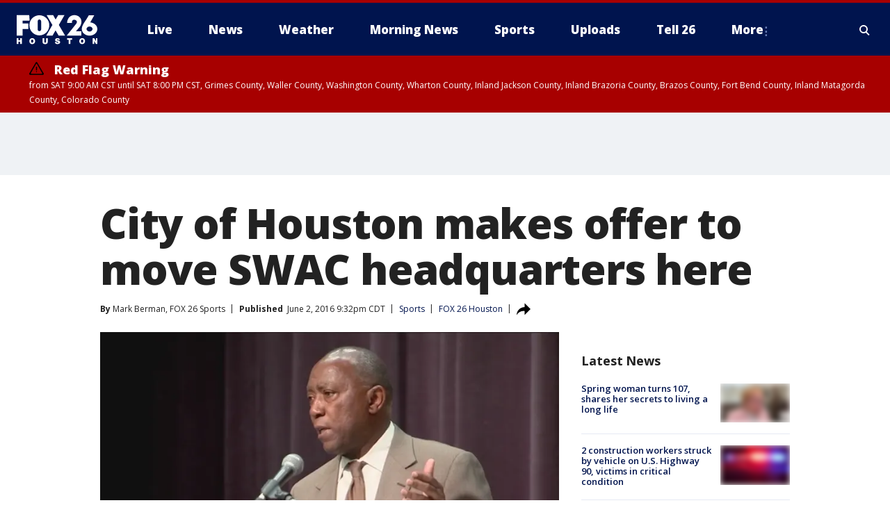

--- FILE ---
content_type: text/html; charset=utf-8
request_url: https://www.fox26houston.com/sports/city-of-houston-makes-offer-to-move-swac-headquarters-here
body_size: 27505
content:
<!doctype html>
<html data-n-head-ssr lang="en" data-n-head="lang">
  <head>
    <!-- Google Tag Manager -->
    <script>
    function loadGTMIfNotLocalOrPreview() {
      const host = window.location.host.toLowerCase();
      const excludedHosts = ["local", "preview", "stage-preview"];
      if (!excludedHosts.some(excludedHost => host.startsWith(excludedHost))) {
        (function(w,d,s,l,i){w[l]=w[l]||[];w[l].push({'gtm.start':
        new Date().getTime(),event:'gtm.js'});var f=d.getElementsByTagName(s)[0],
        j=d.createElement(s),dl=l!='dataLayer'?'&l='+l:'';j.async=true;j.src=
        'https://www.googletagmanager.com/gtm.js?id='+i+dl;f.parentNode.insertBefore(j,f);
        })(window,document,'script','dataLayer','GTM-TMF4BDJ');
      }
    }
    loadGTMIfNotLocalOrPreview();
    </script>
    <!-- End Google Tag Manager -->
    <title data-n-head="true">City of Houston makes offer to move SWAC headquarters here | FOX 26 Houston</title><meta data-n-head="true" http-equiv="X-UA-Compatible" content="IE=edge,chrome=1"><meta data-n-head="true" name="viewport" content="width=device-width, minimum-scale=1.0, initial-scale=1.0"><meta data-n-head="true" charset="UTF-8"><meta data-n-head="true" name="format-detection" content="telephone=no"><meta data-n-head="true" name="msapplication-square70x70logo" content="//static.foxtv.com/static/orion/img/kriv/favicons/mstile-70x70.png"><meta data-n-head="true" name="msapplication-square150x150logo" content="//static.foxtv.com/static/orion/img/kriv/favicons/mstile-150x150.png"><meta data-n-head="true" name="msapplication-wide310x150logo" content="//static.foxtv.com/static/orion/img/kriv/favicons/mstile-310x150.png"><meta data-n-head="true" name="msapplication-square310x310logo" content="//static.foxtv.com/static/orion/img/kriv/favicons/mstile-310x310.png"><meta data-n-head="true" data-hid="description" name="description" content="The City of Houston has made an offer to the Southwestern Athletic Conference to move its headquarters from Birmingham, Ala. to Houston."><meta data-n-head="true" data-hid="fb:app_id" property="fb:app_id" content="275582709488052"><meta data-n-head="true" data-hid="prism.stationId" name="prism.stationId" content="KRIV_FOX26"><meta data-n-head="true" data-hid="prism.stationCallSign" name="prism.stationCallSign" content="kriv"><meta data-n-head="true" data-hid="prism.channel" name="prism.channel" content="fts"><meta data-n-head="true" data-hid="prism.section" name="prism.section" content="sports"><meta data-n-head="true" data-hid="prism.subsection1" name="prism.subsection1" content=""><meta data-n-head="true" data-hid="prism.subsection2" name="prism.subsection2" content=""><meta data-n-head="true" data-hid="prism.subsection3" name="prism.subsection3" content=""><meta data-n-head="true" data-hid="prism.subsection4" name="prism.subsection4" content=""><meta data-n-head="true" data-hid="prism.aggregationType" name="prism.aggregationType" content="subsection"><meta data-n-head="true" data-hid="prism.genre" name="prism.genre" content=""><meta data-n-head="true" data-hid="pagetype" name="pagetype" content="article" scheme="dcterms.DCMIType"><meta data-n-head="true" data-hid="strikepagetype" name="strikepagetype" content="article" scheme="dcterms.DCMIType"><meta data-n-head="true" data-hid="content-creator" name="content-creator" content="tiger"><meta data-n-head="true" data-hid="dc.creator" name="dc.creator" scheme="dcterms.creator" content=""><meta data-n-head="true" data-hid="dc.title" name="dc.title" content="City of Houston makes offer to move SWAC headquarters here" lang="en"><meta data-n-head="true" data-hid="dc.subject" name="dc.subject" content=""><meta data-n-head="true" data-hid="dcterms.abstract" name="dcterms.abstract" content="The City of Houston has made an offer to the Southwestern Athletic Conference to move its headquarters from Birmingham, Ala. to Houston."><meta data-n-head="true" data-hid="dc.type" name="dc.type" scheme="dcterms.DCMIType" content="Text.Article"><meta data-n-head="true" data-hid="dc.description" name="dc.description" content="The City of Houston has made an offer to the Southwestern Athletic Conference to move its headquarters from Birmingham, Ala. to Houston."><meta data-n-head="true" data-hid="dc.language" name="dc.language" scheme="dcterms.RFC4646" content="en-US"><meta data-n-head="true" data-hid="dc.publisher" name="dc.publisher" content="FOX 26 Houston"><meta data-n-head="true" data-hid="dc.format" name="dc.format" scheme="dcterms.URI" content="text/html"><meta data-n-head="true" data-hid="dc.identifier" name="dc.identifier" scheme="dcterms.URI" content="urn:uri:base64:c9b29c07-96ab-5f00-b4a1-ba869650a99c"><meta data-n-head="true" data-hid="dc.source" name="dc.source" content="FOX 26 Houston"><meta data-n-head="true" data-hid="dc.date" name="dc.date" content="2016-06-02"><meta data-n-head="true" data-hid="dcterms.created" name="dcterms.created" scheme="dcterms.ISO8601" content="2016-06-02T21:32:41-05:00"><meta data-n-head="true" data-hid="dcterms.modified" name="dcterms.modified" scheme="dcterms.ISO8601" content="2019-10-08T13:38:54-05:00"><meta data-n-head="true" data-hid="og:title" property="og:title" content="City of Houston makes offer to move SWAC headquarters here"><meta data-n-head="true" data-hid="og:description" property="og:description" content="The City of Houston has made an offer to the Southwestern Athletic Conference to move its headquarters from Birmingham, Ala. to Houston."><meta data-n-head="true" data-hid="og:type" property="og:type" content="article"><meta data-n-head="true" data-hid="og:image" property="og:image" content="https://images.foxtv.com/static.fox26houston.com/www.fox26houston.com/content/uploads/2019/10/1200/630/Mayor_meets_with_SW_Houston_residents_0_1201855_ver1.0_640_360.jpg?ve=1&amp;tl=1"><meta data-n-head="true" data-hid="og:image:width" property="og:image:width" content="1280"><meta data-n-head="true" data-hid="og:image:height" property="og:image:height" content="720"><meta data-n-head="true" data-hid="og:url" property="og:url" content="https://www.fox26houston.com/sports/city-of-houston-makes-offer-to-move-swac-headquarters-here"><meta data-n-head="true" data-hid="og:site_name" property="og:site_name" content="FOX 26 Houston"><meta data-n-head="true" data-hid="og:locale" property="og:locale" content="en_US"><meta data-n-head="true" data-hid="robots" name="robots" content="index, follow, max-image-preview:large, max-video-preview:-1"><meta data-n-head="true" data-hid="fox.app_version" name="fox.app_version" content="v77"><meta data-n-head="true" data-hid="fox.fix_version" name="fox.fix_version" content="10.2.0"><meta data-n-head="true" data-hid="fox.app_build" name="fox.app_build" content="no build version"><meta data-n-head="true" name="twitter:card" content="summary_large_image"><meta data-n-head="true" name="twitter:site" content="@Fox26Houston"><meta data-n-head="true" name="twitter:site:id" content="@Fox26Houston"><meta data-n-head="true" name="twitter:title" content="City of Houston makes offer to move SWAC headquarters here"><meta data-n-head="true" name="twitter:description" content="The City of Houston has made an offer to the Southwestern Athletic Conference to move its headquarters from Birmingham, Ala. to Houston."><meta data-n-head="true" name="twitter:image" content="https://images.foxtv.com/static.fox26houston.com/www.fox26houston.com/content/uploads/2019/10/1280/720/Mayor_meets_with_SW_Houston_residents_0_1201855_ver1.0_640_360.jpg?ve=1&amp;tl=1"><meta data-n-head="true" name="twitter:url" content="https://www.fox26houston.com/sports/city-of-houston-makes-offer-to-move-swac-headquarters-here"><meta data-n-head="true" name="twitter:creator" content="@Fox26Houston"><meta data-n-head="true" name="twitter:creator:id" content="@Fox26Houston"><meta data-n-head="true" name="fox.name" content="Post Landing"><meta data-n-head="true" name="fox.category" content="sports"><meta data-n-head="true" name="fox.page_content_category" content="sports"><meta data-n-head="true" name="fox.page_name" content="kriv:web:post:article:City of Houston makes offer to move SWAC headquarters here | FOX 26 Houston"><meta data-n-head="true" name="fox.page_content_level_1" content="kriv:web:post"><meta data-n-head="true" name="fox.page_content_level_2" content="kriv:web:post:article"><meta data-n-head="true" name="fox.page_content_level_3" content="kriv:web:post:article:City of Houston makes offer to move SWAC headquarters here | FOX 26 Houston"><meta data-n-head="true" name="fox.page_content_level_4" content="kriv:web:post:article:City of Houston makes offer to move SWAC headquarters here | FOX 26 Houston"><meta data-n-head="true" name="fox.page_type" content="post-article"><meta data-n-head="true" name="fox.page_content_distributor" content="owned"><meta data-n-head="true" name="fox.page_content_type_of_story" content="Migrated"><meta data-n-head="true" name="fox.author" content=""><meta data-n-head="true" name="fox.page_content_author" content=""><meta data-n-head="true" name="fox.page_content_author_secondary" content="Mark Berman, FOX 26 Sports"><meta data-n-head="true" name="fox.page_content_version" content="1.0.0"><meta data-n-head="true" name="fox.publisher" content="FOX 26 Houston"><meta data-n-head="true" name="fox.page_content_id" content="c9b29c07-96ab-5f00-b4a1-ba869650a99c"><meta data-n-head="true" name="fox.page_content_station_originator" content="kriv"><meta data-n-head="true" name="fox.url" content="https://www.fox26houston.com/sports/city-of-houston-makes-offer-to-move-swac-headquarters-here"><meta data-n-head="true" name="fox.page_canonical_url" content="https://www.fox26houston.com/sports/city-of-houston-makes-offer-to-move-swac-headquarters-here"><meta data-n-head="true" name="smartbanner:enabled-platforms" content="none"><meta data-n-head="true" property="fb:app_id" content="275582709488052"><meta data-n-head="true" property="article:opinion" content="false"><meta data-n-head="true" name="keywords" content="Sports"><meta data-n-head="true" name="classification" content="/FTS/Sports"><meta data-n-head="true" name="classification-isa" content="sports"><meta data-n-head="true" name="fox.page_content_tags" content="/FTS/Sports"><link data-n-head="true" rel="preconnect" href="https://prod.player.fox.digitalvideoplatform.com" crossorigin="anonymous"><link data-n-head="true" rel="dns-prefetch" href="https://prod.player.fox.digitalvideoplatform.com"><link data-n-head="true" rel="stylesheet" href="https://statics.foxsports.com/static/orion/style/css/scorestrip-external.css"><link data-n-head="true" rel="icon" type="image/x-icon" href="/favicons/kriv/favicon.ico"><link data-n-head="true" rel="stylesheet" href="https://fonts.googleapis.com/css?family=Open+Sans:300,400,400i,600,600i,700,700i,800,800i&amp;display=swap"><link data-n-head="true" rel="stylesheet" href="https://fonts.googleapis.com/css2?family=Rubik:wght@700&amp;display=swap"><link data-n-head="true" rel="schema.dcterms" href="//purl.org/dc/terms/"><link data-n-head="true" rel="schema.prism" href="//prismstandard.org/namespaces/basic/2.1/"><link data-n-head="true" rel="schema.iptc" href="//iptc.org/std/nar/2006-10-01/"><link data-n-head="true" rel="shortcut icon" href="//static.foxtv.com/static/orion/img/kriv/favicons/favicon.ico" type="image/x-icon"><link data-n-head="true" rel="apple-touch-icon" sizes="57x57" href="//static.foxtv.com/static/orion/img/kriv/favicons/apple-touch-icon-57x57.png"><link data-n-head="true" rel="apple-touch-icon" sizes="60x60" href="//static.foxtv.com/static/orion/img/kriv/favicons/apple-touch-icon-60x60.png"><link data-n-head="true" rel="apple-touch-icon" sizes="72x72" href="//static.foxtv.com/static/orion/img/kriv/favicons/apple-touch-icon-72x72.png"><link data-n-head="true" rel="apple-touch-icon" sizes="76x76" href="//static.foxtv.com/static/orion/img/kriv/favicons/apple-touch-icon-76x76.png"><link data-n-head="true" rel="apple-touch-icon" sizes="114x114" href="//static.foxtv.com/static/orion/img/kriv/favicons/apple-touch-icon-114x114.png"><link data-n-head="true" rel="apple-touch-icon" sizes="120x120" href="//static.foxtv.com/static/orion/img/kriv/favicons/apple-touch-icon-120x120.png"><link data-n-head="true" rel="apple-touch-icon" sizes="144x144" href="//static.foxtv.com/static/orion/img/kriv/favicons/apple-touch-icon-144x144.png"><link data-n-head="true" rel="apple-touch-icon" sizes="152x152" href="//static.foxtv.com/static/orion/img/kriv/favicons/apple-touch-icon-152x152.png"><link data-n-head="true" rel="apple-touch-icon" sizes="180x180" href="//static.foxtv.com/static/orion/img/kriv/favicons/apple-touch-icon-180x180.png"><link data-n-head="true" rel="icon" type="image/png" href="//static.foxtv.com/static/orion/img/kriv/favicons/favicon-16x16.png" sizes="16x16"><link data-n-head="true" rel="icon" type="image/png" href="//static.foxtv.com/static/orion/img/kriv/favicons/favicon-32x32.png" sizes="32x32"><link data-n-head="true" rel="icon" type="image/png" href="//static.foxtv.com/static/orion/img/kriv/favicons/favicon-96x96.png" sizes="96x96"><link data-n-head="true" rel="icon" type="image/png" href="//static.foxtv.com/static/orion/img/kriv/favicons/android-chrome-192x192.png" sizes="192x192"><link data-n-head="true" href="https://fonts.gstatic.com" rel="preconnect" crossorigin="true"><link data-n-head="true" href="https://fonts.googleapis.com" rel="preconnect" crossorigin="true"><link data-n-head="true" rel="stylesheet" href="https://fonts.googleapis.com/css?family=Source+Sans+Pro:200,300,400,600,400italic,700,700italic,300,300italic,600italic/"><link data-n-head="true" rel="preconnect" href="https://cdn.segment.com/"><link data-n-head="true" rel="preconnect" href="https://widgets.media.weather.com/"><link data-n-head="true" rel="preconnect" href="https://elections.ap.org/"><link data-n-head="true" rel="preconnect" href="https://www.google-analytics.com/"><link data-n-head="true" rel="preconnect" href="http://static.chartbeat.com/"><link data-n-head="true" rel="preconnect" href="https://sb.scorecardresearch.com/"><link data-n-head="true" rel="preconnect" href="http://www.googletagmanager.com/"><link data-n-head="true" rel="preconnect" href="https://cdn.optimizely.com/"><link data-n-head="true" rel="preconnect" href="https://cdn.segment.com/"><link data-n-head="true" rel="preconnect" href="https://connect.facebook.net/"><link data-n-head="true" rel="preconnect" href="https://prod.player.fox.digitalvideoplatform.com/"><link data-n-head="true" rel="preload" as="script" href="https://prod.player.fox.digitalvideoplatform.com/wpf/v3/3.2.59/wpf_player.js"><link data-n-head="true" rel="prefetch" as="script" href="https://prod.player.fox.digitalvideoplatform.com/wpf/v3/3.2.59/lib/wpf_bitmovin_yospace_player.js"><link data-n-head="true" rel="prefetch" as="script" href="https://prod.player.fox.digitalvideoplatform.com/wpf/v3/3.2.59/lib/wpf_conviva_reporter.js"><link data-n-head="true" rel="prefetch" as="script" href="https://prod.player.fox.digitalvideoplatform.com/wpf/v3/3.2.59/lib/wpf_mux_reporter.js"><link data-n-head="true" rel="prefetch" as="script" href="https://prod.player.fox.digitalvideoplatform.com/wpf/v3/3.2.59/lib/wpf_adobeheartbeat_reporter.js"><link data-n-head="true" rel="prefetch" as="script" href="https://prod.player.fox.digitalvideoplatform.com/wpf/v3/3.2.59/lib/wpf_comscore_reporter.js"><link data-n-head="true" rel="prefetch" as="script" href="https://prod.player.fox.digitalvideoplatform.com/wpf/v3/3.2.59/lib/wpf_controls.js"><link data-n-head="true" rel="canonical" href="https://www.fox26houston.com/sports/city-of-houston-makes-offer-to-move-swac-headquarters-here"><link data-n-head="true" rel="alternate" type="application/rss+xml" title="Sports" href="https://www.fox26houston.com/rss.xml?category=sports"><link data-n-head="true" rel="alternate" type="application/rss+xml" title="Sports" href="https://www.fox26houston.com/rss.xml?tag=sports"><link data-n-head="true" rel="shorturl" href=""><link data-n-head="true" rel="image_src" href="https://images.foxtv.com/static.fox26houston.com/www.fox26houston.com/content/uploads/2019/10/1280/720/Mayor_meets_with_SW_Houston_residents_0_1201855_ver1.0_640_360.jpg?ve=1&amp;tl=1"><link data-n-head="true" rel="amphtml" href="https://www.fox26houston.com/sports/city-of-houston-makes-offer-to-move-swac-headquarters-here.amp"><link data-n-head="true" rel="alternate" title="FOX 26 Houston - Live" type="application/rss+xml" href="https://www.fox26houston.com/rss/category/live"><link data-n-head="true" rel="alternate" title="FOX 26 Houston - Live Livenow" type="application/rss+xml" href="https://www.fox26houston.com/rss/category/live/livenow"><link data-n-head="true" rel="alternate" title="FOX 26 Houston - Live Soul Live" type="application/rss+xml" href="https://www.fox26houston.com/rss/category/live/soul-live"><link data-n-head="true" rel="alternate" title="FOX 26 Houston - News" type="application/rss+xml" href="https://www.fox26houston.com/rss/category/news"><link data-n-head="true" rel="alternate" title="FOX 26 Houston - Local News" type="application/rss+xml" href="https://www.fox26houston.com/rss/category/local-news"><link data-n-head="true" rel="alternate" title="FOX 26 Houston - Tag Us Tx" type="application/rss+xml" href="https://www.fox26houston.com/rss/tags/us,tx"><link data-n-head="true" rel="alternate" title="FOX 26 Houston - National News" type="application/rss+xml" href="https://www.fox26houston.com/rss/category/national-news"><link data-n-head="true" rel="alternate" title="FOX 26 Houston - Tag World" type="application/rss+xml" href="https://www.fox26houston.com/rss/tags/world"><link data-n-head="true" rel="alternate" title="FOX 26 Houston - Tag Politics" type="application/rss+xml" href="https://www.fox26houston.com/rss/tags/politics"><link data-n-head="true" rel="alternate" title="FOX 26 Houston - Money" type="application/rss+xml" href="https://www.fox26houston.com/rss/category/money"><link data-n-head="true" rel="alternate" title="FOX 26 Houston - Shows Morning Show" type="application/rss+xml" href="https://www.fox26houston.com/rss/category/shows,morning-show"><link data-n-head="true" rel="alternate" title="FOX 26 Houston - Tag Series Making The Grade" type="application/rss+xml" href="https://www.fox26houston.com/rss/tags/series,making-the-grade"><link data-n-head="true" rel="alternate" title="FOX 26 Houston - Tag Series Finding Families" type="application/rss+xml" href="https://www.fox26houston.com/rss/tags/series,finding-families"><link data-n-head="true" rel="alternate" title="FOX 26 Houston - Tag Health Matters" type="application/rss+xml" href="https://www.fox26houston.com/rss/tags/health-matters"><link data-n-head="true" rel="alternate" title="FOX 26 Houston - Tag Pets Animals" type="application/rss+xml" href="https://www.fox26houston.com/rss/tags/pets-animals"><link data-n-head="true" rel="alternate" title="FOX 26 Houston - Tag Series Your Legal Questions" type="application/rss+xml" href="https://www.fox26houston.com/rss/tags/series,your-legal-questions"><link data-n-head="true" rel="alternate" title="FOX 26 Houston - Weather" type="application/rss+xml" href="https://www.fox26houston.com/rss/category/weather"><link data-n-head="true" rel="alternate" title="FOX 26 Houston - Tropics" type="application/rss+xml" href="https://www.fox26houston.com/rss/category/tropics"><link data-n-head="true" rel="alternate" title="FOX 26 Houston - Traffic" type="application/rss+xml" href="https://www.fox26houston.com/rss/category/traffic"><link data-n-head="true" rel="alternate" title="FOX 26 Houston - Weather Download The Free Fox 26 Weather App" type="application/rss+xml" href="https://www.fox26houston.com/rss/category/weather/download-the-free-fox-26-weather-app"><link data-n-head="true" rel="alternate" title="FOX 26 Houston - Houston Pump Patrol" type="application/rss+xml" href="https://www.fox26houston.com/rss/category/houston-pump-patrol"><link data-n-head="true" rel="alternate" title="FOX 26 Houston - Sports" type="application/rss+xml" href="https://www.fox26houston.com/rss/category/sports"><link data-n-head="true" rel="alternate" title="FOX 26 Houston - Tag Mlb Astros" type="application/rss+xml" href="https://www.fox26houston.com/rss/tags/mlb,astros"><link data-n-head="true" rel="alternate" title="FOX 26 Houston - Tag Nfl Texans" type="application/rss+xml" href="https://www.fox26houston.com/rss/tags/nfl,texans"><link data-n-head="true" rel="alternate" title="FOX 26 Houston - Tag Nba Rockets" type="application/rss+xml" href="https://www.fox26houston.com/rss/tags/nba,rockets"><link data-n-head="true" rel="alternate" title="FOX 26 Houston - Tag Mls Dynamo" type="application/rss+xml" href="https://www.fox26houston.com/rss/tags/mls,dynamo"><link data-n-head="true" rel="alternate" title="FOX 26 Houston - Tag Nwsl Dash" type="application/rss+xml" href="https://www.fox26houston.com/rss/tags/nwsl,dash"><link data-n-head="true" rel="alternate" title="FOX 26 Houston - Tag Series Friday Football Fever" type="application/rss+xml" href="https://www.fox26houston.com/rss/tags/series,friday-football-fever"><link data-n-head="true" rel="alternate" title="FOX 26 Houston - Tag Series Player Of The Week" type="application/rss+xml" href="https://www.fox26houston.com/rss/tags/series,player-of-the-week"><link data-n-head="true" rel="alternate" title="FOX 26 Houston - Shows Isiah Factor Uncensored" type="application/rss+xml" href="https://www.fox26houston.com/rss/category/shows,isiah-factor-uncensored"><link data-n-head="true" rel="alternate" title="FOX 26 Houston - Shows News Edge" type="application/rss+xml" href="https://www.fox26houston.com/rss/category/shows,news-edge"><link data-n-head="true" rel="alternate" title="FOX 26 Houston - Shows Whats Your Point" type="application/rss+xml" href="https://www.fox26houston.com/rss/category/shows,whats-your-point"><link data-n-head="true" rel="alternate" title="FOX 26 Houston - Tag Series Bayou City Buzz" type="application/rss+xml" href="https://www.fox26houston.com/rss/tags/series,bayou-city-buzz"><link data-n-head="true" rel="alternate" title="FOX 26 Houston - Shows Houston Live Local" type="application/rss+xml" href="https://www.fox26houston.com/rss/category/shows,houston-live-local"><link data-n-head="true" rel="alternate" title="FOX 26 Houston - Shows Texas Live Local" type="application/rss+xml" href="https://www.fox26houston.com/rss/category/shows,texas-live-local"><link data-n-head="true" rel="alternate" title="FOX 26 Houston - Tag Series" type="application/rss+xml" href="https://www.fox26houston.com/rss/tags/series"><link data-n-head="true" rel="alternate" title="FOX 26 Houston - Tag Series In Focus" type="application/rss+xml" href="https://www.fox26houston.com/rss/tags/series,in-focus"><link data-n-head="true" rel="alternate" title="FOX 26 Houston - Shows The Missing" type="application/rss+xml" href="https://www.fox26houston.com/rss/category/shows,the-missing"><link data-n-head="true" rel="alternate" title="FOX 26 Houston - Tag Entertainment" type="application/rss+xml" href="https://www.fox26houston.com/rss/tags/entertainment"><link data-n-head="true" rel="alternate" title="FOX 26 Houston - Shows Fox Content" type="application/rss+xml" href="https://www.fox26houston.com/rss/category/shows,fox-content"><link data-n-head="true" rel="alternate" title="FOX 26 Houston - Contests" type="application/rss+xml" href="https://www.fox26houston.com/rss/category/contests"><link data-n-head="true" rel="alternate" title="FOX 26 Houston - About Us" type="application/rss+xml" href="https://www.fox26houston.com/rss/category/about-us"><link data-n-head="true" rel="alternate" title="FOX 26 Houston - Team" type="application/rss+xml" href="https://www.fox26houston.com/rss/category/team"><link data-n-head="true" rel="alternate" title="FOX 26 Houston - Whats On Fox" type="application/rss+xml" href="https://www.fox26houston.com/rss/category/whats-on-fox"><link data-n-head="true" rel="alternate" title="FOX 26 Houston - Newsletter Signup" type="application/rss+xml" href="https://www.fox26houston.com/rss/category/newsletter-signup"><link data-n-head="true" rel="alternate" title="FOX 26 Houston - Jobs At Fox 26 And My20" type="application/rss+xml" href="https://www.fox26houston.com/rss/category/jobs-at-fox-26-and-my20"><link data-n-head="true" rel="alternate" title="FOX 26 Houston - Apps" type="application/rss+xml" href="https://www.fox26houston.com/rss/category/apps"><link data-n-head="true" rel="alternate" title="FOX 26 Houston - Public File Inquiries" type="application/rss+xml" href="https://www.fox26houston.com/rss/category/public-file-inquiries"><link data-n-head="true" rel="alternate" title="FOX 26 Houston - Closed Captioning" type="application/rss+xml" href="https://www.fox26houston.com/rss/category/closed-captioning"><link data-n-head="true" rel="alternate" title="FOX 26 Houston - Contact Us" type="application/rss+xml" href="https://www.fox26houston.com/rss/category/contact-us"><link data-n-head="true" rel="alternate" title="FOX 26 Houston - Tell26" type="application/rss+xml" href="https://www.fox26houston.com/rss/category/tell26"><link data-n-head="true" rel="alternate" title="FOX 26 Houston - Discover the latest breaking news." type="application/rss+xml" href="https://www.fox26houston.com/latest.xml"><link data-n-head="true" rel="stylesheet" href="//static.foxtv.com/static/orion/css/default/article.rs.css"><link data-n-head="true" rel="stylesheet" href="/css/print.css" media="print"><script data-n-head="true" type="text/javascript" data-hid="pal-script" src="//imasdk.googleapis.com/pal/sdkloader/pal.js"></script><script data-n-head="true" type="text/javascript" src="https://statics.foxsports.com/static/orion/scorestrip.js" async="false" defer="true"></script><script data-n-head="true" type="text/javascript">
        (function (h,o,u,n,d) {
          h=h[d]=h[d]||{q:[],onReady:function(c){h.q.push(c)}}
          d=o.createElement(u);d.async=1;d.src=n
          n=o.getElementsByTagName(u)[0];n.parentNode.insertBefore(d,n)
        })(window,document,'script','https://www.datadoghq-browser-agent.com/datadog-rum-v4.js','DD_RUM')
        DD_RUM.onReady(function() {
          DD_RUM.init({
            clientToken: 'pub6d08621e10189e2259b02648fb0f12e4',
            applicationId: 'f7e50afb-e642-42a0-9619-b32a46fc1075',
            site: 'datadoghq.com',
            service: 'www.fox26houston.com',
            env: 'prod',
            // Specify a version number to identify the deployed version of your application in Datadog
            version: '1.0.0',
            sampleRate: 20,
            sessionReplaySampleRate: 0,
            trackInteractions: true,
            trackResources: true,
            trackLongTasks: true,
            defaultPrivacyLevel: 'mask-user-input',
          });
          // DD_RUM.startSessionReplayRecording();
        })</script><script data-n-head="true" type="text/javascript" src="https://foxkit.fox.com/sdk/profile/v2.15.0/profile.js" async="false" defer="true"></script><script data-n-head="true" src="https://js.appboycdn.com/web-sdk/5.6/braze.min.js" async="true" defer="true"></script><script data-n-head="true" src="https://c.amazon-adsystem.com/aax2/apstag.js" async="true" defer="true"></script><script data-n-head="true" src="https://www.googletagmanager.com/gtag/js?id=UA-47237212-12" async="true"></script><script data-n-head="true" type="text/javascript">// 86acbd31cd7c09cf30acb66d2fbedc91daa48b86:1701191442.7032719
!function(n,r,e,t,c){var i,o="Promise"in n,u={then:function(){return u},catch:function(n){
return n(new Error("Airship SDK Error: Unsupported browser")),u}},s=o?new Promise((function(n,r){i=function(e,t){e?r(e):n(t)}})):u
;s._async_setup=function(n){if(o)try{i(null,n(c))}catch(n){i(n)}},n[t]=s;var a=r.createElement("script");a.src=e,a.async=!0,a.id="_uasdk",
a.rel=t,r.head.appendChild(a)}(window,document,'https://aswpsdkus.com/notify/v1/ua-sdk.min.js',
  'UA', {
    vapidPublicKey: 'BIdB7-ykRl8M1MNQ0AEwmw9FajNMJ8nzBLeTa0q6O2FDvyNs0ZIgdCOzQRLhpMfoA8DDlzzy87wRFwnAMwMMyFg=',
    websitePushId: 'web.kriv.prod',
    appKey: 'Euakg6eORR27mgC42iPv-Q',
    token: 'MTpFdWFrZzZlT1JSMjdtZ0M0MmlQdi1ROjJQSURPdEY0UzBvSTZNMEpERzlMakhwMlkxZUdMZ29sNGxGRFNITHR1SEE'
  });
</script><script data-n-head="true" type="text/javascript">UA.then(sdk => {
        sdk.plugins.load('html-prompt', 'https://aswpsdkus.com/notify/v1/ua-html-prompt.min.js', {
          appearDelay: 5000,
          disappearDelay: 2000000000000000000000000,
          askAgainDelay: 0,
          stylesheet: './css/airship.css',
          auto: false,
          type: 'alert',
          position: 'top',
          i18n: {
            en: {
              title: 'Don&#39;t Miss Out',
              message: 'Receive instant notifications when new stories break.',
              accept: 'Allow',
              deny: 'No Thanks'
            }
          },
          logo: '/favicons/kriv/favicon.ico'
        }).then(plugin => {
          const auditSession = () => {
            const airshipPageViews = parseInt(window.sessionStorage.getItem('currentAirShipPageViews'), 10)
            if (airshipPageViews > 1) {
              plugin.prompt();
              console.info('Airship: prompt called')
              clearInterval(auditInterval);
              window.sessionStorage.setItem('currentAirShipPageViews', 0)
            }
          }
          const auditInterval = setInterval(auditSession, 2000);
        })
      })</script><script data-n-head="true" src="/taboola/taboola.js" type="text/javascript" async="true" defer="true"></script><script data-n-head="true" src="https://scripts.webcontentassessor.com/scripts/db1db3a4d7f84ccb635478151c90b6c84cd97c75ad5af131082b58f141d51b0a"></script><script data-n-head="true" src="//static.foxtv.com/static/orion/scripts/core/ag.core.js"></script><script data-n-head="true" src="//static.foxtv.com/static/isa/core.js"></script><script data-n-head="true" src="//static.foxtv.com/static/orion/scripts/station/default/loader.js"></script><script data-n-head="true" src="https://widgets.media.weather.com/wxwidget.loader.js?cid=996314550" defer=""></script><script data-n-head="true" src="https://prod.player.fox.digitalvideoplatform.com/wpf/v3/3.2.59/wpf_player.js" defer="" data-hid="fox-player-main-script"></script><script data-n-head="true" src="//static.foxtv.com/static/leap/loader.js"></script><script data-n-head="true" >(function () {
        var _sf_async_config = window._sf_async_config = (window._sf_async_config || {})
        _sf_async_config.uid = 65824
        _sf_async_config.domain = 'fox26houston.com'
        _sf_async_config.flickerControl = false
        _sf_async_config.useCanonical = true

        // Function to set ISA-dependent values with proper error handling
        function setISAValues() {
          if (window.FTS && window.FTS.ISA && window.FTS.ISA._meta) {
            try {
              _sf_async_config.sections = window.FTS.ISA._meta.section || ''
              _sf_async_config.authors = window.FTS.ISA._meta.fox['fox.page_content_author'] ||
                                       window.FTS.ISA._meta.fox['fox.page_content_author_secondary'] ||
                                       window.FTS.ISA._meta.raw.publisher || ''
            } catch (e) {
              console.warn('FTS.ISA values not available yet:', e)
              _sf_async_config.sections = ''
              _sf_async_config.authors = ''
            }
          } else {
            // Set default values if ISA is not available
            _sf_async_config.sections = ''
            _sf_async_config.authors = ''

            // Retry after a short delay if ISA is not loaded yet
            setTimeout(setISAValues, 100)
          }
        }

        // Set ISA values initially
        setISAValues()

        _sf_async_config.useCanonicalDomain = true
        function loadChartbeat() {
          var e = document.createElement('script');
            var n = document.getElementsByTagName('script')[0];
            e.type = 'text/javascript';
            e.async = true;
            e.src = '//static.chartbeat.com/js/chartbeat.js';
            n.parentNode.insertBefore(e, n);
        }
        loadChartbeat();
        })()</script><script data-n-head="true" src="//static.chartbeat.com/js/chartbeat_mab.js"></script><script data-n-head="true" src="//static.chartbeat.com/js/chartbeat.js"></script><script data-n-head="true" src="https://interactives.ap.org/election-results/assets/microsite/resizeClient.js" defer=""></script><script data-n-head="true" data-hid="strike-loader" src="https://strike.fox.com/static/fts/display/loader.js" type="text/javascript"></script><script data-n-head="true" >
          (function() {
              window.foxstrike = window.foxstrike || {};
              window.foxstrike.cmd = window.foxstrike.cmd || [];
          })()
        </script><script data-n-head="true" type="application/ld+json">{"@context":"http://schema.org","@type":"NewsArticle","mainEntityOfPage":"https://www.fox26houston.com/sports/city-of-houston-makes-offer-to-move-swac-headquarters-here","headline":"City of Houston makes offer to move SWAC headquarters here","articleBody":"The City of Houston has made an offer to the Southwestern Athletic Conference to move its headquarters from Birmingham, Ala. to Houston.&#x201C;We&#x2019;re trying to move them here from Alabama and set them up in the city of Houston,&#x201D; said Mayor Sylvester Turner in an interview with FOX 26 Sports.&#x201C;We have made an offer for them to consider, and they are taking a look at it. Hopefully, we can get them here.The SWAC headquarters has been located in Birmingham, Alabama since 1999. Before that the conference headquarters was in New Orleans.&#x201C;If they accept our offer we have told them where they would be,&#x201D; Turner said. &#x201C;Their offices would be in the downtown area. We&#x2019;ve given them a pretty good deal from a financial point of view, much, much better than where they are right now.&#x201D;Turner has led the charge to bring the SWAC headquarters to Houston.&#x201C;It just adds to the city of Houston,&#x201D; Turner said. &#x201C;We have a great environment for sports. To have the SWAC here just adds to the diversity of what we offer to people. This would be just another feather in Houston&#x2019;s cap.Turner said he met with SWAC commissioner Duer Sharp during the conference&#x2019;s postseason basketball tournament in March at Toyota Center.&#x201C;I had him at city Hall,&#x201D; Turner said. &#x201C;He and I talked personally, and we&#x2019;ve talked since.&#x201C;The hope is that a decision can be made in the next few months.&#x201D;The SWAC has played its conference championship game in football at NRG Stadium for the past three years.Texas Southern and Prairie View A&amp;M are key members of the Southwestern Athletic Conference.SWAC officials have not been available for comment.","datePublished":"2016-06-02T21:32:41-05:00","dateModified":"2016-06-02T21:32:41-05:00","description":"The City of Houston has made an offer to the Southwestern Athletic Conference to move its headquarters from Birmingham, Ala. to Houston.","author":{"@type":"Person","name":"FOX 26 Houston"},"publisher":{"@type":"NewsMediaOrganization","name":"FOX 26 Houston","alternateName":"KRIV, FOX 26","url":"https://www.fox26houston.com/","sameAs":["https://www.facebook.com/fox26houston/","https://twitter.com/fox26houston","https://www.instagram.com/fox26houston/","https://www.youtube.com/@fox26houston","https://en.wikipedia.org/wiki/KRIV_(TV)","",""],"foundingDate":"1971-08-15","logo":{"@type":"ImageObject","url":"https://static.foxtv.com/static/orion/img/kriv/favicons/favicon-96x96.png","width":"96","height":"96"},"contactPoint":[{"@type":"ContactPoint","telephone":"++1-713-479-2600","contactType":"news desk"}],"address":{"@type":"PostalAddress","addressLocality":"Houston","addressRegion":"Texas","postalCode":"77027","streetAddress":"4261 Southwest Freeway","addressCountry":{"@type":"Country","name":"US"}}},"image":{"@type":"ImageObject","url":"https://static.fox26houston.com/www.fox26houston.com/content/uploads/2019/10/Mayor_meets_with_SW_Houston_residents_0_1201855_ver1.0_640_360.jpg","width":"1280","height":"720"},"url":"https://www.fox26houston.com/sports/city-of-houston-makes-offer-to-move-swac-headquarters-here","isAccessibleForFree":true,"keywords":"sports"}</script><link rel="preload" href="/_wzln/416538d8a6cc45dc686c.js" as="script"><link rel="preload" href="/_wzln/376f0263662b8ef9a7f8.js" as="script"><link rel="preload" href="/_wzln/6b27e2b92eb7e58c1613.js" as="script"><link rel="preload" href="/_wzln/29fc86fcfd3531327cf7.js" as="script"><link rel="preload" href="/_wzln/fd837f1c965be7c1ccfa.js" as="script"><link rel="preload" href="/_wzln/2aff162d6d0f3b59db4e.js" as="script"><link rel="preload" href="/_wzln/98491b04a1029c27279f.js" as="script"><link rel="preload" href="/_wzln/1dde79a8e06c830b45d4.js" as="script"><style data-vue-ssr-id="3d723bd8:0 153764a8:0 4783c553:0 01f125af:0 7e965aea:0 fe2c1b5a:0 c789a71e:0 2151d74a:0 5fac22c6:0 4f269fee:0 c23b5e74:0 403377d7:0 7cd52d1a:0 4a3d6b7a:0 42dc6fe6:0 78666813:0 3c367053:0 dfdcd1d2:0 5c0b7ab5:0 c061adc6:0">.v-select{position:relative;font-family:inherit}.v-select,.v-select *{box-sizing:border-box}@keyframes vSelectSpinner{0%{transform:rotate(0deg)}to{transform:rotate(1turn)}}.vs__fade-enter-active,.vs__fade-leave-active{pointer-events:none;transition:opacity .15s cubic-bezier(1,.5,.8,1)}.vs__fade-enter,.vs__fade-leave-to{opacity:0}.vs--disabled .vs__clear,.vs--disabled .vs__dropdown-toggle,.vs--disabled .vs__open-indicator,.vs--disabled .vs__search,.vs--disabled .vs__selected{cursor:not-allowed;background-color:#f8f8f8}.v-select[dir=rtl] .vs__actions{padding:0 3px 0 6px}.v-select[dir=rtl] .vs__clear{margin-left:6px;margin-right:0}.v-select[dir=rtl] .vs__deselect{margin-left:0;margin-right:2px}.v-select[dir=rtl] .vs__dropdown-menu{text-align:right}.vs__dropdown-toggle{-webkit-appearance:none;-moz-appearance:none;appearance:none;display:flex;padding:0 0 4px;background:none;border:1px solid rgba(60,60,60,.26);border-radius:4px;white-space:normal}.vs__selected-options{display:flex;flex-basis:100%;flex-grow:1;flex-wrap:wrap;padding:0 2px;position:relative}.vs__actions{display:flex;align-items:center;padding:4px 6px 0 3px}.vs--searchable .vs__dropdown-toggle{cursor:text}.vs--unsearchable .vs__dropdown-toggle{cursor:pointer}.vs--open .vs__dropdown-toggle{border-bottom-color:transparent;border-bottom-left-radius:0;border-bottom-right-radius:0}.vs__open-indicator{fill:rgba(60,60,60,.5);transform:scale(1);transition:transform .15s cubic-bezier(1,-.115,.975,.855);transition-timing-function:cubic-bezier(1,-.115,.975,.855)}.vs--open .vs__open-indicator{transform:rotate(180deg) scale(1)}.vs--loading .vs__open-indicator{opacity:0}.vs__clear{fill:rgba(60,60,60,.5);padding:0;border:0;background-color:transparent;cursor:pointer;margin-right:8px}.vs__dropdown-menu{display:block;box-sizing:border-box;position:absolute;top:calc(100% - 1px);left:0;z-index:1000;padding:5px 0;margin:0;width:100%;max-height:350px;min-width:160px;overflow-y:auto;box-shadow:0 3px 6px 0 rgba(0,0,0,.15);border:1px solid rgba(60,60,60,.26);border-top-style:none;border-radius:0 0 4px 4px;text-align:left;list-style:none;background:#fff}.vs__no-options{text-align:center}.vs__dropdown-option{line-height:1.42857143;display:block;padding:3px 20px;clear:both;color:#333;white-space:nowrap;cursor:pointer}.vs__dropdown-option--highlight{background:#5897fb;color:#fff}.vs__dropdown-option--deselect{background:#fb5858;color:#fff}.vs__dropdown-option--disabled{background:inherit;color:rgba(60,60,60,.5);cursor:inherit}.vs__selected{display:flex;align-items:center;background-color:#f0f0f0;border:1px solid rgba(60,60,60,.26);border-radius:4px;color:#333;line-height:1.4;margin:4px 2px 0;padding:0 .25em;z-index:0}.vs__deselect{display:inline-flex;-webkit-appearance:none;-moz-appearance:none;appearance:none;margin-left:4px;padding:0;border:0;cursor:pointer;background:none;fill:rgba(60,60,60,.5);text-shadow:0 1px 0 #fff}.vs--single .vs__selected{background-color:transparent;border-color:transparent}.vs--single.vs--loading .vs__selected,.vs--single.vs--open .vs__selected{position:absolute;opacity:.4}.vs--single.vs--searching .vs__selected{display:none}.vs__search::-webkit-search-cancel-button{display:none}.vs__search::-ms-clear,.vs__search::-webkit-search-decoration,.vs__search::-webkit-search-results-button,.vs__search::-webkit-search-results-decoration{display:none}.vs__search,.vs__search:focus{-webkit-appearance:none;-moz-appearance:none;appearance:none;line-height:1.4;font-size:1em;border:1px solid transparent;border-left:none;outline:none;margin:4px 0 0;padding:0 7px;background:none;box-shadow:none;width:0;max-width:100%;flex-grow:1;z-index:1}.vs__search::-moz-placeholder{color:inherit}.vs__search::placeholder{color:inherit}.vs--unsearchable .vs__search{opacity:1}.vs--unsearchable:not(.vs--disabled) .vs__search{cursor:pointer}.vs--single.vs--searching:not(.vs--open):not(.vs--loading) .vs__search{opacity:.2}.vs__spinner{align-self:center;opacity:0;font-size:5px;text-indent:-9999em;overflow:hidden;border:.9em solid hsla(0,0%,39.2%,.1);border-left-color:rgba(60,60,60,.45);transform:translateZ(0);animation:vSelectSpinner 1.1s linear infinite;transition:opacity .1s}.vs__spinner,.vs__spinner:after{border-radius:50%;width:5em;height:5em}.vs--loading .vs__spinner{opacity:1}
.fts-scorestrip-wrap{width:100%}.fts-scorestrip-wrap .fts-scorestrip-container{padding:0 16px;max-width:1280px;margin:0 auto}@media screen and (min-width:1024px){.fts-scorestrip-wrap .fts-scorestrip-container{padding:15px 24px}}
.fts-scorestrip-wrap[data-v-75d386ae]{width:100%}.fts-scorestrip-wrap .fts-scorestrip-container[data-v-75d386ae]{padding:0 16px;max-width:1280px;margin:0 auto}@media screen and (min-width:1024px){.fts-scorestrip-wrap .fts-scorestrip-container[data-v-75d386ae]{padding:15px 24px}}@media(min-width:768px)and (max-width:1280px){.main-content-new-layout[data-v-75d386ae]{padding:10px}}
#xd-channel-container[data-v-0130ae53]{margin:0 auto;max-width:1280px;height:1px}#xd-channel-fts-iframe[data-v-0130ae53]{position:relative;top:-85px;left:86.1%;width:100%;display:none}@media (min-width:768px) and (max-width:1163px){#xd-channel-fts-iframe[data-v-0130ae53]{left:84%}}@media (min-width:768px) and (max-width:1056px){#xd-channel-fts-iframe[data-v-0130ae53]{left:81%}}@media (min-width:768px) and (max-width:916px){#xd-channel-fts-iframe[data-v-0130ae53]{left:79%}}@media (min-width:769px) and (max-width:822px){#xd-channel-fts-iframe[data-v-0130ae53]{left:77%}}@media (min-width:400px) and (max-width:767px){#xd-channel-fts-iframe[data-v-0130ae53]{display:none!important}}.branding[data-v-0130ae53]{padding-top:0}@media (min-width:768px){.branding[data-v-0130ae53]{padding-top:10px}}
.title--hide[data-v-b8625060]{display:none}
#fox-id-logged-in[data-v-f7244ab2]{display:none}.button-reset[data-v-f7244ab2]{background:none;border:none;padding:0;cursor:pointer;outline:inherit}.watch-live[data-v-f7244ab2]{background-color:#a70000;border-radius:3px;margin-top:16px;margin-right:-10px;padding:8px 9px;max-height:31px}.watch-live>a[data-v-f7244ab2]{color:#fff;font-weight:900;font-size:12px}.small-btn-grp[data-v-f7244ab2]{display:flex}.sign-in[data-v-f7244ab2]{width:43px;height:17px;font-size:12px;font-weight:800;font-stretch:normal;font-style:normal;line-height:normal;letter-spacing:-.25px;color:#fff}.sign-in-mobile[data-v-f7244ab2]{margin:16px 12px 0 0}.sign-in-mobile[data-v-f7244ab2],.sign-in-tablet-and-up[data-v-f7244ab2]{background-color:#334f99;width:59px;height:31px;border-radius:3px}.sign-in-tablet-and-up[data-v-f7244ab2]{float:left;margin-right:16px;margin-top:24px}.sign-in-tablet-and-up[data-v-f7244ab2]:hover{background-color:#667bb3}.avatar-desktop[data-v-f7244ab2]{width:28px;height:28px;float:left;margin-right:16px;margin-top:24px}.avatar-mobile[data-v-f7244ab2]{width:33px;height:33px;margin:16px 12px 0 0}
.alert-storm .alert-text[data-v-6e1c7e98]{top:0}.alert-storm .alert-info a[data-v-6e1c7e98]{color:#fff}.alert-storm .alert-title[data-v-6e1c7e98]:before{display:inline-block;position:absolute;left:-18px;top:2px;height:15px;width:12px;background:url(//static.foxtv.com/static/orion/img/core/s/weather/warning.svg) no-repeat;background-size:contain}@media (min-width:768px){.alert-storm .alert-title[data-v-6e1c7e98]:before{left:0;top:0;height:24px;width:21px}}
.min-height-ad[data-v-2c3e8482]{min-height:0}.pre-content .min-height-ad[data-v-2c3e8482]{min-height:90px}@media only screen and (max-width:767px){.page-content .lsf-mobile[data-v-2c3e8482],.right-rail .lsf-mobile[data-v-2c3e8482],.sidebar-secondary .lsf-mobile[data-v-2c3e8482]{min-height:300px;min-width:250px}}@media only screen and (min-width:768px){.right-rail .lsf-ban[data-v-2c3e8482],.sidebar-secondary .lsf-ban[data-v-2c3e8482]{min-height:250px;min-width:300px}.post-content .lsf-lb[data-v-2c3e8482],.pre-content .lsf-lb[data-v-2c3e8482]{min-height:90px;min-width:728px}}
.tags[data-v-6c8e215c]{flex-wrap:wrap;color:#979797;font-weight:400;line-height:normal}.tags[data-v-6c8e215c],.tags-tag[data-v-6c8e215c]{display:flex;font-family:Open Sans;font-size:18px;font-style:normal}.tags-tag[data-v-6c8e215c]{color:#041431;background-color:#e6e9f3;min-height:40px;align-items:center;justify-content:center;border-radius:10px;margin:10px 10px 10px 0;padding:10px 15px;grid-gap:10px;gap:10px;color:#036;font-weight:700;line-height:23px}.tags-tag[data-v-6c8e215c]:last-of-type{margin-right:0}.headlines-related.center[data-v-6c8e215c]{margin-bottom:0}#taboola-mid-article-thumbnails[data-v-6c8e215c]{padding:28px 100px}@media screen and (max-width:767px){#taboola-mid-article-thumbnails[data-v-6c8e215c]{padding:0}}
.no-separator[data-v-08416276]{padding-left:0}.no-separator[data-v-08416276]:before{content:""}
.outside[data-v-6d0ce7d9]{width:100vw;height:100vh;position:fixed;top:0;left:0}
.social-icons[data-v-10e60834]{background:#fff;box-shadow:0 0 20px rgba(0,0,0,.15);border-radius:5px}.social-icons a[data-v-10e60834]{overflow:visible}
.hand-cursor[data-v-7d0efd03]{cursor:pointer}.caption p[data-v-7d0efd03]{font-weight:300}
.collection .heading .title[data-v-74e027ca]{line-height:34px}
.responsive-image__container[data-v-2c4f2ba8]{overflow:hidden}.responsive-image__lazy-container[data-v-2c4f2ba8]{background-size:cover;background-position:50%;filter:blur(4px)}.responsive-image__lazy-container.loaded[data-v-2c4f2ba8]{filter:blur(0);transition:filter .3s ease-out}.responsive-image__picture[data-v-2c4f2ba8]{position:absolute;top:0;left:0}.rounded[data-v-2c4f2ba8]{border-radius:50%}
.promo-container[data-v-9b918506]{padding:0}@media (min-width:768px){.promo-container[data-v-9b918506]{padding:0 24px}}@media (min-width:1024px){.promo-container[data-v-9b918506]{padding:0 0 16px}}.promo-separator[data-v-9b918506]{margin-top:16px;border-bottom:8px solid #e6e9f3}.promo-image[data-v-9b918506]{max-width:300px;margin:0 auto;float:none}
.live-main .collection-trending[data-v-51644bd2]{padding-left:0;padding-right:0}@media only screen and (max-width:375px) and (orientation:portrait){.live-main .collection-trending[data-v-51644bd2]{padding-left:10px;padding-right:10px}}@media (min-width:769px) and (max-width:1023px){.live-main .collection-trending[data-v-51644bd2]{padding-left:24px;padding-right:24px}}@media (min-width:1024px) and (max-width:2499px){.live-main .collection-trending[data-v-51644bd2]{padding-left:0;padding-right:0}}
h2[data-v-6b12eae0]{color:#01154d;font-size:26px;font-weight:900;font-family:Open Sans,Helvetica Neue,Helvetica,Arial,sans-serif;line-height:30px;padding-top:5px}.you-might-also-like .subheader[data-v-6b12eae0]{background-color:#fff;display:block;position:relative;z-index:2;font-size:15px;width:180px;margin:0 auto;color:#666;font-family:Open Sans,Helvetica Neue,Helvetica,Arial,sans-serif;font-weight:600}.you-might-also-like-form[data-v-6b12eae0]{width:100%;max-width:300px;margin:0 auto;display:block;padding-bottom:25px;box-sizing:border-box}.you-might-also-like-form .checkbox-group[data-v-6b12eae0]{color:#666;border-top:2px solid #666;text-align:left;font-size:14px;margin-top:-10px;padding-top:10px}.you-might-also-like-form .checkbox-group .item[data-v-6b12eae0]{display:flex;flex-direction:column;margin-left:10px;padding:10px 0}.you-might-also-like-form .checkbox-group .item label[data-v-6b12eae0]{color:#666;font-family:Open Sans,Helvetica Neue,Helvetica,Arial,sans-serif;line-height:18px;font-weight:600;font-size:14px}.you-might-also-like-form .checkbox-group .item span[data-v-6b12eae0]{margin-left:22px;font-weight:200;display:block}.you-might-also-like-form input[type=submit][data-v-6b12eae0]{margin-top:10px;background-color:#01154d;color:#fff;font-family:Source Sans Pro,arial,helvetica,sans-serif;font-size:16px;line-height:35px;font-weight:900;border-radius:2px;margin-bottom:0;padding:0;height:60px;-moz-appearance:none;appearance:none;-webkit-appearance:none}div.newsletter-signup[data-v-6b12eae0]{background-color:#fff;margin:0 auto;max-width:600px;width:100%}div.nlw-outer[data-v-6b12eae0]{padding:16px 0}div.nlw-inner[data-v-6b12eae0]{display:block;text-align:center;margin:0 auto;border:1px solid #666;border-top:12px solid #01154d;height:100%;width:auto}div.nlw-inner h2[data-v-6b12eae0]{color:#01154d;font-size:26px;font-weight:700;font-family:Open Sans,Helvetica Neue,Helvetica,Arial,sans-serif;line-height:30px;padding-top:5px;margin:.67em}#other-newsletter-form[data-v-6b12eae0],p[data-v-6b12eae0]{font-size:13px;line-height:18px;font-weight:600;padding:10px;margin:1em 0}#nlw-tos[data-v-6b12eae0],#other-newsletter-form[data-v-6b12eae0],p[data-v-6b12eae0]{color:#666;font-family:Open Sans,Helvetica Neue,Helvetica,Arial,sans-serif}#nlw-tos[data-v-6b12eae0]{font-size:14px;font-weight:300;padding:0 10px 10px;margin:0 0 30px}#nlw-tos a[data-v-6b12eae0]{text-decoration:none;color:#01154d;font-weight:600}div.nlw-inner form[data-v-6b12eae0]{width:100%;max-width:300px;margin:0 auto;display:block;padding-bottom:25px;box-sizing:border-box}div.nlw-inner form input[data-v-6b12eae0]{height:50px;width:95%;border:none}div.nlw-inner form input[type=email][data-v-6b12eae0]{background-color:#efefef;color:#666;border-radius:0;font-size:14px;padding-left:4%}div.nlw-inner form input[type=checkbox][data-v-6b12eae0]{height:12px;width:12px}div.nlw-inner #newsletter-form input[type=submit][data-v-6b12eae0]{background-color:#a80103;font-size:19px;margin-top:15px;height:50px}div.nlw-inner #newsletter-form input[type=submit][data-v-6b12eae0],div.nlw-inner #other-newsletter-form input[type=submit][data-v-6b12eae0]{color:#fff;font-family:Source Sans Pro,arial,helvetica,sans-serif;line-height:35px;font-weight:900;border-radius:2px;-moz-appearance:none;appearance:none;-webkit-appearance:none}div.nlw-inner #other-newsletter-form input[type=submit][data-v-6b12eae0]{background-color:#01154d;font-size:16px;margin-bottom:8px;padding:4px;height:60px}div.nlw-inner form input[type=submit][data-v-6b12eae0]:hover{cursor:pointer}div.nlw-inner #other-newsletter-form[data-v-6b12eae0]{color:#666;border-top:2px solid #666;text-align:left;font-size:14px;margin-top:-10px;padding-top:20px}
.social-icons-footer .yt a[data-v-469bc58a]:after{background-image:url(/social-media/yt-icon.svg)}.social-icons-footer .link a[data-v-469bc58a]:after,.social-icons-footer .yt a[data-v-469bc58a]:after{background-position:0 0;background-size:100% 100%;background-repeat:no-repeat;height:16px;width:16px}.social-icons-footer .link a[data-v-469bc58a]:after{background-image:url(/social-media/link-icon.svg)}
.site-banner .btn-wrap-host[data-v-bd70ad56]:before{font-size:16px!important;line-height:1.5!important}.site-banner .btn-wrap-saf[data-v-bd70ad56]:before{font-size:20px!important}.site-banner .btn-wrap-ff[data-v-bd70ad56]:before{font-size:19.5px!important}</style>
   </head>
  <body class="fb single single-article amp-geo-pending" data-n-head="class">
    <!-- Google Tag Manager (noscript) -->
    <noscript>
      <iframe src="https://www.googletagmanager.com/ns.html?id=GTM-TMF4BDJ" height="0" width="0" style="display:none;visibility:hidden"></iframe>
    </noscript>
    <!-- End Google Tag Manager (noscript) -->
    <amp-geo layout="nodisplay">
      <script type="application/json">
      {
        "ISOCountryGroups": {
          "eu": ["at", "be", "bg", "cy", "cz", "de", "dk", "ee", "es", "fi", "fr", "gb", "gr", "hr", "hu", "ie", "it", "lt", "lu", "lv", "mt", "nl", "pl", "pt", "ro", "se", "si", "sk"]
        }
      }
      </script>
    </amp-geo>
    <div data-server-rendered="true" id="__nuxt"><div id="__layout"><div id="wrapper" class="wrapper" data-v-75d386ae><header class="site-header nav-closed" data-v-0130ae53 data-v-75d386ae><!----> <div class="site-header-inner" data-v-b8625060 data-v-0130ae53><div class="branding" data-v-b8625060><a title="FOX 26 Houston — Local News &amp; Weather" href="/" data-name="logo" class="logo global-nav-item" data-v-b8625060><img src="//static.foxtv.com/static/orion/img/core/s/logos/fts-houston-a.svg" alt="FOX 26 Houston" class="logo-full" data-v-b8625060> <img src="//static.foxtv.com/static/orion/img/core/s/logos/fts-houston-b.svg" alt="FOX 26 Houston" class="logo-mini" data-v-b8625060></a> <!----></div> <div class="nav-row" data-v-b8625060><div class="primary-nav tablet-desktop" data-v-b8625060><nav id="main-nav" data-v-b8625060><ul data-v-b8625060><li class="menu-live" data-v-b8625060><a href="/live" data-name="Live" class="global-nav-item" data-v-b8625060><span data-v-b8625060>Live</span></a></li><li class="menu-news" data-v-b8625060><a href="/news" data-name="News" class="global-nav-item" data-v-b8625060><span data-v-b8625060>News</span></a></li><li class="menu-weather" data-v-b8625060><a href="/weather" data-name="Weather" class="global-nav-item" data-v-b8625060><span data-v-b8625060>Weather</span></a></li><li class="menu-morning-news" data-v-b8625060><a href="/shows/morning-show" data-name="Morning News" class="global-nav-item" data-v-b8625060><span data-v-b8625060>Morning News</span></a></li><li class="menu-sports" data-v-b8625060><a href="https://www.fox26houston.com/sports" data-name="Sports" class="global-nav-item" data-v-b8625060><span data-v-b8625060>Sports</span></a></li><li class="menu-uploads" data-v-b8625060><a href="https://www.fox26houston.com/upload" data-name="Uploads" class="global-nav-item" data-v-b8625060><span data-v-b8625060>Uploads</span></a></li><li class="menu-tell-26" data-v-b8625060><a href="/tell26" data-name="Tell 26" class="global-nav-item" data-v-b8625060><span data-v-b8625060>Tell 26</span></a></li> <li class="menu-more" data-v-b8625060><a href="#" data-name="More" class="js-menu-toggle global-nav-item" data-v-b8625060>More</a></li></ul></nav></div> <div class="meta" data-v-b8625060><span data-v-f7244ab2 data-v-b8625060><!----> <!----> <!----> <button class="button-reset watch-live mobile" data-v-f7244ab2><a href="/live" data-name="Watch Live" class="global-nav-item" data-v-f7244ab2>Watch Live</a></button></span> <div class="search-toggle tablet-desktop" data-v-b8625060><a href="#" data-name="Search" class="js-focus-search global-nav-item" data-v-b8625060>Expand / Collapse search</a></div> <div class="menu mobile" data-v-b8625060><a href="#" data-name="Search" class="js-menu-toggle global-nav-item" data-v-b8625060>☰</a></div></div></div></div> <div class="expandable-nav" data-v-0130ae53><div class="inner" data-v-0130ae53><div class="search"><div class="search-wrap"><form autocomplete="off" action="/search" method="get"><fieldset><label for="search-site" class="label">Search site</label> <input id="search-site" type="text" placeholder="Search for keywords" name="q" onblur onfocus autocomplete="off" value="" class="resp_site_search"> <input type="hidden" name="ss" value="fb"> <input type="submit" value="Search" class="resp_site_submit"></fieldset></form></div></div></div> <div class="section-nav" data-v-0130ae53><div class="inner"><nav class="menu-watch-live"><h6 class="nav-title"><a href="/live" data-name="Watch Live" class="global-nav-item">Watch Live</a></h6> <ul><li class="nav-item"><a href="https://www.fox26houston.com/fox-local">FOX 26 on FOX LOCAL</a></li><li class="nav-item"><a href="/live">Newscasts &amp; Replays</a></li><li class="nav-item"><a href="/live/livenow">LiveNOW from FOX</a></li><li class="nav-item"><a href="https://www.youtube.com/channel/UC4OqEJz6oABzz_7nu29zF3A">YouTube</a></li><li class="nav-item"><a href="/live/soul-live">FOX Soul</a></li></ul></nav><nav class="menu-news"><h6 class="nav-title"><a href="/news" data-name="News" class="global-nav-item">News</a></h6> <ul><li class="nav-item"><a href="/local-news">Local</a></li><li class="nav-item"><a href="/tag/us/tx">Texas</a></li><li class="nav-item"><a href="/national-news">National</a></li><li class="nav-item"><a href="/tag/world">World</a></li><li class="nav-item"><a href="/tag/politics">You Decide</a></li><li class="nav-item"><a href="/money">Money</a></li><li class="nav-item"><a href="https://www.fox26houston.com/news/fox-news-sunday-with-shannon-bream">FOX News Sunday</a></li><li class="nav-item"><a href="https://www.fox26houston.com/tag/series/smart-sense">Sullivan's Smart Sense</a></li></ul></nav><nav class="menu-regional-news"><h6 class="nav-title"><a href="/tag/us/tx" data-name="Regional News" class="global-nav-item">Regional News</a></h6> <ul><li class="nav-item"><a href="https://www.fox4news.com/">Dallas News - FOX 4 News</a></li><li class="nav-item"><a href="https://www.fox7austin.com/">Austin News - FOX 7 Austin</a></li></ul></nav><nav class="menu-morning-news"><h6 class="nav-title"><a href="/shows/morning-show" data-name="Morning News" class="global-nav-item">Morning News</a></h6> <ul><li class="nav-item"><a href="/tag/series/making-the-grade">Making the Grade</a></li><li class="nav-item"><a href="https://www.fox26houston.com/tag/series/viviana-coles">Dr. Viviana Coles </a></li><li class="nav-item"><a href="/tag/series/finding-families">Finding Families</a></li><li class="nav-item"><a href="/tag/health-matters">Health Matters</a></li><li class="nav-item"><a href="/tag/pets-animals">Pets</a></li><li class="nav-item"><a href="https://www.fox26houston.com/morning-show/heres-how-to-submit-a-question-for-chris-tritico">Submit Your Legal Questions to Chris Tritico Here</a></li><li class="nav-item"><a href="/tag/series/your-legal-questions">Your Legal Questions</a></li><li class="nav-item"><a href="https://www.fox26houston.com/tag/fox-family-feast">FOX Family Feast </a></li></ul></nav><nav class="menu-weather"><h6 class="nav-title"><a href="/weather" data-name="Weather" class="global-nav-item">Weather</a></h6> <ul><li class="nav-item"><a href="/weather">Live Radar</a></li><li class="nav-item"><a href="https://www.fox26houston.com/live-houston-webcams">Live Houston-area webcams</a></li><li class="nav-item"><a href="/tropics">Tropical Weather</a></li><li class="nav-item"><a href="https://www.fox26houston.com/tag/weather/hurricanes/gear-test">JD's Hurricane Gear Test</a></li><li class="nav-item"><a href="/traffic">Traffic</a></li><li class="nav-item"><a href="/weather/download-the-free-fox-26-weather-app">Weather App</a></li><li class="nav-item"><a href="/houston-pump-patrol">Pump Patrol</a></li><li class="nav-item"><a href="https://www.foxweather.com">FOX Weather</a></li></ul></nav><nav class="menu-sports"><h6 class="nav-title"><a href="/sports" data-name="Sports" class="global-nav-item">Sports</a></h6> <ul><li class="nav-item"><a href="/tag/mlb/astros">Astros</a></li><li class="nav-item"><a href="/tag/nfl/texans">Texans</a></li><li class="nav-item"><a href="/tag/nba/rockets">Rockets</a></li><li class="nav-item"><a href="https://www.fox26houston.com/tag/ncaa">College Sports</a></li><li class="nav-item"><a href="/tag/mls/dynamo">Dynamo</a></li><li class="nav-item"><a href="/tag/nwsl/dash">Dash</a></li><li class="nav-item"><a href="https://www.fox26houston.com/tag/xfl/roughnecks">Roughnecks</a></li><li class="nav-item"><a href="/tag/series/friday-football-fever">Friday Football Fever</a></li><li class="nav-item"><a href="/tag/series/player-of-the-week">Player of the Week</a></li><li class="nav-item"><a href="https://www.fox26houston.com/shows/world-cup">World Cup</a></li></ul></nav><nav class="menu-fox-26-shows"><h6 class="nav-title"><a href="https://www.fox26houston.com/" data-name="FOX 26 Shows" class="global-nav-item">FOX 26 Shows</a></h6> <ul><li class="nav-item"><a href="/shows/isiah-factor-uncensored">Isiah Factor Uncensored</a></li><li class="nav-item"><a href="https://www.fox26houston.com/shows/the-nightcap">The Nightcap</a></li><li class="nav-item"><a href="/shows/news-edge">The News Edge</a></li><li class="nav-item"><a href="https://www.fox26houston.com/shows/chattin-with-chelsea">Chattin' With Chelsea</a></li><li class="nav-item"><a href="/shows/whats-your-point">What's Your Point?</a></li><li class="nav-item"><a href="https://www.fox26houston.com/tag/series/overtime">What's Your Point? Overtime</a></li><li class="nav-item"><a href="https://www.fox26houston.com/tag/politics/tx-politics/texas-the-issue-is">Texas: The Issue Is</a></li><li class="nav-item"><a href="/tag/series/bayou-city-buzz">Bayou City Buzz</a></li><li class="nav-item"><a href="/shows/houston-live-local">Houston Live and Local</a></li><li class="nav-item"><a href="/shows/texas-live-local">Texas Live and Local</a></li></ul></nav><nav class="menu-fox-26-originals"><h6 class="nav-title"><a href="/tag/series" data-name="FOX 26 Originals" class="global-nav-item">FOX 26 Originals</a></h6> <ul><li class="nav-item"><a href="https://www.fox26houston.com/tag/series/caroline-rashi">Caroline &amp; Rashi</a></li><li class="nav-item"><a href="https://www.fox26houston.com/tag/series/red-white-brews">Red, White &amp; Brews</a></li><li class="nav-item"><a href="/tag/series/in-focus">FOX 26 in Focus</a></li><li class="nav-item"><a href="https://www.fox26houston.com/tag/series/face-off">FOX Faceoff</a></li><li class="nav-item"><a href="https://www.fox26houston.com/tag/series/smart-sense">Sullivan's Smart Sense</a></li><li class="nav-item"><a href="https://www.fox26houston.com/tag/entertainment/foodies-and-friends">Foodies and Friends</a></li><li class="nav-item"><a href="https://www.fox26houston.com/tag/entertainment/pet-pawcast">Pet Pawcast</a></li><li class="nav-item"><a href="/shows/the-missing">The Missing</a></li><li class="nav-item"><a href="https://www.fox26houston.com/tag/series/houstons-soccer-hq">Houston's Soccer HQ</a></li></ul></nav><nav class="menu-tell-26"><h6 class="nav-title"><a href="https://www.fox26houston.com/tell26" data-name="TELL 26" class="global-nav-item">TELL 26</a></h6> <!----></nav><nav class="menu-entertainment"><h6 class="nav-title"><a href="/tag/entertainment" data-name="Entertainment" class="global-nav-item">Entertainment</a></h6> <ul><li class="nav-item"><a href="https://www.fox26houston.com/shows/the-drop">The Drop </a></li><li class="nav-item"><a href="https://www.fox26houston.com/shows/the-now-with-cris">The Now with Cris</a></li><li class="nav-item"><a href="https://www.fox26houston.com/shows/backstage-ol">Backstage OL</a></li><li class="nav-item"><a href="https://www.fox26houston.com/tag/series/backstage-experience">The Backstage Experience</a></li><li class="nav-item"><a href="/shows/fox-content">FOX PRIMETIME SHOWS</a></li><li class="nav-item"><a href="/contests">Contests</a></li></ul></nav><nav class="menu-about-us"><h6 class="nav-title"><a href="/about-us" data-name="About Us" class="global-nav-item">About Us</a></h6> <ul><li class="nav-item"><a href="/team">Meet the FOX 26 Team</a></li><li class="nav-item"><a href="https://www.fox26houston.com/fox-26-houston-livestream-schedule">WATCH FOX 26 ON FOX LOCAL</a></li><li class="nav-item"><a href="/whats-on-fox">What's On FOX</a></li><li class="nav-item"><a href="/newsletter-signup">Email Newsletter</a></li><li class="nav-item"><a href="/jobs-at-fox-26-and-my20">Jobs at FOX 26 &amp; My20</a></li><li class="nav-item"><a href="https://www.fox26houston.com/internships">Internship Opportunities</a></li><li class="nav-item"><a href="/apps">Mobile App</a></li><li class="nav-item"><a href="/contests">Contests</a></li><li class="nav-item"><a href="/public-file-inquiries">KRIV/KTXH FCC Public File</a></li><li class="nav-item"><a href="/closed-captioning">Closed Captioning</a></li><li class="nav-item"><a href="https://www.fox26houston.com/fcc-applications">FCC Applications</a></li></ul></nav><nav class="menu-contact-us"><h6 class="nav-title"><a href="/contact-us" data-name="Contact Us" class="global-nav-item">Contact Us</a></h6> <!----></nav><nav class="menu-htx-tra"><h6 class="nav-title"><a href="https://www.fox26houston.com/tag/series/htxtra" data-name="HTX-tra" class="global-nav-item">HTX-tra</a></h6> <!----></nav></div></div></div></header> <div class="page" data-v-75d386ae><div class="pre-content" data-v-75d386ae><div data-v-6e1c7e98><div class="alert alert-storm" data-v-6e1c7e98><div class="alert-inner" data-v-6e1c7e98><a href="/weather-alerts" data-v-6e1c7e98><div class="alert-title" data-v-6e1c7e98>Red Flag Warning</div> <div class="alert-text" data-v-6e1c7e98> from SAT 9:00 AM CST until SAT 8:00 PM CST, Grimes County, Waller County, Washington County, Wharton County, Inland Jackson County, Inland Brazoria County, Brazos County, Fort Bend County, Inland Matagorda County, Colorado County</div></a> <!----></div></div></div> <div class="pre-content-components"><div data-v-2c3e8482><div class="ad-container min-height-ad" data-v-2c3e8482><div id="--8bf647eb-93f4-4001-9491-3c5567a7896c" class="-ad" data-v-2c3e8482></div> <!----></div></div></div></div> <!----> <div class="page-content" data-v-75d386ae><main class="main-content" data-v-75d386ae><article id="c9b29c07-96ab-5f00-b4a1-ba869650a99c" class="article-wrap" data-v-6c8e215c data-v-75d386ae><header lastModifiedDate="2019-10-08T13:38:54-05:00" class="article-header" data-v-08416276 data-v-6c8e215c><div class="meta" data-v-08416276><!----></div> <h1 class="headline" data-v-08416276>City of Houston makes offer to move SWAC headquarters here</h1> <div class="article-meta article-meta-upper" data-v-08416276><div class="author-byline" data-v-08416276><strong>By </strong>Mark Berman, FOX 26 Sports<!----></div> <div class="article-date" data-v-08416276><strong data-v-08416276>Published</strong> 
      June 2, 2016 9:32pm CDT
    </div> <div class="article-updated" data-v-08416276><a href="/tag/sports" data-v-08416276>Sports</a></div> <div class="article-updated" data-v-08416276><a href="https://www.fox26houston.com/" data-v-08416276>FOX 26 Houston</a></div> <div class="article-updated" data-v-08416276><div data-v-6d0ce7d9 data-v-08416276><!----> <div data-v-6d0ce7d9><div class="article-social" data-v-6d0ce7d9><div class="share" data-v-6d0ce7d9><a data-v-6d0ce7d9></a></div> <div style="display:none;" data-v-6d0ce7d9><div class="social-icons" data-v-10e60834 data-v-6d0ce7d9><p class="share-txt" data-v-10e60834>Share</p> <ul data-v-10e60834><li class="link link-black" data-v-10e60834><a href="#" data-v-10e60834><span data-v-10e60834>Copy Link</span></a></li> <li class="email email-black" data-v-10e60834><a href="#" data-v-10e60834>Email</a></li> <li class="fb fb-black" data-v-10e60834><a href="#" data-v-10e60834><span data-v-10e60834>Facebook</span></a></li> <li class="tw tw-black" data-v-10e60834><a href="#" data-v-10e60834><span data-v-10e60834>Twitter</span></a></li> <!----> <li class="linkedin linkedin-black" data-v-10e60834><a href="#" data-v-10e60834>LinkedIn</a></li> <li class="reddit reddit-black" data-v-10e60834><a href="#" data-v-10e60834>Reddit</a></li></ul></div></div></div></div></div></div></div></header> <div data-v-2c3e8482 data-v-6c8e215c><div class="ad-container min-height-ad" data-v-2c3e8482><div id="--0e9aac90-3676-4555-af68-8083c806a1a0" class="-ad" data-v-2c3e8482></div> <!----></div></div> <div class="article-content-wrap sticky-columns" data-v-6c8e215c><div class="article-content" data-v-6c8e215c><!----> <div class="article-body" data-v-6c8e215c><div original-article-post="" origination_station="KRIV" class="big-top featured article-ct" data-v-7d0efd03 data-v-6c8e215c><div class="m featured-img" data-v-7d0efd03><img src="https://images.foxtv.com/static.fox26houston.com/www.fox26houston.com/content/uploads/2019/10/764/432/Mayor_meets_with_SW_Houston_residents_0_1201855_ver1.0_640_360.jpg?ve=1&amp;tl=1" alt="7635b4b1-Mayor_meets_with_SW_Houston_residents_0_20160421024241" data-v-7d0efd03> <span class="overlay" data-v-7d0efd03>article</span></div> <div class="caption" data-v-7d0efd03><p data-v-7d0efd03></p></div> <!----></div> <!----><p data-v-6c8e215c data-v-6c8e215c><span class="dateline"><strong>Houston</strong> - </span>The City of Houston has made an offer to the Southwestern Athletic Conference to move its headquarters from Birmingham, Ala. to Houston.</p> <!----><p data-v-6c8e215c data-v-6c8e215c>&#x201C;We&#x2019;re trying to move them here from Alabama and set them up in the city of Houston,&#x201D; said Mayor Sylvester Turner in an interview with FOX 26 Sports.</p> <div id="taboola-mid-article-thumbnails" data-v-6c8e215c></div> <div id="taboola-mid-article-thumbnails-js" data-v-6c8e215c></div> <div data-ad-pos="inread" data-ad-size="1x1" class="ad gpt" data-v-6c8e215c></div><p data-v-6c8e215c data-v-6c8e215c>&#x201C;We have made an offer for them to consider, and they are taking a look at it. Hopefully, we can get them here.</p> <!----><p data-v-6c8e215c data-v-6c8e215c>The SWAC headquarters has been located in Birmingham, Alabama since 1999. Before that the conference headquarters was in New Orleans.</p> <!----><div original-article-post="" origination_station="KRIV" data-v-6c8e215c><div data-unit-credible=";;" data-in-article="true" class="credible"></div></div> <!----><p data-v-6c8e215c data-v-6c8e215c>&#x201C;If they accept our offer we have told them where they would be,&#x201D; Turner said. &#x201C;Their offices would be in the downtown area. We&#x2019;ve given them a pretty good deal from a financial point of view, much, much better than where they are right now.&#x201D;</p> <!----><p data-v-6c8e215c data-v-6c8e215c>Turner has led the charge to bring the SWAC headquarters to Houston.</p> <!----><p data-v-6c8e215c data-v-6c8e215c>&#x201C;It just adds to the city of Houston,&#x201D; Turner said. &#x201C;We have a great environment for sports. To have the SWAC here just adds to the diversity of what we offer to people. This would be just another feather in Houston&#x2019;s cap.</p> <!----><p data-v-6c8e215c data-v-6c8e215c>Turner said he met with SWAC commissioner Duer Sharp during the conference&#x2019;s postseason basketball tournament in March at Toyota Center.</p> <!----><p data-v-6c8e215c data-v-6c8e215c>&#x201C;I had him at city Hall,&#x201D; Turner said. &#x201C;He and I talked personally, and we&#x2019;ve talked since.</p> <!----><p data-v-6c8e215c data-v-6c8e215c>&#x201C;The hope is that a decision can be made in the next few months.&#x201D;</p> <!----><p data-v-6c8e215c data-v-6c8e215c>The SWAC has played its conference championship game in football at NRG Stadium for the past three years.</p> <!----><p data-v-6c8e215c data-v-6c8e215c>Texas Southern and Prairie View A&amp;M are key members of the Southwestern Athletic Conference.</p> <!----><p data-v-6c8e215c data-v-6c8e215c>SWAC officials have not been available for comment.</p> <!---->  <!----> <!----> <div data-uid="fts-ar-17" class="vendor-unit" data-v-6c8e215c></div></div></div> <aside class="sidebar sidebar-primary rail" data-v-6c8e215c><div class="sticky-region"><div class="sidebar-columns"><div data-v-2c3e8482><div class="ad-container min-height-ad" data-v-2c3e8482><div id="--dc24ae72-37aa-4393-a689-cf2cbfc41073" class="-ad" data-v-2c3e8482></div> <!----></div></div><section class="collection collection-river" data-v-74e027ca><header class="heading" data-v-74e027ca><h2 class="title" data-v-74e027ca>
      Latest News
    </h2> <!----></header> <div class="content article-list" data-v-74e027ca><article class="article story-1" data-v-74e027ca><!----> <div class="m"><a href="/news/spring-woman-turns-107-shares-her-secrets-living-long-life"><div class="responsive-image__container" data-v-2c4f2ba8><div class="responsive-image__lazy-container" style="background-image:url('https://images.foxtv.com/static.fox26houston.com/www.fox26houston.com/content/uploads/2026/01/0/100/video-1.jpg?ve=1&amp;tl=1');" data-v-2c4f2ba8><img alt="Spring woman turns 107, shares her secrets to living a long life" src="https://images.foxtv.com/static.fox26houston.com/www.fox26houston.com/content/uploads/2026/01/0/100/video-1.jpg?ve=1&amp;tl=1" data-src="https://images.foxtv.com/static.fox26houston.com/www.fox26houston.com/content/uploads/2026/01/0/100/video-1.jpg?ve=1&amp;tl=1" data-srcset="https://images.foxtv.com/static.fox26houston.com/www.fox26houston.com/content/uploads/2026/01/0/100/video-1.jpg?ve=1&amp;tl=1" style="background:rgba(0,0,0,0);width:592px;margin:auto;height:0;padding-top:56.25%;" data-v-2c4f2ba8></div> <noscript data-v-2c4f2ba8><picture class="responsive-image__picture" data-v-2c4f2ba8><source media="(max-width: 767px)" srcset="https://images.foxtv.com/static.fox26houston.com/www.fox26houston.com/content/uploads/2026/01/0/100/video-1.jpg?ve=1&amp;tl=1, https://images.foxtv.com/static.fox26houston.com/www.fox26houston.com/content/uploads/2026/01/0/100/video-1.jpg?ve=1&amp;tl=1 2x" data-v-2c4f2ba8><source media="(min-width: 1024px) and (max-width: 1279px)" srcset="https://images.foxtv.com/static.fox26houston.com/www.fox26houston.com/content/uploads/2026/01/0/100/video-1.jpg?ve=1&amp;tl=1, https://images.foxtv.com/static.fox26houston.com/www.fox26houston.com/content/uploads/2026/01/0/100/video-1.jpg?ve=1&amp;tl=1 2x" data-v-2c4f2ba8><source media="(min-width: 768px) and (max-width: 1024px)" srcset="https://images.foxtv.com/static.fox26houston.com/www.fox26houston.com/content/uploads/2026/01/0/100/video-1.jpg?ve=1&amp;tl=1, https://images.foxtv.com/static.fox26houston.com/www.fox26houston.com/content/uploads/2026/01/0/100/video-1.jpg?ve=1&amp;tl=1 2x" data-v-2c4f2ba8><source media="(min-width: 1280px)" srcset="https://images.foxtv.com/static.fox26houston.com/www.fox26houston.com/content/uploads/2026/01/0/100/video-1.jpg?ve=1&amp;tl=1, https://images.foxtv.com/static.fox26houston.com/www.fox26houston.com/content/uploads/2026/01/0/100/video-1.jpg?ve=1&amp;tl=1 2x" data-v-2c4f2ba8> <img alt="Spring woman turns 107, shares her secrets to living a long life" src="https://images.foxtv.com/static.fox26houston.com/www.fox26houston.com/content/uploads/2026/01/0/100/video-1.jpg?ve=1&amp;tl=1" data-v-2c4f2ba8></picture></noscript></div> <!----></a></div> <div class="info"><header class="info-header"><div class="meta"><!----></div> <h3 class="title"><a href="/news/spring-woman-turns-107-shares-her-secrets-living-long-life">Spring woman turns 107, shares her secrets to living a long life</a></h3></header> <!----> <!----> <!----></div></article><article class="article story-2" data-v-74e027ca><!----> <div class="m"><a href="/news/crosby-freeway-crash-2-construction-workers-struck-vehicle-victims-critical-condition"><div class="responsive-image__container" data-v-2c4f2ba8><div class="responsive-image__lazy-container" style="background-image:url('https://images.foxtv.com/static.fox26houston.com/www.fox26houston.com/content/uploads/2024/04/0/100/43706303-POLICE-LIGHTS.jpg?ve=1&amp;tl=1');" data-v-2c4f2ba8><img alt="Crosby Freeway crash: 2 construction workers struck by vehicle, victims in critical condition" src="https://images.foxtv.com/static.fox26houston.com/www.fox26houston.com/content/uploads/2024/04/0/100/43706303-POLICE-LIGHTS.jpg?ve=1&amp;tl=1" data-src="https://images.foxtv.com/static.fox26houston.com/www.fox26houston.com/content/uploads/2024/04/0/100/43706303-POLICE-LIGHTS.jpg?ve=1&amp;tl=1" data-srcset="https://images.foxtv.com/static.fox26houston.com/www.fox26houston.com/content/uploads/2024/04/0/100/43706303-POLICE-LIGHTS.jpg?ve=1&amp;tl=1" style="background:rgba(0,0,0,0);width:592px;margin:auto;height:0;padding-top:56.25%;" data-v-2c4f2ba8></div> <noscript data-v-2c4f2ba8><picture class="responsive-image__picture" data-v-2c4f2ba8><source media="(max-width: 767px)" srcset="https://images.foxtv.com/static.fox26houston.com/www.fox26houston.com/content/uploads/2024/04/0/100/43706303-POLICE-LIGHTS.jpg?ve=1&amp;tl=1, https://images.foxtv.com/static.fox26houston.com/www.fox26houston.com/content/uploads/2024/04/0/100/43706303-POLICE-LIGHTS.jpg?ve=1&amp;tl=1 2x" data-v-2c4f2ba8><source media="(min-width: 1024px) and (max-width: 1279px)" srcset="https://images.foxtv.com/static.fox26houston.com/www.fox26houston.com/content/uploads/2024/04/0/100/43706303-POLICE-LIGHTS.jpg?ve=1&amp;tl=1, https://images.foxtv.com/static.fox26houston.com/www.fox26houston.com/content/uploads/2024/04/0/100/43706303-POLICE-LIGHTS.jpg?ve=1&amp;tl=1 2x" data-v-2c4f2ba8><source media="(min-width: 768px) and (max-width: 1024px)" srcset="https://images.foxtv.com/static.fox26houston.com/www.fox26houston.com/content/uploads/2024/04/0/100/43706303-POLICE-LIGHTS.jpg?ve=1&amp;tl=1, https://images.foxtv.com/static.fox26houston.com/www.fox26houston.com/content/uploads/2024/04/0/100/43706303-POLICE-LIGHTS.jpg?ve=1&amp;tl=1 2x" data-v-2c4f2ba8><source media="(min-width: 1280px)" srcset="https://images.foxtv.com/static.fox26houston.com/www.fox26houston.com/content/uploads/2024/04/0/100/43706303-POLICE-LIGHTS.jpg?ve=1&amp;tl=1, https://images.foxtv.com/static.fox26houston.com/www.fox26houston.com/content/uploads/2024/04/0/100/43706303-POLICE-LIGHTS.jpg?ve=1&amp;tl=1 2x" data-v-2c4f2ba8> <img alt="Crosby Freeway crash: 2 construction workers struck by vehicle, victims in critical condition" src="https://images.foxtv.com/static.fox26houston.com/www.fox26houston.com/content/uploads/2024/04/0/100/43706303-POLICE-LIGHTS.jpg?ve=1&amp;tl=1" data-v-2c4f2ba8></picture></noscript></div> <!----></a></div> <div class="info"><header class="info-header"><div class="meta"><!----></div> <h3 class="title"><a href="/news/crosby-freeway-crash-2-construction-workers-struck-vehicle-victims-critical-condition">2 construction workers struck by vehicle on U.S. Highway 90, victims in critical condition</a></h3></header> <!----> <!----> <!----></div></article><article class="article story-3" data-v-74e027ca><!----> <div class="m"><a href="/news/houston-area-authorities-warning-about-uptick-scam-text-messages-targeting-bank-customers"><div class="responsive-image__container" data-v-2c4f2ba8><div class="responsive-image__lazy-container" style="background-image:url('https://images.foxtv.com/static.fox26houston.com/www.fox26houston.com/content/uploads/2026/01/0/100/wells-fargo.jpg?ve=1&amp;tl=1');" data-v-2c4f2ba8><img alt="Houston-area authorities warning about uptick in scam text messages targeting bank customers" src="https://images.foxtv.com/static.fox26houston.com/www.fox26houston.com/content/uploads/2026/01/0/100/wells-fargo.jpg?ve=1&amp;tl=1" data-src="https://images.foxtv.com/static.fox26houston.com/www.fox26houston.com/content/uploads/2026/01/0/100/wells-fargo.jpg?ve=1&amp;tl=1" data-srcset="https://images.foxtv.com/static.fox26houston.com/www.fox26houston.com/content/uploads/2026/01/0/100/wells-fargo.jpg?ve=1&amp;tl=1" style="background:rgba(0,0,0,0);width:592px;margin:auto;height:0;padding-top:56.25%;" data-v-2c4f2ba8></div> <noscript data-v-2c4f2ba8><picture class="responsive-image__picture" data-v-2c4f2ba8><source media="(max-width: 767px)" srcset="https://images.foxtv.com/static.fox26houston.com/www.fox26houston.com/content/uploads/2026/01/0/100/wells-fargo.jpg?ve=1&amp;tl=1, https://images.foxtv.com/static.fox26houston.com/www.fox26houston.com/content/uploads/2026/01/0/100/wells-fargo.jpg?ve=1&amp;tl=1 2x" data-v-2c4f2ba8><source media="(min-width: 1024px) and (max-width: 1279px)" srcset="https://images.foxtv.com/static.fox26houston.com/www.fox26houston.com/content/uploads/2026/01/0/100/wells-fargo.jpg?ve=1&amp;tl=1, https://images.foxtv.com/static.fox26houston.com/www.fox26houston.com/content/uploads/2026/01/0/100/wells-fargo.jpg?ve=1&amp;tl=1 2x" data-v-2c4f2ba8><source media="(min-width: 768px) and (max-width: 1024px)" srcset="https://images.foxtv.com/static.fox26houston.com/www.fox26houston.com/content/uploads/2026/01/0/100/wells-fargo.jpg?ve=1&amp;tl=1, https://images.foxtv.com/static.fox26houston.com/www.fox26houston.com/content/uploads/2026/01/0/100/wells-fargo.jpg?ve=1&amp;tl=1 2x" data-v-2c4f2ba8><source media="(min-width: 1280px)" srcset="https://images.foxtv.com/static.fox26houston.com/www.fox26houston.com/content/uploads/2026/01/0/100/wells-fargo.jpg?ve=1&amp;tl=1, https://images.foxtv.com/static.fox26houston.com/www.fox26houston.com/content/uploads/2026/01/0/100/wells-fargo.jpg?ve=1&amp;tl=1 2x" data-v-2c4f2ba8> <img alt="Houston-area authorities warning about uptick in scam text messages targeting bank customers" src="https://images.foxtv.com/static.fox26houston.com/www.fox26houston.com/content/uploads/2026/01/0/100/wells-fargo.jpg?ve=1&amp;tl=1" data-v-2c4f2ba8></picture></noscript></div> <!----></a></div> <div class="info"><header class="info-header"><div class="meta"><!----></div> <h3 class="title"><a href="/news/houston-area-authorities-warning-about-uptick-scam-text-messages-targeting-bank-customers">Houston-area authorities warning about uptick in scam text messages targeting bank customers</a></h3></header> <!----> <!----> <!----></div></article><article class="article story-4" data-v-74e027ca><!----> <div class="m"><a href="/news/north-texas-twins-accused-murder-strip-naked-gunpoint"><div class="responsive-image__container" data-v-2c4f2ba8><div class="responsive-image__lazy-container" style="background-image:url('https://images.foxtv.com/static.fox4news.com/www.fox4news.com/content/uploads/2026/01/0/100/screenshot-2026-01-16-210805.png?ve=1&amp;tl=1');" data-v-2c4f2ba8><img alt="North Texas twins accused of killing man who forced them to strip on camera" src="https://images.foxtv.com/static.fox4news.com/www.fox4news.com/content/uploads/2026/01/0/100/screenshot-2026-01-16-210805.png?ve=1&amp;tl=1" data-src="https://images.foxtv.com/static.fox4news.com/www.fox4news.com/content/uploads/2026/01/0/100/screenshot-2026-01-16-210805.png?ve=1&amp;tl=1" data-srcset="https://images.foxtv.com/static.fox4news.com/www.fox4news.com/content/uploads/2026/01/0/100/screenshot-2026-01-16-210805.png?ve=1&amp;tl=1" style="background:rgba(0,0,0,0);width:592px;margin:auto;height:0;padding-top:56.25%;" data-v-2c4f2ba8></div> <noscript data-v-2c4f2ba8><picture class="responsive-image__picture" data-v-2c4f2ba8><source media="(max-width: 767px)" srcset="https://images.foxtv.com/static.fox4news.com/www.fox4news.com/content/uploads/2026/01/0/100/screenshot-2026-01-16-210805.png?ve=1&amp;tl=1, https://images.foxtv.com/static.fox4news.com/www.fox4news.com/content/uploads/2026/01/0/100/screenshot-2026-01-16-210805.png?ve=1&amp;tl=1 2x" data-v-2c4f2ba8><source media="(min-width: 1024px) and (max-width: 1279px)" srcset="https://images.foxtv.com/static.fox4news.com/www.fox4news.com/content/uploads/2026/01/0/100/screenshot-2026-01-16-210805.png?ve=1&amp;tl=1, https://images.foxtv.com/static.fox4news.com/www.fox4news.com/content/uploads/2026/01/0/100/screenshot-2026-01-16-210805.png?ve=1&amp;tl=1 2x" data-v-2c4f2ba8><source media="(min-width: 768px) and (max-width: 1024px)" srcset="https://images.foxtv.com/static.fox4news.com/www.fox4news.com/content/uploads/2026/01/0/100/screenshot-2026-01-16-210805.png?ve=1&amp;tl=1, https://images.foxtv.com/static.fox4news.com/www.fox4news.com/content/uploads/2026/01/0/100/screenshot-2026-01-16-210805.png?ve=1&amp;tl=1 2x" data-v-2c4f2ba8><source media="(min-width: 1280px)" srcset="https://images.foxtv.com/static.fox4news.com/www.fox4news.com/content/uploads/2026/01/0/100/screenshot-2026-01-16-210805.png?ve=1&amp;tl=1, https://images.foxtv.com/static.fox4news.com/www.fox4news.com/content/uploads/2026/01/0/100/screenshot-2026-01-16-210805.png?ve=1&amp;tl=1 2x" data-v-2c4f2ba8> <img alt="North Texas twins accused of killing man who forced them to strip on camera" src="https://images.foxtv.com/static.fox4news.com/www.fox4news.com/content/uploads/2026/01/0/100/screenshot-2026-01-16-210805.png?ve=1&amp;tl=1" data-v-2c4f2ba8></picture></noscript></div> <!----></a></div> <div class="info"><header class="info-header"><div class="meta"><!----></div> <h3 class="title"><a href="/news/north-texas-twins-accused-murder-strip-naked-gunpoint">North Texas twins accused of killing man who forced them to strip on camera</a></h3></header> <!----> <!----> <!----></div></article><article class="article story-5" data-v-74e027ca><!----> <div class="m"><a href="/news/ten-commandments-monument-unveiled-north-texas-courthouse"><div class="responsive-image__container" data-v-2c4f2ba8><div class="responsive-image__lazy-container" style="background-image:url('https://images.foxtv.com/static.fox4news.com/www.fox4news.com/content/uploads/2026/01/0/100/screenshot-2026-01-16-174722.png?ve=1&amp;tl=1');" data-v-2c4f2ba8><img alt="Ten Commandments monument unveiled at North Texas courthouse" src="https://images.foxtv.com/static.fox4news.com/www.fox4news.com/content/uploads/2026/01/0/100/screenshot-2026-01-16-174722.png?ve=1&amp;tl=1" data-src="https://images.foxtv.com/static.fox4news.com/www.fox4news.com/content/uploads/2026/01/0/100/screenshot-2026-01-16-174722.png?ve=1&amp;tl=1" data-srcset="https://images.foxtv.com/static.fox4news.com/www.fox4news.com/content/uploads/2026/01/0/100/screenshot-2026-01-16-174722.png?ve=1&amp;tl=1" style="background:rgba(0,0,0,0);width:592px;margin:auto;height:0;padding-top:56.25%;" data-v-2c4f2ba8></div> <noscript data-v-2c4f2ba8><picture class="responsive-image__picture" data-v-2c4f2ba8><source media="(max-width: 767px)" srcset="https://images.foxtv.com/static.fox4news.com/www.fox4news.com/content/uploads/2026/01/0/100/screenshot-2026-01-16-174722.png?ve=1&amp;tl=1, https://images.foxtv.com/static.fox4news.com/www.fox4news.com/content/uploads/2026/01/0/100/screenshot-2026-01-16-174722.png?ve=1&amp;tl=1 2x" data-v-2c4f2ba8><source media="(min-width: 1024px) and (max-width: 1279px)" srcset="https://images.foxtv.com/static.fox4news.com/www.fox4news.com/content/uploads/2026/01/0/100/screenshot-2026-01-16-174722.png?ve=1&amp;tl=1, https://images.foxtv.com/static.fox4news.com/www.fox4news.com/content/uploads/2026/01/0/100/screenshot-2026-01-16-174722.png?ve=1&amp;tl=1 2x" data-v-2c4f2ba8><source media="(min-width: 768px) and (max-width: 1024px)" srcset="https://images.foxtv.com/static.fox4news.com/www.fox4news.com/content/uploads/2026/01/0/100/screenshot-2026-01-16-174722.png?ve=1&amp;tl=1, https://images.foxtv.com/static.fox4news.com/www.fox4news.com/content/uploads/2026/01/0/100/screenshot-2026-01-16-174722.png?ve=1&amp;tl=1 2x" data-v-2c4f2ba8><source media="(min-width: 1280px)" srcset="https://images.foxtv.com/static.fox4news.com/www.fox4news.com/content/uploads/2026/01/0/100/screenshot-2026-01-16-174722.png?ve=1&amp;tl=1, https://images.foxtv.com/static.fox4news.com/www.fox4news.com/content/uploads/2026/01/0/100/screenshot-2026-01-16-174722.png?ve=1&amp;tl=1 2x" data-v-2c4f2ba8> <img alt="Ten Commandments monument unveiled at North Texas courthouse" src="https://images.foxtv.com/static.fox4news.com/www.fox4news.com/content/uploads/2026/01/0/100/screenshot-2026-01-16-174722.png?ve=1&amp;tl=1" data-v-2c4f2ba8></picture></noscript></div> <!----></a></div> <div class="info"><header class="info-header"><div class="meta"><!----></div> <h3 class="title"><a href="/news/ten-commandments-monument-unveiled-north-texas-courthouse">Ten Commandments monument unveiled at North Texas courthouse</a></h3></header> <!----> <!----> <!----></div></article></div></section><div placeholder="https://images.foxtv.com/static.fox26houston.com/www.fox26houston.com/content/uploads/2024/10/0/100/tv-phone-graphic-300x250-1.png?ve=1&amp;tl=1" class="promo-container" data-v-9b918506><section class="promo promo-image" data-v-9b918506><header class="heading" data-v-9b918506><h2 data-v-9b918506><a href="https://www.fox26houston.com/fox-local" target="_self" data-v-9b918506>
          Download FOX LOCAL for Free
        </a></h2></header> <div class="content" data-v-9b918506><div class="m" data-v-9b918506><a href="https://www.fox26houston.com/fox-local" target="_self" data-v-9b918506><div class="responsive-image__container promo-image" data-v-2c4f2ba8 data-v-9b918506><div class="responsive-image__lazy-container" style="background-image:url('https://images.foxtv.com/static.fox26houston.com/www.fox26houston.com/content/uploads/2024/10/0/0/tv-phone-graphic-300x250-1.png?ve=1&amp;tl=1, https://images.foxtv.com/static.fox26houston.com/www.fox26houston.com/content/uploads/2024/10/0/0/tv-phone-graphic-300x250-1.png?ve=1&amp;tl=1 2x');" data-v-2c4f2ba8><img alt="Download FOX LOCAL for Free" src="https://images.foxtv.com/static.fox26houston.com/www.fox26houston.com/content/uploads/2024/10/300/169/tv-phone-graphic-300x250-1.png?ve=1&amp;tl=1" data-src="https://images.foxtv.com/static.fox26houston.com/www.fox26houston.com/content/uploads/2024/10/0/0/tv-phone-graphic-300x250-1.png?ve=1&amp;tl=1, https://images.foxtv.com/static.fox26houston.com/www.fox26houston.com/content/uploads/2024/10/0/0/tv-phone-graphic-300x250-1.png?ve=1&amp;tl=1 2x" data-srcset="https://images.foxtv.com/static.fox26houston.com/www.fox26houston.com/content/uploads/2024/10/0/0/tv-phone-graphic-300x250-1.png?ve=1&amp;tl=1, https://images.foxtv.com/static.fox26houston.com/www.fox26houston.com/content/uploads/2024/10/0/0/tv-phone-graphic-300x250-1.png?ve=1&amp;tl=1 2x" style="background:rgba(0,0,0,0);" data-v-2c4f2ba8></div> <noscript data-v-2c4f2ba8><picture class="responsive-image__picture" data-v-2c4f2ba8> <img alt="Download FOX LOCAL for Free" src="https://images.foxtv.com/static.fox26houston.com/www.fox26houston.com/content/uploads/2024/10/0/0/tv-phone-graphic-300x250-1.png?ve=1&amp;tl=1, https://images.foxtv.com/static.fox26houston.com/www.fox26houston.com/content/uploads/2024/10/0/0/tv-phone-graphic-300x250-1.png?ve=1&amp;tl=1 2x" data-v-2c4f2ba8></picture></noscript></div></a></div></div></section> <div class="promo-separator" data-v-9b918506></div></div><section class="collection collection-trending" data-v-51644bd2><header class="heading" data-v-51644bd2><h3 class="title" data-v-51644bd2>Trending</h3></header> <div class="content article-list" data-v-51644bd2><article class="article story-1" data-v-51644bd2><!----> <div class="m"><a href="/news/teen-charged-houston-crash-left-2-passengers-dead"><div class="responsive-image__container" data-v-2c4f2ba8><div class="responsive-image__lazy-container" style="background-image:url('https://images.foxtv.com/static.fox26houston.com/www.fox26houston.com/content/uploads/2026/01/0/100/vlcsnap-2026-01-12-15h03m07s223.jpg?ve=1&amp;tl=1');" data-v-2c4f2ba8><img alt="Teen charged in Houston crash that left 2 passengers dead" src="https://images.foxtv.com/static.fox26houston.com/www.fox26houston.com/content/uploads/2026/01/0/100/vlcsnap-2026-01-12-15h03m07s223.jpg?ve=1&amp;tl=1" data-src="https://images.foxtv.com/static.fox26houston.com/www.fox26houston.com/content/uploads/2026/01/200/112/vlcsnap-2026-01-12-15h03m07s223.jpg?ve=1&amp;tl=1" data-srcset="https://images.foxtv.com/static.fox26houston.com/www.fox26houston.com/content/uploads/2026/01/200/112/vlcsnap-2026-01-12-15h03m07s223.jpg?ve=1&amp;tl=1" style="background:rgba(0,0,0,0);width:100px;margin:auto;height:0;padding-top:56.00000000000001%;" data-v-2c4f2ba8></div> <noscript data-v-2c4f2ba8><picture class="responsive-image__picture" data-v-2c4f2ba8><source media="(min-width: 320px)" srcset="https://images.foxtv.com/static.fox26houston.com/www.fox26houston.com/content/uploads/2026/01/0/100/vlcsnap-2026-01-12-15h03m07s223.jpg?ve=1&amp;tl=1, https://images.foxtv.com/static.fox26houston.com/www.fox26houston.com/content/uploads/2026/01/200/112/vlcsnap-2026-01-12-15h03m07s223.jpg?ve=1&amp;tl=1 2x" data-v-2c4f2ba8> <img alt="Teen charged in Houston crash that left 2 passengers dead" src="https://images.foxtv.com/static.fox26houston.com/www.fox26houston.com/content/uploads/2026/01/0/100/vlcsnap-2026-01-12-15h03m07s223.jpg?ve=1&amp;tl=1" data-v-2c4f2ba8></picture></noscript></div></a></div> <div class="info"><header class="info-header"><div class="meta"><!----></div> <h4 class="title"><a href="/news/teen-charged-houston-crash-left-2-passengers-dead">Teen charged in Houston crash that left 2 passengers dead</a></h4></header> <!----></div></article><article class="article story-2" data-v-51644bd2><!----> <div class="m"><a href="/news/texas-squatter-rocket-docket-is-here-how-sb-38-sb-1333-change-landlord-rights-2026"><div class="responsive-image__container" data-v-2c4f2ba8><div class="responsive-image__lazy-container" style="background-image:url('https://images.foxtv.com/static.fox26houston.com/www.fox26houston.com/content/uploads/2023/12/0/100/Suburban-neighborhood-in-US.jpg?ve=1&amp;tl=1');" data-v-2c4f2ba8><img alt="Texas squatter 'rocket docket' is here: How new laws change landlord rights in 2026" src="https://images.foxtv.com/static.fox26houston.com/www.fox26houston.com/content/uploads/2023/12/0/100/Suburban-neighborhood-in-US.jpg?ve=1&amp;tl=1" data-src="https://images.foxtv.com/static.fox26houston.com/www.fox26houston.com/content/uploads/2023/12/200/112/Suburban-neighborhood-in-US.jpg?ve=1&amp;tl=1" data-srcset="https://images.foxtv.com/static.fox26houston.com/www.fox26houston.com/content/uploads/2023/12/200/112/Suburban-neighborhood-in-US.jpg?ve=1&amp;tl=1" style="background:rgba(0,0,0,0);width:100px;margin:auto;height:0;padding-top:56.00000000000001%;" data-v-2c4f2ba8></div> <noscript data-v-2c4f2ba8><picture class="responsive-image__picture" data-v-2c4f2ba8><source media="(min-width: 320px)" srcset="https://images.foxtv.com/static.fox26houston.com/www.fox26houston.com/content/uploads/2023/12/0/100/Suburban-neighborhood-in-US.jpg?ve=1&amp;tl=1, https://images.foxtv.com/static.fox26houston.com/www.fox26houston.com/content/uploads/2023/12/200/112/Suburban-neighborhood-in-US.jpg?ve=1&amp;tl=1 2x" data-v-2c4f2ba8> <img alt="Texas squatter 'rocket docket' is here: How new laws change landlord rights in 2026" src="https://images.foxtv.com/static.fox26houston.com/www.fox26houston.com/content/uploads/2023/12/0/100/Suburban-neighborhood-in-US.jpg?ve=1&amp;tl=1" data-v-2c4f2ba8></picture></noscript></div></a></div> <div class="info"><header class="info-header"><div class="meta"><!----></div> <h4 class="title"><a href="/news/texas-squatter-rocket-docket-is-here-how-sb-38-sb-1333-change-landlord-rights-2026">Texas squatter 'rocket docket' is here: How new laws change landlord rights in 2026</a></h4></header> <!----></div></article><article class="article story-3" data-v-51644bd2><!----> <div class="m"><a href="/news/mother-pleas-help-after-21-year-old-son-shot-killed-humble"><div class="responsive-image__container" data-v-2c4f2ba8><div class="responsive-image__lazy-container" style="background-image:url('https://images.foxtv.com/static.fox26houston.com/www.fox26houston.com/content/uploads/2026/01/0/100/humble-shooting.jpg?ve=1&amp;tl=1');" data-v-2c4f2ba8><img alt="Mother pleading for help after 21-year-old son shot, killed in Humble" src="https://images.foxtv.com/static.fox26houston.com/www.fox26houston.com/content/uploads/2026/01/0/100/humble-shooting.jpg?ve=1&amp;tl=1" data-src="https://images.foxtv.com/static.fox26houston.com/www.fox26houston.com/content/uploads/2026/01/200/112/humble-shooting.jpg?ve=1&amp;tl=1" data-srcset="https://images.foxtv.com/static.fox26houston.com/www.fox26houston.com/content/uploads/2026/01/200/112/humble-shooting.jpg?ve=1&amp;tl=1" style="background:rgba(0,0,0,0);width:100px;margin:auto;height:0;padding-top:56.00000000000001%;" data-v-2c4f2ba8></div> <noscript data-v-2c4f2ba8><picture class="responsive-image__picture" data-v-2c4f2ba8><source media="(min-width: 320px)" srcset="https://images.foxtv.com/static.fox26houston.com/www.fox26houston.com/content/uploads/2026/01/0/100/humble-shooting.jpg?ve=1&amp;tl=1, https://images.foxtv.com/static.fox26houston.com/www.fox26houston.com/content/uploads/2026/01/200/112/humble-shooting.jpg?ve=1&amp;tl=1 2x" data-v-2c4f2ba8> <img alt="Mother pleading for help after 21-year-old son shot, killed in Humble" src="https://images.foxtv.com/static.fox26houston.com/www.fox26houston.com/content/uploads/2026/01/0/100/humble-shooting.jpg?ve=1&amp;tl=1" data-v-2c4f2ba8></picture></noscript></div></a></div> <div class="info"><header class="info-header"><div class="meta"><!----></div> <h4 class="title"><a href="/news/mother-pleas-help-after-21-year-old-son-shot-killed-humble">Mother pleading for help after 21-year-old son shot, killed in Humble</a></h4></header> <!----></div></article><article class="article story-4" data-v-51644bd2><!----> <div class="m"><a href="/news/katy-shooting-bent-springs-cause-of-death-update"><div class="responsive-image__container" data-v-2c4f2ba8><div class="responsive-image__lazy-container" style="background-image:url('https://images.foxtv.com/static.fox26houston.com/www.fox26houston.com/content/uploads/2026/01/0/100/video-8.jpg?ve=1&amp;tl=1');" data-v-2c4f2ba8><img alt="Cause of death confirmed for Katy-area couple as search for shooter" src="https://images.foxtv.com/static.fox26houston.com/www.fox26houston.com/content/uploads/2026/01/0/100/video-8.jpg?ve=1&amp;tl=1" data-src="https://images.foxtv.com/static.fox26houston.com/www.fox26houston.com/content/uploads/2026/01/200/112/video-8.jpg?ve=1&amp;tl=1" data-srcset="https://images.foxtv.com/static.fox26houston.com/www.fox26houston.com/content/uploads/2026/01/200/112/video-8.jpg?ve=1&amp;tl=1" style="background:rgba(0,0,0,0);width:100px;margin:auto;height:0;padding-top:56.00000000000001%;" data-v-2c4f2ba8></div> <noscript data-v-2c4f2ba8><picture class="responsive-image__picture" data-v-2c4f2ba8><source media="(min-width: 320px)" srcset="https://images.foxtv.com/static.fox26houston.com/www.fox26houston.com/content/uploads/2026/01/0/100/video-8.jpg?ve=1&amp;tl=1, https://images.foxtv.com/static.fox26houston.com/www.fox26houston.com/content/uploads/2026/01/200/112/video-8.jpg?ve=1&amp;tl=1 2x" data-v-2c4f2ba8> <img alt="Cause of death confirmed for Katy-area couple as search for shooter" src="https://images.foxtv.com/static.fox26houston.com/www.fox26houston.com/content/uploads/2026/01/0/100/video-8.jpg?ve=1&amp;tl=1" data-v-2c4f2ba8></picture></noscript></div></a></div> <div class="info"><header class="info-header"><div class="meta"><!----></div> <h4 class="title"><a href="/news/katy-shooting-bent-springs-cause-of-death-update">Cause of death confirmed for Katy-area couple as search for shooter</a></h4></header> <!----></div></article><article class="article story-5" data-v-51644bd2><!----> <div class="m"><a href="/news/missing-person-authorities-searching-missing-15-year-old-girl"><div class="responsive-image__container" data-v-2c4f2ba8><div class="responsive-image__lazy-container" style="background-image:url('https://static.fox26houston.com/www.fox26houston.com/content/uploads/2026/01/henley-web.gif');" data-v-2c4f2ba8><img alt="Authorities searching for 15-year-old Madison Henley, police seeking information" src="https://images.foxtv.com/static.fox26houston.com/www.fox26houston.com/content/uploads/2026/01/0/100/henley-web.gif?ve=1&amp;tl=1" data-src="https://static.fox26houston.com/www.fox26houston.com/content/uploads/2026/01/henley-web.gif" data-srcset="https://static.fox26houston.com/www.fox26houston.com/content/uploads/2026/01/henley-web.gif" style="background:rgba(0,0,0,0);width:100px;margin:auto;height:0;padding-top:56.00000000000001%;" data-v-2c4f2ba8></div> <noscript data-v-2c4f2ba8><picture class="responsive-image__picture" data-v-2c4f2ba8><source media="(min-width: 320px)" srcset="https://images.foxtv.com/static.fox26houston.com/www.fox26houston.com/content/uploads/2026/01/0/100/henley-web.gif?ve=1&amp;tl=1, https://images.foxtv.com/static.fox26houston.com/www.fox26houston.com/content/uploads/2026/01/200/112/henley-web.gif?ve=1&amp;tl=1 2x" data-v-2c4f2ba8> <img alt="Authorities searching for 15-year-old Madison Henley, police seeking information" src="https://static.fox26houston.com/www.fox26houston.com/content/uploads/2026/01/henley-web.gif" data-v-2c4f2ba8></picture></noscript></div></a></div> <div class="info"><header class="info-header"><div class="meta"><!----></div> <h4 class="title"><a href="/news/missing-person-authorities-searching-missing-15-year-old-girl">Authorities searching for 15-year-old Madison Henley, police seeking information</a></h4></header> <!----></div></article></div></section><div class="newsletter-signup" data-v-6b12eae0><div id="newsletter_458" class="nlw-outer" data-v-6b12eae0><div class="nlw-inner" data-v-6b12eae0><h2 data-v-6b12eae0>Daily Newsletter</h2> <p data-v-6b12eae0>All the news you need to know, every day</p> <form id="newsletter-form" target="SFMC-iframe-newsletter_458" data-v-6b12eae0><input type="email" placeholder="Email Address" required="required" height="50px" width="90%" value="" data-v-6b12eae0> <input disabled="disabled" type="submit" value="Sign Up" height="50px" width="90%" data-v-6b12eae0></form> <p id="nlw-tos" data-v-6b12eae0>By clicking Sign Up, I confirm<br data-v-6b12eae0>that I have read and agree<br data-v-6b12eae0>to the <a href="https://www.fox.com/privacy-policy" target="_blank" data-v-6b12eae0>Privacy Policy</a> <br data-v-6b12eae0>and <a href="https://www.foxlocal.com/terms-of-use/index.html" target="_blank" data-v-6b12eae0>Terms of Service</a>.</p></div> <!----> <!----></div></div><div data-v-2c3e8482><div class="ad-container min-height-ad" data-v-2c3e8482><div id="--b01e1cd8-586a-42d9-a1bb-47dc909b15c7" class="-ad" data-v-2c3e8482></div> <!----></div></div></div></div></aside></div></article></main></div></div> <footer class="site-footer" data-v-469bc58a data-v-75d386ae><!----> <div class="section-nav footer-upper" data-v-469bc58a><div class="inner"><nav class="menu-watch-live"><h6 class="nav-title"><a href="/live" data-name="Watch Live" class="global-nav-item">Watch Live</a></h6> <ul><li class="nav-item"><a href="https://www.fox26houston.com/fox-local">FOX 26 on FOX LOCAL</a></li><li class="nav-item"><a href="/live">Newscasts &amp; Replays</a></li><li class="nav-item"><a href="/live/livenow">LiveNOW from FOX</a></li><li class="nav-item"><a href="https://www.youtube.com/channel/UC4OqEJz6oABzz_7nu29zF3A">YouTube</a></li><li class="nav-item"><a href="/live/soul-live">FOX Soul</a></li></ul></nav><nav class="menu-news"><h6 class="nav-title"><a href="/news" data-name="News" class="global-nav-item">News</a></h6> <ul><li class="nav-item"><a href="/local-news">Local</a></li><li class="nav-item"><a href="/tag/us/tx">Texas</a></li><li class="nav-item"><a href="/national-news">National</a></li><li class="nav-item"><a href="/tag/world">World</a></li><li class="nav-item"><a href="/tag/politics">You Decide</a></li><li class="nav-item"><a href="/money">Money</a></li><li class="nav-item"><a href="https://www.fox26houston.com/news/fox-news-sunday-with-shannon-bream">FOX News Sunday</a></li><li class="nav-item"><a href="https://www.fox26houston.com/tag/series/smart-sense">Sullivan's Smart Sense</a></li></ul></nav><nav class="menu-regional-news"><h6 class="nav-title"><a href="/tag/us/tx" data-name="Regional News" class="global-nav-item">Regional News</a></h6> <ul><li class="nav-item"><a href="https://www.fox4news.com/">Dallas News - FOX 4 News</a></li><li class="nav-item"><a href="https://www.fox7austin.com/">Austin News - FOX 7 Austin</a></li></ul></nav><nav class="menu-morning-news"><h6 class="nav-title"><a href="/shows/morning-show" data-name="Morning News" class="global-nav-item">Morning News</a></h6> <ul><li class="nav-item"><a href="/tag/series/making-the-grade">Making the Grade</a></li><li class="nav-item"><a href="https://www.fox26houston.com/tag/series/viviana-coles">Dr. Viviana Coles </a></li><li class="nav-item"><a href="/tag/series/finding-families">Finding Families</a></li><li class="nav-item"><a href="/tag/health-matters">Health Matters</a></li><li class="nav-item"><a href="/tag/pets-animals">Pets</a></li><li class="nav-item"><a href="https://www.fox26houston.com/morning-show/heres-how-to-submit-a-question-for-chris-tritico">Submit Your Legal Questions to Chris Tritico Here</a></li><li class="nav-item"><a href="/tag/series/your-legal-questions">Your Legal Questions</a></li><li class="nav-item"><a href="https://www.fox26houston.com/tag/fox-family-feast">FOX Family Feast </a></li></ul></nav><nav class="menu-weather"><h6 class="nav-title"><a href="/weather" data-name="Weather" class="global-nav-item">Weather</a></h6> <ul><li class="nav-item"><a href="/weather">Live Radar</a></li><li class="nav-item"><a href="https://www.fox26houston.com/live-houston-webcams">Live Houston-area webcams</a></li><li class="nav-item"><a href="/tropics">Tropical Weather</a></li><li class="nav-item"><a href="https://www.fox26houston.com/tag/weather/hurricanes/gear-test">JD's Hurricane Gear Test</a></li><li class="nav-item"><a href="/traffic">Traffic</a></li><li class="nav-item"><a href="/weather/download-the-free-fox-26-weather-app">Weather App</a></li><li class="nav-item"><a href="/houston-pump-patrol">Pump Patrol</a></li><li class="nav-item"><a href="https://www.foxweather.com">FOX Weather</a></li></ul></nav><nav class="menu-sports"><h6 class="nav-title"><a href="/sports" data-name="Sports" class="global-nav-item">Sports</a></h6> <ul><li class="nav-item"><a href="/tag/mlb/astros">Astros</a></li><li class="nav-item"><a href="/tag/nfl/texans">Texans</a></li><li class="nav-item"><a href="/tag/nba/rockets">Rockets</a></li><li class="nav-item"><a href="https://www.fox26houston.com/tag/ncaa">College Sports</a></li><li class="nav-item"><a href="/tag/mls/dynamo">Dynamo</a></li><li class="nav-item"><a href="/tag/nwsl/dash">Dash</a></li><li class="nav-item"><a href="https://www.fox26houston.com/tag/xfl/roughnecks">Roughnecks</a></li><li class="nav-item"><a href="/tag/series/friday-football-fever">Friday Football Fever</a></li><li class="nav-item"><a href="/tag/series/player-of-the-week">Player of the Week</a></li><li class="nav-item"><a href="https://www.fox26houston.com/shows/world-cup">World Cup</a></li></ul></nav><nav class="menu-fox-26-shows"><h6 class="nav-title"><a href="https://www.fox26houston.com/" data-name="FOX 26 Shows" class="global-nav-item">FOX 26 Shows</a></h6> <ul><li class="nav-item"><a href="/shows/isiah-factor-uncensored">Isiah Factor Uncensored</a></li><li class="nav-item"><a href="https://www.fox26houston.com/shows/the-nightcap">The Nightcap</a></li><li class="nav-item"><a href="/shows/news-edge">The News Edge</a></li><li class="nav-item"><a href="https://www.fox26houston.com/shows/chattin-with-chelsea">Chattin' With Chelsea</a></li><li class="nav-item"><a href="/shows/whats-your-point">What's Your Point?</a></li><li class="nav-item"><a href="https://www.fox26houston.com/tag/series/overtime">What's Your Point? Overtime</a></li><li class="nav-item"><a href="https://www.fox26houston.com/tag/politics/tx-politics/texas-the-issue-is">Texas: The Issue Is</a></li><li class="nav-item"><a href="/tag/series/bayou-city-buzz">Bayou City Buzz</a></li><li class="nav-item"><a href="/shows/houston-live-local">Houston Live and Local</a></li><li class="nav-item"><a href="/shows/texas-live-local">Texas Live and Local</a></li></ul></nav><nav class="menu-fox-26-originals"><h6 class="nav-title"><a href="/tag/series" data-name="FOX 26 Originals" class="global-nav-item">FOX 26 Originals</a></h6> <ul><li class="nav-item"><a href="https://www.fox26houston.com/tag/series/caroline-rashi">Caroline &amp; Rashi</a></li><li class="nav-item"><a href="https://www.fox26houston.com/tag/series/red-white-brews">Red, White &amp; Brews</a></li><li class="nav-item"><a href="/tag/series/in-focus">FOX 26 in Focus</a></li><li class="nav-item"><a href="https://www.fox26houston.com/tag/series/face-off">FOX Faceoff</a></li><li class="nav-item"><a href="https://www.fox26houston.com/tag/series/smart-sense">Sullivan's Smart Sense</a></li><li class="nav-item"><a href="https://www.fox26houston.com/tag/entertainment/foodies-and-friends">Foodies and Friends</a></li><li class="nav-item"><a href="https://www.fox26houston.com/tag/entertainment/pet-pawcast">Pet Pawcast</a></li><li class="nav-item"><a href="/shows/the-missing">The Missing</a></li><li class="nav-item"><a href="https://www.fox26houston.com/tag/series/houstons-soccer-hq">Houston's Soccer HQ</a></li></ul></nav><nav class="menu-tell-26"><h6 class="nav-title"><a href="https://www.fox26houston.com/tell26" data-name="TELL 26" class="global-nav-item">TELL 26</a></h6> <!----></nav><nav class="menu-entertainment"><h6 class="nav-title"><a href="/tag/entertainment" data-name="Entertainment" class="global-nav-item">Entertainment</a></h6> <ul><li class="nav-item"><a href="https://www.fox26houston.com/shows/the-drop">The Drop </a></li><li class="nav-item"><a href="https://www.fox26houston.com/shows/the-now-with-cris">The Now with Cris</a></li><li class="nav-item"><a href="https://www.fox26houston.com/shows/backstage-ol">Backstage OL</a></li><li class="nav-item"><a href="https://www.fox26houston.com/tag/series/backstage-experience">The Backstage Experience</a></li><li class="nav-item"><a href="/shows/fox-content">FOX PRIMETIME SHOWS</a></li><li class="nav-item"><a href="/contests">Contests</a></li></ul></nav><nav class="menu-about-us"><h6 class="nav-title"><a href="/about-us" data-name="About Us" class="global-nav-item">About Us</a></h6> <ul><li class="nav-item"><a href="/team">Meet the FOX 26 Team</a></li><li class="nav-item"><a href="https://www.fox26houston.com/fox-26-houston-livestream-schedule">WATCH FOX 26 ON FOX LOCAL</a></li><li class="nav-item"><a href="/whats-on-fox">What's On FOX</a></li><li class="nav-item"><a href="/newsletter-signup">Email Newsletter</a></li><li class="nav-item"><a href="/jobs-at-fox-26-and-my20">Jobs at FOX 26 &amp; My20</a></li><li class="nav-item"><a href="https://www.fox26houston.com/internships">Internship Opportunities</a></li><li class="nav-item"><a href="/apps">Mobile App</a></li><li class="nav-item"><a href="/contests">Contests</a></li><li class="nav-item"><a href="/public-file-inquiries">KRIV/KTXH FCC Public File</a></li><li class="nav-item"><a href="/closed-captioning">Closed Captioning</a></li><li class="nav-item"><a href="https://www.fox26houston.com/fcc-applications">FCC Applications</a></li></ul></nav><nav class="menu-contact-us"><h6 class="nav-title"><a href="/contact-us" data-name="Contact Us" class="global-nav-item">Contact Us</a></h6> <!----></nav><nav class="menu-htx-tra"><h6 class="nav-title"><a href="https://www.fox26houston.com/tag/series/htxtra" data-name="HTX-tra" class="global-nav-item">HTX-tra</a></h6> <!----></nav></div></div> <div class="footer-lower" data-v-469bc58a><div class="social-icons-footer" data-v-469bc58a><ul data-v-469bc58a><li class="fb" data-v-469bc58a><a href="https://www.facebook.com/fox26houston/" data-v-469bc58a>facebook</a></li><li class="tw" data-v-469bc58a><a href="https://twitter.com/fox26houston" data-v-469bc58a>twitter</a></li><li class="ig" data-v-469bc58a><a href="https://www.instagram.com/fox26houston/" data-v-469bc58a>instagram</a></li><li class="email" data-v-469bc58a><a href="mailto:fox26houstonnews@foxtv.com" data-v-469bc58a>email</a></li></ul></div> <div class="branding" data-v-469bc58a><a href="/" class="logo" data-v-469bc58a><img src="//static.foxtv.com/static/orion/img/core/s/logos/fts-houston-b.svg" alt="FOX 26 Houston" data-v-469bc58a></a></div> <div class="legal" data-v-469bc58a><ul data-v-469bc58a><li data-v-469bc58a><a href="https://www.fox.com/privacy-policy" data-v-469bc58a>New Privacy Policy</a></li><li data-v-469bc58a><a href="https://www.foxlocal.com/terms-of-use/index.html" data-v-469bc58a>Updated Terms of Use</a></li><li data-v-469bc58a><a href="http://privacy.fox26houston.com/main/web/main" data-v-469bc58a>Your Privacy Choices</a></li><li data-v-469bc58a><a href="/public-file-inquiries" data-v-469bc58a>KRIV/KTXH FCC Public File</a></li><li data-v-469bc58a><a href="https://www.fox26houston.com/eeo-public-file" data-v-469bc58a>EEO Public File</a></li><li data-v-469bc58a><a href="/closed-captioning" data-v-469bc58a>Closed Captioning</a></li><li data-v-469bc58a><a href="/about-us" data-v-469bc58a>About Us</a></li><li data-v-469bc58a><a href="/jobs-at-fox-26-and-my20" data-v-469bc58a>Jobs at FOX 26 &amp; My20</a></li><li data-v-469bc58a><a href="/contact-us" data-v-469bc58a>Contact Us</a></li></ul> <p class="copyright" data-v-469bc58a>This material may not be published, broadcast, rewritten, or redistributed. ©2026 FOX Television Stations</p></div></div></footer></div></div></div><script>window.__NUXT__=(function(a,b,c,d,e,f,g,h,i,j,k,l,m,n,o,p,q,r,s,t,u,v,w,x,y,z,A,B,C,D,E,F,G,H,I,J,K,L,M,N,O,P,Q,R,S,T,U,V,W,X,Y,Z,_,$,aa,ab,ac,ad,ae,af,ag,ah,ai,aj,ak,al,am,an,ao,ap,aq,ar,as,at,au,av,aw,ax,ay,az,aA,aB,aC,aD,aE,aF,aG,aH,aI,aJ,aK,aL,aM,aN,aO,aP,aQ,aR,aS,aT,aU,aV,aW,aX,aY,aZ,a_,a$,ba,bb,bc,bd,be,bf,bg,bh,bi,bj,bk,bl,bm,bn,bo,bp,bq,br,bs,bt,bu,bv,bw,bx,by,bz,bA,bB,bC,bD,bE,bF){aq.component="sectionNav";aq.model=[{subsections:[],name:"Live",url:V},{name:f,url:q},{name:ar,url:W},{name:as,url:at},{name:s,url:"https:\u002F\u002Fwww.fox26houston.com\u002Fsports"},{name:"Uploads",url:"https:\u002F\u002Fwww.fox26houston.com\u002Fupload"},{name:"Tell 26",url:"\u002Ftell26"}];aq.id=C;au.component="navMoreItem";au.model=[{subCategory:[{name:"FOX 26 on FOX LOCAL",url:X},{name:"Newscasts & Replays",url:V},{name:"LiveNOW from FOX",url:"\u002Flive\u002Flivenow"},{name:"YouTube",url:"https:\u002F\u002Fwww.youtube.com\u002Fchannel\u002FUC4OqEJz6oABzz_7nu29zF3A"},{name:"FOX Soul",url:"\u002Flive\u002Fsoul-live"}],name:"Watch Live",url:V},{subCategory:[{name:"Local",url:"\u002Flocal-news"},{name:D,url:E},{name:"National",url:"\u002Fnational-news"},{name:"World",url:"\u002Ftag\u002Fworld"},{name:"You Decide",url:"\u002Ftag\u002Fpolitics"},{name:"Money",url:"\u002Fmoney"},{name:"FOX News Sunday",url:"https:\u002F\u002Fwww.fox26houston.com\u002Fnews\u002Ffox-news-sunday-with-shannon-bream"},{name:av,url:aw}],name:f,url:q},{subCategory:[{name:"Dallas News - FOX 4 News",url:"https:\u002F\u002Fwww.fox4news.com\u002F"},{name:"Austin News - FOX 7 Austin",url:"https:\u002F\u002Fwww.fox7austin.com\u002F"}],name:"Regional News",url:E},{subCategory:[{name:"Making the Grade",url:"\u002Ftag\u002Fseries\u002Fmaking-the-grade"},{name:"Dr. Viviana Coles ",url:"https:\u002F\u002Fwww.fox26houston.com\u002Ftag\u002Fseries\u002Fviviana-coles"},{name:"Finding Families",url:"\u002Ftag\u002Fseries\u002Ffinding-families"},{name:"Health Matters",url:"\u002Ftag\u002Fhealth-matters"},{name:"Pets",url:"\u002Ftag\u002Fpets-animals"},{name:"Submit Your Legal Questions to Chris Tritico Here",url:"https:\u002F\u002Fwww.fox26houston.com\u002Fmorning-show\u002Fheres-how-to-submit-a-question-for-chris-tritico"},{name:"Your Legal Questions",url:"\u002Ftag\u002Fseries\u002Fyour-legal-questions"},{name:"FOX Family Feast ",url:"https:\u002F\u002Fwww.fox26houston.com\u002Ftag\u002Ffox-family-feast"}],name:as,url:at},{subCategory:[{name:"Live Radar",url:W},{name:"Live Houston-area webcams",url:"https:\u002F\u002Fwww.fox26houston.com\u002Flive-houston-webcams"},{name:"Tropical Weather",url:"\u002Ftropics"},{name:"JD's Hurricane Gear Test",url:"https:\u002F\u002Fwww.fox26houston.com\u002Ftag\u002Fweather\u002Fhurricanes\u002Fgear-test"},{name:"Traffic",url:"\u002Ftraffic"},{name:"Weather App",url:"\u002Fweather\u002Fdownload-the-free-fox-26-weather-app"},{name:"Pump Patrol",url:"\u002Fhouston-pump-patrol"},{name:"FOX Weather",url:"https:\u002F\u002Fwww.foxweather.com"}],name:ar,url:W},{subCategory:[{name:"Astros",url:"\u002Ftag\u002Fmlb\u002Fastros"},{name:"Texans",url:"\u002Ftag\u002Fnfl\u002Ftexans"},{name:"Rockets",url:"\u002Ftag\u002Fnba\u002Frockets"},{name:"College Sports",url:"https:\u002F\u002Fwww.fox26houston.com\u002Ftag\u002Fncaa"},{name:"Dynamo",url:"\u002Ftag\u002Fmls\u002Fdynamo"},{name:"Dash",url:"\u002Ftag\u002Fnwsl\u002Fdash"},{name:"Roughnecks",url:"https:\u002F\u002Fwww.fox26houston.com\u002Ftag\u002Fxfl\u002Froughnecks"},{name:"Friday Football Fever",url:"\u002Ftag\u002Fseries\u002Ffriday-football-fever"},{name:"Player of the Week",url:"\u002Ftag\u002Fseries\u002Fplayer-of-the-week"},{name:"World Cup",url:"https:\u002F\u002Fwww.fox26houston.com\u002Fshows\u002Fworld-cup"}],name:s,url:ak},{subCategory:[{name:"Isiah Factor Uncensored",url:"\u002Fshows\u002Fisiah-factor-uncensored"},{name:"The Nightcap",url:"https:\u002F\u002Fwww.fox26houston.com\u002Fshows\u002Fthe-nightcap"},{name:"The News Edge",url:"\u002Fshows\u002Fnews-edge"},{name:"Chattin' With Chelsea",url:"https:\u002F\u002Fwww.fox26houston.com\u002Fshows\u002Fchattin-with-chelsea"},{name:"What's Your Point?",url:"\u002Fshows\u002Fwhats-your-point"},{name:"What's Your Point? Overtime",url:"https:\u002F\u002Fwww.fox26houston.com\u002Ftag\u002Fseries\u002Fovertime"},{name:"Texas: The Issue Is",url:"https:\u002F\u002Fwww.fox26houston.com\u002Ftag\u002Fpolitics\u002Ftx-politics\u002Ftexas-the-issue-is"},{name:"Bayou City Buzz",url:"\u002Ftag\u002Fseries\u002Fbayou-city-buzz"},{name:"Houston Live and Local",url:"\u002Fshows\u002Fhouston-live-local"},{name:"Texas Live and Local",url:"\u002Fshows\u002Ftexas-live-local"}],name:"FOX 26 Shows",url:S},{subCategory:[{name:"Caroline & Rashi",url:"https:\u002F\u002Fwww.fox26houston.com\u002Ftag\u002Fseries\u002Fcaroline-rashi"},{name:"Red, White & Brews",url:"https:\u002F\u002Fwww.fox26houston.com\u002Ftag\u002Fseries\u002Fred-white-brews"},{name:"FOX 26 in Focus",url:"\u002Ftag\u002Fseries\u002Fin-focus"},{name:"FOX Faceoff",url:"https:\u002F\u002Fwww.fox26houston.com\u002Ftag\u002Fseries\u002Fface-off"},{name:av,url:aw},{name:"Foodies and Friends",url:"https:\u002F\u002Fwww.fox26houston.com\u002Ftag\u002Fentertainment\u002Ffoodies-and-friends"},{name:"Pet Pawcast",url:"https:\u002F\u002Fwww.fox26houston.com\u002Ftag\u002Fentertainment\u002Fpet-pawcast"},{name:"The Missing",url:"\u002Fshows\u002Fthe-missing"},{name:"Houston's Soccer HQ",url:"https:\u002F\u002Fwww.fox26houston.com\u002Ftag\u002Fseries\u002Fhoustons-soccer-hq"}],name:"FOX 26 Originals",url:"\u002Ftag\u002Fseries"},{name:"TELL 26",url:"https:\u002F\u002Fwww.fox26houston.com\u002Ftell26"},{subCategory:[{name:"The Drop ",url:"https:\u002F\u002Fwww.fox26houston.com\u002Fshows\u002Fthe-drop"},{name:"The Now with Cris",url:"https:\u002F\u002Fwww.fox26houston.com\u002Fshows\u002Fthe-now-with-cris"},{name:"Backstage OL",url:"https:\u002F\u002Fwww.fox26houston.com\u002Fshows\u002Fbackstage-ol"},{name:"The Backstage Experience",url:"https:\u002F\u002Fwww.fox26houston.com\u002Ftag\u002Fseries\u002Fbackstage-experience"},{name:"FOX PRIMETIME SHOWS",url:"\u002Fshows\u002Ffox-content"},{name:ax,url:ay}],name:"Entertainment",url:"\u002Ftag\u002Fentertainment"},{subCategory:[{name:"Meet the FOX 26 Team",url:"\u002Fteam"},{name:"WATCH FOX 26 ON FOX LOCAL",url:"https:\u002F\u002Fwww.fox26houston.com\u002Ffox-26-houston-livestream-schedule"},{name:"What's On FOX",url:"\u002Fwhats-on-fox"},{name:"Email Newsletter",url:"\u002Fnewsletter-signup"},{name:az,url:aA},{name:"Internship Opportunities",url:"https:\u002F\u002Fwww.fox26houston.com\u002Finternships"},{name:"Mobile App",url:"\u002Fapps"},{name:ax,url:ay},{name:aB,url:aC},{name:aD,url:aE},{name:"FCC Applications",url:"https:\u002F\u002Fwww.fox26houston.com\u002Ffcc-applications"}],name:aF,url:aG},{name:aH,url:aI},{name:"HTX-tra",url:"https:\u002F\u002Fwww.fox26houston.com\u002Ftag\u002Fseries\u002Fhtxtra"}];au.id=C;aJ.component="navServiceItem";aJ.model=[{name:"New Privacy Policy",url:"https:\u002F\u002Fwww.fox.com\u002Fprivacy-policy"},{name:"Updated Terms of Use",url:"https:\u002F\u002Fwww.foxlocal.com\u002Fterms-of-use\u002Findex.html"},{name:"Your Privacy Choices",url:"http:\u002F\u002Fprivacy.fox26houston.com\u002Fmain\u002Fweb\u002Fmain"},{name:aB,url:aC},{name:"EEO Public File",url:"https:\u002F\u002Fwww.fox26houston.com\u002Feeo-public-file"},{name:aD,url:aE},{name:aF,url:aG},{name:az,url:aA},{name:aH,url:aI}];aJ.id=C;aK.component="navSocialItem";aK.model=[{name:"facebook",url:"https:\u002F\u002Fwww.facebook.com\u002Ffox26houston\u002F"},{name:"twitter",url:"https:\u002F\u002Ftwitter.com\u002Ffox26houston"},{name:"instagram",url:"https:\u002F\u002Fwww.instagram.com\u002Ffox26houston\u002F"},{name:"email",url:"mailto:fox26houstonnews@foxtv.com"}];aK.id=C;aL.tablet={adName:aM,displayAdText:b};aL.desktop={adName:aM,displayAdText:b};aL.mobile={adName:c,displayAdText:b};aN.tablet={adName:u,displayAdText:b};aN.desktop={adName:u,displayAdText:b};aN.mobile={adName:u,displayAdText:b};aO[0]="fts\u002Fnews";aQ[0]=w;aZ.tablet={adName:Y,displayAdText:b};aZ.desktop={adName:Y,displayAdText:b};aZ.mobile={adName:Y,displayAdText:b};a_.tablet={adName:u,displayAdText:b};a_.desktop={adName:u,displayAdText:b};a_.mobile={adName:u,displayAdText:b};return {layout:w,data:[{}],error:c,state:{Articles:{fullArticles:{"fox26houston.com/sports/city-of-houston-makes-offer-to-move-swac-headquarters-here":{thumbnail:{content:{alt:a,caption:a,copyright:a,url:r,wp__origin:{post_id:O,blog_id:e,environment:g,post_type:i,site:n,source:h}},content_type:j,uuidv5:P,url:r},fn__sections:[{uuidv5:ad,path:B}],wp__category:{title:s,slug:Q,uuidv5:ad,path:B},fn__shows:[],fn__sources:[{uuidv5:"085134c5-46b7-5349-93b1-4a3670b2fc8c",fn__type:"sources",label:R,slug:"fox-26-houston",url:S}],fn__story_type:ae,dateline:T,dek:af,sync_description:b,fn__tags:[{uuidv5:ag,path:B}],wp__tags:[{title:s,slug:Q,uuidv5:ag,path:B}],fn__contributors:[],fn__additional_authors:[ah],pill:a,fn__legacy_type:w,short_title:l,social_title:l,social_description:a,social_image:{content:{alt:a,caption:a,copyright:a,url:r,wp__origin:{post_id:O,blog_id:e,environment:g,post_type:i,site:n,source:h}},content_type:j,uuidv5:P,url:r},fn__section_title:l,fn__section_description:a,fn__image:{content:{alt:a,caption:a,copyright:a,url:r,wp__origin:{post_id:O,blog_id:e,environment:g,post_type:i,site:n,source:h}},content_type:j,uuidv5:P,url:r},fn__distribution_platforms:{facebook_instant_articles:{enabled:d},google_news:{amp:d},wire_override:b,web:{enabled:d}},third_party_canonical_url:a,branding:{advertorial:b,fn__campaign_id:a,fn__indicator:a,fn__disclaimer:a},local_tags:[],shared_tags:[],wp__shared_tags:[],shared_category:[],wp__shared_category:c,shared_shows:[],share:[],vanity_urls:["sports\u002Fcity-of-houston-makes-offer-to-move-swac-headquarters-here"],short_urls:[],origination_station:"KRIV",original_post:{original_post_id:a,original_post_uuidv5:a,original_post_share:a},uuidv5:U,fn__type:ai,last_modified_date:aj,last_published_date:x,created_date:x,publication_date:x,origination_modified_date:"2019-10-08T13:38:59-05:00",wp__origin:{source:h,site:n,environment:g,blog_id:e,post_id:255155,post_type:m},post_status:"publish",published:d,articleId:U,components:[{is:"fts-article-big-top",props:{featuredMedia:{url:"https:\u002F\u002Fimages.foxtv.com\u002Fstatic.fox26houston.com\u002Fwww.fox26houston.com\u002Fcontent\u002Fuploads\u002F2019\u002F10\u002F764\u002F432\u002FMayor_meets_with_SW_Houston_residents_0_1201855_ver1.0_640_360.jpg?ve=1&tl=1",externalUrl:a,imageAlt:"7635b4b1-Mayor_meets_with_SW_Houston_residents_0_20160421024241",description:a,shortDescription:a,copyright:a,source:t}}},{is:k,props:{text:af}},{is:k,props:{text:"&#x201C;We&#x2019;re trying to move them here from Alabama and set them up in the city of Houston,&#x201D; said Mayor Sylvester Turner in an interview with FOX 26 Sports."}},{is:k,props:{text:"&#x201C;We have made an offer for them to consider, and they are taking a look at it. Hopefully, we can get them here."}},{is:k,props:{text:"The SWAC headquarters has been located in Birmingham, Alabama since 1999. Before that the conference headquarters was in New Orleans."}},{is:k,props:{text:"&#x201C;If they accept our offer we have told them where they would be,&#x201D; Turner said. &#x201C;Their offices would be in the downtown area. We&#x2019;ve given them a pretty good deal from a financial point of view, much, much better than where they are right now.&#x201D;"}},{is:k,props:{text:"Turner has led the charge to bring the SWAC headquarters to Houston."}},{is:k,props:{text:"&#x201C;It just adds to the city of Houston,&#x201D; Turner said. &#x201C;We have a great environment for sports. To have the SWAC here just adds to the diversity of what we offer to people. This would be just another feather in Houston&#x2019;s cap."}},{is:k,props:{text:"Turner said he met with SWAC commissioner Duer Sharp during the conference&#x2019;s postseason basketball tournament in March at Toyota Center."}},{is:k,props:{text:"&#x201C;I had him at city Hall,&#x201D; Turner said. &#x201C;He and I talked personally, and we&#x2019;ve talked since."}},{is:k,props:{text:"&#x201C;The hope is that a decision can be made in the next few months.&#x201D;"}},{is:k,props:{text:"The SWAC has played its conference championship game in football at NRG Stadium for the past three years."}},{is:k,props:{text:"Texas Southern and Prairie View A&amp;M are key members of the Southwestern Athletic Conference."}},{is:k,props:{text:"SWAC officials have not been available for comment."}}],title:l,fn__app_title:l,canonical_url:"fox26houston.com\u002Fsports\u002Fcity-of-houston-makes-offer-to-move-swac-headquarters-here",presentation_type:w,fn__syndication_info:{unique_id:a,disable_updates:b,canonical_url:a},fn__stock_ticker_symbols:a,post_version:1048576,meta:{chartbeat:{title:l,viewID:"\u002Fsports\u002Fcity-of-houston-makes-offer-to-move-swac-headquarters-here",section:Q,authors:[]},segment:{title:l,page_content_type:ai,page_content_type_of_story:ae}},id:U,isAMP:b,isPreview:b,overlayType:w,header:{headline:l,authors:[{name:ah}],lastModifiedDate:aj,publicationDate:x,lastPublishedDate:x,primaryTag:{name:s,url:"\u002Ftag\u002Fsports"},category:{name:s,url:ak},organizationName:R,organizationUrl:S,pill:a},headlines:{socialMedia:l,socialDescription:a,section:l,appleNews:t,FBIA:t,app:l,exportHeadline:l}}},showHPAnywhere:b},Auth:{isLoggedIn:c},Category:{fullCategory:{},currentPage:e,numPages:o,isFetching:b,category:c},Device:{device:{isSafari:b,isFirefox:b,isMobile:b,isFirefoxOrSafari:b,UA:"mozilla\u002F5.0 (macintosh; intel mac os x 10_15_7) applewebkit\u002F537.36 (khtml, like gecko) chrome\u002F131.0.0.0 safari\u002F537.36; claudebot\u002F1.0; +claudebot@anthropic.com)",referrer:"NO-REFERRER"}},DynamicContent:{contentType:a},Env:{playerConfig:{livestream:{accessKey:al,appKey:"ubqLk9JEuyEPP4Nc0QTjpyMR0NRQiioU_HSxqiDfVqDXraph42M1W8PS8FwjiwKwt3mh1xA_KsEFHpF6X8N7nZWDKf6CFM6PbYC6Q2gwWxg",mcp:am,videoId:"adstkrD5qxWQPQ4L",token:"YnZPhHWXzl1p66mIqdbMbHe8XsH5geQk9hjyfc90QEI~Mn4wfg",fallBackTitle:"Live from FOX",fallBackDescription:T},adTagUrl:{VOD:"https:\u002F\u002Fpubads.g.doubleclick.net\u002Fgampad\u002Fads?iu=\u002F63790564\u002Fkriv_fox26&description_url=[placeholder]&env=vp&impl=s&correlator=&tfcd=0&npa=0&gdfp_req=1&output=vast&sz=1001x1001&unviewed_position_start=1",livestream:"https:\u002F\u002Fpubads.g.doubleclick.net\u002Fgampad\u002Flive\u002Fads?iu=\u002F63790564\u002Fkriv_fox26&description_url=[placeholder]&env=vp&impl=s&correlator=&tfcd=0&npa=0&gdfp_req=1&output=vast&sz=1001x1001&unviewed_position_start=1"},customSegmentPlugin:{script:"static.foxtv.com\u002Fstatic\u002Forion\u002Fscripts\u002Fcore\u002Futils\u002FCustomSegmentPlugin.js",primary_business_unit:"fts",secondary_business_unit:"kriv",app_name:"fox26houston.com",app_platform:"web",app_version:"1.0.0"},assetsPrefix:"dev-",anvack:al,secretKey:"aR2GdG7lzgH5jEACEU0le46Tj50pzYyD",mcp:am,segmentId:"9Yo2YbPK4AT1KXaHlSK2I5q8zRbqMqdU",comscoreId:an,comscoreSDK:ao,comscorePluginScript:"static.foxtv.com\u002Fstatic\u002Forion\u002Fscripts\u002Fcore\u002Futils\u002Fcomscore\u002FCustomComscorePlugin.js",nativeComscoreId:an,nativeComscoreSDK:ao,nativeComscorePluginScript:"static.foxtv.com\u002Fstatic\u002Forion\u002Fscripts\u002Fcore\u002Futils\u002Fcomscore\u002FNativeComscorePlugin.js",customComscorePlugin:{publisherSecret:"BNO4cmJooIrBpXpy9MQJUZpPJElucC8w",c3:R,c6:"FTS",c4:c,setGenreName:f,appName:"FOX 26 Houston News App"},adobeMediaAnalytics:{enabled:d,marketingCloudId:ap,publisherId:ap,trackingServer:"foxentertainment.hb-api.omtrdc.net",mediaTrackingServer:"b.fox.com",channel:"FTS Web"},cmsid:"2541292"},visitorPlatformLocation:a},foxkitProfileSDK:{isAuthenticated:b,isInitialized:b,account:c,deviceId:c,profileSDK:c,accessToken:c,profileId:c,isLoading:b,error:c},Layouts:{raw:{sectionNavLayout:{elementId:c,isDefault:d,"post-content":[],"sidebar-secondary":[],publication_date:"2025-11-15T17:32:44.305Z","sidebar-primary":[],"pre-content-content":[],"primary-content":[],"main-content":[aq],"right-rail":[],id:"905049b6-51ca-5fce-97af-4f8de83fb1e9"},categoriesNavLayout:{elementId:c,isDefault:d,"post-content":[],"sidebar-secondary":[],publication_date:"2025-11-15T17:41:12.466Z","sidebar-primary":[],"pre-content-content":[],"primary-content":[],"main-content":[au],"right-rail":[],id:"29e980e0-d41a-5d94-a187-ad85ad89a16c"},servicePagesNavLayout:{elementId:c,isDefault:d,"post-content":[],"sidebar-secondary":[],publication_date:"2025-09-03T20:16:00.087Z","sidebar-primary":[],"pre-content-content":[],"primary-content":[],"main-content":[aJ],"right-rail":[],id:"739d5d04-7cdd-59dd-b290-71346d542531"},socialIconNavLayout:{elementId:c,isDefault:d,"post-content":[],"sidebar-secondary":[],publication_date:"2019-10-09T16:06:31.895-04:00","sidebar-primary":[],"pre-content-content":[],"primary-content":[],"main-content":[aK],"right-rail":[],id:"4c38e29c-dda9-5f8d-ab8d-8a814d45a745"},articleLayout:{elementId:c,isDefault:d,"post-content":[],"sidebar-secondary":[],publication_date:"2025-07-02T16:53:21.766Z","sidebar-primary":[],"pre-content-content":[{component:F,model:{viewports:aL,canBeLocked:d,locked:b,lockIndex:p},id:"27"}],"primary-content":[],"main-content":[],"right-rail":[{component:F,model:{viewports:aN,canBeLocked:d,locked:b,lockIndex:p},id:"28"},{component:"content-river",model:{includeTag:aO,fixedArticles:aP,offset:o,searchType:aQ,isArticle:d,description:a,labelTitle:aR,title:aS,articleUrl:a,imageUrl:a,canBeLocked:d,excludeTag:aT,itemSize:aU,hourRange:a,locked:b,lockIndex:p},id:"3"},{component:"promo-image",model:{imagePath:aV,canBeLocked:d,imageUrl:X,locked:b,title:aW,lockIndex:p},id:"43"},{component:"trending-unit",model:{feedUrl:"https:\u002F\u002Fapi.fox26houston.com\u002Ffts\u002Fprod\u002Ftrending\u002Fall",canBeLocked:d,locked:b,title:aX,lockIndex:p},id:"4"},{component:"newsletter-signup",model:{newsletterType:aY},id:"39"},{component:F,model:{viewports:aZ,canBeLocked:d,locked:b,lockIndex:p},id:"29"}],id:"98b8f3ca-10ed-5a4e-80de-a14ed9c7e2fd"},notFoundLayout:{elementId:c,isDefault:d,"post-content":[],"sidebar-secondary":[],publication_date:"2022-06-20T12:24:15.494-04:00","sidebar-primary":[],"pre-content-content":[],"primary-content":[],"main-content":[],"right-rail":[{component:F,model:{viewports:a_,canBeLocked:d,locked:b,lockIndex:p},id:"21"}],id:"d49cc6f8-301f-5e55-8155-32fe97789a21"}},breakingNews:c,sectionNavLayout:{preContentContent:[],primaryContent:[],sidebarPrimary:[],sidebarSecondary:[],postContent:[],mainContent:[aq],rightRail:[]},categoriesNavLayout:{preContentContent:[],primaryContent:[],sidebarPrimary:[],sidebarSecondary:[],postContent:[],mainContent:[au],rightRail:[]},alertBuffer:c,servicePagesNavLayout:{preContentContent:[],primaryContent:[],sidebarPrimary:[],sidebarSecondary:[],postContent:[],mainContent:[aJ],rightRail:[]},socialIconNavLayout:{preContentContent:[],primaryContent:[],sidebarPrimary:[],sidebarSecondary:[],postContent:[],mainContent:[aK],rightRail:[]},articleLayout:{preContentContent:[{is:G,props:{viewports:aL}}],primaryContent:[],sidebarPrimary:[],sidebarSecondary:[],postContent:[],mainContent:[],rightRail:[{is:G,props:{viewports:aN}},{is:"fts-content-river",props:{riverDefaultData:[{title:a$,promoTitle:a$,id:ba,description:"\"I'm a fighter, I don't give up,\" Cretora said.",promoDescription:a,imageUrl:H,placeholderLazy:"https:\u002F\u002Fimages.foxtv.com\u002Fstatic.fox26houston.com\u002Fwww.fox26houston.com\u002Fcontent\u002Fuploads\u002F2026\u002F01\u002F0\u002F100\u002Fvideo-1.jpg?ve=1&tl=1",promoImage:H,articleUrl:"\u002Fnews\u002Fspring-woman-turns-107-shares-her-secrets-living-long-life",category:f,categoryUrl:y,breakingNewsEndDate:a,overlayType:m,tags:[{name:"Spring",url:"\u002Ftag\u002Fus\u002Ftx\u002Fharris-county\u002Fspring"},{name:f,url:z},{name:Z,url:_}],contributors:[{uuidv5:"ebce8319-253c-56fb-830c-0f3ecf021606",fn__type:v,person_id:"content\u002Fkriv\u002Fperson\u002Fw\u002Frandy-wallace",name_id:"randy-wallace",canonical_url:bb,page_url:bb,first_name:"Randy",last_name:"Wallace",full_name:$,middle_initial:a,personality_name:$,prefix:a,role:a,job_title:aa,title:$,blog_urls:[],full_bio_url:a,company_name:a,short_bio:"Randy Wallace is a reporter at FOX 26 Houston",thumbnail:{content:{alt:a,caption:"FOX 26 Reporter",url:bc,wp__origin:{post_id:291906,blog_id:e,environment:g,post_type:i,site:n,source:h}},content_type:j,uuidv5:"ec71f6f6-b572-5d95-b142-aee21cfdfdb7",url:bc}}],lastPublishedDate:"2026-01-16T22:21:32-06:00",dateline:"SPRING, Texas",pill:a,branding:{fn__disclaimer:a,fn__indicator:a,fn__campaign_id:a,fn__sponsor_logo:c,fn__sponsor_name:a,advertorial:b},content_type:ab,spark_id:ba,thumbnail:{content:{alt:a,caption:a,url:H,wp__origin:{post_id:962599,blog_id:e,environment:g,post_type:i,site:n,source:h}},content_type:j,uuidv5:"38f4e08c-f0fd-5944-b78d-6f8899010565",url:H},component_type:m},{title:"Crosby Freeway crash: 2 construction workers struck by vehicle, victims in critical condition",promoTitle:"2 construction workers struck by vehicle on U.S. Highway 90, victims in critical condition",id:bd,description:"Two construction workers were struck by a vehicle on Friday evening in Harris County, officials said.",promoDescription:a,imageUrl:I,placeholderLazy:"https:\u002F\u002Fimages.foxtv.com\u002Fstatic.fox26houston.com\u002Fwww.fox26houston.com\u002Fcontent\u002Fuploads\u002F2024\u002F04\u002F0\u002F100\u002F43706303-POLICE-LIGHTS.jpg?ve=1&tl=1",promoImage:I,articleUrl:"\u002Fnews\u002Fcrosby-freeway-crash-2-construction-workers-struck-vehicle-victims-critical-condition",category:f,categoryUrl:y,breakingNewsEndDate:a,overlayType:m,tags:[{name:"Harris County",url:"\u002Ftag\u002Fus\u002Ftx\u002Fharris-county"},{name:Z,url:_},{name:f,url:z}],contributors:[{uuidv5:"925d1c44-0ecc-52c7-a170-7c6447753b93",fn__type:v,person_id:"content\u002Fkriv\u002Fperson\u002Fm\u002Fronnie-marley",name_id:"ronnie-marley",canonical_url:be,page_url:be,first_name:"Ronnie",last_name:"Marley",full_name:bf,middle_initial:a,personality_name:a,prefix:a,role:a,job_title:"Digital Content Creator",title:bf,blog_urls:[],full_bio_url:a,company_name:a,short_bio:"Digital Content Creator at FOX 26",thumbnail:{content:{alt:a,caption:a,url:bg,wp__origin:{post_id:925604,blog_id:e,environment:g,post_type:i,site:n,source:h}},content_type:j,uuidv5:"eea18be7-9ab0-510a-b1ad-f762d5bb0a76",url:bg}}],lastPublishedDate:"2026-01-16T22:18:33-06:00",dateline:bh,pill:a,branding:{fn__disclaimer:a,fn__indicator:a,fn__campaign_id:a,fn__sponsor_logo:c,fn__sponsor_name:a,advertorial:b},content_type:ab,spark_id:bd,thumbnail:{content:{alt:a,caption:a,url:I,wp__origin:{post_id:899013,blog_id:e,environment:g,post_type:i,site:n,source:h}},content_type:j,uuidv5:"dfc5bb98-b8fe-5b84-a7ff-4dca6818aea6",url:I},component_type:m},{title:bi,promoTitle:bi,id:bj,description:"Local authorities say there’s been a recent uptick in scam text messages targeting bank customers.",promoDescription:a,imageUrl:J,placeholderLazy:"https:\u002F\u002Fimages.foxtv.com\u002Fstatic.fox26houston.com\u002Fwww.fox26houston.com\u002Fcontent\u002Fuploads\u002F2026\u002F01\u002F0\u002F100\u002Fwells-fargo.jpg?ve=1&tl=1",promoImage:J,articleUrl:"\u002Fnews\u002Fhouston-area-authorities-warning-about-uptick-scam-text-messages-targeting-bank-customers",category:f,categoryUrl:y,breakingNewsEndDate:a,overlayType:m,tags:[{name:T,url:"\u002Ftag\u002Fus\u002Ftx\u002Fhouston"},{name:"Consumer",url:"\u002Ftag\u002Fconsumer"},{name:f,url:z},{name:Z,url:_}],contributors:[{uuidv5:"ca61acfd-302a-58e8-ae3c-eca72e96eb3c",fn__type:v,person_id:"content\u002Fkriv\u002Fperson\u002Fh\u002Fjillian-hartmann",name_id:"jillian-hartmann",canonical_url:bk,page_url:bk,first_name:"Jillian",last_name:"Hartmann",full_name:bl,middle_initial:a,personality_name:a,prefix:a,role:a,job_title:aa,title:bl,blog_urls:[],full_bio_url:a,company_name:a,short_bio:"\u003Cp\u003EJillian Hartmann is a reporter at FOX 26 Houston.\u003C\u002Fp\u003E",thumbnail:{content:{alt:a,caption:a,url:bm,wp__origin:{post_id:939209,blog_id:e,environment:g,post_type:i,site:n,source:h}},content_type:j,uuidv5:"a0ff783b-7cdc-5861-b5b8-27b3a41f7aeb",url:bm}}],lastPublishedDate:"2026-01-16T22:04:10-06:00",dateline:bh,pill:a,branding:{fn__disclaimer:a,fn__indicator:a,fn__campaign_id:a,fn__sponsor_logo:c,fn__sponsor_name:a,advertorial:b},content_type:ab,spark_id:bj,thumbnail:{content:{alt:a,caption:a,url:J,wp__origin:{post_id:962595,blog_id:e,environment:g,post_type:i,site:n,source:h}},content_type:j,uuidv5:"466e7146-be06-52e0-91a0-b31baf849ee2",url:J},component_type:m},{title:bn,promoTitle:bn,id:bo,description:"In what appears to be a revenge plot four years in the making, police say twin brothers murdered a man who forced them to strip naked on camera during an armed robbery.",promoDescription:a,imageUrl:"https:\u002F\u002Fstatic-media.fox.com\u002Ffmcv3\u002Fprod\u002Ffts\u002Fp8km66rqzr7dthq3\u002Fsrnhtc7xgoktqrig.jpg",placeholderLazy:"https:\u002F\u002Fimages.foxtv.com\u002Fstatic.fox4news.com\u002Fwww.fox4news.com\u002Fcontent\u002Fuploads\u002F2026\u002F01\u002F0\u002F100\u002Fscreenshot-2026-01-16-210805.png?ve=1&tl=1",promoImage:ac,articleUrl:"\u002Fnews\u002Fnorth-texas-twins-accused-murder-strip-naked-gunpoint",category:f,categoryUrl:y,breakingNewsEndDate:a,overlayType:m,tags:[{name:f,url:z},{name:D,url:E},{name:"Crime and Public Safety",url:"\u002Ftag\u002Fcrime-publicsafety"}],contributors:[{page_url:K,thumbnail:{uuidv5:bp,content_type:j,content:{alt:a,caption:a,wp__origin:{blog_id:e,environment:g,site:A,post_id:bq,post_type:i,source:h},url:L},url:L},role:a,prefix:a,short_bio:a,last_name:br,middle_initial:a,personality_name:a,canonical_url:K,title:M,name_id:bs,fn__type:v,uuidv5:bt,full_name:M,company_name:a,blog_urls:[],full_bio_url:a,first_name:bu,job_title:bv,person_id:bw},{page_url:bx,thumbnail:{uuidv5:"93cdb427-0065-5de6-932e-ad43f0590b56",content_type:j,content:{alt:a,caption:a,wp__origin:{blog_id:e,environment:g,site:A,post_id:1793767,post_type:i,source:h},url:by},url:by},role:a,prefix:a,short_bio:"Peyton is a reporter for FOX 4 News.",last_name:"Yager",middle_initial:a,personality_name:a,canonical_url:bx,title:bz,name_id:"peyton-yager",fn__type:v,uuidv5:"1f6422ab-bde1-5b32-9c30-578f97ef780d",full_name:bz,company_name:a,blog_urls:[],full_bio_url:a,first_name:"Peyton",job_title:aa,person_id:"content\u002Fkdfw\u002Fperson\u002Fy\u002Fpeyton-yager"}],lastPublishedDate:"2026-01-16T21:31:07-06:00",dateline:bA,pill:a,branding:{fn__sponsor_logo:c,fn__disclaimer:a,fn__sponsor_name:a,fn__campaign_id:a,advertorial:b,fn__indicator:a},content_type:bB,spark_id:bo,thumbnail:{uuidv5:"a9ffba8f-2b5a-5b5a-a67a-5b2b222d568c",content_type:j,content:{alt:a,caption:"Solomon Gbadebo (left) and Samuel Gbadebo",wp__origin:{blog_id:e,environment:g,site:A,post_id:1849422,post_type:i,source:h},url:ac},url:ac},component_type:m},{title:bC,promoTitle:bC,id:bD,description:"The crowd attending the unveiling included supporters of the move, as well as critics who showed up to support the separation of church and state.",promoDescription:a,imageUrl:N,placeholderLazy:"https:\u002F\u002Fimages.foxtv.com\u002Fstatic.fox4news.com\u002Fwww.fox4news.com\u002Fcontent\u002Fuploads\u002F2026\u002F01\u002F0\u002F100\u002Fscreenshot-2026-01-16-174722.png?ve=1&tl=1",promoImage:N,articleUrl:"\u002Fnews\u002Ften-commandments-monument-unveiled-north-texas-courthouse",category:f,categoryUrl:y,breakingNewsEndDate:a,overlayType:m,tags:[{name:D,url:E},{name:"Religion",url:"\u002Ftag\u002Freligion"},{name:f,url:z}],contributors:[{page_url:K,thumbnail:{uuidv5:bp,content_type:j,content:{alt:a,caption:a,wp__origin:{blog_id:e,environment:g,site:A,post_id:bq,post_type:i,source:h},url:L},url:L},role:a,prefix:a,short_bio:a,last_name:br,middle_initial:a,personality_name:a,canonical_url:K,title:M,name_id:bs,fn__type:v,uuidv5:bt,full_name:M,company_name:a,blog_urls:[],full_bio_url:a,first_name:bu,job_title:bv,person_id:bw}],lastPublishedDate:"2026-01-16T19:01:28-06:00",dateline:bA,pill:a,branding:{fn__sponsor_logo:c,fn__disclaimer:a,fn__sponsor_name:a,fn__campaign_id:a,advertorial:b,fn__indicator:a},content_type:bB,spark_id:bD,thumbnail:{uuidv5:"f43efb24-3e9a-5095-83ff-5e3e7a55dce3",content_type:j,content:{alt:a,caption:"Tarrant County Ten Commandments",wp__origin:{blog_id:e,environment:g,site:A,post_id:1849403,post_type:i,source:h},url:N},url:N},component_type:m}],layoutManagerData:{includeTag:aO,fixedArticles:aP,offset:o,searchType:aQ,isArticle:d,description:a,labelTitle:aR,title:aS,articleUrl:a,imageUrl:a,canBeLocked:d,excludeTag:aT,itemSize:aU,hourRange:a,locked:b,lockIndex:p,region:bE,type:"content river"}}},{is:"fts-promo-image",props:{title:aW,imageUrl:aV,hyperlink:X,target:t,placeholder:"https:\u002F\u002Fimages.foxtv.com\u002Fstatic.fox26houston.com\u002Fwww.fox26houston.com\u002Fcontent\u002Fuploads\u002F2024\u002F10\u002F0\u002F100\u002Ftv-phone-graphic-300x250-1.png?ve=1&tl=1"}},{is:"fts-trending",props:{title:aX,articles:[{uuidv5:"f9502a5c-1ed6-5216-99b5-f1956808a2f2",title:"Teen charged in Houston crash that left 2 passengers dead",articleUrl:"\u002Fnews\u002Fteen-charged-houston-crash-left-2-passengers-dead",imageUrl:"https:\u002F\u002Fstatic.fox26houston.com\u002Fwww.fox26houston.com\u002Fcontent\u002Fuploads\u002F2026\u002F01\u002Fvlcsnap-2026-01-12-15h03m07s223.jpg",categoryLabel:f,categoryUrl:q,pill:a,lastPublishedDate:"2026-01-12T15:08:09-06:00",placeholder:"https:\u002F\u002Fimages.foxtv.com\u002Fstatic.fox26houston.com\u002Fwww.fox26houston.com\u002Fcontent\u002Fuploads\u002F2026\u002F01\u002F0\u002F100\u002Fvlcsnap-2026-01-12-15h03m07s223.jpg?ve=1&tl=1",branding:{fn__disclaimer:a,fn__indicator:a,fn__campaign_id:a,fn__sponsor_logo:c,fn__sponsor_name:a,advertorial:b}},{uuidv5:"5227b112-a1a6-578e-9987-d535fcc4031b",title:"Texas squatter 'rocket docket' is here: How new laws change landlord rights in 2026",articleUrl:"\u002Fnews\u002Ftexas-squatter-rocket-docket-is-here-how-sb-38-sb-1333-change-landlord-rights-2026",imageUrl:"https:\u002F\u002Fstatic.fox26houston.com\u002Fwww.fox26houston.com\u002Fcontent\u002Fuploads\u002F2023\u002F12\u002FSuburban-neighborhood-in-US.jpg",categoryLabel:f,categoryUrl:q,pill:a,lastPublishedDate:"2026-01-13T18:24:09-06:00",placeholder:"https:\u002F\u002Fimages.foxtv.com\u002Fstatic.fox26houston.com\u002Fwww.fox26houston.com\u002Fcontent\u002Fuploads\u002F2023\u002F12\u002F0\u002F100\u002FSuburban-neighborhood-in-US.jpg?ve=1&tl=1",branding:{fn__disclaimer:a,fn__indicator:a,fn__campaign_id:a,fn__sponsor_logo:c,fn__sponsor_name:a,advertorial:b}},{uuidv5:"52fabe32-8852-57c9-8dd6-707966da12f8",title:"Mother pleading for help after 21-year-old son shot, killed in Humble",articleUrl:"\u002Fnews\u002Fmother-pleas-help-after-21-year-old-son-shot-killed-humble",imageUrl:"https:\u002F\u002Fstatic.fox26houston.com\u002Fwww.fox26houston.com\u002Fcontent\u002Fuploads\u002F2026\u002F01\u002Fhumble-shooting.jpg",categoryLabel:f,categoryUrl:q,pill:a,lastPublishedDate:"2026-01-14T22:22:32-06:00",placeholder:"https:\u002F\u002Fimages.foxtv.com\u002Fstatic.fox26houston.com\u002Fwww.fox26houston.com\u002Fcontent\u002Fuploads\u002F2026\u002F01\u002F0\u002F100\u002Fhumble-shooting.jpg?ve=1&tl=1",branding:{fn__disclaimer:a,fn__indicator:a,fn__campaign_id:a,fn__sponsor_logo:c,fn__sponsor_name:a,advertorial:b}},{uuidv5:"453b27d3-98aa-5c05-ad08-96379829945e",title:"Cause of death confirmed for Katy-area couple as search for shooter",articleUrl:"\u002Fnews\u002Fkaty-shooting-bent-springs-cause-of-death-update",imageUrl:"https:\u002F\u002Fstatic.fox26houston.com\u002Fwww.fox26houston.com\u002Fcontent\u002Fuploads\u002F2026\u002F01\u002Fvideo-8.jpg",categoryLabel:f,categoryUrl:q,pill:a,lastPublishedDate:"2026-01-15T10:41:01-06:00",placeholder:"https:\u002F\u002Fimages.foxtv.com\u002Fstatic.fox26houston.com\u002Fwww.fox26houston.com\u002Fcontent\u002Fuploads\u002F2026\u002F01\u002F0\u002F100\u002Fvideo-8.jpg?ve=1&tl=1",branding:{fn__disclaimer:a,fn__indicator:a,fn__campaign_id:a,fn__sponsor_logo:c,fn__sponsor_name:a,advertorial:b}},{uuidv5:"d865bc5d-a17d-5184-b751-e6a352dee79e",title:"Authorities searching for 15-year-old Madison Henley, police seeking information",articleUrl:"\u002Fnews\u002Fmissing-person-authorities-searching-missing-15-year-old-girl",imageUrl:"https:\u002F\u002Fstatic.fox26houston.com\u002Fwww.fox26houston.com\u002Fcontent\u002Fuploads\u002F2026\u002F01\u002Fhenley-web.gif",categoryLabel:f,categoryUrl:q,pill:a,lastPublishedDate:"2026-01-15T17:03:41-06:00",placeholder:"https:\u002F\u002Fimages.foxtv.com\u002Fstatic.fox26houston.com\u002Fwww.fox26houston.com\u002Fcontent\u002Fuploads\u002F2026\u002F01\u002F0\u002F100\u002Fhenley-web.gif?ve=1&tl=1",branding:{fn__disclaimer:a,fn__indicator:a,fn__campaign_id:a,fn__sponsor_logo:c,fn__sponsor_name:a,advertorial:b}}],region:bE,type:"trending"}},{is:"fts-newsletter-signup",props:{newsletterType:aY}},{is:G,props:{viewports:aZ}}]},notFoundLayout:{preContentContent:[],primaryContent:[],sidebarPrimary:[],sidebarSecondary:[],postContent:[],mainContent:[],rightRail:[{is:G,props:{viewports:a_}}]}},LiveBlog:{liveblogs:[],total:o},Livestream:{livestreamItems:[],visitedLivePage:b,livestreamSwapCount:o,isFetchingLivestreams:b},Persons:{persons:[],person:{},personArticles:[],currentPage:e,numPages:o,personComponents:[],contributor:a,canFetchArticles:d},Schedule:{programs:[],formattedPrograms:[],now:c,lowestDate:c,highestDate:c,isFetching:b,error:c},Search:{contentTypes:[],currentPage:e,currentResults:[],fetching:d,fromDate:a,isAdvacedSearchOpen:b,numFound:o,numPages:o,searchSelections:[],searchTerm:a,sections:[],sectionsQuery:[],sortingMethod:"relevance",toDate:a,fetchedDataTimestamp:c},Sections:{section:[]},Shows:{show:c,shows:[],articles:[],persons:[],tags:[],mediaTag:[],canFetchArticles:d},SiteBanner:{currentAlert:t,outdated:b},Slideshows:{slideshows:[],currentPage:e,numPages:8,isFetching:b},StaticPages:{components:[],title:a,meta_title:a,fullPage:{},description:a,meta_description:a,stylesheets:[],scripts:[],robots_noindex:b,robots_nofollow:b,custom_h1_headline:a,custom_canonical_url:a},Tag:{tag:c,articles:[],extendedTagContent:[],currentPage:e,numPages:o,isFetching:b},Videos:{video:{},rawVideo:{},vod:[],isAnvatoPlayerMounted:d},WeatherAdvisory:{weatherItems:[{head_line:"Red Flag Warning from SAT 9:00 AM CST until SAT 8:00 PM CST",eventDescription:"Red Flag Warning",severityCode:2,phenomena:t,significance:"W",areaName:"Grimes County, Waller County, Washington County, Wharton County, Inland Jackson County, Inland Brazoria County, Brazos County, Fort Bend County, Inland Matagorda County, Colorado County",source:"National Weather Service",severity:"Severe",officeName:"Houston\u002FGalveston",officeAdminDistrict:D,issueTimeLocal:"2026-01-16T12:02:00-06:00",issueTimeLocalTimeZone:bF,expireTimeLocal:"2026-01-17T20:00:00-06:00",expireTimeLocalTimeZone:bF,certainty:"Likely"}]}},serverRendered:d}}("",false,null,true,1,"News","production","tiger-cms","attachment","image","fts-paragraph","City of Houston makes offer to move SWAC headquarters here","post","cms.fox26houston.com",0,-1,"\u002Fnews","https:\u002F\u002Fstatic.fox26houston.com\u002Fwww.fox26houston.com\u002Fcontent\u002Fuploads\u002F2019\u002F10\u002FMayor_meets_with_SW_Houston_residents_0_1201855_ver1.0_640_360.jpg","Sports",void 0,"ban1","persons","article","2016-06-02T21:32:41-05:00","\u002Fcategory\u002Fnews","\u002Ftag\u002Fnews","cms.fox4news.com","fts\u002Fsports","0","Texas","\u002Ftag\u002Fus\u002Ftx","strike-ads","fts-strike-ad","https:\u002F\u002Fstatic.fox26houston.com\u002Fwww.fox26houston.com\u002Fcontent\u002Fuploads\u002F2026\u002F01\u002Fvideo-1.jpg","https:\u002F\u002Fstatic.fox26houston.com\u002Fwww.fox26houston.com\u002Fcontent\u002Fuploads\u002F2024\u002F04\u002F43706303-POLICE-LIGHTS.jpg","https:\u002F\u002Fstatic.fox26houston.com\u002Fwww.fox26houston.com\u002Fcontent\u002Fuploads\u002F2026\u002F01\u002Fwells-fargo.jpg","fox4news.com\u002Fperson\u002Fs\u002Fmack-shaw","https:\u002F\u002Fstatic.fox4news.com\u002Fwww.fox4news.com\u002Fcontent\u002Fuploads\u002F2025\u002F07\u002Fmackshaw_013-edited_cropped-1-scaled-e1753302866523.jpg","Mack Shaw","https:\u002F\u002Fstatic.fox4news.com\u002Fwww.fox4news.com\u002Fcontent\u002Fuploads\u002F2026\u002F01\u002Fscreenshot-2026-01-16-174722.png",468427,"acb2b707-becf-59da-8359-22d0a11b76a9","sports","FOX 26 Houston","https:\u002F\u002Fwww.fox26houston.com\u002F","Houston","c9b29c07-96ab-5f00-b4a1-ba869650a99c","\u002Flive","\u002Fweather","https:\u002F\u002Fwww.fox26houston.com\u002Ffox-local","ban2","Top Stories","\u002Ftag\u002Ftop-stories","Randy Wallace","Reporter","spark_post","https:\u002F\u002Fstatic.fox4news.com\u002Fwww.fox4news.com\u002Fcontent\u002Fuploads\u002F2026\u002F01\u002Fscreenshot-2026-01-16-210805.png","871014a9-8ace-55f6-b946-4694948acc9a","Migrated","The City of Houston has made an offer to the Southwestern Athletic Conference to move its headquarters from Birmingham, Ala. to Houston.","b7f764d9-4326-5b92-9ffe-d997e90f407b","Mark Berman, FOX 26 Sports","articles","2019-10-08T13:38:54-05:00","\u002Fsports","l5QwV8rp32fjokeu6I7W6YGTBGK2ly9R","EPFOX","6042901","static.foxtv.com\u002Fstatic\u002Forion\u002Fscripts\u002Fcore\u002Futils\u002Fcomscore\u002Fcomscore.js","69AD1D725DDBE4560A495ECF@AdobeOrg",{},"Weather","Morning News","\u002Fshows\u002Fmorning-show",{},"Sullivan's Smart Sense","https:\u002F\u002Fwww.fox26houston.com\u002Ftag\u002Fseries\u002Fsmart-sense","Contests","\u002Fcontests","Jobs at FOX 26 & My20","\u002Fjobs-at-fox-26-and-my20","KRIV\u002FKTXH FCC Public File","\u002Fpublic-file-inquiries","Closed Captioning","\u002Fclosed-captioning","About Us","\u002Fabout-us","Contact Us","\u002Fcontact-us",{},{},{},"lb1",{},Array(1),Array(0),Array(1),"Article","Latest News",Array(0),5,"https:\u002F\u002Fstatic.fox26houston.com\u002Fwww.fox26houston.com\u002Fcontent\u002Fuploads\u002F2024\u002F10\u002Ftv-phone-graphic-300x250-1.png","Download FOX LOCAL for Free","Trending","7ad6ca8f-ea72-4f99-ab23-a766857733cc",{},{},"Spring woman turns 107, shares her secrets to living a long life","e97e670f-776d-5907-b903-8eb1d9444068","fox26houston.com\u002Fperson\u002Fw\u002Frandy-wallace","https:\u002F\u002Fstatic.fox26houston.com\u002Fwww.fox26houston.com\u002Fcontent\u002Fuploads\u002F2019\u002F10\u002Frandy-wallace.png","de93555f-f3e4-57c6-9ba6-7503eecea612","fox26houston.com\u002Fperson\u002Fm\u002Fronnie-marley","Ronnie Marley","https:\u002F\u002Fstatic.fox26houston.com\u002Fwww.fox26houston.com\u002Fcontent\u002Fuploads\u002F2024\u002F12\u002Fronnie-web.png","HARRIS COUNTY, Texas","Houston-area authorities warning about uptick in scam text messages targeting bank customers","d6071e6d-2058-54dd-a177-b3813beb8971","fox26houston.com\u002Fperson\u002Fh\u002Fjillian-hartmann","Jillian Hartmann","https:\u002F\u002Fstatic.fox26houston.com\u002Fwww.fox26houston.com\u002Fcontent\u002Fuploads\u002F2025\u002F05\u002Fjillian-scaled.jpg","North Texas twins accused of killing man who forced them to strip on camera","9b30e247-f00e-5d3a-b3cd-8ce5ee414ce7","c8b62a26-7fac-5217-ab93-a901cfe1029e",1832904,"Shaw","mack-shaw","d2d27ff5-9e3c-5067-9745-fd5b842a9572","Mack","Regional Digital Content Creator","content\u002Fkdfw\u002Fperson\u002Fs\u002Fmack-shaw","fox4news.com\u002Fperson\u002Fy\u002Fpeyton-yager","https:\u002F\u002Fstatic.fox4news.com\u002Fwww.fox4news.com\u002Fcontent\u002Fuploads\u002F2024\u002F08\u002Fpeyton-yager-e1736792040449.jpg","Peyton Yager","FORT WORTH, Texas","spark_shared_post","Ten Commandments monument unveiled at North Texas courthouse","90ed5622-64b2-5c86-ba4d-989e865337af","rightRail","CST"));</script><script src="/_wzln/416538d8a6cc45dc686c.js" defer></script><script src="/_wzln/fd837f1c965be7c1ccfa.js" defer></script><script src="/_wzln/2aff162d6d0f3b59db4e.js" defer></script><script src="/_wzln/98491b04a1029c27279f.js" defer></script><script src="/_wzln/1dde79a8e06c830b45d4.js" defer></script><script src="/_wzln/376f0263662b8ef9a7f8.js" defer></script><script src="/_wzln/6b27e2b92eb7e58c1613.js" defer></script><script src="/_wzln/29fc86fcfd3531327cf7.js" defer></script>
    <script type="text/javascript">!function(i){i.Loader&&i.Loader.init()}(window.FTS||{})</script>
  </body>
</html>


--- FILE ---
content_type: application/javascript
request_url: https://scripts.webcontentassessor.com/scripts/db1db3a4d7f84ccb635478151c90b6c84cd97c75ad5af131082b58f141d51b0a
body_size: 171311
content:
;(function() { 'use strict'; var a11a=['YWRkUmVwb3J0QnV0dG9u','Z2xnSVM=','cEZLRE0=','YmxvY2s=','cUNpaVo=','MTZweA==','UUJjRmw=','aW5saW5lLWJsb2Nr','cGlRTnU=','MXB4','TnNOc0E=','Y2VudGVy','a09hU3o=','cmdiYSgyNTUsIDI1NSwgMjU1LCAwLjkp','ZFNKblk=','cG9pbnRlcg==','TmNJaGs=','dlVDRlA=','[base64]','YUtFYmM=','aW1n','UnB1UXY=','ZmZZdU0=','MTRweA==','Rll2a3Q=','M3B4','cmtsQng=','akFiT2I=','UmVwb3J0IEFk','T2ZNTWc=','VEh0bFY=','S25qV2I=','bm93cmFw','eGdZY3U=','aGlkZGVu','TGFjQVc=','THNKTFM=','bW91c2VsZWF2ZQ==','cGFyZW50RWxlbWVudA==','cG9zaXRpb24=','cmVsYXRpdmU=','RnZSSlg=','YWJzb2x1dGU=','Ym90dG9t','cmlnaHQ=','YWxpZ25JdGVtcw==','anVzdGlmeUNvbnRlbnQ=','ZmxleC1lbmQ=','aGVpZ2h0','Ym9yZGVyUmFkaXVz','ZmxleFNocmluaw==','bWFyZ2luTGVmdA==','aW5uZXJUZXh0','Zm9udFNpemU=','MTBweA==','bGluZUhlaWdodA==','Y29sb3I=','bGF0dW8=','b3BhY2l0eQ==','bWFyZ2luUmlnaHQ=','d2hpdGVTcGFjZQ==','b3ZlcmZsb3c=','dXJhVWlk','YWRkRXZlbnRMaXN0ZW5lcg==','bW91c2VlbnRlcg==','d2lkdGg=','NzBweA==','cHJvdGVjdEZyYW1lRWxlbWVudA==','clhza0k=','d2ljR2g=','c2FuZGJveA==','a3NkRVk=','Q0NuSXM=','QWR2ZXJ0aXNlbWVudCBQcm90ZWN0ZWQ=','c2V0QXR0cmlidXRl','am9pbg==','bGlzdGVuV2luZG93SW5zdGFuY2U=','QXN4RGk=','WU1zTno=','UERJRVA=','YWJvdXQ6Ymxhbms=','QWF3ekY=','Z2Rlbkk=','UmVkaXJlY3QgRGV0ZWN0ZWQ=','TEZHeFM=','T29EWmo=','UmVkaXJlY3QgRXZlbnQgSGFuZGxlciBBZGRlZA==','dGVzdA==','aW50ZXJmYWNlUHJvcGVydHlEZXNjcmlwdG9yTmFtZQ==','Z2V0UmVzb3VyY2VFbnRyaWVz','cmVwb3J0U2VjdXJpdHlWaW9sYXRpb24=','dHJhY2U=','eWZWb2o=','ZGVmaW5lUHJvcGVydHk=','RGVYVG8=','QlRZVGw=','cERmdWs=','RG15ek0=','dGFnTmFtZQ==','SUZSQU1F','c3Jj','cmFXZ0w=','ak5Hc3U=','WkVFZ3o=','aWZyYW1l','dW5VclY=','Y29tcGxldGU=','aUtNcHo=','d1V6YUs=','QWR2ZXJ0aXNlbWVudCBSZXBsYWNlZA==','REJKT1U=','NXwxfDB8MnwzfDQ=','V1ZhdEM=','WVpFb2E=','aW1h','em1xZm0=','UENKbnI=','RUpjZ2o=','QWd6bXY=','Y3Jvc3NvcmlnaW4=','aUpQS3Q=','M3wyfDB8NHwx','Y0pWdkk=','bG9hZA==','YWRUeXBl','cmVtb3ZlQ2hpbGQ=','bWVkaWFmaWx0ZXJSZXBsYWNlbWVudENvdW50','d1NIZ3g=','Z2VuZXJhdGVWaW9sYXRpb25EZXRhaWxz','TE9kWmQ=','Y3NzVGV4dA==','Mnw0fDF8MHwzfDU=','cmVhZHlTdGF0ZQ==','ZG9jdW1lbnRFbGVtZW50','RW90V0M=','d3JpdGU=','Y2xvc2U=','c3RhbmRhcmQ=','cmVtb3ZlQXR0cmlidXRl','Y29udGVudERvY3VtZW50','dHJhbnNsYXRlRXZlbnRUeXBl','U3pXc2k=','c2xvdA==','d2luZG93','bWV0aG9k','aW50ZXJmYWNl','ZGlzcGF0Y2hWaW9sYXRpb25FdmVudA==','TkxNUlU=','Z2F2eGs=','ZGlzcGF0Y2hFdmVudA==','Z2VuZXJhdGVVbmlxdWVUcmFja2luZ1VSTA==','U296dEE=','aW1hZ2U=','Y29uY2F0','JnR5cGU9','ZGdHcmw=','NXwwfDd8MXw0fDl8NnwyfDh8Mw==','Y2Via3A=','a1dNbUs=','QWR2ZXJ0aXNlbWVudCBUcmFja2Vk','d3JKbkg=','Ym9yZGVy','bmFmQ3E=','ZkhEVlg=','V2hwQng=','ZkdaZ2Y=','QWR2ZXJ0aXNlbWVudCBSZXBvcnRlZA==','U3lkRXU=','QWR2ZXJ0aXNlbWVudCBCbG9ja2Vk','cmFRekc=','YWxsb3dlZEFkT2JqZWN0SWRz','aW5jbHVkZXM=','aXNBbGxvd2VkQWRPYmplY3RJZA==','em5zVkk=','YWRMb2dnZWQ=','cmVwb3J0VXNlckFk','YVRCZmI=','YUZuanU=','PCEtLURldGVjdGVkIFNlY3VyaXR5IFZpb2xhdGlvbiAoTmF0aXZlKSBieSA=','LS0+','bFpsYkE=','PC9jb2RlPg==','WWhXbXg=','bW1NSWI=','WW55Ync=','cEpibE0=','cHJpbWlz','dmlkZW8=','NXw3fDExfDh8MTN8NHwxNXwzfDF8OXwxNHwwfDJ8NnwxMHwxMnwxNg==','cHJlYmlkRGF0YXNldA==','U2JSV24=','aXNQYXJlbnRQYXRjaA==','Z2V0V2luZG93SFRNTA==','cmVzb3VyY2VFbnRyaWVz','Z2V0QWRPYmplY3RKc29u','Z2V0U3RhY2tUcmFjZQ==','eG96WHk=','PGNvZGUgc3R5bGU9ImRpc3BsYXk6bm9uZTsiPg==','aXNTdGFja1RyYWNlVmlvbGF0aW9u','dHJhbnNsYXRlRXZlbnRBY3Rpb24=','Z2VuZXJhdGVFdmVudE1lc3NhZ2U=','Z2V0TWV0aG9kT2JqZWN0SnNvbg==','TklxZ2k=','ZXZlbnRNZXNzYWdl','UEJjQW4=','YXdvU0w=','Z2VuZXJhdGVNZXRob2RQYXRjaA==','Z2V0QXJndW1lbnRzSFRNTA==','Q0lUd0M=','aWxGWmI=','cGpNd3Y=','WlRFb0s=','Y29uc3RydWN0','c2VyaWFsaXplTWV0aG9kT2JqZWN0','QVJkb0M=','eVByTkY=','RUdHRnA=','T3FTVkg=','bmd1Q08=','cGF0Y2hQcm9wZXJ0eU9iamVjdA==','UkdQakI=','Z2VuZXJhdGVQcm9wZXJ0eVBhdGNo','eFJpd0s=','Z2VuZXJhdGVOYW1lUGF0Y2g=','Z2VuZXJhdGVDb250ZW50UGF0Y2g=','YWVjV3k=','UHdXa24=','blNLTnc=','Z29vZ2xlX2Fkc19pZnJhbWU=','ZXB6bmM=','dG1OcFo=','bm9kZU5hbWU=','TmV3IEZyYW1lIERldGVjdGVk','U1hjRWM=','WFVCaGE=','ZXhlY3V0ZUNyZWF0aXZlSWRWaW9sYXRpb24=','d0NrcVM=','M3wyfDF8MHw0','cmVwbGFjZUZyYW1lRWxlbWVudA==','Y2xvbmVGcmFtZUVsZW1lbnQ=','Y3JlYXRpdmU=','c2NhbkNyZWF0aXZlSWQ=','Zm9ybWF0RXh0cmFjdGVkQ3JlYXRpdmVJZA==','dkVSRW0=','NXwxfDB8NHwzfDI=','ZEZORng=','aklNQlk=','bEROT1g=','M3wyfDR8MXww','R292VlA=','U3p0cFA=','cm1VaG4=','c21hcnRTZWFyY2g=','SWFEUWw=','RG9tYWluIERhdGEgRXh0cmFjdGVk','QmVFaXo=','Zm9ybWF0RXh0cmFjdGVkRG9tYWluTmFtZQ==','Y3VzdG9tU2VhcmNo','eFd0WnM=','bGFzdEluZGV4','dUhxaUY=','aE9Xa2w=','Lio/','KD86XC9cL3wlMkYlMkYp','KD86XC98JTJGKQ==','XCQm','XHUwMDJk','bWF0Y2g=','ZXh0cmFjdERvbWFpbk5hbWVz','U0Vuak4=','ZXhlYw==','cHVzaA==','WUpsYlc=','c3RyaW5n','YUhHWU4=','ZXJqc1I=','S0xxdFE=','enZhakE=','SGtaTnI=','VFBSYkw=','c2xpY2U=','dHJpbQ==','NnwwfDJ8MXw0fDd8M3w1','cHJlYmlk','cmVz','RXZlbnQgQ3JlYXRlZA==','bWVkaXVt','bG9j','ZXh0cmFjdFJlc291cmNlRW50cmllcw==','UHJ0TmM=','bWtaZXk=','VVlJUGQ=','UGVyZm9ybWFuY2UgRGF0YSBFeHRyYWN0ZWQ=','dHRNYVk=','dGltaW5n','bmF2aWdhdGlvblN0YXJ0','cGVyZm9ybWFuY2U=','Z2V0RW50cmllcw==','bWFw','dG9KU09O','bXZpaWE=','Z2V0UmVxdWVzdEFyZ3VtZW50cw==','Z2V0QWRPYmplY3RSYXdIVE1M','Z2V0QWRSZXNvdXJjZUVudHJpZXM=','U2N6WlQ=','bU5YZXk=','OHw1fDB8Nnw5fDJ8NHw3fDN8MTB8MQ==','RFJXWEM=','c2FtcGxl','T0NwU3Y=','WVlrVHo=','QWR2ZXJ0aXNlbWVudCBTYW1wbGVk','cmFuZG9t','TldGRUo=','YmVIQ1E=','YmRGblA=','Y29tLm1lZGlhdHJ1c3QubWVkaWFmaWx0ZXI=','ZXJyb3I=','Y29kZQ==','ZGF0YXNldA==','TEJ2cG0=','Z0lBeUw=','Mnw4fDN8N3w2fDB8NHwxfDl8NQ==','aXZyV3A=','RXJyb3IgRGV0ZWN0ZWQ=','dm5GclU=','R2Vhc1U=','c3RhY2s=','ZXJyb3Jz','Y1NOVUc=','UE9TVA==','WlVhVmw=','cEFNYmI=','cG1Kc0I=','Q29udGVudC1UeXBl','T2tpZEI=','YXBwbGljYXRpb24vanNvbg==','eGdnUWE=','a2V5','RXZlbnQgUmVwb3J0ZWQ=','ZUxHU0U=','Z3B0','aW5pdGlhbGl6ZUdQVEFkdmVydGlzZW1lbnRz','b2pkVHE=','aW5pdGlhbGl6ZVBhcmVudFdpbmRvd1BhdGNoZXM=','aW5pdGlhbGl6ZUdQVEV2ZW50TGlzdGVuZXI=','aW5pdGlhbGl6ZVByb3RlY3Q=','aW5pdGlhbGl6ZVZpZGVvQWR2ZXJ0aXNlbWVudHM=','MHwyfDR8Nnw1fDN8MQ==','WlhmRG8=','dGFJTks=','Y3lHcUE=','cmVzZXRWaW9sYXRpb24=','dXZ6WWY=','emR0Y3c=','Tm9kZQ==','a1REclI=','VkFRQ0k=','a3FXTW4=','VGhUV1I=','TkJTcEc=','UHJpbWlzIEFkdmVydGlzZW1lbnQgRGV0ZWN0ZWQ=','b25iTVQ=','b3V2bE0=','UHF2a0g=','dW5ZdFY=','eE93YXk=','Z29vZ2xlc3luZGljYXRpb24uY29t','NXwyfDd8MXwzfDR8MHw2','QmdaeUs=','cmJSanE=','Z3pkbmE=','SmtWVEQ=','VmxLbU0=','TWNkWFE=','bllGYWg=','Q3lQdWc=','Z29vZ2xlX2Fkc19pZnJhbWVfZHVtbXk=','akxjZ3k=','bENHTUw=','aVhub2s=','Z29vZ2xl','TUd4YVo=','MHw3fDZ8NXwzfDJ8NHwx','TXZKVGg=','ZnVuY3Rpb24=','Z2V0QWQ=','MnwzfDR8NnwwfDd8MXw4fDU=','aW5pdGlhbGl6ZU5hdGl2ZUFkdmVydGlzZW1lbnRz','bW9uaXRvck5hdGl2ZUFkcw==','SUZ3b3E=','Y3ZQQ1Q=','c2xvdE9ubG9hZA==','YXBpUmVhZHk=','Z29vZ2xldGFn','cHViYWRz','Z2VuZXJhdGVHUFRPbmxvYWRFdmVudA==','Z2VuZXJhdGVHUFRSZW5kZXJFbmRlZEV2ZW50','Y21k','Z3B0U2FtcGxlRXZlbnQ=','Z3B0VXJhRXZlbnQ=','YmFiZU8=','Z2V0RWxlbWVudEJ5SWQ=','Z2V0U2xvdEVsZW1lbnRJZA==','RlBrckg=','Zk9BWUY=','WHliVHE=','Z1VQb2k=','Q3JlYXRpdmUgRGF0YSBFeHRyYWN0ZWQ=','Z2V0U2xvdElk','Z2V0SWQ=','WGJIa3c=','aVRuUmE=','S0tXU2I=','Z2V0UmVzcG9uc2VJbmZvcm1hdGlvbg==','aW1wbGVtZW50YXRpb25OYW1l','ZG9tSWQ=','YWR2ZXJ0aXNlcklk','Y3JlYXRpdmVJZA==','Y3JlYXRpdmVUZW1wbGF0ZUlk','aXNCYWNrZmlsbA==','bGluZUl0ZW1JZA==','c291cmNlQWdub3N0aWNDcmVhdGl2ZUlk','dXNlclJlcG9ydGVkQWQ=','Z2V0SHRtbA==','Sm5xck8=','Z29vZ2xlX2Fkc19pZnJhbWVfe2lkfQ==','eG1wVVY=','e2lkfQ==','ZGVlcFBhdGNo','Y2Rac0U=','eXlJZEE=','RWNOcXM=','T0drRkE=','NXwxfDN8Mnw0fDA=','TWl0eko=','R0Foc0Y=','WVB0emQ=','SWl2TlY=','MXwyfDB8M3w0','Z2pCZWk=','Y2p3R28=','MHwzfDF8NHwyfDU=','UktYSWs=','alJlR3U=','Z29vZ2xlLmltYS5BZERpc3BsYXlDb250YWluZXI=','cEpmWWU=','bFlMVHQ=','anVDVlU=','ZUhZTXI=','WGxNS2s=','YWRDb250YWluZXI=','QVpzVmY=','bndYV3c=','ZnJvbQ==','d3ZaUms=','WmxpRmE=','QVFSVHY=','eE12R08=','Y29uc3RydWN0b3I=','Y3JlYXRl','M3w3fDZ8MHwxfDJ8NXw0','Qml5SHQ=','c3BsaXQ=','cHJvdG90eXBl','aW5pdGlhbGl6ZUFwcGxpY2F0aW9u','aW5pdGlhbGl6ZURlYnVnTW9kZQ==','aW5pdGlhbGl6ZUNvbmZpZ3VyYXRpb25Qcm9wZXJ0aWVz','aW5pdGlhbGl6ZU91dGJyYWluUGF0Y2g=','aW5pdGlhbGl6ZVByZWJpZFBhdGNo','aW5pdGlhbGl6ZVByb3BlcnRpZXM=','eWxXUko=','ZGVmYXVsdA==','Q1h2Umg=','S1RWdkQ=','PGh0bWw+PGJvZHk+PC9ib2R5PjwvaHRtbD4=','Vm1idWk=','L3VyYS9kZWZhdWx0Lmh0bWw=','Y0JzUUU=','Y3VzdG9t','emluVE0=','cG9saWN5','R25QaWo=','cXVhbGl0eQ==','anNwc2c=','ZXhwZXJpZW5jZQ==','eEF4cHY=','c2VudHJ5','ZFdiWW4=','YmxvY2tlZA==','QUpDS3Y=','bm90aWZpZWQ=','Y29uZmlnVXJs','bWVyZ2VPYmplY3Rz','bG9hZFJlbW90ZUNvbmZpZ3VyYXRpb24=','ZXhwcmVzc2lvbg==','bWVkaWFmaWx0ZXJDb25maWd1cmF0aW9u','cGFyc2U=','c3RyaW5naWZ5','dmVyc2lvbg==','Mi40Ny4y','aW1wbGVtZW50YXRpb24=','aGFzaA==','aG9zdG5hbWU=','YmxhY2tsaXN0','Y3JlYXRpdmVz','dmlvbGF0aW9ucw==','YWdncmVzc2l2ZQ==','ZXZhc2l2ZQ==','dGhyZXNob2xk','cHJvdGVjdA==','cGF0Y2hQcmViaWQ=','cHJlYmlkTmFtZXNwYWNl','cGJqcw==','cmVqZWN0','c2FmZWZyYW1l','cmVwbGFjZW1lbnQ=','dXJhUGF0aA==','dXJhRnJhbWVTdHlsZXM=','cmVwbGFjZUFkV2luZG93','YXR0cmlidXRlcw==','ZGVidWc=','bm90aWZ5','c2FtcGxlRGVub21pbmF0b3I=','c2FtcGxlU3RhdHVz','dXNlclJlcG9ydGVkQWRz','cmVwb3J0RGlhbG9nRnJhbWU=','bWF0Y2hlcw==','cGF0Y2hQYXJlbnQ=','cGF0Y2hGdW5jdGlvbg==','cGF0Y2hFdmFs','cGF0Y2hBdG9i','YXR0cmlidXRlU3RhY2tUcmFjZXM=','bmF0aXZlU3VwcG9ydA==','dmlkZW9TdXBwb3J0','ZXZlbnRNZXNzYWdlcw==','ZXZlbnRMZXZlbHM=','cmVwb3J0ZWQ=','dGFyZ2V0RnJhbWVz','ZW5hYmxlVGFyZ2V0RnJhbWVz','dHlwZXM=','YmxhY2tsaXN0ZWQ=','YWN0aW9ucw==','aGVhZGVycw==','ZW5hYmxlQWxsb3dlZEFkT2JqZWN0SWRz','c2V0dXA=','bGVuZ3Ro','Zm9yRWFjaA==','dUVJWEI=','NXw0fDB8MXwyfDM=','ZG9tYWlu','Z2VuZXJhdGVEb21haW4=','cmVmZXJyZXI=','Z2VuZXJhdGVSZWZlcnJlcg==','ZW5kcG9pbnRz','ZGV2aWNl','Z2VuZXJhdGVEZXZpY2U=','dXNlcmFnZW50','Z2VuZXJhdGVVc2VyYWdlbnQ=','bGFuZ3VhZ2U=','ckZZYWQ=','S0JRSUE=','b3Blbg==','c2VuZA==','c3RhdHVz','cmVzcG9uc2VUZXh0','aW5pdGlhbGl6ZVF1ZXJ5UGFyYW1ldGVycw==','cUp5eWU=','bWVkaWFmaWx0ZXJfcGF0Y2hfYXRvYg==','akJ1YW4=','bWVkaWFmaWx0ZXJfbmF0aXZl','ZUJoTXc=','bWVkaWFmaWx0ZXJfcHJlYmlk','Sk12TUQ=','S0ZyWWc=','dmZvUFQ=','dGRrdmw=','bFNQWGY=','bUJzVEE=','bWVkaWFmaWx0ZXJfbm90aWZ5','d1FNSVQ=','bWVkaWFmaWx0ZXJfcGF0Y2hfZnVuY3Rpb24=','elpJWEo=','c2FoaFM=','YWRueHMuY29t','aHR3c04=','bWVkaWFmaWx0ZXJfZXZlbnRfbWVzc2FnZXM=','bG9jYXRpb24=','c2VhcmNo','d3ZVc1E=','cUJlUm0=','aW5kZXhPZg==','bWVkaWFmaWx0ZXJfdXNlcl9yZXBvcnRlZA==','Q0psUFA=','cVFuTUQ=','ZG91YmxlY2xpY2submV0','bWVkaWFmaWx0ZXJfZXZhc2l2ZQ==','d2lpSnQ=','bWVkaWFmaWx0ZXJfcGF0Y2hfZXZhbA==','bWVkaWFmaWx0ZXJfc2Nhbl9zdGFjaw==','c2NhblN0YWNr','ZXJyb3JNZXNzYWdl','aW5pdGlhbGl6ZUN1c3RvbUV4cHJlc3Npb25z','Z2VuZXJhdGVDdXN0b21FeHByZXNzaW9u','R2xqaGU=','dEt2bk4=','QUNTaHA=','Ym9vbGVhbg==','Y3JpdGljYWw=','a2V5cw==','ZmlsdGVy','bnVtYmVy','cmVkdWNl','ZGVidWdNZXNzYWdl','QXBwbGljYXRpb24gSW5pdGlhbGl6ZWQ=','cm1FUUc=','WkVVTmU=','bWVkaWFmaWx0ZXI=','Z2VuZXJhdGVSZW5kZXJBZFBhdGNo','ak5nUlE=','UEd2QnY=','aW1wb3J0YW50','cmVuZGVyQWQ=','Z2V0QmlkUmVzcG9uc2Vz','Ymlkcw==','ZGVmYXVsdFZpZXc=','X3BianNBZA==','SHpscHo=','aU9adUk=','bFZHcXI=','RmRhTEw=','Q1lyRUc=','eXdQc3o=','b2JqZWN0','aGFzT3duUHJvcGVydHk=','aXNBcnJheQ==','emREQkY=','Y3JzbVg=','c2V0','eVJVSEQ=','bG15YXM=','Y3JvZmc=','c2VHYlU=','RElIWVg=','YXllclg=','TXJhR3I=','OHw1fDN8Nnw3fDR8MnwxfDA=','aENpdkQ=','ZmRid0g=','dlZRRkM=','Y0FFdVo=','b0l0Rks=','dGV4dC9odG1s','RVdhR2E=','I21lZGlhZmlsdGVyLXNhbmRib3g=','WW54c0c=','UGF0Y2hpbmcgTWV0aG9k','TW9kdWxlIEVuYWJsZWQ=','QWNQaWw=','T3V0YnJhaW4=','RlFkSkQ=','T0JSLmV4dGVybg==','WGdzWWw=','T0JS','dVJ2R1A=','ZXh0ZXJu','Qmh1dHk=','cmV0dXJuZWRIdG1sQW5kVmFjRGF0YQ==','cmV0dXJuZWRIdG1sRGF0YQ==','cmV0dXJuZWRWYWNEYXRh','cmV0dXJuZWRKc29uRGF0YQ==','cWFXZ1Y=','cmV0dXJuZWRJcmRKc29uRGF0YQ==','blZBTFc=','c2hpZnQ=','Z2V0T3duUHJvcGVydHlEZXNjcmlwdG9y','UGF0Y2hpbmcgUHJvcGVydHk=','eUtJaHg=','cm5PZmk=','Z1RBUkc=','dEp2Ykk=','UnhHUXU=','dUpTZkg=','Y0prSko=','Y2FsbA==','aW50ZXJmYWNlUHJvcGVydHlOYW1l','ZG9Ob3RSZXBsYWNl','bmF0aXZlSXRlbQ==','YWRXaW5kb3dJbnN0YW5jZQ==','YWRPYmplY3Q=','Y291bnQ=','cGFyc2VGcm9tU3RyaW5n','PGRpdiBpZD0ibWVkaWFmaWx0ZXItc2FuZGJveCI+PC9kaXY+','cXVlcnlTZWxlY3Rvcg==','aW5uZXJIVE1M','cXVlcnlTZWxlY3RvckFsbA==','c2VjdXJpdHlWaW9sYXRpb25IVE1M','c2NhbkhUTUw=','Y2xvbmVOb2Rl','cGFyZW50Tm9kZQ==','cmVwbGFjZUNoaWxk','ZXhlY3V0ZVNlY3VyaXR5VmlvbGF0aW9u','c2VjdXJpdHlWaW9sYXRpb24=','b3V0ZXJIVE1M','c2FtcGxlQWRPYmplY3Q=','cmVzcG9uc2U=','aHRtbA==','Y2FyZHM=','b2RiUmVzcG9uc2U=','bXZSZXNwb25zZQ==','YXBwbHk=','QXRyVEM=','cmV0dXJuZWRJcmREYXRh','YXJJVEY=','dnZva3g=','Z3VZd2o=','dmFsdWU=','bmNYVmc=','UENxR0Q=','dW5kZWZpbmVk','Y0J3Ulc=','MHw1fDN8NHwxfDI=','dG9w','bG9n','bGliTG9hZGVk','cXVl','UHJlYmlk','Z2V0UHJlYmlkRGF0YXNldA==','cWR6bnA=','cGltSUc=','SGVYZkk=','YklHVmw=','bmF2aWdhdG9y','dXNlckFnZW50','SWxhUFI=','ZEp6R3c=','aHJlZg==','c2NyZWVu','ZGV2aWNlUGl4ZWxSYXRpbw==','Z2VuZXJhdGVFbmRwb2ludHM=','Z2VuZXJhdGVJbWFnZUVuZHBvaW50','Z2VuZXJhdGVMb2dFbmRwb2ludA==','VHB3cms=','aHR0cHM6Ly9zY3JpcHRzLntob3N0bmFtZX0vaW1hZ2UuZ2lmP2lkPXtoYXNofQ==','T1d3bU0=','dVVSY0U=','e2hhc2h9','cmVwbGFjZQ==','QXVZbGY=','e2hvc3RuYW1lfQ==','TkRaZlQ=','dVVZVFY=','dlRzV1A=','cEhtcno=','Z2VuZXJhdGVVdWlkUGFydA==','YWV3TFk=','Zmxvb3I=','dG9TdHJpbmc=','c3Vic3RyaW5n','bWVkaWFmaWx0ZXJQcm90ZWN0ZWQ=','ZG9jdW1lbnQ=','d2FybmluZw==','THpHTXU=','ZnJhbWVFbGVtZW50Q291bnQ=','VlFSQ1Q=','ZnJhbWVFbGVtZW50','cGF0Y2hXaW5kb3dJbnN0YW5jZQ==','T2dLUUg=','OXw1fDF8Mnw2fDB8M3w4fDR8Nw==','SFRNTERvY3VtZW50','d3JpdGVsbg==','eUltU0Y=','Z2NZdUo=','YXBwZW5kQ2hpbGQ=','ek9IUVY=','aW5zZXJ0QmVmb3Jl','ZXZhbA==','TFhCbEE=','RnVuY3Rpb24=','cm95RGk=','V2luZG93','VW1pWmw=','YXRvYg==','VVhKYW0=','UGF0Y2hpbmcgV2luZG93IEluc3RhbmNl','WmZxd00=','SFRNTElGcmFtZUVsZW1lbnQ=','QlZRZkQ=','Z2V0','QXJZSnU=','bXhNZEU=','bmFtZQ==','aFFqd0U=','c3JjZG9j','S3p4UVE=','ZkZBcno=','ZURuVGM=','WlJvSkM=','bUdxemI=','aW5pdGlhbGl6ZVdpbmRvd0luc3RhbmNl','aXNQYXRjaExpbWl0UmVhY2Vk','V3ZQQ3E=','aW50ZXJmYWNlTWV0aG9kTmFtZQ==','d2luZG93SW5zdGFuY2U=','cGF0Y2hNZXRob2RPYmplY3Q=','aW5mb3JtYXRpb25hbA==','Y29udGVudFdpbmRvdw==','TXVDS3g=','cGF0Y2hDdXN0b21PYmplY3Q=','b2JzZXJ2ZURvY3VtZW50','Ym9keQ==','ZGlzY29ubmVjdA==','b2JzZXJ2ZQ==','Qmlad08=','QWR2ZXJ0aXNlbWVudCBEZXRlY3RlZA==','dW5XeVI=','bmF0aXZl','Z29JU2Y=','cFNsQ0I=','VUZCbFY=','LnJlYWRtby1pdGVtLWxpbms=','QUpPRU0=','Z2VtaW5p','cmV2Y29udGVudA==','W2lkXj0icmNfY29udCJdIC5yYy1pdGVt','dGFib29sYQ==','c2hhcmV0aHJvdWdo','Lm1nbGluZQ==','Y2hpbGRMaXN0','c3VidHJlZQ==','dGFyZ2V0','MXw0fDB8Mnw1fDM=','c2Nhbm5lZEl0ZW0=','ZHJvcFRyYWNraW5nUGl4ZWw=','aW50ZXJmYWNlTmFtZQ==','dmVuZG9y','YWRkUmVwb3J0RGlhbG9n','UU5sc0U=','UFZxaWk=','dXJh','T3NXQkg=','V1ZSS2k=','Y2FuY2Vs','eHpQYkY=','Y2xlYXI=','UnVmdFQ=','R2ZxTEk=','cmVwb3J0','V1R3Qmc=','bm9uZQ==','Q01VUk8=','SFRNTEVsZW1lbnQ=','Y3FueG8=','UWJseEw=','VmJBaGE=','VlBwVHA=','VnpiTUI=','S2NVZWs=','dHJhbnNsYXRlKC01MCUsIC01MCUp','Q1lqYkI=','NjAwcHg=','eE13Um0=','NzcwcHg=','eGN6YnY=','MnB4IHNvbGlkIHJnYmEoMCwgMCwgMCwgMC4yNSk=','Q3JlYXRlZCBSZXBvcnQgRGlhbG9n','bWVkaWFmaWx0ZXJVcmFFbmFibGVk','Y3JlYXRlRWxlbWVudA==','dXJhXw==','aHR0cHM6Ly9zY3JpcHRzLntob3N0bmFtZX17dXJhUGF0aH0=','e3VyYVBhdGh9','YXNzaWdu','Zml4ZWQ=','NTAl','OTB2dw==','MjE0NzQ4MzY0Nw==','NHB4','I2ZmZg==','MCAycHggNXB4IDAgcmdiYSgwLDAsMCwuMTYpLDAgMnB4IDEwcHggMCByZ2JhKDAsMCwwLDAuNSk=','aHR0cHM6Ly9zY3JpcHRzLntob3N0bmFtZX0=','bWVzc2FnZQ==','ZGF0YQ==','dHlwZQ==','YWN0aW9u','c3R5bGU=','cG9zdE1lc3NhZ2U=','ZGlzcGxheQ==','Z2V0QWRPYmplY3Q=','Y2xpY2s=','YWRGcmFtZUVsZW1lbnQ=','c2FmZWZyYW1lSFRNTA==','aXNXaW5kb3dJbnN0YW5jZUNyb3NzT3JpZ2lu','cmVwbGFjZVdpbmRvd0luc3RhbmNl','VXNlciBSZXBvcnRlZCBBZCBEZXRlY3RlZA==','aWZyYW1lW2RhdGEtdXJhLXVpZD0i','Q1dzb28='];(function(c,d){var e=function(f){while(--f){c['push'](c['shift']());}};e(++d);}(a11a,0x1cd));var a11b=function(c,d){c=c-0x0;var e=a11a[c];if(a11b['mtmjov']===undefined){(function(){var f=typeof window!=='undefined'?window:typeof process==='object'&&typeof require==='function'&&typeof global==='object'?global:this;var g='ABCDEFGHIJKLMNOPQRSTUVWXYZabcdefghijklmnopqrstuvwxyz0123456789+/=';f['atob']||(f['atob']=function(h){var i=String(h)['replace'](/=+$/,'');for(var j=0x0,k,l,m=0x0,n='';l=i['charAt'](m++);~l&&(k=j%0x4?k*0x40+l:l,j++%0x4)?n+=String['fromCharCode'](0xff&k>>(-0x2*j&0x6)):0x0){l=g['indexOf'](l);}return n;});}());a11b['bDkRoJ']=function(o){var p=atob(o);var q=[];for(var r=0x0,s=p['length'];r<s;r++){q+='%'+('00'+p['charCodeAt'](r)['toString'](0x10))['slice'](-0x2);}return decodeURIComponent(q);};a11b['olUtxJ']={};a11b['mtmjov']=!![];}var t=a11b['olUtxJ'][c];if(t===undefined){e=a11b['bDkRoJ'](e);a11b['olUtxJ'][c]=e;}else{e=t;}return e;};var mediafilter=function(c){var e={};e['BiyHt']=a11b('0x0');if(c){var g=e[a11b('0x1')][a11b('0x2')]('|'),i=0x0;while(!![]){switch(g[i++]){case'0':mediafilter['prototype']['initializeCustomExpressions']();continue;case'1':mediafilter[a11b('0x3')][a11b('0x4')]();continue;case'2':mediafilter['prototype'][a11b('0x5')]();continue;case'3':mediafilter[a11b('0x3')][a11b('0x6')](c);continue;case'4':mediafilter[a11b('0x3')][a11b('0x7')]();continue;case'5':mediafilter[a11b('0x3')][a11b('0x8')]();continue;case'6':mediafilter[a11b('0x3')]['initializeQueryParameters']();continue;case'7':mediafilter['prototype'][a11b('0x9')]();continue;}break;}}};mediafilter[a11b('0x3')]['initializeConfigurationProperties']=function(j){var k={};k['IDHji']=function(m,n){return m(n);};k[a11b('0xa')]=a11b('0xb');k[a11b('0xc')]='localhost';k[a11b('0xd')]=a11b('0xe');k[a11b('0xf')]=a11b('0x10');k[a11b('0x11')]=function(o,p){return o>p;};k['Wxupc']=a11b('0x12');k[a11b('0x13')]=a11b('0x14');k['ALElX']='redirect';k[a11b('0x15')]=a11b('0x16');k[a11b('0x17')]=a11b('0x18');k[a11b('0x19')]=a11b('0x1a');k[a11b('0x1b')]=a11b('0x1c');k[a11b('0x1d')]=a11b('0x1e');try{if(j[a11b('0x1f')]){j=mediafilter[a11b('0x3')][a11b('0x20')](j,mediafilter['prototype'][a11b('0x21')](j[a11b('0x1f')]));j['expression']=k['IDHji'](eval,j[a11b('0x22')]);}if(window[a11b('0x23')]){j=mediafilter['prototype'][a11b('0x20')](j,JSON[a11b('0x24')](JSON[a11b('0x25')](window[a11b('0x23')])));}mediafilter[a11b('0x26')]=a11b('0x27');mediafilter[a11b('0x28')]=k[a11b('0xa')];mediafilter[a11b('0x29')]=j[a11b('0x29')]||'0';mediafilter[a11b('0x2a')]=j[a11b('0x2a')]||k[a11b('0xc')];mediafilter['blacklist']=j[a11b('0x2b')]||{};mediafilter['custom']=j[a11b('0x12')]||[];mediafilter['bidders']=j['bidders']||{};mediafilter[a11b('0x2c')]=j['creatives']||{};mediafilter['violations']=j[a11b('0x2d')]||{};mediafilter[a11b('0x2e')]=j[a11b('0x2e')]||!![];mediafilter[a11b('0x2f')]=j[a11b('0x2f')]||![];mediafilter['threshold']=j[a11b('0x30')]||0x4;mediafilter[a11b('0x31')]=j[a11b('0x31')]||![];mediafilter[a11b('0x32')]=j['patchPrebid']||![];mediafilter['prebidNamespace']=j[a11b('0x33')]||a11b('0x34');mediafilter[a11b('0x35')]=j['reject']||![];mediafilter[a11b('0x36')]=j['safeframe']||![];mediafilter['replacement']=j[a11b('0x37')]||k[a11b('0xd')];mediafilter[a11b('0x38')]=k[a11b('0xf')];mediafilter[a11b('0x39')]=j['uraFrameStyles']||{};mediafilter['replaceAdWindow']=j[a11b('0x3a')]||!![];mediafilter[a11b('0x3b')]=j['attributes']||[];mediafilter['expression']=j['expression']||/^$/gim;mediafilter[a11b('0x3c')]=j[a11b('0x3c')]||![];mediafilter[a11b('0x3d')]=j[a11b('0x3d')]||![];mediafilter['sampleDenominator']=k['cBsQE'](j[a11b('0x3e')],0xc8)?j[a11b('0x3e')]:0x5dc;mediafilter[a11b('0x3f')]=j[a11b('0x3f')]||!![];mediafilter[a11b('0x40')]=j['userReportedAds']||![];mediafilter[a11b('0x41')]=null;mediafilter[a11b('0x42')]=[];mediafilter['errors']=[];mediafilter['patchParent']=j[a11b('0x43')]||![];mediafilter[a11b('0x44')]=j[a11b('0x44')]||![];mediafilter[a11b('0x45')]=j[a11b('0x45')]||![];mediafilter[a11b('0x46')]=j['patchAtob']||![];mediafilter['attributeStackTraces']=j[a11b('0x47')]||![];mediafilter[a11b('0x48')]=j[a11b('0x48')]||![];mediafilter[a11b('0x49')]=j[a11b('0x49')]||![];mediafilter['scanStack']=j['scanStack']||![];mediafilter[a11b('0x4a')]=j[a11b('0x4a')]||![];mediafilter[a11b('0x4b')]=j[a11b('0x4b')]||[0x1,0x2,0x3,0x4,0x5,0x6,0x7];mediafilter[a11b('0x4c')]=![];mediafilter[a11b('0x4d')]=j['targetFrames']||{};mediafilter[a11b('0x4e')]=j[a11b('0x4e')]||![];mediafilter[a11b('0x4f')]={};mediafilter[a11b('0x4f')]['b']=a11b('0x50');mediafilter[a11b('0x4f')]['c']=k.Wxupc;mediafilter[a11b('0x4f')]['p']=k.zinTM;mediafilter[a11b('0x4f')]['r']=k.ALElX;mediafilter[a11b('0x4f')]['q']=k.GnPij;mediafilter[a11b('0x4f')]['e']=k.jspsg;mediafilter[a11b('0x4f')]['s']=k.xAxpv;mediafilter[a11b('0x51')]={};mediafilter[a11b('0x51')]['b']=k.dWbYn;mediafilter[a11b('0x51')]['l']=k.AJCKv;mediafilter[a11b('0x52')]=j['headers']||[];mediafilter['allowedAdObjectIds']=j['allowedAdObjectIds']||{};mediafilter[a11b('0x53')]=j[a11b('0x53')]||![];if(j[a11b('0x54')]&&k[a11b('0x11')](Object['keys'](j['setup'])[a11b('0x55')],0x0)){Object['keys'](j[a11b('0x54')])[a11b('0x56')](function(q){mediafilter[q]=j['setup'][q];});}}catch(s){mediafilter['prototype']['errorMessage'](s);}};mediafilter[a11b('0x3')][a11b('0x9')]=function(){var x={};x[a11b('0x57')]=a11b('0x58');var y=x[a11b('0x57')][a11b('0x2')]('|'),z=0x0;while(!![]){switch(y[z++]){case'0':mediafilter[a11b('0x59')]=mediafilter[a11b('0x3')][a11b('0x5a')]();continue;case'1':mediafilter[a11b('0x5b')]=mediafilter[a11b('0x3')][a11b('0x5c')]();continue;case'2':mediafilter[a11b('0x5d')]=mediafilter['prototype']['generateEndpoints']();continue;case'3':mediafilter[a11b('0x5e')]=mediafilter[a11b('0x3')][a11b('0x5f')]();continue;case'4':mediafilter[a11b('0x60')]=mediafilter[a11b('0x3')][a11b('0x61')]();continue;case'5':mediafilter[a11b('0x62')]=mediafilter[a11b('0x3')]['generateLanguage']();continue;}break;}};mediafilter['prototype'][a11b('0x21')]=function(A){var B={};B[a11b('0x63')]='GET';B[a11b('0x64')]=function(C,D){return C===D;};var E=new XMLHttpRequest();E[a11b('0x65')](B[a11b('0x63')],A,![]);E[a11b('0x66')](null);if(B[a11b('0x64')](E[a11b('0x67')],0xc8)){return JSON[a11b('0x24')](E[a11b('0x68')]);}};mediafilter[a11b('0x3')][a11b('0x69')]=function(){var F={};F['wvUsQ']='1|5|6|10|3|2|7|13|4|8|11|14|0|15|12|9';F['qBeRm']=function(G,H){return G!==H;};F[a11b('0x6a')]=a11b('0x6b');F[a11b('0x6c')]=a11b('0x6d');F[a11b('0x6e')]=a11b('0x6f');F[a11b('0x70')]=function(I,J){return I!==J;};F[a11b('0x71')]='mediafilter_protect';F[a11b('0x72')]='mediafilter_aggressive';F[a11b('0x73')]='mediafilter_video';F['CJlPP']=function(K,L){return K!==L;};F['qQnMD']='mediafilter_patch_parent';F[a11b('0x74')]=function(M,N){return M!==N;};F[a11b('0x75')]=a11b('0x76');F[a11b('0x77')]=a11b('0x78');F[a11b('0x79')]=function(O,P){return O!==P;};F['TeqWN']='mediafilter_block';F[a11b('0x7a')]=a11b('0x7b');F['wiiJt']=function(Q,R){return Q!==R;};F[a11b('0x7c')]=a11b('0x7d');try{var S=window[a11b('0x7e')][a11b('0x7f')];if(S&&S['indexOf']){var T=F[a11b('0x80')]['split']('|'),U=0x0;while(!![]){switch(T[U++]){case'0':if(F[a11b('0x81')](S[a11b('0x82')](F['qJyye']),-0x1)){mediafilter['patchAtob']=!![];}continue;case'1':if(F[a11b('0x81')](S['indexOf']('mediafilter_debug'),-0x1)){mediafilter['debug']=!![];}continue;case'2':if(S[a11b('0x82')](F[a11b('0x6c')])!==-0x1){mediafilter['nativeSupport']=!![];}continue;case'3':if(S[a11b('0x82')](F[a11b('0x6e')])!==-0x1){mediafilter['patchPrebid']=!![];}continue;case'4':if(F[a11b('0x81')](S[a11b('0x82')](a11b('0x83')),-0x1)){mediafilter[a11b('0x40')]=!![];}continue;case'5':if(F[a11b('0x70')](S['indexOf'](F[a11b('0x71')]),-0x1)){mediafilter[a11b('0x31')]=!![];}continue;case'6':if(S[a11b('0x82')](F[a11b('0x72')])!==-0x1){mediafilter['aggressive']=!![];}continue;case'7':if(F[a11b('0x70')](S['indexOf'](F[a11b('0x73')]),-0x1)){mediafilter[a11b('0x49')]=!![];}continue;case'8':if(F[a11b('0x84')](S[a11b('0x82')](F[a11b('0x85')]),-0x1)){mediafilter[a11b('0x43')]=!![];}continue;case'9':if(F['lSPXf'](S[a11b('0x82')](F[a11b('0x75')]),-0x1)){mediafilter[a11b('0x2b')][a11b('0x86')]={};mediafilter[a11b('0x2b')][a11b('0x86')]['l']='c';mediafilter[a11b('0x2b')][a11b('0x86')]['a']='l';}continue;case'10':if(F[a11b('0x74')](S[a11b('0x82')](a11b('0x87')),-0x1)){mediafilter[a11b('0x2f')]=!![];}continue;case'11':if(F[a11b('0x74')](S[a11b('0x82')](F[a11b('0x77')]),-0x1)){mediafilter[a11b('0x44')]=!![];}continue;case'12':if(F[a11b('0x79')](S['indexOf'](F['TeqWN']),-0x1)){mediafilter[a11b('0x2b')][a11b('0x86')]={};mediafilter[a11b('0x2b')][a11b('0x86')]['l']='c';mediafilter[a11b('0x2b')][a11b('0x86')]['a']='b';mediafilter[a11b('0x2b')][F[a11b('0x7a')]]={};mediafilter[a11b('0x2b')][F[a11b('0x7a')]]['l']='c';mediafilter[a11b('0x2b')][F[a11b('0x7a')]]['a']='b';}continue;case'13':if(F[a11b('0x88')](S[a11b('0x82')](F[a11b('0x7c')]),-0x1)){mediafilter['eventMessages']=!![];}continue;case'14':if(S[a11b('0x82')](a11b('0x89'))!==-0x1){mediafilter[a11b('0x45')]=!![];}continue;case'15':if(S['indexOf'](a11b('0x8a'))!==-0x1){mediafilter[a11b('0x8b')]=!![];}continue;}break;}}}catch(V){mediafilter['prototype'][a11b('0x8c')](V);}};mediafilter['prototype'][a11b('0x8d')]=function(){try{if(mediafilter[a11b('0x12')]){mediafilter['custom'][a11b('0x56')](function(W){W['r']=mediafilter[a11b('0x3')][a11b('0x8e')](W);if(!W['l']){W['l']='b';}if(!W['a']){W['a']='b';}});}}catch(X){mediafilter['prototype']['errorMessage'](X);}};mediafilter['prototype'][a11b('0x5')]=function(){var Y={};Y[a11b('0x8f')]=function(Z,a0){return Z===a0;};Y[a11b('0x90')]=function(a1,a2){return a1===a2;};Y[a11b('0x91')]=a11b('0x92');Y['ITNhZ']=a11b('0x93');Y['rmEQG']=a11b('0x3c');Y['ZEUNe']='Debug\x20Mode\x20Enabled';var a3=Object[a11b('0x94')](mediafilter)[a11b('0x95')](function(a4){return Y[a11b('0x8f')](typeof mediafilter[a4],a11b('0x96'))||Y['tKvnN'](typeof mediafilter[a4],Y['ACShp']);})[a11b('0x97')](function(a5,a6){a5[a6]=mediafilter[a6];return a5;},{});mediafilter[a11b('0x3')][a11b('0x98')](Y['ITNhZ'],a11b('0x99'),{'hash':mediafilter['hash'],'implementation':mediafilter[a11b('0x28')],'version':mediafilter[a11b('0x26')],'configuration':a3});if(mediafilter[a11b('0x3c')]===!![]){mediafilter[a11b('0x3')][a11b('0x98')](Y[a11b('0x9a')],Y[a11b('0x9b')],{'debug':mediafilter[a11b('0x3c')]});window[a11b('0x9c')]=mediafilter;}};mediafilter[a11b('0x3')][a11b('0x9d')]=function(){var a7={};a7[a11b('0x9e')]=function(a8,a9){return a8===a9;};a7[a11b('0x9f')]=a11b('0xa0');a7['Hzlpz']='Prebid\x20Advertisement\x20Detected';var aa=window['top'][mediafilter[a11b('0x33')]][a11b('0xa1')];return function(ab,ac){try{var ad=this[a11b('0xa2')]();for(var ae in ad){for(var af in ad[ae][a11b('0xa3')]){if(a7[a11b('0x9e')](ad[ae]['bids'][af]['adId'],ac)){var ag=ad[ae][a11b('0xa3')][af];ab[a11b('0xa4')][a11b('0xa5')]=ag;mediafilter['prototype'][a11b('0x98')](a7['PGvBv'],a7[a11b('0xa6')],{'bid':ag});}}}}catch(ah){console['log'](ah);}finally{return aa['apply'](this,arguments);}};};mediafilter[a11b('0x3')][a11b('0x20')]=function(ai,aj){var ak={};ak[a11b('0xa7')]=function(al,am){return al!==am;};ak[a11b('0xa8')]=function(an,ao){return an!==ao;};ak[a11b('0xa9')]='object';ak[a11b('0xaa')]=function(ap,aq){return ap===aq;};ak[a11b('0xab')]=function(as,at){return as!==at;};if(ak[a11b('0xa7')](typeof ai,a11b('0xac'))||ai===null){ai={};}if(ak[a11b('0xa8')](typeof aj,ak[a11b('0xa9')])||ak[a11b('0xaa')](aj,null)){return ai;}for(var au in aj){if(aj[a11b('0xad')](au)){var av=aj[au];if(Array[a11b('0xae')](av)){ai[au]=av['slice']();}else if(typeof av===ak[a11b('0xa9')]&&ak[a11b('0xab')](av,null)){ai[au]=mediafilter['prototype'][a11b('0x20')](ai[a11b('0xad')](au)?ai[au]:{},av);}else{ai[au]=av;}}}return ai;};mediafilter[a11b('0x3')][a11b('0x7')]=function(){var aw={};aw['yKIhx']=function(ax,ay){return ax<ay;};aw[a11b('0xaf')]=function(az,aA,aB,aC){return az(aA,aB,aC);};aw[a11b('0xb0')]=function(aD,aE,aF,aG,aH){return aD(aE,aF,aG,aH);};aw['iyxPB']=a11b('0xb1');aw[a11b('0xb2')]='0|3|1|4|2';aw[a11b('0xb3')]='div';aw[a11b('0xb4')]=function(aI,aJ){return aI(aJ);};aw[a11b('0xb5')]='value';aw[a11b('0xb6')]='outbrain';aw[a11b('0xb7')]='native';aw[a11b('0xb8')]=a11b('0xb9');aw[a11b('0xba')]=function(aK,aL){return aK(aL);};aw[a11b('0xbb')]=function(aM,aN){return aM===aN;};aw[a11b('0xbc')]=a11b('0xa0');aw[a11b('0xbd')]='Response\x20Blocked';aw[a11b('0xbe')]=a11b('0xbf');aw[a11b('0xc0')]=a11b('0xc1');aw['xxhgj']='.ob-dynamic-rec-container';aw[a11b('0xc2')]=a11b('0xc3');aw['nVALW']=a11b('0xc4');aw[a11b('0xc5')]=a11b('0xc6');aw[a11b('0xc7')]=a11b('0xc8');aw[a11b('0xc9')]=a11b('0xca');aw[a11b('0xcb')]=a11b('0xcc');aw[a11b('0xcd')]=a11b('0xce');aw['AtrTC']=a11b('0xcf');aw['NdxAk']=a11b('0xd0');aw['arITF']=a11b('0xd1');aw['vGeAN']=function(aO,aP,aQ,aR,aS){return aO(aP,aQ,aR,aS);};aw[a11b('0xd2')]=a11b('0xd3');try{if(mediafilter[a11b('0x48')]===!![]){mediafilter[a11b('0x3')]['debugMessage']('important',aw[a11b('0xd4')],{'moduleName':aw[a11b('0xc5')],'enabled':!![]});function aT(aU,aV,aW,aX){var aY=aW[a11b('0xd5')]();var aZ=Object[a11b('0xd6')](aU,aY);var b0;if(!aZ){mediafilter['prototype'][a11b('0x98')](a11b('0xa0'),a11b('0xd7'),{'interface':aV,'property':aY,'descriptor':aw['iyxPB'],'eventInstance':{}});Object['defineProperty'](aU,aY,{'configurable':!![],'enumerable':!![],'get':function(){return b0;},'set':function(b1){if(aW[a11b('0x55')]){aT(b1,aV,aW,aX);}else{if(aX[a11b('0x55')]){for(var b2=0x0;aw[a11b('0xd8')](b2,aX[a11b('0x55')]);b2++){var b3=aX[b2];var b4=b1[b3];if(b4){b1[b3]=aw[a11b('0xaf')](b5,aV,b3,b4);}else{aw['crsmX'](aT,b1,aV,[b3],[]);}}}else{b1=b5(aV,aY,b1);}}b0=b1;}});}};function b5(b6,b7,b8){var b9={};b9[a11b('0xd9')]=aw.oItFK;b9[a11b('0xda')]=aw.EWaGa;b9[a11b('0xdb')]=aw.xxhgj;b9[a11b('0xdc')]=function(ba,bb){return aw.hCivD(ba,bb);};mediafilter[a11b('0x3')][a11b('0x98')](aw[a11b('0xbc')],aw['YnxsG'],{'interface':b6,'property':b7,'descriptor':aw['seGbU'],'eventInstance':{}});return function(bc,be){var bf={};bf[a11b('0xdd')]=aw.yRUHD;bf['sblGC']=aw.lmyas;bf[a11b('0xde')]=function(bg,bh){return aw.crofg(bg,bh);};var bi=Array[a11b('0x3')]['slice'][a11b('0xdf')](arguments);var bj=JSON[a11b('0x25')](bi);var bk={};bk['interfaceName']=b6;bk[a11b('0xe0')]=b7;bk['interfacePropertyDescriptorName']=aw.seGbU;bk[a11b('0xe1')]=!![];bk[a11b('0xe2')]=!![];bk[a11b('0xe3')]={};bk[a11b('0xe4')]={};bk[a11b('0xe4')]['vendor']=aw.DIHYX;bk[a11b('0xe4')][a11b('0xe5')]=be;function bl(bm){var bn=new DOMParser();var bo=bn[a11b('0xe6')](a11b('0xe7'),b9[a11b('0xd9')]);var bp=bo[a11b('0xe8')](b9[a11b('0xda')]);bp[a11b('0xe9')]=bm;var bq=Array['from'](bp[a11b('0xea')](b9[a11b('0xdb')]));bq['forEach'](function(br,bs){var bt=bf[a11b('0xdd')][a11b('0x2')]('|'),bu=0x0;while(!![]){switch(bt[bu++]){case'0':var bv=Object['assign']({},bk);continue;case'1':delete bv[a11b('0xeb')];continue;case'2':if(mediafilter['prototype'][a11b('0xec')](bx,bv)){var bw=br[a11b('0xed')](![])||document['createElement'](bf['sblGC']);br[a11b('0xee')][a11b('0xef')](bw,br);mediafilter['prototype'][a11b('0xf0')](bk);}continue;case'3':delete bv[a11b('0xf1')];continue;case'4':var bx=br[a11b('0xf2')];continue;}break;}});return bp[a11b('0xe9')];}mediafilter['prototype']['dropTrackingPixel'](aw['ayerX']);mediafilter[a11b('0x3')][a11b('0xf3')](bk[a11b('0xe4')],JSON[a11b('0x25')](bc));var by=mediafilter[a11b('0x3')][a11b('0xec')](JSON[a11b('0x25')](bc),bk);if(by){var bz=aw['MraGr'][a11b('0x2')]('|'),bA=0x0;while(!![]){switch(bz[bA++]){case'0':bi[0x0]=bc;continue;case'1':if(bG){bG[a11b('0x56')](function(bB){if(bB[a11b('0xf4')]&&bB['response'][a11b('0xf5')]){bB[a11b('0xf4')][a11b('0xf5')]=bf[a11b('0xde')](bl,bB[a11b('0xf4')]['html']);}});bc[a11b('0xf6')]=bG;}continue;case'2':if(bE){bc[a11b('0xf4')][a11b('0xf5')]=aw[a11b('0xba')](bl,bE);}continue;case'3':var bC=bc[a11b('0xf7')]&&bc[a11b('0xf7')][a11b('0xf4')]?bc['odbResponse'][a11b('0xf4')][a11b('0xf5')]:undefined;continue;case'4':if(bC){bc['odbResponse']['response'][a11b('0xf5')]=bl(bC);}continue;case'5':var bD=bc[a11b('0xf8')]?bc[a11b('0xf8')][a11b('0xf6')]:undefined;continue;case'6':var bE=bc[a11b('0xf4')]?bc[a11b('0xf4')][a11b('0xf5')]:undefined;continue;case'7':if(bD){bD['forEach'](function(bF){if(bF[a11b('0xf4')]&&bF['response']['html']){bF[a11b('0xf4')][a11b('0xf5')]=b9[a11b('0xdc')](bl,bF[a11b('0xf4')][a11b('0xf5')]);}});bc[a11b('0xf8')][a11b('0xf6')]=bD;}continue;case'8':var bG=bc[a11b('0xf6')];continue;}break;}}if(by&&aw[a11b('0xbb')](bj,JSON[a11b('0x25')](bi))){mediafilter[a11b('0x3')][a11b('0x98')](aw[a11b('0xbc')],aw[a11b('0xbd')],{'eventInstance':bk});return;}return b8[a11b('0xf9')](this,bi);};};aT(window,aw[a11b('0xc7')],[aw[a11b('0xc9')],aw['uRvGP']],[aw['Bhuty'],aw[a11b('0xfa')],aw['NdxAk'],a11b('0xfb'),aw[a11b('0xfc')]]);aw['vGeAN'](aT,window,aw[a11b('0xb6')],[aw[a11b('0xb6')]],[aw[a11b('0xfa')],aw[a11b('0xd2')],aw[a11b('0xfc')]]);}}catch(bH){mediafilter[a11b('0x3')]['errorMessage'](bH);}};mediafilter[a11b('0x3')][a11b('0x8')]=function(){var bI={};bI['rwrpD']=a11b('0xc3');bI[a11b('0xfd')]=a11b('0x34');bI[a11b('0xfe')]=a11b('0xff');bI[a11b('0x100')]=function(bJ,bK){return bJ!==bK;};bI[a11b('0x101')]=function(bL,bM){return bL===bM;};bI['WgFjf']=a11b('0x102');bI[a11b('0x103')]=function(bN,bO){return bN===bO;};try{var bP=a11b('0x104')[a11b('0x2')]('|'),bQ=0x0;while(!![]){switch(bP[bQ++]){case'0':if(bI[a11b('0x100')](mediafilter['patchPrebid'],!![])){return;}continue;case'1':var bR=function(){try{mediafilter[a11b('0x3')][a11b('0x98')](a11b('0xa0'),bI['rwrpD'],{'interface':bI[a11b('0xfd')],'property':a11b('0xa1'),'descriptor':bI['guYwj'],'eventInstance':{}});window[a11b('0x105')][mediafilter[a11b('0x33')]]['renderAd']=mediafilter[a11b('0x3')][a11b('0x9d')]();}catch(bS){console[a11b('0x106')](bS);}};continue;case'2':if(window[a11b('0x105')][mediafilter[a11b('0x33')]][a11b('0x107')]===!![]){bR();}else{window[a11b('0x105')][mediafilter[a11b('0x33')]][a11b('0x108')]['push'](bR);}continue;case'3':if(bI['PCqGD'](typeof window[a11b('0x105')][mediafilter[a11b('0x33')]],bI['WgFjf'])){window[a11b('0x105')][mediafilter['prebidNamespace']]={};}continue;case'4':if(bI[a11b('0x103')](typeof window[a11b('0x105')][mediafilter['prebidNamespace']][a11b('0x108')],a11b('0x102'))){window[a11b('0x105')][mediafilter['prebidNamespace']][a11b('0x108')]=[];}continue;case'5':mediafilter['prototype'][a11b('0x98')](a11b('0xa0'),'Module\x20Enabled',{'moduleName':a11b('0x109'),'enabled':!![]});continue;}break;}}catch(bT){mediafilter[a11b('0x3')][a11b('0x8c')](bT);}};mediafilter[a11b('0x3')][a11b('0x10a')]=function(bU){var bV={};bV['bIGVl']=function(bW,bX){return bW===bX;};bV['HeXfI']=function(bY,bZ){return bY(bZ);};bV[a11b('0x10b')]=function(c0,c1){return c0>=c1;};bV[a11b('0x10c')]=function(c2,c3){return c2===c3;};try{var c4={};if(bV['pimIG'](mediafilter[a11b('0x32')],!![])&&bU[a11b('0xe3')]['_pbjsAd']){c4=bU[a11b('0xe3')]['_pbjsAd'];Object['keys'](c4)[a11b('0x56')](function(c5){if(bV['bIGVl'](c4[c5],bV[a11b('0x10d')](Object,c4[c5]))||c4&&c4[c5]&&bV[a11b('0x10b')](c4[c5]['length'],0x40)){delete c4[c5];}if(bV[a11b('0x10e')](c4[c5],undefined)||bV[a11b('0x10c')](c4[c5],null)){delete c4[c5];}});}}catch(c6){mediafilter['prototype'][a11b('0x8c')](c6);}return c4;};mediafilter[a11b('0x3')][a11b('0x61')]=function(){try{if(window&&window[a11b('0x10f')]){return window['navigator'][a11b('0x110')];}}catch(c7){mediafilter[a11b('0x3')][a11b('0x8c')](c7);}};mediafilter[a11b('0x3')]['generateLanguage']=function(){try{if(window&&window[a11b('0x10f')]){return window[a11b('0x10f')]['language'];}}catch(c8){mediafilter[a11b('0x3')][a11b('0x8c')](c8);}};mediafilter[a11b('0x3')][a11b('0x5c')]=function(){var c9={};c9[a11b('0x111')]=function(ca,cb){return ca!==cb;};c9[a11b('0x112')]='googlesyndication.com/safeframe';try{var cc='';if(window&&window[a11b('0x7e')]){cc=window[a11b('0x7e')][a11b('0x113')];}if(c9[a11b('0x111')](cc[a11b('0x82')](c9[a11b('0x112')]),-0x1)){cc=document[a11b('0x5b')];}}catch(cd){mediafilter[a11b('0x3')][a11b('0x8c')](cd);}return cc;};mediafilter[a11b('0x3')][a11b('0x5a')]=function(){try{if(window&&window['location']){return window['location']['hostname'];}}catch(ce){mediafilter[a11b('0x3')]['errorMessage'](ce);}};mediafilter[a11b('0x3')][a11b('0x5f')]=function(){var cf={};try{if(window&&window[a11b('0x114')]){cf['w']=window[a11b('0x114')]['width'];cf['h']=window['screen']['height'];cf['r']=window[a11b('0x115')];}}catch(cg){mediafilter[a11b('0x3')][a11b('0x8c')](cg);}return cf;};mediafilter[a11b('0x3')][a11b('0x116')]=function(){return{'image':mediafilter[a11b('0x3')][a11b('0x117')](),'log':mediafilter[a11b('0x3')][a11b('0x118')]()};};mediafilter[a11b('0x3')]['generateImageEndpoint']=function(){var ch={};ch[a11b('0x119')]=a11b('0x11a');ch[a11b('0x11b')]='{hostname}';ch[a11b('0x11c')]=a11b('0x11d');return ch[a11b('0x119')][a11b('0x11e')](ch['OWwmM'],mediafilter[a11b('0x2a')])[a11b('0x11e')](ch[a11b('0x11c')],mediafilter[a11b('0x29')]);};mediafilter[a11b('0x3')][a11b('0x118')]=function(){var cj={};cj[a11b('0x11f')]='https://api.{hostname}/events/events';cj['NDZfT']=a11b('0x120');return cj['AuYlf'][a11b('0x11e')](cj[a11b('0x121')],mediafilter[a11b('0x2a')]);};mediafilter[a11b('0x3')]['generateUuid']=function(){var ck={};ck['vTsWP']=function(cl,cm){return cl+cm;};ck['pHmrz']=function(cn,co){return cn+co;};ck[a11b('0x122')]=function(cp,cq){return cp+cq;};return ck[a11b('0x123')](ck['pHmrz'](ck[a11b('0x124')](ck[a11b('0x124')](ck[a11b('0x124')](ck[a11b('0x124')](ck[a11b('0x122')](ck[a11b('0x122')](mediafilter[a11b('0x3')]['generateUuidPart'](),mediafilter[a11b('0x3')][a11b('0x125')]())+'-',mediafilter[a11b('0x3')][a11b('0x125')]()),'-'),mediafilter[a11b('0x3')]['generateUuidPart']())+'-',mediafilter[a11b('0x3')][a11b('0x125')]())+'-',mediafilter[a11b('0x3')][a11b('0x125')]()),mediafilter[a11b('0x3')][a11b('0x125')]()),mediafilter['prototype']['generateUuidPart']());};mediafilter['prototype'][a11b('0x125')]=function(){var cr={};cr[a11b('0x126')]=function(cs,ct){return cs+ct;};return Math[a11b('0x127')](cr['aewLY'](0x1,Math['random']())*0x10000)[a11b('0x128')](0x10)[a11b('0x129')](0x1);};mediafilter[a11b('0x3')]['isWindowInstancePatched']=function(cu){try{if(!cu){return!![];}if(cu&&mediafilter['prototype']['isWindowInstanceCrossOrigin'](cu)){return!![];}if(cu&&cu['hasOwnProperty']&&cu['hasOwnProperty'](a11b('0x12a'))&&cu[a11b('0x12a')]===!![]){return!![];}}catch(cv){mediafilter[a11b('0x3')][a11b('0x8c')](cv);return!![];}};mediafilter[a11b('0x3')]['isWindowInstanceCrossOrigin']=function(cw){try{return cw&&cw[a11b('0x12b')]&&![];}catch(cx){return!![];}};mediafilter[a11b('0x3')]['isPatchLimitReaced']=function(cy){var cz={};cz['VQRCT']=function(cA,cB){return cA>=cB;};cz['ZVrPJ']=a11b('0x12c');cz[a11b('0x12d')]='Patching\x20Limit\x20Reached';try{if(!cy[a11b('0xad')](a11b('0x12e'))){cy[a11b('0x12e')]=0x0;}if(cz[a11b('0x12f')](cy[a11b('0x12e')],mediafilter[a11b('0x30')])){mediafilter[a11b('0x3')][a11b('0x98')](cz['ZVrPJ'],cz[a11b('0x12d')],{'frameElement':cy[a11b('0x130')],'patchLimit':mediafilter[a11b('0x30')]});return!![];}cy[a11b('0x12e')]++;}catch(cC){mediafilter[a11b('0x3')][a11b('0x8c')](cC);}return![];};mediafilter[a11b('0x3')][a11b('0x131')]=function(cD,cE,cF,cG,cH){var cI={};cI[a11b('0x132')]=function(cJ,cK){return cJ===cK;};cI['MuCKx']='0|4|2|1|3';cI['fFArz']=a11b('0x133');cI['eDnTc']=a11b('0x134');cI['RMIUz']='write';cI['ZRoJC']=a11b('0x135');cI[a11b('0x136')]='Node';cI[a11b('0x137')]=a11b('0x138');cI[a11b('0x139')]=a11b('0xef');cI['mGqzb']=a11b('0x13a');cI['WvPCq']=a11b('0x13b');cI[a11b('0x13c')]=a11b('0x13d');cI[a11b('0x13e')]=a11b('0x13f');cI[a11b('0x140')]=a11b('0x141');cI[a11b('0x142')]=a11b('0x143');cI[a11b('0x144')]=a11b('0x145');cI[a11b('0x146')]=a11b('0x147');cI[a11b('0x148')]='contentDocument';cI[a11b('0x149')]=a11b('0x14a');cI[a11b('0x14b')]=a11b('0x14c');cI[a11b('0x14d')]=a11b('0xb1');try{var cL=cI[a11b('0x14e')][a11b('0x2')]('|'),cM=0x0;while(!![]){switch(cL[cM++]){case'0':var cN=[{'interfaceName':cI['eDnTc'],'interfaceMethodName':cI['RMIUz']},{'interfaceName':cI[a11b('0x14f')],'interfaceMethodName':cI[a11b('0x150')]},{'interfaceName':cI[a11b('0x136')],'interfaceMethodName':cI[a11b('0x137')]},{'interfaceName':cI['yImSF'],'interfaceMethodName':cI['zOHQV']},{'interfaceName':cI['yImSF'],'interfaceMethodName':cI[a11b('0x151')]}];continue;case'1':mediafilter['prototype'][a11b('0x152')](cD);continue;case'2':if(cD!==cF&&mediafilter[a11b('0x3')][a11b('0x153')](cF)){return;}continue;case'3':var cO=[{'interfaceName':'Window','interfaceMethodName':cI[a11b('0x154')]},{'interfaceName':a11b('0x13f'),'interfaceMethodName':cI[a11b('0x13c')]},{'interfaceName':cI[a11b('0x13e')],'interfaceMethodName':cI[a11b('0x140')]}];continue;case'4':cN[a11b('0x56')](function(cP){if(cE&&cE[a11b('0xad')](cP['interfaceMethodName'])&&cE[cP[a11b('0x155')]]===!![]){if(cF){cP[a11b('0xe3')]=cF;}if(cD){cP[a11b('0x156')]=cD;}if(cG){cP['adObject']=cG;}mediafilter[a11b('0x3')][a11b('0x157')](cD,cP);}});continue;case'5':mediafilter[a11b('0x3')][a11b('0x98')](a11b('0x158'),cI[a11b('0x142')],{'patchOptions':cE});continue;case'6':var cQ=[{'interfaceName':cI[a11b('0x144')],'interfacePropertyName':a11b('0x159'),'interfacePropertyDescriptorName':cI[a11b('0x146')]},{'interfaceName':cI[a11b('0x144')],'interfacePropertyName':cI[a11b('0x148')],'interfacePropertyDescriptorName':cI[a11b('0x146')]},{'interfaceName':a11b('0x145'),'interfacePropertyName':cI[a11b('0x149')],'interfacePropertyDescriptorName':'set'},{'interfaceName':cI[a11b('0x144')],'interfacePropertyName':cI[a11b('0x14b')],'interfacePropertyDescriptorName':cI[a11b('0x14d')]}];continue;case'7':cO['forEach'](function(cR){if(cE&&cE[a11b('0xad')](cR[a11b('0x155')])&&cI['OgKQH'](cE[cR[a11b('0x155')]],!![])){var cS=cI[a11b('0x15a')][a11b('0x2')]('|'),cT=0x0;while(!![]){switch(cS[cT++]){case'0':if(cF){cR[a11b('0xe3')]=cF;}continue;case'1':if(cH){Object[a11b('0x94')](cH)[a11b('0x56')](function(cU){cR[cU]=cH[cU];});}continue;case'2':if(cG){cR[a11b('0xe4')]=cG;}continue;case'3':mediafilter[a11b('0x3')][a11b('0x15b')](cD,cR);continue;case'4':if(cD){cR['windowInstance']=cD;}continue;}break;}}});continue;case'8':cQ[a11b('0x56')](function(cV){if(cE&&cE[a11b('0xad')](cV[a11b('0xe0')])&&cI[a11b('0x132')](cE[cV[a11b('0xe0')]],!![])){if(cF){cV[a11b('0xe3')]=cF;}if(cD){cV['windowInstance']=cD;}if(cG){cV[a11b('0xe4')]=cG;}mediafilter[a11b('0x3')]['patchPropertyObject'](cD,cV);}});continue;case'9':if(!cH){cH={};}continue;}break;}}catch(cW){mediafilter[a11b('0x3')][a11b('0x8c')](cW);}};mediafilter['prototype']['monitorNativeAds']=function(cX){try{if(cX){mediafilter[a11b('0x3')][a11b('0x15c')](document['body']);}else{var cY=new MutationObserver(function(){if(document[a11b('0x15d')]){mediafilter['prototype']['observeDocument'](document[a11b('0x15d')]);cY[a11b('0x15e')]();}});cY[a11b('0x15f')](document['documentElement'],{'childList':!![]});}}catch(cZ){mediafilter[a11b('0x3')][a11b('0x8c')](cZ);}};mediafilter[a11b('0x3')][a11b('0x15c')]=function(d0){var d1={};d1[a11b('0x160')]=a11b('0x161');d1[a11b('0x162')]=a11b('0x163');d1[a11b('0x164')]='MutationRecord';d1[a11b('0x165')]='[id^=\x22gemini\x22]';d1['VfPUJ']='[id^=\x22ntv\x22].noskim';d1[a11b('0x166')]='.trc_spotlight_item';d1['tJPqF']=a11b('0x167');d1[a11b('0x168')]='.str-adunit';try{var d2={};d2[a11b('0x169')]=d1.pSlCB;d2['nativo']=d1.VfPUJ;d2[a11b('0x16a')]=a11b('0x16b');d2[a11b('0x16c')]=d1.UFBlV;d2['vm']=d1.tJPqF;d2[a11b('0x16d')]=d1.AJOEM;d2['mgid']=a11b('0x16e');var d3={};d3[a11b('0x3b')]=!![];d3[a11b('0x16f')]=!![];d3[a11b('0x170')]=!![];var d4=function(d5,d6){for(var d7 in d5){Object[a11b('0x94')](d2)[a11b('0x56')](function(d8){var d9=d2[d8];if(d5&&d5[d7]&&d5[d7][a11b('0x171')]&&d5[d7][a11b('0x171')]['parentNode']&&d5[d7][a11b('0x171')]['parentNode'][a11b('0xe8')]){var da=d5[d7][a11b('0x171')][a11b('0xee')][a11b('0xe8')](d9);if(da&&!da['scannedItem']){var db=a11b('0x172')[a11b('0x2')]('|'),dc=0x0;while(!![]){switch(db[dc++]){case'0':mediafilter['prototype'][a11b('0x98')](a11b('0xa0'),d1['BiZwO'],{'nativeElement':da,'adType':d1[a11b('0x162')]});continue;case'1':da[a11b('0x173')]=!![];continue;case'2':mediafilter[a11b('0x3')][a11b('0x174')](d1['unWyR']);continue;case'3':if(mediafilter['prototype']['scanHTML'](da[a11b('0xf2')],dd)){mediafilter['prototype']['executeSecurityViolation'](dd);}continue;case'4':var dd={};dd[a11b('0x175')]=d1.goISf;dd[a11b('0xe2')]=da;dd[a11b('0xe3')]={};dd[a11b('0xe4')]={};dd[a11b('0xe4')][a11b('0x176')]=d8;continue;case'5':mediafilter[a11b('0x3')]['sampleAdObject'](dd[a11b('0xe4')],da[a11b('0xf2')]);continue;}break;}}}});}};if(mediafilter[a11b('0x48')]===!![]){var de=new MutationObserver(d4);de[a11b('0x15f')](d0,d3);}}catch(df){mediafilter[a11b('0x3')][a11b('0x8c')](df);}};mediafilter[a11b('0x3')][a11b('0x177')]=function(dg){var dh={};dh[a11b('0x178')]=function(di,dj){return di===dj;};dh[a11b('0x179')]=a11b('0x17a');dh[a11b('0x17b')]=function(dk,dl){return dk===dl;};dh[a11b('0x17c')]=a11b('0x17d');dh[a11b('0x17e')]=a11b('0x17f');dh[a11b('0x180')]=function(dm,dn){return dm===dn;};dh[a11b('0x181')]=a11b('0x182');dh[a11b('0x183')]=a11b('0x184');dh[a11b('0x185')]=a11b('0x186');dh[a11b('0x187')]=function(dp,dq){return dp!==dq;};dh[a11b('0x188')]=function(dr,ds){return dr===ds;};dh[a11b('0x189')]=function(dt,du){return dt===du;};dh[a11b('0x18a')]='iframe';dh[a11b('0x18b')]=a11b('0x120');dh[a11b('0x18c')]=a11b('0x18d');dh[a11b('0x18e')]=a11b('0x18f');dh[a11b('0x190')]=a11b('0x191');dh[a11b('0x192')]=a11b('0x193');dh['CWsoo']='informational';dh['tVkQR']=a11b('0x194');try{if(dh[a11b('0x187')](mediafilter['userReportedAds'],!![])||dh[a11b('0x188')](mediafilter[a11b('0x17a')],null)){return;}if(dh[a11b('0x189')](window[a11b('0x105')]['mediafilterUraEnabled'],!![])){return;}window['top'][a11b('0x195')]=!![];var dv=mediafilter['prototype'][a11b('0x125')]();var dw=document[a11b('0x196')](dh[a11b('0x18a')]);var dx=mediafilter[a11b('0x39')]?mediafilter[a11b('0x39')]:{};dw['id']=a11b('0x197')+dv;dw['src']=a11b('0x198')[a11b('0x11e')](dh[a11b('0x18b')],mediafilter[a11b('0x2a')])[a11b('0x11e')](a11b('0x199'),mediafilter[a11b('0x38')]);Object[a11b('0x19a')](dw['style'],{'position':a11b('0x19b'),'top':a11b('0x19c'),'left':a11b('0x19c'),'transform':dh[a11b('0x18c')],'width':a11b('0x19d'),'maxWidth':dh[a11b('0x18e')],'minHeight':dh[a11b('0x190')],'border':dh[a11b('0x192')],'zIndex':a11b('0x19e'),'borderRadius':a11b('0x19f'),'backgroundColor':a11b('0x1a0'),'boxShadow':a11b('0x1a1'),'display':dh[a11b('0x183')]},dx);window['top'][a11b('0x12b')][a11b('0x15d')]['appendChild'](dw);mediafilter[a11b('0x41')]=dw;let dy=a11b('0x1a2')[a11b('0x11e')](dh[a11b('0x18b')],mediafilter[a11b('0x2a')]);window[a11b('0x105')]['addEventListener'](a11b('0x1a3'),function(dz){if(dz&&dz[a11b('0x1a4')]&&dz[a11b('0x1a4')][a11b('0x1a5')]&&dh[a11b('0x178')](dz[a11b('0x1a4')][a11b('0x1a5')],dh[a11b('0x179')])){if(dh[a11b('0x17b')](dz[a11b('0x1a4')][a11b('0x1a6')],dh['WVRKi'])){mediafilter['reportDialogFrame'][a11b('0x1a7')]['display']=a11b('0x184');mediafilter[a11b('0x41')][a11b('0x159')][a11b('0x1a8')]({'type':a11b('0x17a'),'action':dh[a11b('0x17e')]},dy);}else if(dh['RuftT'](dz[a11b('0x1a4')][a11b('0x1a6')],dh['GfqLI'])){var dA='1|6|9|2|3|5|4|8|0|7'[a11b('0x2')]('|'),dB=0x0;while(!![]){switch(dA[dB++]){case'0':mediafilter[a11b('0x3')][a11b('0xf3')](dD[a11b('0xe4')],dF,'reported');continue;case'1':mediafilter['reportDialogFrame'][a11b('0x1a7')][a11b('0x1a9')]=dh[a11b('0x183')];continue;case'2':var dC=mediafilter['prototype'][a11b('0x1aa')](dG);continue;case'3':var dD={};dD[a11b('0x175')]=dh.CMURO;dD[a11b('0xe0')]=a11b('0x1ab');dD['interfacePropertyDescriptorName']=a11b('0xff');dD[a11b('0xe3')]=dG.contentWindow;dD[a11b('0x1ac')]=dG;dD[a11b('0xf1')]={};dD[a11b('0xe4')]=Object.assign({userReportedAd:!![],userReportedAdCategory:dz.data.category,userReportedAdComment:dz.data.comment},dC);dD['userReportedItem']=!![];continue;case'4':try{if(dG[a11b('0x1ad')]){dF=dG[a11b('0x1ad')];}else if(!mediafilter[a11b('0x3')][a11b('0x1ae')](dG[a11b('0x159')])){dF=mediafilter[a11b('0x3')]['getWindowHTML'](dG['contentWindow']);}}catch(dE){console['log'](dE);}continue;case'5':var dF='';continue;case'6':mediafilter[a11b('0x41')]['contentWindow'][a11b('0x1a8')]({'type':dh[a11b('0x179')],'action':dh['xzPbF']},dy);continue;case'7':mediafilter[a11b('0x3')][a11b('0x1af')](dD);continue;case'8':mediafilter[a11b('0x3')]['debugMessage'](a11b('0x93'),a11b('0x1b0'),{'eventInstance':dD});continue;case'9':var dG=document[a11b('0xe8')](a11b('0x1b1')+dz['data']['uraUid']+'\x22]');continue;}break;}}}},![]);mediafilter[a11b('0x3')]['debugMessage'](dh[a11b('0x1b2')],dh['tVkQR'],{'frameElement':dw});return dw;}catch(dH){mediafilter[a11b('0x3')][a11b('0x8c')](dH);}};mediafilter[a11b('0x3')][a11b('0x1b3')]=function(dI,dJ){var dK={};dK['QOUJw']=a11b('0x17a');dK[a11b('0x1b4')]=a11b('0x65');dK[a11b('0x1b5')]=a11b('0x1b6');dK[a11b('0x1b7')]=a11b('0x1b8');dK[a11b('0x1b9')]=a11b('0x1ba');dK['FvRJX']='div';dK[a11b('0x1bb')]=a11b('0x1bc');dK['FnVav']='flex';dK[a11b('0x1bd')]=a11b('0x1be');dK[a11b('0x1bf')]=a11b('0x1c0');dK[a11b('0x1c1')]=a11b('0x1c2');dK[a11b('0x1c3')]=a11b('0x19e');dK[a11b('0x1c4')]=a11b('0x1c5');dK[a11b('0x1c6')]=a11b('0x1c7');dK[a11b('0x1c8')]=function(dL,dM){return dL(dM);};dK[a11b('0x1c9')]=a11b('0x1ca');dK[a11b('0x1cb')]=a11b('0x1cc');dK[a11b('0x1cd')]='span';dK[a11b('0x1ce')]=a11b('0x1cf');dK['latuo']='black';dK[a11b('0x1d0')]='2px';dK[a11b('0x1d1')]='opacity\x200.3s\x20ease';dK[a11b('0x1d2')]=a11b('0x1d3');dK[a11b('0x1d4')]=a11b('0x1d5');dK[a11b('0x1d6')]=a11b('0x1ab');dK[a11b('0x1d7')]=a11b('0x1d8');try{if(mediafilter[a11b('0x40')]!==!![]){return;}dI[a11b('0x1d9')][a11b('0x1a7')][a11b('0x1da')]=a11b('0x1db');dI[a11b('0x1d9')][a11b('0x1a7')][a11b('0x1a9')]=dK[a11b('0x1b9')];var dN=document['createElement'](dK[a11b('0x1dc')]);dN[a11b('0x1a7')][a11b('0x1da')]=a11b('0x1dd');dN[a11b('0x1a7')][a11b('0x1de')]=dK[a11b('0x1bb')];dN[a11b('0x1a7')][a11b('0x1df')]=dK[a11b('0x1bb')];dN[a11b('0x1a7')][a11b('0x1a9')]=dK['FnVav'];dN[a11b('0x1a7')][a11b('0x1e0')]=dK['NsNsA'];dN[a11b('0x1a7')][a11b('0x1e1')]=a11b('0x1e2');dN[a11b('0x1a7')]['width']=dK[a11b('0x1b7')];dN[a11b('0x1a7')][a11b('0x1e3')]=dK[a11b('0x1b7')];dN[a11b('0x1a7')]['backgroundColor']=dK[a11b('0x1bf')];dN[a11b('0x1a7')][a11b('0x1e4')]=dK[a11b('0x1bb')];dN['style']['cursor']=dK[a11b('0x1c1')];dN[a11b('0x1a7')]['zIndex']=dK[a11b('0x1c3')];dN[a11b('0x1a7')]['transition']='width\x200.3s\x20ease,\x20padding\x200.3s\x20ease';var dO=dK[a11b('0x1c4')];var dP=document[a11b('0x196')](dK[a11b('0x1c6')]);dP['src']=dK[a11b('0x1c8')](decodeURIComponent,dK['RpuQv'](atob,dO));dP['style']['width']=a11b('0x1ca');dP['style'][a11b('0x1e3')]=dK[a11b('0x1c9')];dP[a11b('0x1a7')][a11b('0x1e5')]='0';dP[a11b('0x1a7')][a11b('0x1e6')]=dK[a11b('0x1cb')];var dQ=document[a11b('0x196')](dK['rklBx']);dQ[a11b('0x1e7')]=dK['jAbOb'];dQ[a11b('0x1a7')][a11b('0x1e8')]=a11b('0x1e9');dQ['style'][a11b('0x1ea')]=dK['qCiiZ'];dQ[a11b('0x1a7')][a11b('0x1eb')]=dK[a11b('0x1ec')];dQ[a11b('0x1a7')][a11b('0x1ed')]='0';dQ['style'][a11b('0x1ee')]=dK[a11b('0x1d0')];dQ[a11b('0x1a7')]['transition']=dK[a11b('0x1d1')];dQ[a11b('0x1a7')][a11b('0x1ef')]=dK[a11b('0x1d2')];dQ[a11b('0x1a7')][a11b('0x1f0')]=dK[a11b('0x1d4')];dN[a11b('0x138')](dQ);dN[a11b('0x138')](dP);dI[a11b('0x1d9')][a11b('0x138')](dN);let dR=a11b('0x1a2')[a11b('0x11e')](a11b('0x120'),mediafilter[a11b('0x2a')]);dN['addEventListener'](dK['LacAW'],function(){mediafilter[a11b('0x3')]['addReportDialog']();if(mediafilter[a11b('0x41')]){if(!dI[a11b('0x1f1')]){dI['uraUid']=mediafilter[a11b('0x3')][a11b('0x125')]();}dI['dataset'][a11b('0x1f1')]=dI[a11b('0x1f1')];mediafilter[a11b('0x41')][a11b('0x159')][a11b('0x1a8')]({'type':dK['QOUJw'],'action':dK[a11b('0x1b4')],'uraUid':dI[a11b('0x1f1')]},dR);mediafilter[a11b('0x41')][a11b('0x1a7')]['display']=dK[a11b('0x1b5')];}});dN[a11b('0x1f2')](a11b('0x1f3'),function(){dN['style'][a11b('0x1f4')]=a11b('0x1f5');dQ[a11b('0x1a7')][a11b('0x1ed')]='1';});dN[a11b('0x1f2')](dK[a11b('0x1d7')],function(){dN['style']['width']=dK['qCiiZ'];dQ[a11b('0x1a7')][a11b('0x1ed')]='0';});}catch(dS){mediafilter[a11b('0x3')][a11b('0x8c')](dS);}};mediafilter[a11b('0x3')]['protectWindowInstance']=function(dT){if(dT&&dT[a11b('0x130')]){mediafilter[a11b('0x3')]['protectFrameElement'](dT[a11b('0x130')]);}};mediafilter[a11b('0x3')][a11b('0x1f6')]=function(dU){var dV={};dV[a11b('0x1f7')]=function(dW,dX){return dW===dX;};dV[a11b('0x1f8')]=a11b('0x1f9');dV[a11b('0x1fa')]=a11b('0x158');dV[a11b('0x1fb')]=a11b('0x1fc');try{if(mediafilter[a11b('0x31')]&&dV[a11b('0x1f7')](mediafilter['protect'],!![])){dU[a11b('0x1fd')](dV[a11b('0x1f8')],mediafilter['attributes'][a11b('0x1fe')]('\x20'));mediafilter[a11b('0x3')][a11b('0x98')](dV[a11b('0x1fa')],dV[a11b('0x1fb')],{'frameElement':dU,'sandboxAttributes':mediafilter['attributes']});}}catch(dY){mediafilter[a11b('0x3')][a11b('0x8c')](dY);}};mediafilter['prototype'][a11b('0x1ff')]=function(dZ){var e0={};e0[a11b('0x200')]=a11b('0x145');e0['Ijbil']='sandbox';e0[a11b('0x201')]='get';e0[a11b('0x202')]=a11b('0x203');e0[a11b('0x204')]=a11b('0xa0');e0[a11b('0x205')]=a11b('0x206');e0['LcFoC']=function(e1,e2){return e1===e2;};e0[a11b('0x207')]='error';e0[a11b('0x208')]=a11b('0x209');try{if(mediafilter[a11b('0x31')]&&e0['LcFoC'](mediafilter['protect'],!![])){if(dZ&&!mediafilter[a11b('0x3')][a11b('0x1ae')](dZ)&&dZ[a11b('0x130')]){var e3=function(e4){try{var e5=e4[a11b('0x1a3')]['toString']();var e6=Object[a11b('0x94')](mediafilter[a11b('0x2d')]);e6[a11b('0x56')](function(e7){if(mediafilter[a11b('0x2d')][e7][a11b('0x20a')](e5)){if(!dZ['adLogged']){dZ['adLogged']=!![];var e8={};e8[a11b('0x175')]=e0.AsxDi;e8[a11b('0xe0')]=e0.Ijbil;e8[a11b('0x20b')]=e0.YMsNz;e8['adWindowInstance']=dZ;e8[a11b('0xe4')]={};e8[a11b('0xf1')]={};e8[a11b('0xeb')]=e5;e8[a11b('0xf1')]['d']=e0.PDIEP;e8[a11b('0xf1')]['l']='r';e8[a11b('0xf1')]['a']='b';e8['resourceEntries']=mediafilter[a11b('0x3')][a11b('0x20c')](e8);mediafilter[a11b('0x3')][a11b('0x98')](e0['AawzF'],e0[a11b('0x205')],{'securityViolation':e8[a11b('0xf1')]});mediafilter[a11b('0x3')][a11b('0x20d')](e8);}}});}catch(e9){console[a11b('0x106')](e9);}};dZ[a11b('0x1f2')](e0['LFGxS'],e3);mediafilter[a11b('0x3')][a11b('0x98')](a11b('0x20e'),e0['OoDZj'],{'frameElement':dZ[a11b('0x130')],'errorHandler':e3});}}}catch(ea){mediafilter[a11b('0x3')][a11b('0x8c')](ea);}};mediafilter[a11b('0x3')][a11b('0x152')]=function(eb){var ec={};ec[a11b('0x20f')]='mediafilterProtected';try{if(eb){Object[a11b('0x210')](eb,ec[a11b('0x20f')],{'value':!![],'writeable':![],'configurable':![],'enumerable':![]});}}catch(ed){mediafilter['prototype'][a11b('0x8c')](ed);}};mediafilter[a11b('0x3')]['waitForAdFrame']=function(ee,ef,eg,eh){var ei={};ei[a11b('0x211')]=function(ej,ek){return ej!=ek;};ei[a11b('0x212')]=function(el,em){return el(em);};ei['raWgL']=function(en,eo,ep){return en(eo,ep);};ei['jNGsu']='Failed\x20to\x20access\x20iframe\x20document\x20after\x20max\x20attempts.';ei[a11b('0x213')]=function(eq,er){return eq!==er;};ei[a11b('0x214')]=a11b('0x203');if(!ee||ei['pDfuk'](ee[a11b('0x215')],a11b('0x216'))){return;}if(!eg){eg=0xa;}if(!eh){eh=0xa;}ee[a11b('0x217')]=ei[a11b('0x214')];let es=0x0;function et(){es++;try{var eu=ee['contentWindow'];var ev=eu&&eu['document'];if(ev&&ei[a11b('0x211')](ev[a11b('0x15d')],null)){ei[a11b('0x212')](ef,eu);return;}}catch(ew){console[a11b('0x106')](ew);}if(es<eg){ei[a11b('0x218')](setTimeout,et,eh);}else{mediafilter[a11b('0x3')][a11b('0x8c')](ei[a11b('0x219')]);}}setTimeout(et,eh);};mediafilter[a11b('0x3')][a11b('0x1af')]=function(ex){var ey={};ey['LOdZd']=function(ez,eA){return ez===eA;};ey[a11b('0x21a')]=a11b('0x21b');ey['HIMpu']=function(eB,eC){return eB<eC;};ey[a11b('0x21c')]=a11b('0x21d');ey['EotWC']=function(eD,eE){return eD(eE);};ey[a11b('0x21e')]=a11b('0xa0');ey[a11b('0x21f')]=a11b('0x220');ey[a11b('0x221')]=a11b('0x222');ey[a11b('0x223')]=function(eF,eG){return eF===eG;};ey[a11b('0x224')]=a11b('0x225');ey[a11b('0x226')]='mediafilterReplacementCount';ey['wSHgx']=function(eH,eI){return eH>eI;};ey[a11b('0x227')]='safeframe';ey[a11b('0x228')]=function(eJ,eK){return eJ===eK;};ey[a11b('0x229')]=a11b('0x22a');ey[a11b('0x22b')]=a11b('0x22c');ey[a11b('0x22d')]=a11b('0x217');ey['cnkBV']=a11b('0x22e');try{if(ex&&ex['resetViolation']){delete ex[a11b('0xf1')];delete ex[a11b('0xeb')];}if(ex&&ex[a11b('0xe1')]){}else if(ex&&ex[a11b('0xe4')]&&ey[a11b('0x223')](ex[a11b('0xe4')][a11b('0x22f')],ey[a11b('0x224')])){var eL=ex[a11b('0xe4')]['adContainer'][a11b('0x1d9')];var eM=eL['parentElement'];if(eM){eM[a11b('0x230')](eL);mediafilter['prototype']['debugMessage'](ey[a11b('0x21e')],ey[a11b('0x21f')],ex[a11b('0xe4')]);}}else if(ex&&ex[a11b('0xe2')]){ex[a11b('0xe2')][a11b('0xee')]['removeChild'](ex[a11b('0xe2')]);mediafilter[a11b('0x3')]['debugMessage'](ey[a11b('0x21e')],ey[a11b('0x21f')],{'nativeElement':ex[a11b('0xe2')],'adType':a11b('0x163')});}else if(ex&&ex['adWindowInstance']){var eM=ex[a11b('0x1ac')]?ex[a11b('0x1ac')][a11b('0x1d9')]:ex[a11b('0xe3')][a11b('0x130')][a11b('0x1d9')];if(!eM[a11b('0xad')](ey['zmqfm'])){eM[a11b('0x231')]=0x0;}eM['mediafilterReplacementCount']=eM[a11b('0x231')]+0x1;if(ey[a11b('0x232')](eM['mediafilterReplacementCount'],0x3)){return;}var eO=mediafilter['prototype'][a11b('0x233')](ex);var eP=function(ex){if(ex[a11b('0xe3')][a11b('0x12b')]){if(ex['adWindowInstance']&&ex[a11b('0xe3')][a11b('0x130')]&&ey[a11b('0x234')](mediafilter[a11b('0x3a')],!![])){try{var eR=ex[a11b('0xe3')]['frameElement'];var eS=eR[a11b('0x1d9')];var eT=document[a11b('0x196')](ey[a11b('0x21a')]);eT[a11b('0x1a7')]=eR['style'][a11b('0x235')];var eU=eR[a11b('0x3b')];for(var eV=0x0;ey['HIMpu'](eV,eU[a11b('0x55')]);eV++){var eW=eU[eV];if(eW&&eW['name']&&eW[a11b('0xff')]){eT[a11b('0x1fd')](eW[a11b('0x14a')],eW[a11b('0xff')]);}}eS[a11b('0xef')](eT,eR);ex[a11b('0xe3')]=eT[a11b('0x159')];}catch(eX){mediafilter[a11b('0x3')][a11b('0x8c')](eX);}}if(ex['adWindowInstance']){var eY=a11b('0x236')[a11b('0x2')]('|'),eZ=0x0;while(!![]){switch(eY[eZ++]){case'0':if(ey[a11b('0x234')](ex['adWindowInstance']['document'][a11b('0x237')],ey[a11b('0x21c')])){ex[a11b('0xe3')][a11b('0x12b')]['write']('');ex[a11b('0xe3')][a11b('0x12b')][a11b('0x238')]['innerHTML']=ey[a11b('0x239')](decodeURIComponent,mediafilter[a11b('0x37')]);}else{ex[a11b('0xe3')][a11b('0x12b')][a11b('0x23a')](ey[a11b('0x239')](decodeURIComponent,mediafilter[a11b('0x37')]));}continue;case'1':ex[a11b('0xe3')][a11b('0xf1')]=eO;continue;case'2':ex[a11b('0xe3')]['document'][a11b('0x65')]();continue;case'3':ex[a11b('0xe3')]['securityViolation']=eO;continue;case'4':if(!ex[a11b('0xe3')][a11b('0x12a')]){var f0={};var f1={};f1['write']=!![];f1[a11b('0x135')]=!![];f1[a11b('0x138')]=!![];f1['replaceChild']=!![];f1['insertBefore']=!![];f1[a11b('0x159')]=!![];f1['contentDocument']=!![];f1['name']=!![];f1[a11b('0x141')]=!![];if(mediafilter[a11b('0x2f')]){f1[a11b('0x13b')]=!![];f1[a11b('0x13d')]=!![];}mediafilter['prototype'][a11b('0x131')](ex[a11b('0xe3')],f1,ex[a11b('0xe3')],f0);}continue;case'5':ex[a11b('0xe3')][a11b('0x12b')][a11b('0x23b')]();continue;}break;}}}mediafilter['prototype']['debugMessage'](ey[a11b('0x21e')],ey['wUzaK'],{'frameElement':ex['adWindowInstance'][a11b('0x130')],'adType':f2});};var f2=ex[a11b('0xe4')][a11b('0x22f')]?ex[a11b('0xe4')][a11b('0x22f')]:a11b('0x23c');if(f2===ey[a11b('0x227')]||ey[a11b('0x228')](f2,ey[a11b('0x229')])){if(ex[a11b('0x1ac')]){var f3=ey[a11b('0x22b')][a11b('0x2')]('|'),f4=0x0;while(!![]){switch(f3[f4++]){case'0':ex[a11b('0x1ac')]['srcdoc']=ey[a11b('0x239')](decodeURIComponent,mediafilter[a11b('0x37')]);continue;case'1':mediafilter[a11b('0x3')][a11b('0x98')](a11b('0xa0'),ey[a11b('0x21f')],{'frameElement':ex[a11b('0xe3')][a11b('0x130')],'adType':f2});continue;case'2':ex[a11b('0x1ac')][a11b('0x217')]='about:blank';continue;case'3':ex['adFrameElement'][a11b('0x23d')](ey[a11b('0x22d')]);continue;case'4':ex[a11b('0x1ac')]['addEventListener'](ey['cnkBV'],function(){if(!ex['adFrameElement']['contentWindow'][a11b('0x12a')]){var f5=ey[a11b('0x221')][a11b('0x2')]('|'),f6=0x0;while(!![]){switch(f5[f6++]){case'0':var f7={};f7[a11b('0x23a')]=!![];f7['writeln']=!![];f7[a11b('0x138')]=!![];f7['replaceChild']=!![];f7[a11b('0x13a')]=!![];f7['contentWindow']=!![];f7[a11b('0x23e')]=!![];continue;case'1':var f8={};continue;case'2':if(mediafilter['evasive']){f7[a11b('0x13b')]=!![];f7[a11b('0x13d')]=!![];}continue;case'3':mediafilter[a11b('0x3')][a11b('0x98')](a11b('0xa0'),a11b('0x161'),{'frameElement':ex[a11b('0x1ac')],'adType':f2,'adObject':f8});continue;case'4':mediafilter['prototype'][a11b('0x131')](ex['adFrameElement'][a11b('0x159')],f7,ex[a11b('0x1ac')][a11b('0x159')],f8);continue;case'5':ex[a11b('0x1ac')][a11b('0x159')][a11b('0x12a')]=!![];continue;}break;}}});continue;}break;}}}else{ey[a11b('0x239')](eP,ex);}}}catch(f9){mediafilter[a11b('0x3')][a11b('0x8c')](f9);}};mediafilter['prototype'][a11b('0x23f')]=function(fa){var fb={};fb[a11b('0x240')]=function(fc,fd){return fc!==fd;};try{var fe=mediafilter['types']['b'];if(fb['SzWsi'](Object[a11b('0x94')](mediafilter['types'])[a11b('0x82')](fa),-0x1)){fe=mediafilter[a11b('0x4f')][fa];}return fe;}catch(ff){mediafilter[a11b('0x3')][a11b('0x8c')](ff);}};mediafilter[a11b('0x3')]['translateEventAction']=function(fg){var fh={};fh['YvERf']=function(fi,fj){return fi!==fj;};try{var fk=mediafilter[a11b('0x51')]['b'];if(fh['YvERf'](Object[a11b('0x94')](mediafilter[a11b('0x51')])[a11b('0x82')](fg),-0x1)){fk=mediafilter['actions'][fg];}return fk;}catch(fl){mediafilter[a11b('0x3')][a11b('0x8c')](fl);}};mediafilter[a11b('0x3')][a11b('0x233')]=function(fm){try{var fn={};if(fm){fn={};fn[a11b('0x14a')]=fm.securityViolation.d;fn['trigger']=mediafilter.prototype.translateEventType(fm.securityViolation.l);fn[a11b('0x1a6')]=mediafilter.prototype.translateEventAction(fm.securityViolation.a);fn[a11b('0xf5')]=fm.securityViolationHTML;fn[a11b('0x241')]=fm.adObject;fn[a11b('0x242')]=fm.adWindowInstance;fn[a11b('0x243')]={};fn[a11b('0x60')]=mediafilter.useragent;fn[a11b('0x7e')]=mediafilter.referrer;fn[a11b('0x62')]=mediafilter.language;fn[a11b('0x243')][a11b('0x244')]=fm.interfaceName;fn[a11b('0x243')][a11b('0x14a')]=fm.interfaceMethodName;}}catch(fo){mediafilter[a11b('0x3')][a11b('0x8c')](fo);}return fn;};mediafilter[a11b('0x3')][a11b('0x245')]=function(fp){var fq={};fq[a11b('0x246')]=a11b('0xf1');fq[a11b('0x247')]='Event\x20Dispatched';try{if(fp){var fr=new CustomEvent(fq['NLMRU'],{'detail':fp});window[a11b('0x105')][a11b('0x248')](fr);mediafilter[a11b('0x3')][a11b('0x98')](a11b('0x20e'),fq[a11b('0x247')],{'customEvent':fr,'securityViolation':fp});}}catch(fs){mediafilter[a11b('0x3')][a11b('0x8c')](fs);}};mediafilter[a11b('0x3')][a11b('0x249')]=function(ft,fu){var fv={};fv[a11b('0x24a')]='&uid=';if(mediafilter[a11b('0x5d')]){var fw=mediafilter[a11b('0x5d')][a11b('0x24b')][a11b('0x24c')](fv['SoztA'],ft);if(fu){fw=fw['concat'](a11b('0x24d'),fu);}return fw;}};mediafilter[a11b('0x3')][a11b('0x174')]=function(fx){var fy={};fy['UZVSZ']=function(fz,fA){return fz<=fA;};fy[a11b('0x24e')]=a11b('0x24f');fy['wrJnH']=a11b('0x1c7');fy[a11b('0x250')]=a11b('0x158');fy[a11b('0x251')]=a11b('0x252');if(fy['UZVSZ'](Math['random'](),0.005)||mediafilter[a11b('0x3c')]){var fB=fy[a11b('0x24e')][a11b('0x2')]('|'),fC=0x0;while(!![]){switch(fB[fC++]){case'0':var fD=document['createElement'](fy[a11b('0x253')]);continue;case'1':fD[a11b('0x1f4')]=0x1;continue;case'2':fD[a11b('0x217')]=mediafilter[a11b('0x3')][a11b('0x249')](fE,fx);continue;case'3':return fD;case'4':fD[a11b('0x1e3')]=0x1;continue;case'5':var fE=mediafilter[a11b('0x3')][a11b('0x125')]();continue;case'6':fD[a11b('0x1a7')]['display']=a11b('0x184');continue;case'7':fD[a11b('0x254')]=0x0;continue;case'8':mediafilter[a11b('0x3')]['debugMessage'](fy[a11b('0x250')],fy[a11b('0x251')],{'imageElement':fD});continue;case'9':fD['id']=fE;continue;}break;}}};mediafilter[a11b('0x3')][a11b('0xf0')]=function(fF){var fG={};fG['raQzG']='Security\x20Violation\x20Detected';fG[a11b('0x255')]='important';fG['znsVI']=function(fH,fI){return fH===fI;};fG[a11b('0x256')]=function(fJ,fK){return fJ===fK;};fG[a11b('0x257')]=function(fL,fM){return fL===fM;};fG[a11b('0x258')]=a11b('0x259');fG[a11b('0x25a')]=a11b('0x25b');try{mediafilter[a11b('0x3')][a11b('0x98')](a11b('0x93'),fG[a11b('0x25c')],{'securityViolation':mediafilter[a11b('0x3')][a11b('0x233')](fF)});if(mediafilter['enableAllowedAdObjectIds']&&fF&&fF[a11b('0xe4')]&&fF[a11b('0xf1')]){var fN=mediafilter[a11b('0x3')]['getAdObjectJson'](fF[a11b('0xe4')]);for(var fO in fN){if(mediafilter[a11b('0x25d')][a11b('0xad')](fO)){var fP=mediafilter[a11b('0x25d')][fO];var fQ=fN[fO];if(Array['isArray'](fP)&&fP[a11b('0x25e')](fQ)){mediafilter[a11b('0x3')][a11b('0x98')](fG[a11b('0x255')],'Advertisement\x20Allowed',{'eventInstance':fF,'allowedKey':fO,'allowedValue':fQ});fF[a11b('0xf1')]=JSON['parse'](JSON[a11b('0x25')](fF['securityViolation']));fF['securityViolation']['a']='l';fF[a11b('0xe4')][a11b('0x25f')]=!![];}}}}if(fF&&fF[a11b('0xf1')]){if(fG[a11b('0x260')](fF[a11b('0xf1')]['a'],'l')||fG['fHDVX'](fF[a11b('0xf1')]['l'],'b')&&fG[a11b('0x257')](mediafilter[a11b('0x3d')],!![])){if(fG[a11b('0x257')](mediafilter[a11b('0x3d')],!![])){fF['securityViolation']['a']='l';}if(fF&&fG[a11b('0x257')](fF[a11b('0x175')],'MutationRecord')){fF[a11b('0xe3')][a11b('0x261')]=!![];mediafilter[a11b('0x3')]['reportSecurityViolation'](fF);mediafilter[a11b('0x3')][a11b('0x98')](fG[a11b('0x255')],fG[a11b('0x258')],{'eventInstance':fF});}else if(fF&&fF[a11b('0xe3')]&&!mediafilter[a11b('0x3')][a11b('0x1ae')](fF['adWindowInstance'])&&!fF[a11b('0xe3')][a11b('0x261')]){fF[a11b('0xe3')][a11b('0x261')]=!![];mediafilter[a11b('0x3')]['reportSecurityViolation'](fF);mediafilter['prototype'][a11b('0x98')](a11b('0xa0'),fG['fGZgf'],{'eventInstance':fF});}var fR=mediafilter['prototype'][a11b('0x233')](fF);mediafilter[a11b('0x3')]['dispatchViolationEvent'](fR);}else{mediafilter[a11b('0x3')][a11b('0x20d')](fF);mediafilter[a11b('0x3')][a11b('0x98')](a11b('0xa0'),fG[a11b('0x25a')],{'eventInstance':fF});mediafilter[a11b('0x3')][a11b('0x1af')](fF);return!![];}}}catch(fS){mediafilter[a11b('0x3')]['errorMessage'](fS);}};mediafilter[a11b('0x3')][a11b('0x262')]=function(fT){};mediafilter[a11b('0x3')][a11b('0x20d')]=function(fU){var fV={};fV[a11b('0x263')]=function(fW,fX){return fW+fX;};fV[a11b('0x264')]=a11b('0x265');fV['SbRWn']=a11b('0x266');fV['xozXy']='<!--JavaScript\x20Stack\x20Trace-->';fV[a11b('0x267')]=a11b('0x268');fV[a11b('0x269')]=function(fY,fZ){return fY===fZ;};fV[a11b('0x26a')]=a11b('0x225');fV[a11b('0x26b')]='<!--Detected\x20Security\x20Violation\x20(Ima)-->';fV[a11b('0x26c')]=a11b('0x26d');fV['OpXsr']=a11b('0x26e');fV['NIqgi']=a11b('0x1a9');try{if(fU&&fU[a11b('0xf1')]){var g0=a11b('0x26f')[a11b('0x2')]('|'),g1=0x0;while(!![]){switch(g0[g1++]){case'0':g4='';continue;case'1':ga=fU[a11b('0x270')]||{};continue;case'2':if(fU[a11b('0xe2')]){g7=fU[a11b('0xe4')];g4=g4[a11b('0x24c')]('\x0a',fV[a11b('0x263')](fV[a11b('0x264')]+fU[a11b('0xe4')][a11b('0x176')],fV[a11b('0x271')]),'\x0a',fU[a11b('0xeb')]);}else if(fU[a11b('0x272')]){g9={};g4=g4[a11b('0x24c')]('\x0a','<!--Detected\x20Security\x20Violation-->','\x0a',fU[a11b('0xeb')]);}else{g4=mediafilter[a11b('0x3')][a11b('0x273')](fU['adWindowInstance']);g4=g4[a11b('0x24c')]('\x0a','<!--Detected\x20Security\x20Violation-->','\x0a',fU['securityViolationHTML']);}continue;case'3':g9=fU[a11b('0x274')]||{};continue;case'4':g7=mediafilter['prototype'][a11b('0x275')](fU[a11b('0xe4')]);continue;case'5':var g2,g3,g4,g5,g6,g7,g8,g9,ga,gb,gc;continue;case'6':try{var gd=mediafilter['prototype'][a11b('0x276')]();g4=g4[a11b('0x24c')]('\x0a',fV[a11b('0x277')],'\x0a',a11b('0x278'),'\x0a',JSON[a11b('0x25')](gd,null,0x2),'\x0a',fV[a11b('0x267')]);}catch(ge){}continue;case'7':g2=mediafilter[a11b('0x3')][a11b('0x23f')](fU[a11b('0xf1')]['l']);continue;case'8':g5=fU[a11b('0xf1')]['d'];continue;case'9':gc=fU[a11b('0x279')]||![];continue;case'10':if(fU['adObject']&&fV['YhWmx'](fU[a11b('0xe4')][a11b('0x22f')],fV[a11b('0x26a')])){g4=fU[a11b('0xe4')]['adContainer'][a11b('0xf2')];g4=g4[a11b('0x24c')]('\x0a',fV['Ynybw'],'\x0a',fU[a11b('0xeb')]);}continue;case'11':g3=mediafilter['prototype'][a11b('0x27a')](fU[a11b('0xf1')]['a']);continue;case'12':var gf=mediafilter['prototype'][a11b('0x27b')](g2,g3,g4,g5,g6,g7,g8,g9,ga,gb,gc);continue;case'13':g6=mediafilter[a11b('0x3')][a11b('0x27c')](fU);continue;case'14':if(fU[a11b('0xe2')]){gb=a11b('0x163');}else if(fU&&fU['adObject']&&[fV[a11b('0x26a')],fV['pJblM']]['indexOf'](fU[a11b('0xe4')][a11b('0x22f')])!==-0x1){gb=fV['OpXsr'];}else{gb=fV[a11b('0x27d')];}continue;case'15':g8=mediafilter[a11b('0x3')]['getRequestArguments'](fU[a11b('0xe4')]);continue;case'16':mediafilter[a11b('0x3')][a11b('0x27e')](gf);continue;}break;}}}catch(gg){mediafilter[a11b('0x3')][a11b('0x8c')](gg);}};mediafilter['prototype'][a11b('0x157')]=function(gh,gi){var gj={};gj[a11b('0x27f')]=a11b('0x158');gj[a11b('0x280')]=a11b('0xff');try{if(gh){mediafilter[a11b('0x3')]['debugMessage'](gj[a11b('0x27f')],'Patching\x20Method',{'interface':gi['interfaceName'],'method':gi['interfaceMethodName'],'descriptor':gj[a11b('0x280')],'eventInstance':gi});gh[gi[a11b('0x175')]][a11b('0x3')][gi[a11b('0x155')]]=mediafilter[a11b('0x3')][a11b('0x281')](gh,gi);}}catch(gk){mediafilter[a11b('0x3')][a11b('0x8c')](gk);}};mediafilter[a11b('0x3')][a11b('0x281')]=function(gl,gm){try{var gn=gl[gm['interfaceName']][a11b('0x3')][gm[a11b('0x155')]];return function(){try{var go=mediafilter['prototype'][a11b('0x282')](arguments);if(mediafilter[a11b('0x3')]['scanHTML'](go,gm)){if(mediafilter[a11b('0x3')][a11b('0xf0')](gm)){return;}}}catch(gp){mediafilter[a11b('0x3')]['errorMessage'](gp);}return gn[a11b('0xf9')](this,arguments);};}catch(gq){mediafilter[a11b('0x3')]['errorMessage'](gq);}};mediafilter[a11b('0x3')]['getStackTrace']=function(){try{throw new Error();}catch(gr){return{'name':gr[a11b('0x14a')],'message':gr[a11b('0x1a3')],'stack':gr['stack'][a11b('0x2')]('\x0a')};}};mediafilter[a11b('0x3')][a11b('0x15b')]=function(gs,gt){var gu={};gu[a11b('0x283')]=a11b('0x158');gu['GYxqJ']=a11b('0xc3');gu[a11b('0x284')]=a11b('0x13d');gu[a11b('0x285')]=a11b('0x13b');gu[a11b('0x286')]=a11b('0x141');try{if(gs){mediafilter[a11b('0x3')]['debugMessage'](gu['CITwC'],gu['GYxqJ'],{'interface':gt[a11b('0x175')],'method':gt[a11b('0x155')],'descriptor':a11b('0xff'),'eventInstance':gt});switch(gt[a11b('0x155')]){case gu['ilFZb']:var gv=gs['Function'];var gw=new Proxy(gv,{'apply'(gx,gy,gz){var gA=gz[a11b('0x1fe')]('\x0a');if(mediafilter[a11b('0x3')][a11b('0xec')](gA,gt)){if(mediafilter['prototype'][a11b('0xf0')](gt)){return function(){};}}return Reflect['apply'](gx,gy,gz);},'construct'(gB,gC){var gD=gC[a11b('0x1fe')]('\x0a');if(mediafilter[a11b('0x3')][a11b('0xec')](gD,gt)){if(mediafilter[a11b('0x3')][a11b('0xf0')](gt)){return function(){};}}return Reflect[a11b('0x287')](gB,gC);}});Object[a11b('0x210')](gs,a11b('0x13d'),{'value':gw,'writable':!![],'configurable':!![],'enumerable':![]});break;case gu[a11b('0x285')]:var gE=gs[a11b('0x13b')];function gF(gG){if(mediafilter[a11b('0x3')]['scanHTML'](gG,gt)){if(mediafilter['prototype'][a11b('0xf0')](gt)){return;}}return gE[a11b('0xf9')](this,arguments);}Object[a11b('0x210')](gs,gu[a11b('0x285')],{'value':gF,'writable':!![],'configurable':!![]});break;case'atob':var gH=Object[a11b('0xd6')](gs,gu[a11b('0x286')])[a11b('0xff')];function gI(gJ){var gJ=gH['apply'](this,arguments);if(mediafilter[a11b('0x3')][a11b('0xec')](gJ,gt)){if(mediafilter[a11b('0x3')][a11b('0xf0')](gt)){return;}}return gJ;}Object[a11b('0x210')](gs,a11b('0x141'),{'value':gI,'writable':!![],'configurable':!![]});break;}}}catch(gL){mediafilter[a11b('0x3')][a11b('0x8c')](gL);}};mediafilter['prototype'][a11b('0x288')]=function(gM){var gN={};gN[a11b('0x289')]=a11b('0xe0');gN['yPrNF']=a11b('0xff');if(gM&&gM[a11b('0xad')](gN[a11b('0x289')])){return[gM[a11b('0x175')],gM[a11b('0xe0')],gM[a11b('0x20b')]][a11b('0x1fe')]('.');}else{return[gM['interfaceName'],gM['interfaceMethodName'],gN[a11b('0x28a')]][a11b('0x1fe')]('.');}};mediafilter['prototype'][a11b('0x282')]=function(gO){var gP={};gP[a11b('0x28b')]=function(gQ,gR){return gQ===gR;};gP[a11b('0x28c')]=a11b('0xac');gP[a11b('0x28d')]='string';try{var gS='';if(gO&&gO[0x0]&&gP['EGGFp'](typeof gO[0x0],gP[a11b('0x28c')])){gS=gO[0x0][a11b('0xf2')];}else if(gO&&gO[0x0]&&gP[a11b('0x28b')](typeof gO[0x0],gP[a11b('0x28d')])){gS=Array['prototype']['slice'][a11b('0xdf')](gO)[a11b('0x1fe')]('');}}catch(gT){mediafilter['prototype'][a11b('0x8c')](gT);}return gS;};mediafilter['prototype'][a11b('0x28e')]=function(gU,gV){var gW={};gW[a11b('0x28f')]='Patching\x20Property';try{if(gU){mediafilter[a11b('0x3')][a11b('0x98')](a11b('0x158'),gW[a11b('0x28f')],{'interface':gV[a11b('0x175')],'property':gV[a11b('0xe0')],'descriptor':gV[a11b('0x20b')],'eventInstance':gV});var gX={};gX[gV[a11b('0x20b')]]=mediafilter[a11b('0x3')][a11b('0x290')](gU,gV);Object[a11b('0x210')](gU[gV[a11b('0x175')]]['prototype'],gV[a11b('0xe0')],gX);}}catch(gY){mediafilter[a11b('0x3')]['errorMessage'](gY);}};mediafilter[a11b('0x3')][a11b('0x290')]=function(gZ,h0){var h1={};h1[a11b('0x291')]=a11b('0x14a');if(h0[a11b('0xe0')]===h1[a11b('0x291')]){return mediafilter[a11b('0x3')][a11b('0x292')](gZ,h0);}else{return mediafilter[a11b('0x3')][a11b('0x293')](gZ,h0);}};mediafilter[a11b('0x3')][a11b('0x292')]=function(h2,h3){var h4={};h4[a11b('0x294')]=function(h5,h6){return h5!==h6;};h4[a11b('0x295')]='googlesyndication.com/safeframe';h4[a11b('0x296')]=a11b('0x14a');try{var h7=Object[a11b('0xd6')](h2[a11b('0x145')][a11b('0x3')],h4[a11b('0x296')]);return function(){try{if(this&&this['id']&&this['id'][a11b('0x82')]&&h4[a11b('0x294')](this['id'][a11b('0x82')](a11b('0x297')),-0x1)&&this[a11b('0x217')]&&this[a11b('0x217')][a11b('0x82')]&&h4['aecWy'](this[a11b('0x217')][a11b('0x82')](h4[a11b('0x295')]),-0x1)){h3[a11b('0x1ac')]=this;var h8=mediafilter[a11b('0x3')]['getArgumentsHTML'](arguments);this[a11b('0x1ad')]=h8;if(mediafilter[a11b('0x3')]['scanHTML'](h8,h3)){if(mediafilter[a11b('0x3')]['executeSecurityViolation'](h3)){return;}}}}catch(h9){mediafilter[a11b('0x3')][a11b('0x8c')](h9);}return h7[a11b('0xb1')][a11b('0xf9')](this,arguments);};}catch(ha){mediafilter[a11b('0x3')]['errorMessage'](ha);}};mediafilter['prototype'][a11b('0x293')]=function(hb,hc){var hd={};hd[a11b('0x298')]=function(he,hf){return he==hf;};hd[a11b('0x299')]='contentDocument';hd['FRDbn']=a11b('0x216');try{var hg=Object[a11b('0xd6')](hb[hc['interfaceName']][a11b('0x3')],hc[a11b('0xe0')]);return function(){try{var hh;hh=hg[hc['interfacePropertyDescriptorName']]['apply'](this,arguments);if(hd[a11b('0x298')](hc[a11b('0xe0')],hd['tmNpZ'])){if(!hh||!hh[a11b('0xa4')]){return hh;}hh=hh['defaultView'];}if(this[a11b('0x29a')]&&this[a11b('0x29a')]===hd['FRDbn']){if(!mediafilter[a11b('0x3')]['isWindowInstancePatched'](hh)){var hi={};hi[a11b('0x23a')]=!![];hi[a11b('0x135')]=!![];hi['appendChild']=!![];hi[a11b('0xef')]=!![];hi['insertBefore']=!![];hi[a11b('0x159')]=!![];hi[a11b('0x23e')]=!![];hi['name']=!![];hi[a11b('0x141')]=!![];if(mediafilter['evasive']){hi[a11b('0x13b')]=!![];hi['Function']=!![];}mediafilter[a11b('0x3')]['debugMessage'](a11b('0x158'),a11b('0x29b'),{'adFrameElement':hc[a11b('0xe3')][a11b('0x130')],'frameElement':this});mediafilter[a11b('0x3')]['patchWindowInstance'](hh,hi,hc[a11b('0xe3')],hc[a11b('0xe4')]);}}}catch(hj){mediafilter['prototype']['errorMessage'](hj);}if(hc[a11b('0xe0')]==a11b('0x23e')){return hh[a11b('0x12b')];}return hh;};}catch(hk){mediafilter[a11b('0x3')][a11b('0x8c')](hk);}};mediafilter[a11b('0x3')]['cloneFrameElement']=function(hl){var hm={};hm[a11b('0x29c')]='0|3|1|4|2';hm[a11b('0x29d')]=a11b('0x203');try{if(hl){var hn=hm[a11b('0x29c')]['split']('|'),ho=0x0;while(!![]){switch(hn[ho++]){case'0':var hp=hl[a11b('0xed')]();continue;case'1':hp['id']='';continue;case'2':return hp;case'3':hp[a11b('0x217')]=hm[a11b('0x29d')];continue;case'4':hp[a11b('0x14a')]='';continue;}break;}}}catch(hq){mediafilter[a11b('0x3')][a11b('0x8c')](hq);}};mediafilter['prototype'][a11b('0x29e')]=function(hr,hs,ht){var hu={};hu[a11b('0x29f')]=a11b('0x2a0');try{var hv=hu[a11b('0x29f')][a11b('0x2')]('|'),hw=0x0;while(!![]){switch(hv[hw++]){case'0':mediafilter['prototype']['executeSecurityViolation'](hy);continue;case'1':if(hx){mediafilter['prototype'][a11b('0x2a1')](hr[a11b('0x130')],hx);hy[a11b('0xe3')]=hx['contentWindow'];}continue;case'2':var hx=mediafilter[a11b('0x3')][a11b('0x2a2')](hr[a11b('0x130')]);continue;case'3':var hy={};hy[a11b('0x175')]=a11b('0x2a3');hy['interfaceMethodName']='id';hy[a11b('0xe3')]=hr;hy[a11b('0xe4')]=hs;hy[a11b('0xf1')]=ht;continue;case'4':return hy;}break;}}catch(hz){mediafilter[a11b('0x3')][a11b('0x8c')](hz);}};mediafilter[a11b('0x3')]['replaceFrameElement']=function(hA,hB){try{return hA[a11b('0x1d9')][a11b('0xef')](hB,hA);}catch(hC){mediafilter[a11b('0x3')][a11b('0x8c')](hC);}};mediafilter[a11b('0x3')][a11b('0x2a4')]=function(hD){try{if(hD&&mediafilter[a11b('0x2c')][a11b('0xad')](hD)){return mediafilter[a11b('0x3')][a11b('0x2a5')](hD);}}catch(hE){mediafilter[a11b('0x3')][a11b('0x8c')](hE);}};mediafilter['prototype'][a11b('0xec')]=function(hF,hG){var hH={};hH[a11b('0x2a6')]=a11b('0x2a7');hH[a11b('0x2a8')]=function(hI,hJ){return hI+hJ;};hH['rmUhn']=function(hK,hL){return hK+hL;};hH[a11b('0x2a9')]=function(hM,hN){return hM===hN;};hH[a11b('0x2aa')]=a11b('0x2ab');hH[a11b('0x2ac')]=a11b('0x158');hH[a11b('0x2ad')]='Scanning\x20Method';try{if(hF&&hG){var hO=hH[a11b('0x2a6')]['split']('|'),hP=0x0;while(!![]){switch(hO[hP++]){case'0':var hQ=hH[a11b('0x2a8')](hH[a11b('0x2a8')](hH[a11b('0x2ae')](hG[a11b('0x175')]+'.',hG[a11b('0x155')]||hG[a11b('0xe0')]),'.'),hG[a11b('0x20b')]||a11b('0xff'));continue;case'1':try{if(hH['jIMBY'](mediafilter[a11b('0x8b')],!![])){hV=mediafilter[a11b('0x3')]['getStackTrace']();if(hV){stackTraceString=JSON['stringify'](hV);hF=hH['rmUhn'](hF,stackTraceString);}}}catch(hR){}continue;case'2':if(hU){var hS=hH[a11b('0x2aa')][a11b('0x2')]('|'),hT=0x0;while(!![]){switch(hS[hT++]){case'0':return!![];case'1':hG[a11b('0x274')]=mediafilter['prototype'][a11b('0x20c')](hG);continue;case'2':hG[a11b('0xeb')]=hF;continue;case'3':hG[a11b('0xf1')]=hU;continue;case'4':if(!hG[a11b('0xe2')]&&hH[a11b('0x2a9')](mediafilter[a11b('0x32')],!![])){hG[a11b('0x270')]=mediafilter['prototype'][a11b('0x10a')](hG);}continue;}break;}}continue;case'3':var hU=mediafilter[a11b('0x3')][a11b('0x2af')](hF)||mediafilter[a11b('0x3')]['customSearch'](hF);continue;case'4':mediafilter[a11b('0x3')][a11b('0x98')](hH[a11b('0x2ac')],hH[a11b('0x2ad')],{'methodName':hQ,'eventInstance':hG,'context':hF,'stackTrace':hV});continue;case'5':var hV={};continue;}break;}}}catch(hW){mediafilter[a11b('0x3')][a11b('0x8c')](hW);}};mediafilter[a11b('0x3')][a11b('0x2af')]=function(hX){var hY={};hY[a11b('0x2b0')]=a11b('0x20e');hY['iYUAh']=a11b('0x2b1');hY[a11b('0x2b2')]=function(hZ,i0){return hZ<i0;};try{if(hX[a11b('0x55')]>=0x10){var i1=mediafilter[a11b('0x3')]['extractDomainNames'](hX);mediafilter[a11b('0x3')][a11b('0x98')](hY[a11b('0x2b0')],hY['iYUAh'],{'count':i1['length'],'length':hX[a11b('0x55')],'extractedDomains':i1,'inputHTML':hX});for(var i2=0x0;hY[a11b('0x2b2')](i2,i1[a11b('0x55')]);i2++){if(mediafilter[a11b('0x2b')][a11b('0xad')](i1[i2])){return mediafilter[a11b('0x3')][a11b('0x2b3')](i1[i2]);}}}}catch(i3){mediafilter['prototype'][a11b('0x8c')](i3);}};mediafilter['prototype'][a11b('0x2b4')]=function(i4){var i5={};i5['uHqiF']=function(i6,i7){return i6>=i7;};i5[a11b('0x2b5')]=a11b('0x2b6');try{if(i4&&i5[a11b('0x2b7')](i4[a11b('0x55')],0x10)){for(var i8 in mediafilter[a11b('0x12')]){if(mediafilter['custom'][i8]['r']&&mediafilter[a11b('0x12')][i8]['r'][a11b('0xad')](i5[a11b('0x2b5')])){mediafilter[a11b('0x12')][i8]['r']['lastIndex']=0x0;}if(mediafilter['custom'][i8]['r']&&mediafilter[a11b('0x12')][i8]['r'][a11b('0x20a')](i4)){mediafilter['custom'][i8]['l']=mediafilter[a11b('0x12')][i8]['l']||'c';return mediafilter[a11b('0x12')][i8];}}}}catch(i9){mediafilter['prototype'][a11b('0x8c')](i9);}};mediafilter[a11b('0x3')][a11b('0x8e')]=function(ia){var ib={};ib[a11b('0x2b8')]=a11b('0x2b9');try{var ic=null;var ie=a11b('0x2ba');var ig=a11b('0x2bb');var ih=/[|\\{}()[\]^$+*?.-]/g;switch(ia['t']){case'w':var ii=ie[a11b('0x24c')](ia['d'][a11b('0x11e')](/\./g,'\x5c.')['replace'](/\*/g,ib[a11b('0x2b8')]),ig);ic=new RegExp(ii,'im');break;case'u':var ii=ia['d']['replace'](/[|\\{}()[\]^$+*?.]/g,a11b('0x2bc'))[a11b('0x11e')](/-/g,a11b('0x2bd'));ic=new RegExp(ii,'im');break;case'r':var ik=ia['d'][a11b('0x2be')](/(\/?)(.+)\1([a-z]*)/i);ic=new RegExp(ik[0x2],ik[0x3]);break;}return ic;}catch(il){mediafilter[a11b('0x3')]['errorMessage'](il);}};mediafilter['prototype'][a11b('0x2bf')]=function(im){var io={};io[a11b('0x2c0')]=function(ip,iq){return ip===iq;};try{var ir=[];for(var is;is=mediafilter[a11b('0x22')][a11b('0x2c1')](im);){if(io[a11b('0x2c0')](ir[a11b('0x82')](is[0x1]),-0x1)){is&&is[0x1]&&ir[a11b('0x2c2')](is[0x1]);is&&is[0x2]&&ir[a11b('0x2c2')](is[0x2]);}if(mediafilter['debug']&&mediafilter[a11b('0x42')][a11b('0x82')](is[0x1])===-0x1){is&&is[0x1]&&mediafilter['matches'][a11b('0x2c2')](is[0x1]);is&&is[0x2]&&mediafilter['matches']['push'](is[0x2]);}}}catch(it){mediafilter[a11b('0x3')]['errorMessage'](it);}return ir;};mediafilter[a11b('0x3')][a11b('0x2b3')]=function(iu){try{if(iu){var iv={};iv['d']=iu;iv['t']='d';iv['f']=[];iv['l']=mediafilter.blacklist[iu].l||'b';iv['a']=mediafilter.blacklist[iu].a||'b';return iv;}}catch(iw){mediafilter[a11b('0x3')][a11b('0x8c')](iw);}};mediafilter[a11b('0x3')]['formatExtractedCreativeId']=function(ix){try{if(ix){var iy={};iy['d']=String(ix);iy['t']='i';iy['f']=[];iy['l']=mediafilter.creatives[ix].l||'q';iy['a']=mediafilter.creatives[ix].a||'b';return iy;}}catch(iz){mediafilter[a11b('0x3')][a11b('0x8c')](iz);}};mediafilter[a11b('0x3')]['generateEventMessage']=function(iA,iB,iC,iD,iE,iF,iG,iH,iI,iJ,iK){var iL={};iL['TPRbL']=function(iM,iN){return iM===iN;};iL[a11b('0x2c3')]=a11b('0x2c4');iL[a11b('0x2c5')]=function(iO,iP){return iO instanceof iP;};iL[a11b('0x2c6')]=a11b('0x93');iL[a11b('0x2c7')]=function(iQ,iR){return iQ||iR;};iL[a11b('0x2c8')]=function(iS,iT){return iS||iT;};iL[a11b('0x2c9')]=function(iU,iV){return iU||iV;};iL['CapIT']=function(iW,iX){return iW||iX;};try{Object['keys'](iF)[a11b('0x56')](function(iY){if(iF['hasOwnProperty'](iY)){if(iL[a11b('0x2ca')](typeof iF[iY],iL[a11b('0x2c3')])||iL[a11b('0x2c5')](iF[iY],String)){iF[iY]=iF[iY][a11b('0x2cb')](0x0,0x800)[a11b('0x2cc')]();}}});}catch(iZ){mediafilter[a11b('0x3')][a11b('0x8c')](iZ);}try{var j0=a11b('0x2cd')['split']('|'),j1=0x0;while(!![]){switch(j0[j1++]){case'0':if(iG){Object[a11b('0x94')](iG)[a11b('0x56')](function(j2){if(iG[a11b('0xad')](j2)){j3['bd'][0x0]['ar'][j2]=iG[j2];}});}continue;case'1':if(iI){j3['bd'][0x0]['ar'][a11b('0x2ce')]=iI;}continue;case'2':if(iH){j3['bd'][0x0][a11b('0x2cf')]=iH;}else{j3['bd'][0x0][a11b('0x2cf')]={};}continue;case'3':mediafilter[a11b('0x3')]['debugMessage'](iL[a11b('0x2c6')],a11b('0x2d0'),{'eventMessage':j3});continue;case'4':if(iJ){j3['bd'][0x0]['ar'][a11b('0x2d1')]=iJ;}continue;case'5':return j3;case'6':var j3={};j3['v']=mediafilter.version;j3[a11b('0x2d2')]=mediafilter.referrer;j3['ci']=mediafilter.hash;j3['ua']=mediafilter.useragent;j3['bd']=[{u:'',t:iL.KLqtQ(iA,''),a:iL.zvajA(iB,''),d:iD||'',ar:{version:mediafilter.version,creative:iL.HkZNr(iF,''),method:iL.HkZNr(iE,''),domain:mediafilter.domain||'',language:mediafilter.language||'',device:mediafilter.device||{},sampling:{enabled:mediafilter.sampleStatus,denominator:mediafilter.sampleDenominator}},html:iL.CapIT(iC,'')}];continue;case'7':if(iK){j3['bd'][0x0]['ar']['stack']=iK;}continue;}break;}}catch(j4){mediafilter[a11b('0x3')][a11b('0x8c')](j4);}};mediafilter['prototype'][a11b('0x20c')]=function(j5){try{if(j5&&j5[a11b('0xe2')]){return mediafilter[a11b('0x3')]['extractResourceEntries'](window[a11b('0x105')]);}else if(j5&&j5[a11b('0xe3')]&&!mediafilter[a11b('0x3')][a11b('0x1ae')](j5['adWindowInstance'])){return mediafilter[a11b('0x3')][a11b('0x2d3')](j5[a11b('0xe3')]);}}catch(j6){mediafilter[a11b('0x3')][a11b('0x8c')](j6);}};mediafilter[a11b('0x3')][a11b('0x2d3')]=function(j7){var j8={};j8[a11b('0x2d4')]=function(j9,ja,jb){return j9(ja,jb);};j8[a11b('0x2d5')]='timing';j8[a11b('0x2d6')]='trace';j8['Cekdd']=a11b('0x2d7');j8[a11b('0x2d8')]=function(jc,jd){return jc||jd;};try{var je={};var jf=function(jg,jh){try{jh[jg['performance'][a11b('0x2d9')][a11b('0x2da')]]=jg[a11b('0x2db')][a11b('0x2dc')]()[a11b('0x2dd')](function(ji){return ji[a11b('0x2de')]();});jh[jg[a11b('0x2db')][a11b('0x2d9')][a11b('0x2da')]][a11b('0x2c2')](Object[a11b('0x19a')]({'name':'about:blank','entryType':j8[a11b('0x2d5')]},jg[a11b('0x2db')][a11b('0x2d9')]['toJSON']()));jg['document'][a11b('0xea')](a11b('0x21b'))['forEach'](function(jj){try{j8[a11b('0x2d4')](jf,jj['contentWindow'],jh);}catch(jk){}});}catch(jl){}};jf(j7,je);mediafilter[a11b('0x3')][a11b('0x98')](j8[a11b('0x2d6')],j8['Cekdd'],{'resourceEntries':je});}catch(jm){mediafilter[a11b('0x3')]['errorMessage'](jm);}return j8[a11b('0x2d8')](je,{});};mediafilter[a11b('0x3')][a11b('0x27c')]=function(jn){try{var jo={};if(jn){jo['interfaceName']=jn[a11b('0x175')];if(jn[a11b('0x155')]){jo[a11b('0x155')]=jn[a11b('0x155')];}if(jn[a11b('0xe0')]){jo[a11b('0xe0')]=jn['interfacePropertyName'];}if(jn[a11b('0x20b')]){jo[a11b('0x20b')]=jn[a11b('0x20b')];}}}catch(jp){mediafilter['prototype'][a11b('0x8c')](jp);}return jo;};mediafilter[a11b('0x3')][a11b('0x273')]=function(jq){var jr={};jr[a11b('0x2df')]=a11b('0x21b');try{var js={};js=jq[a11b('0x12b')][a11b('0x238')];js[a11b('0xea')](jr[a11b('0x2df')])[a11b('0x56')](function(jt){try{jt[a11b('0xe9')]=mediafilter[a11b('0x3')][a11b('0x273')](jt[a11b('0x159')]);}catch(ju){}});}catch(jv){}return js&&js[a11b('0xf2')]||'';};mediafilter[a11b('0x3')][a11b('0x2e0')]=function(jw){};mediafilter[a11b('0x3')]['getAdObjectJson']=function(jx){};mediafilter['prototype']['getAdObjectHTML']=function(jy){};mediafilter[a11b('0x3')][a11b('0x2e1')]=function(jz){};mediafilter[a11b('0x3')][a11b('0x2e2')]=function(jA){};mediafilter[a11b('0x3')][a11b('0xf3')]=function(jB,jC,jD){var jE={};jE[a11b('0x2e3')]=function(jF,jG){return jF<=jG;};jE[a11b('0x2e4')]=function(jH,jI){return jH/jI;};jE['ZHYNK']=function(jJ,jK){return jJ===jK;};jE['sMmrW']=a11b('0x4c');jE['NWFEJ']=a11b('0x2e5');jE[a11b('0x2e6')]='sampled';jE['beHCQ']=a11b('0x2e7');jE[a11b('0x2e8')]=a11b('0x158');jE[a11b('0x2e9')]=a11b('0x2ea');try{if(mediafilter[a11b('0x3f')]&&(jE[a11b('0x2e3')](Math[a11b('0x2eb')](),jE[a11b('0x2e4')](0x1,mediafilter[a11b('0x3e')]))||mediafilter[a11b('0x3c')]||jE['ZHYNK'](jD,jE['sMmrW']))){var jL=jE[a11b('0x2ec')]['split']('|'),jM=0x0;while(!![]){switch(jL[jM++]){case'0':var jN=jC?jC:mediafilter[a11b('0x3')][a11b('0x2e1')](jB);continue;case'1':mediafilter['prototype'][a11b('0x27e')](jP);continue;case'2':var jO=mediafilter[a11b('0x3')][a11b('0x275')](jB);continue;case'3':var jP=mediafilter[a11b('0x3')][a11b('0x27b')](jU,jR,jN,jS,jV,jO,jQ,jT);continue;case'4':var jQ=mediafilter[a11b('0x3')][a11b('0x2e0')](jB);continue;case'5':var jR=jD?jD:jE[a11b('0x2e6')];continue;case'6':var jS='';continue;case'7':var jT=mediafilter[a11b('0x3')]['getAdResourceEntries'](jB)||{};continue;case'8':var jU=jE[a11b('0x2ed')];continue;case'9':var jV='';continue;case'10':mediafilter[a11b('0x3')]['debugMessage'](jE[a11b('0x2e8')],jE[a11b('0x2e9')],{'adObject':jB});continue;}break;}}}catch(jW){mediafilter['prototype'][a11b('0x8c')](jW);}};mediafilter[a11b('0x3')][a11b('0x98')]=function(jX,jY){var jZ={};jZ[a11b('0x2ee')]=a11b('0x2ef');try{var k0={};k0[a11b('0x2f0')]=0x1;k0['critical']=0x2;k0[a11b('0xa0')]=0x3;k0['informational']=0x4;k0[a11b('0x12c')]=0x5;k0[a11b('0x3c')]=0x6;k0[a11b('0x20e')]=0x7;var k1={};k1['type']=jX;k1[a11b('0x2f1')]=k0[jX]?k0[jX]:0x0;k1[a11b('0x1a3')]=jY;k1[a11b('0x2f2')]=Array.from(arguments).slice(0x2).reduce(function(k2,k3){k2=Object.assign({},k2,k3);return k2;},{});if(mediafilter[a11b('0x4a')]===!![]&&mediafilter[a11b('0x4b')][a11b('0x82')](k1['code'])!==-0x1){var k4=new CustomEvent(jZ[a11b('0x2ee')],{'detail':k1});window[a11b('0x248')](k4);}return mediafilter[a11b('0x3c')]&&console['log'][a11b('0xf9')](this,[k1[a11b('0x1a3')],k1[a11b('0x2f2')]]);}catch(k5){console[a11b('0x106')](k5);}};mediafilter['prototype'][a11b('0x8c')]=function(k6){var k7={};k7[a11b('0x2f3')]=function(k8,k9){return k8>=k9;};k7[a11b('0x2f4')]=a11b('0x2f5');k7[a11b('0x2f6')]=a11b('0x2f7');k7[a11b('0x2f8')]='error';k7[a11b('0x2f9')]=a11b('0x4c');return;if(!mediafilter[a11b('0x4c')]&&k6&&k6[a11b('0x2fa')]){mediafilter['errors']['push'](k6[a11b('0x2fa')]);}if(!mediafilter[a11b('0x4c')]&&k7[a11b('0x2f3')](mediafilter[a11b('0x2fb')]['length'],0xa)){var ka=k7[a11b('0x2f4')][a11b('0x2')]('|'),kb=0x0;while(!![]){switch(ka[kb++]){case'0':var kc='';continue;case'1':mediafilter[a11b('0x3')]['debugMessage'](a11b('0x2f0'),k7[a11b('0x2f6')],{'error':k6});continue;case'2':var kd=k7[a11b('0x2f8')];continue;case'3':var ke=mediafilter[a11b('0x2fb')];continue;case'4':var kf=mediafilter[a11b('0x3')]['generateEventMessage'](kd,ki,ke,kh,kg,kc);continue;case'5':mediafilter[a11b('0x4c')]=!![];continue;case'6':var kg='';continue;case'7':var kh='';continue;case'8':var ki=k7[a11b('0x2f9')];continue;case'9':mediafilter[a11b('0x3')][a11b('0x27e')](kf);continue;}break;}}return console[a11b('0x106')][a11b('0xf9')](this,arguments);};mediafilter['prototype'][a11b('0x27e')]=function(kj){var kk={};kk['xggQa']='0|5|1|6|3|2|4';kk[a11b('0x2fc')]=a11b('0x2fd');kk[a11b('0x2fe')]=function(kl,km){return kl>km;};kk[a11b('0x2ff')]=a11b('0x20e');kk[a11b('0x300')]=a11b('0x301');kk[a11b('0x302')]=a11b('0x303');try{var kn=kk[a11b('0x304')][a11b('0x2')]('|'),ko=0x0;while(!![]){switch(kn[ko++]){case'0':var kp=kj;continue;case'1':kr[a11b('0x65')](kk[a11b('0x2fc')],mediafilter[a11b('0x5d')][a11b('0x106')],!![]);continue;case'2':kr[a11b('0x66')](JSON[a11b('0x25')](kp));continue;case'3':if(Array[a11b('0xae')](mediafilter['headers'])&&kk[a11b('0x2fe')](mediafilter[a11b('0x52')][a11b('0x55')],0x0)){mediafilter[a11b('0x52')][a11b('0x56')](function(kq){kr['setRequestHeader'](kq[a11b('0x305')],kq[a11b('0xff')]);});}continue;case'4':mediafilter[a11b('0x3')]['debugMessage'](kk[a11b('0x2ff')],a11b('0x306'),{'endpoint':mediafilter[a11b('0x5d')][a11b('0x106')],'eventMessageJson':kp});continue;case'5':var kr=new XMLHttpRequest();continue;case'6':kr['setRequestHeader'](kk[a11b('0x300')],kk['OkidB']);continue;}break;}}catch(ks){console[a11b('0x106')](ks);}};mediafilter[a11b('0x3')][a11b('0x4')]=function(){var kt={};kt[a11b('0x307')]='1|4|5|0|2|3|6';kt['ojdTq']=a11b('0x308');var ku=kt[a11b('0x307')][a11b('0x2')]('|'),kv=0x0;while(!![]){switch(ku[kv++]){case'0':mediafilter[a11b('0x3')][a11b('0x309')]();continue;case'1':mediafilter[a11b('0x28')]=kt[a11b('0x30a')];continue;case'2':mediafilter['prototype'][a11b('0x30b')]();continue;case'3':mediafilter[a11b('0x3')]['initializeNativeAdvertisements']();continue;case'4':mediafilter[a11b('0x3')][a11b('0x30c')]();continue;case'5':mediafilter[a11b('0x3')][a11b('0x30d')]();continue;case'6':mediafilter['prototype'][a11b('0x30e')]();continue;}break;}};mediafilter[a11b('0x3')][a11b('0x30b')]=function(){var kw={};kw['cyGqA']=a11b('0x30f');kw[a11b('0x310')]=function(kx,ky){return kx===ky;};kw[a11b('0x311')]=function(kz,kA){return kz===kA;};try{if(mediafilter['patchParent']===!![]&&(mediafilter[a11b('0x44')]===!![]||mediafilter[a11b('0x45')]===!![]||mediafilter[a11b('0x46')]===!![])){var kB=kw[a11b('0x312')][a11b('0x2')]('|'),kC=0x0;while(!![]){switch(kB[kC++]){case'0':var kD={};continue;case'1':mediafilter[a11b('0x3')][a11b('0x131')](window,kD,window,kE,kF);continue;case'2':var kE={};continue;case'3':var kF={};kF['doNotReplace']=!![];kF[a11b('0x313')]=!![];kF['isParentPatch']=!![];continue;case'4':if(kw[a11b('0x310')](mediafilter[a11b('0x44')],!![])){kD[a11b('0x13d')]=!![];}continue;case'5':if(mediafilter['patchAtob']===!![]){kD[a11b('0x141')]=!![];}continue;case'6':if(kw['taINK'](mediafilter[a11b('0x45')],!![])){kD[a11b('0x13b')]=!![];}continue;}break;}}}catch(kG){mediafilter['prototype']['errorMessage'](kG);}};mediafilter[a11b('0x3')]['initializeProtect']=function(){var kH={};kH[a11b('0x314')]=a11b('0x216');kH['kTDrR']=function(kI,kJ){return kI!==kJ;};kH[a11b('0x315')]=a11b('0x297');try{if(mediafilter[a11b('0x31')]===!![]){var kK=window[a11b('0x316')]['prototype'][a11b('0x138')];window[a11b('0x316')][a11b('0x3')][a11b('0x138')]=function(){var kL=undefined;var kM=![];try{if(arguments&&arguments[0x0]&&arguments[0x0]['tagName']&&arguments[0x0]['tagName']===kH['uvzYf']&&arguments[0x0]['id']&&arguments[0x0]['id'][a11b('0x82')]&&kH[a11b('0x317')](arguments[0x0]['id'][a11b('0x82')](kH[a11b('0x315')]),-0x1)){mediafilter[a11b('0x3')][a11b('0x1f6')](arguments[0x0]);kL=kK[a11b('0xf9')](this,arguments);kM=!![];}}catch(kN){mediafilter[a11b('0x3')][a11b('0x8c')](kN);}return kM?kL:kK['apply'](this,arguments);};}}catch(kO){mediafilter[a11b('0x3')][a11b('0x8c')](kO);}};mediafilter[a11b('0x3')]['initializeGPTAdvertisements']=function(){var kP={};kP[a11b('0x318')]='primis';kP[a11b('0x319')]='SekindoVASTAds';kP[a11b('0x31a')]=a11b('0x158');kP[a11b('0x31b')]=a11b('0x31c');kP[a11b('0x31d')]=a11b('0xc3');kP[a11b('0x31e')]='getAd';kP['oLaxs']=function(kQ,kR){return kQ===kR;};kP['ojnzw']=a11b('0x216');kP[a11b('0x31f')]=a11b('0x297');kP[a11b('0x320')]=function(kS,kT){return kS!==kT;};kP[a11b('0x321')]=a11b('0x322');kP['SXUMU']=a11b('0x323');kP[a11b('0x324')]=a11b('0x145');kP['lPbiV']=a11b('0x14a');kP[a11b('0x325')]=a11b('0x147');kP[a11b('0x326')]=a11b('0xac');kP[a11b('0x327')]='safeframe';kP[a11b('0x328')]='important';kP[a11b('0x329')]='Advertisement\x20Detected';kP[a11b('0x32a')]=function(kU,kV){return kU!==kV;};kP[a11b('0x32b')]=a11b('0x32c');kP[a11b('0x32d')]=function(kW,kX){return kW===kX;};kP['QPztS']='Primis\x20Player\x20Detected';kP[a11b('0x32e')]=function(kY,kZ){return kY&&kZ;};kP[a11b('0x32f')]=a11b('0x330');kP[a11b('0x331')]=a11b('0x332');kP[a11b('0x333')]=a11b('0x159');try{var l0=Object['getOwnPropertyDescriptor'](window['HTMLIFrameElement'][a11b('0x3')],kP[a11b('0x333')]);var l1={};l1[a11b('0x147')]=function(){try{var l2;l2=l0.get.apply(this,arguments);if(this&&this.nodeName&&kP.oLaxs(this.nodeName,kP.ojnzw)){if(this.id&&this.id.indexOf&&this.id.indexOf(kP.PqvkH)!==-0x1){if(this.src&&this.src.indexOf&&kP.unYtV(this.src.indexOf(kP.xOway),-0x1)&&!this.mediafilterProtected){var l3=kP.SXUMU.split('|'),l4=0x0;while(!![]){switch(l3[l4++]){case'0':var l5={interfaceName:kP.BgZyK,interfacePropertyName:kP.lPbiV,interfacePropertyDescriptorName:kP.rbRjq,adWindowInstance:l2,adFrameElement:this,adObject:l6};continue;case'1':if(kP.oLaxs(typeof l6,kP.gzdna)){l6.adType=kP.JkVTD;}continue;case'2':this.safeframeHTML=String(this.name);continue;case'3':mediafilter.prototype.debugMessage(kP.VlKmM,kP.McdXQ,{frameElement:this,adType:kP.JkVTD,adObject:mediafilter.prototype.getAdObjectJson(l6)});continue;case'4':if(this.parentElement){mediafilter.prototype.dropTrackingPixel(a11b('0x36'));}continue;case'5':this.mediafilterProtected=!![];continue;case'6':if(mediafilter.prototype.scanHTML(this.name,l5)){mediafilter.prototype.executeSecurityViolation(l5);}continue;case'7':var l6=mediafilter.prototype.getAdObject(this);continue;}break;}}else if(this.id&&kP.nYFah(this.id.indexOf(kP.CyPug),-0x1)){if(this._isPatched!==!![]&&kP.jLcgy(mediafilter.videoSupport,!![])){this._isPatched=!![];mediafilter.prototype.debugMessage(kP.VlKmM,kP.QPztS,{frameElement:this,vendorName:kP.VAQCI,SKpbjs:l2.SKpbjs});const l7=l2.setInterval(()=>{var l8={jyqXe:kP.VAQCI,lihOh:kP.kqWMn,OhbeB:kP.ThTWR,LXwHP:kP.NBSpG};const l9=l2.SekindoVASTAds;if(l9){const la=l9.prototype;if(la&&typeof la.getAd===a11b('0x334')&&!la.__isGetAdPatched){mediafilter.prototype.debugMessage('informational',kP.onbMT,{interface:kP.kqWMn,method:kP.ouvlM,descriptor:a11b('0xff'),eventInstance:{}});const lb=la.getAd;la.getAd=function(lc,ld){try{var le=lb.apply(this,arguments);if(ld){var lf='';var lg={adObject:{adType:l8.jyqXe},adWindowInstance:{},windowInstance:{},interfaceMethodName:a11b('0x335'),interfaceName:l8.lihOh,doNotReplace:!![]};if(le.vastStr){lf=le.vastStr;}else if(le.vastXml){const lh=new XMLSerializer();lf=lh.serializeToString(le.vastXml);}else if(le&&le.vast&&le.vast.endpoint){lf=le.vast.endpoint;}mediafilter.prototype.debugMessage(l8.OhbeB,l8.LXwHP,{response:le});mediafilter.prototype.dropTrackingPixel(l8.jyqXe);mediafilter.prototype.sampleAdObject(lg.adObject,lf);if(mediafilter.prototype.scanHTML(lf,lg)){mediafilter.prototype.executeSecurityViolation(lg);return;}}return le;}catch(li){console.log(li);}};la.__isGetAdPatched=!![];}l2.clearInterval(l7);}},0xa);}}else{if(!mediafilter.prototype.isWindowInstancePatched(l2)&&!this.mediafilterProtected){var lj=a11b('0x336').split('|'),lk=0x0;while(!![]){switch(lj[lk++]){case'0':var ll={write:!![],writeln:!![],appendChild:!![],replaceChild:!![],insertBefore:!![],contentWindow:!![],contentDocument:!![],name:!![],atob:!![]};continue;case'1':mediafilter.prototype.debugMessage(kP.VlKmM,kP.McdXQ,{frameElement:this,adType:'google',adObject:mediafilter.prototype.getAdObjectJson(l6)});continue;case'2':var l6=mediafilter.prototype.getAdObject(this);continue;case'3':l6.adType=a11b('0x330');continue;case'4':var ln;continue;case'5':if(kP.lCGML(ln,lo)&&lo.adWindowInstance){mediafilter.prototype.patchWindowInstance(lo.adWindowInstance,ll,lo.adWindowInstance,l6);}else{mediafilter.prototype.patchWindowInstance(l2,ll,l2,l6);}continue;case'6':var lo;continue;case'7':if(mediafilter.evasive){ll.eval=!![];ll.Function=!![];}continue;case'8':if(this.parentElement){mediafilter.prototype.dropTrackingPixel(kP.iXnok);}continue;}break;}}}}else if(mediafilter.enableTargetFrames&&this.id&&typeof mediafilter.targetFrames===kP.gzdna){for(var lp in mediafilter.targetFrames){if(mediafilter.targetFrames.hasOwnProperty(lp)){var lq=mediafilter.targetFrames[lp];if(kP.nYFah(this.id.indexOf(lq),-0x1)){if(!this.mediafilterProtected){var lr=kP.MGxaZ.split('|'),ls=0x0;while(!![]){switch(lr[ls++]){case'0':this.mediafilterProtected=!![];continue;case'1':mediafilter.prototype.addReportButton(this,l6);continue;case'2':if(this.parentElement){mediafilter.prototype.dropTrackingPixel(lp);}continue;case'3':mediafilter.prototype.debugMessage(kP.VlKmM,kP.McdXQ,{frameElement:this,adType:lp});continue;case'4':mediafilter.prototype.patchWindowInstance(l2,ll,l2,l6);continue;case'5':if(mediafilter.evasive){ll.eval=!![];ll.Function=!![];}continue;case'6':var ll={write:!![],writeln:!![],appendChild:!![],replaceChild:!![],insertBefore:!![],contentWindow:!![],contentDocument:!![],name:!![],atob:!![]};continue;case'7':var l6={adType:lp};continue;}break;}}break;}}}}}}catch(lv){mediafilter.prototype.errorMessage(lv);}return l2;};if(window&&window['HTMLIFrameElement']&&window['HTMLIFrameElement'][a11b('0x3')]&&l1&&l1[a11b('0x147')]&&kP[a11b('0x32d')](typeof l1[a11b('0x147')],'function')&&Object&&Object['defineProperty']){Object[a11b('0x210')](window['HTMLIFrameElement'][a11b('0x3')],kP[a11b('0x333')],l1);}}catch(lw){mediafilter[a11b('0x3')][a11b('0x8c')](lw);}};mediafilter[a11b('0x3')][a11b('0x337')]=function(){try{mediafilter['prototype'][a11b('0x338')](document[a11b('0x15d')]);}catch(lx){mediafilter['prototype']['errorMessage'](lx);}};mediafilter['prototype'][a11b('0x30c')]=function(){var ly={};ly[a11b('0x339')]='1|3|4|2|0';ly[a11b('0x33a')]=a11b('0x33b');try{var lz=ly['IFwoq'][a11b('0x2')]('|'),lA=0x0;while(!![]){switch(lz[lA++]){case'0':if(window['googletag'][a11b('0x33c')]){window[a11b('0x33d')][a11b('0x33e')]()[a11b('0x1f2')](lB,mediafilter[a11b('0x3')][a11b('0x33f')]());window['googletag'][a11b('0x33e')]()[a11b('0x1f2')](lC,mediafilter['prototype'][a11b('0x340')]());}else{window[a11b('0x33d')][a11b('0x341')]['push'](function(){window['googletag']['pubads']()['addEventListener'](lB,mediafilter['prototype'][a11b('0x33f')]());});window['googletag'][a11b('0x341')]['push'](function(){window[a11b('0x33d')]['pubads']()[a11b('0x1f2')](lC,mediafilter[a11b('0x3')][a11b('0x340')]());});}continue;case'1':var lB=mediafilter[a11b('0x342')]?mediafilter[a11b('0x342')]:a11b('0x33b');continue;case'2':if(!window['googletag'][a11b('0x341')]){window[a11b('0x33d')][a11b('0x341')]=[];}continue;case'3':var lC=mediafilter[a11b('0x343')]?mediafilter['gptUraEvent']:ly[a11b('0x33a')];continue;case'4':if(!window['googletag']){window[a11b('0x33d')]={};}continue;}break;}}catch(lD){mediafilter[a11b('0x3')][a11b('0x8c')](lD);}};mediafilter[a11b('0x3')][a11b('0x33f')]=function(){var lE={};lE[a11b('0x344')]=a11b('0x21b');return function(lF){try{var lG=lF[a11b('0x241')];if(lG){var lH=lG['getSlotElementId']();var lI=document[a11b('0x345')](lH);var lJ=lI[a11b('0xe8')](lE['babeO']);if(!lJ['src']){mediafilter[a11b('0x3')][a11b('0xf3')](lG);}else{mediafilter[a11b('0x3')][a11b('0xf3')](lG,lJ[a11b('0x1ad')]);}}}catch(lK){mediafilter['prototype'][a11b('0x8c')](lK);}};};mediafilter[a11b('0x3')]['generateGPTRenderEndedEvent']=function(){var lL={};lL['FPkrH']=a11b('0x21b');return function(lM){try{var lN=lM['slot'];if(lN){var lO=lN[a11b('0x346')]();var lP=document['getElementById'](lO);var lQ=lP[a11b('0xe8')](lL[a11b('0x347')]);mediafilter[a11b('0x3')][a11b('0x1b3')](lQ,lN);}}catch(lR){mediafilter[a11b('0x3')]['errorMessage'](lR);}};};mediafilter[a11b('0x3')][a11b('0x1aa')]=function(lS){var lT={};lT[a11b('0x348')]=function(lU,lV){return lU<lV;};lT[a11b('0x349')]=function(lW,lX){return lW!==lX;};lT[a11b('0x34a')]=a11b('0x20e');lT['oLCQK']=a11b('0x34b');try{if(lS&&lS['id']){if(window&&window[a11b('0x33d')]&&window[a11b('0x33d')][a11b('0x33c')]){var lY=window[a11b('0x33d')]['pubads']()['getSlots']()||[];for(var lZ=0x0;lT['fOAYF'](lZ,lY[a11b('0x55')]);lZ++){if(lS['id']['indexOf']&&lT[a11b('0x349')](lS['id'][a11b('0x82')](lY[lZ][a11b('0x34c')]()[a11b('0x34d')]()),-0x1)){mediafilter[a11b('0x3')][a11b('0x98')](lT[a11b('0x34a')],lT['oLCQK'],{'frameElement':lS,'adObject':lY[lZ]});return lY[lZ];}}}}}catch(m0){mediafilter[a11b('0x3')][a11b('0x8c')](m0);}return{};};mediafilter[a11b('0x3')][a11b('0x275')]=function(m1){var m2={};m2[a11b('0x34e')]=a11b('0x225');m2['KEHHZ']=function(m3,m4){return m3!==m4;};m2[a11b('0x34f')]=function(m5,m6){return m5&&m6;};m2[a11b('0x350')]=a11b('0x308');try{var m7={};var m8=[m2['XbHkw'],a11b('0x26d')]['concat'](Object[a11b('0x94')](mediafilter['targetFrames']));if(m1&&m2['KEHHZ'](m8[a11b('0x82')](m1[a11b('0x22f')]),-0x1)){return m1;}else if(m1&&m1[a11b('0x351')]&&m1[a11b('0x34c')]){var m9=m1[a11b('0x351')]();var ma=m1['getSlotId']();if(m2[a11b('0x34f')](m9,ma)){m7={};m7[a11b('0x352')]=m2.KKWSb;m7[a11b('0x22f')]=m1.adType||'';m7[a11b('0x25f')]=m1.isAllowedAdObjectId||![];m7['adUnitPath']=ma.getAdUnitPath();m7[a11b('0x353')]=ma.getDomId();m7['id']=ma.getId();m7['name']=ma.getName();m7['queryId']=m1.getEscapedQemQueryId();m7[a11b('0x354')]=m9.advertiserId;m7['campaignId']=m9.campaignId;m7[a11b('0x355')]=m9.creativeId;m7[a11b('0x356')]=m9.creativeTemplateId;m7['encryptedTroubleshootingInfo']=m9.encryptedTroubleshootingInfo;m7[a11b('0x357')]=m9.isBackfill;m7[a11b('0x358')]=m9.lineItemId;m7[a11b('0x359')]=m9.sourceAgnosticCreativeId;m7['sourceAgnosticLineItemId']=m9.sourceAgnosticLineItemId;}}}catch(mb){mediafilter[a11b('0x3')][a11b('0x8c')](mb);}return m7;};mediafilter[a11b('0x3')][a11b('0x2e0')]=function(mc){try{if(mc[a11b('0x35a')]){var md={};md[a11b('0x35a')]={};md[a11b('0x35a')]['category']=mc.userReportedAdCategory;md[a11b('0x35a')]['comment']=mc.userReportedAdComment;return md;}}catch(me){mediafilter['prototype']['errorMessage'](me);}};mediafilter[a11b('0x3')]['getAdObjectHTML']=function(mf){try{if(mf&&mf[a11b('0x35b')]){return mf[a11b('0x35b')]();}}catch(mg){mediafilter[a11b('0x3')][a11b('0x8c')](mg);}};mediafilter[a11b('0x3')][a11b('0x2e1')]=function(mh){var mi={};mi[a11b('0x35c')]=a11b('0x35d');mi[a11b('0x35e')]=a11b('0x35f');try{var mj=mi[a11b('0x35c')]['replace'](mi[a11b('0x35e')],mh[a11b('0x34c')]()[a11b('0x34d')]());var mk=document[a11b('0x345')](mj);if(mk&&mk[a11b('0x159')]&&!mediafilter['prototype'][a11b('0x1ae')](mk[a11b('0x159')])){return mk['contentWindow'][a11b('0x12b')][a11b('0x238')][a11b('0xf2')];}}catch(ml){mediafilter[a11b('0x3')]['errorMessage'](ml);}};mediafilter[a11b('0x3')][a11b('0x360')]=function(mm,mn,mo){var mp={};mp['yyIdA']=function(mq,mr){return mq===mr;};mp['RzHlD']=function(ms,mt){return ms===mt;};mp['EcNqs']=function(mu,mv){return mu===mv;};mp[a11b('0x361')]=function(mw,mx){return mw>mx;};try{var my=mn[a11b('0x2')]('.');var mz=my[a11b('0xd5')]();if(!mm[a11b('0xad')](mz)){var mA;Object['defineProperty'](mm,mz,{'configurable':!![],'enumerable':!![],'get':function(){return mA;},'set':function(mB){if(mp[a11b('0x362')](my[a11b('0x55')],0x0)&&mp['RzHlD'](typeof mB,a11b('0x334'))){mA=mo(mB);}else{mA=mB;if(mp[a11b('0x363')](typeof mA,a11b('0xac'))){mediafilter[a11b('0x3')]['deepPatch'](mA,my[a11b('0x1fe')]('.'),mo);}}}});}if(mp[a11b('0x361')](my[a11b('0x55')],0x0)){if(!mm[mz]){mm[mz]={};}mediafilter[a11b('0x3')]['deepPatch'](mm[mz],my[a11b('0x1fe')]('.'),mo);}}catch(mC){mediafilter[a11b('0x3')][a11b('0x8c')](mC);}};mediafilter[a11b('0x3')]['initializeVideoAdvertisements']=function(){var mD={};mD[a11b('0x364')]=a11b('0x365');mD['wvZRk']=function(mE,mF){return mE===mF;};mD[a11b('0x366')]='function';mD[a11b('0x367')]=function(mG,mH){return mG(mH);};mD[a11b('0x368')]=function(mI,mJ){return mI===mJ;};mD['xbhWy']=a11b('0x216');mD[a11b('0x369')]=a11b('0x36a');mD[a11b('0x36b')]=a11b('0x225');mD[a11b('0x36c')]=function(mK,mL){return mK>mL;};mD['pJfYe']=a11b('0x36d');mD['zmIGq']=function(mM,mN){return mM!==mN;};mD[a11b('0x36e')]=function(mO,mP){return mO!==mP;};mD[a11b('0x36f')]=a11b('0x370');try{if(mD[a11b('0x36e')](mediafilter[a11b('0x49')],!![])){return;}var mQ=function(mR){var mS=mD[a11b('0x371')][a11b('0x2')]('|'),mT=0x0;while(!![]){switch(mS[mT++]){case'0':var mU={};mU[a11b('0x372')]=function(mV,mW){return mD.zmIGq(mV,mW);};mU[a11b('0x373')]=mD.MitzJ;continue;case'1':var mX=function(){var mY=mD['OGkFA'][a11b('0x2')]('|'),mZ=0x0;while(!![]){switch(mY[mZ++]){case'0':return nk[a11b('0xf9')](this,n0);case'1':var n0=Array[a11b('0x3')][a11b('0x2cb')][a11b('0xdf')](arguments);continue;case'2':var n1=function(n2){if(mU[a11b('0x372')](typeof n2[a11b('0x138')],mU[a11b('0x373')])){return;}var n3=n2[a11b('0x138')];n2[a11b('0x138')]=function(){var n4=undefined;var n5=![];try{if(arguments&&arguments[0x0]){var n6=arguments[0x0];if(nd[a11b('0x374')](n6['tagName'],nd['ZliFa'])){if(nd['AQRTv'](mediafilter[a11b('0x31')],!![])){mediafilter[a11b('0x3')][a11b('0x1f6')](n6);}n4=n3[a11b('0xf9')](this,arguments);n5=!![];if(!mediafilter[a11b('0x3')][a11b('0x1ae')](n4['contentWindow'])){var n7=nd[a11b('0x375')][a11b('0x2')]('|'),n8=0x0;while(!![]){switch(n7[n8++]){case'0':var n9={};n9[a11b('0x22f')]=nd.nwXWw;n9[a11b('0x376')]=nc;continue;case'1':mediafilter[a11b('0x3')][a11b('0x98')](a11b('0xa0'),nd[a11b('0x377')],{'frameElement':n6,'adType':nd[a11b('0x378')]});continue;case'2':var na={};na[a11b('0x23a')]=!![];na[a11b('0x135')]=!![];na['appendChild']=!![];na[a11b('0xef')]=!![];na[a11b('0x13a')]=!![];na[a11b('0x159')]=!![];na[a11b('0x23e')]=!![];na[a11b('0x14a')]=!![];na[a11b('0x141')]=!![];continue;case'3':mediafilter[a11b('0x3')][a11b('0x174')](nd[a11b('0x378')]);continue;case'4':mediafilter[a11b('0x3')][a11b('0x131')](n4[a11b('0x159')],na,n4[a11b('0x159')],n9);continue;}break;}}}if(n6['children']&&nd['xMvGO'](n6['children'][a11b('0x55')],0x0)){Array[a11b('0x379')](n6['children'])[a11b('0x56')](n1);}}}catch(nb){mediafilter[a11b('0x3')][a11b('0x8c')](nb);}return n5?n4:n3[a11b('0xf9')](this,arguments);};};continue;case'3':var nc=n0[0x0];continue;case'4':if(mD[a11b('0x37a')](typeof nc['appendChild'],mD[a11b('0x366')])){mD[a11b('0x367')](n1,nc);}continue;case'5':var nd={};nd[a11b('0x374')]=function(ne,nf){return mD.YPtzd(ne,nf);};nd[a11b('0x37b')]=mD.xbhWy;nd[a11b('0x37c')]=function(ng,nh){return mD.YPtzd(ng,nh);};nd[a11b('0x375')]=mD.IivNV;nd[a11b('0x378')]=mD.gjBei;nd[a11b('0x377')]=a11b('0x161');nd[a11b('0x37d')]=function(ni,nj){return mD.cjwGo(ni,nj);};continue;}break;}};continue;case'2':mX[a11b('0x3')][a11b('0x37e')]=mX;continue;case'3':var nk=mR['prototype'][a11b('0x37e')];continue;case'4':mX[a11b('0x3')]=Object[a11b('0x37f')](mR['prototype']);continue;case'5':return mX;}break;}};mediafilter[a11b('0x3')]['deepPatch'](window,mD[a11b('0x36f')],mQ);}catch(nl){mediafilter[a11b('0x3')][a11b('0x8c')](nl);}}; var configuration = { hash: "db1db3a4d7f84ccb635478151c90b6c84cd97c75ad5af131082b58f141d51b0a", parentConfigurationHash: null, configUrl: null, hostname: "mf.webcontentassessor.com", version: "2.0", debug: null, setup: {"disableEventLogging": false, "disableImpressionTracking": false, "eventLevels": [1, 2, 3, 4], "eventMessages": false, "userReport": false, "userReportedAds": false}, attributes: ["allow-forms", "allow-pointer-lock", "allow-popups", "allow-popups-to-escape-sandbox", "allow-same-origin", "allow-scripts", "allow-top-navigation-by-user-activation"], protect: true, nativeSupport: false, expiration: {"year":2026,"month":2,"day":16,"hour":3,"minute":34}, replacement: "", refresh: null, resources: true, aggressive: true,
expression: /(?:\/\/|\\\/\\\/|%2F%2F)((?:[a-z0-9-]{1,63}\.)*([a-z0-9-]{2,63}\.\b(com|org)\b(?!-)))/gim, patchPrebid: false, recursive: true, notify: false, sampleDenominator: 1500, sampleStatus: true, threshold: 10, custom: [{"d": "leupold.com/shop/riflescopes", "l": "c", "t": "u"}, {"a": "l", "d": "tpc.googlesyndication.com/daca_images/simgad/16569005443871738104", "l": "q", "t": "u"}, {"a": "l", "d": "cdn.abcotvs.com/dip/images/18372950_ICE-Arrest-Minn-img.png", "l": "q", "t": "u"}, {"a": "l", "d": "media.tegna-media.com/assets/WBNS/images/556783f3-a69d-4709-aa73-16056e44e498/20251219T234538/556783f3-a69d-4709-aa73-16056e44e498_1140x641.jpg", "l": "q", "t": "u"}, {"a": "l", "d": "s0.2mdn.net/simgad/13632668765444554296", "l": "q", "t": "u"}, {"a": "l", "d": "s0.2mdn.net/simgad/15883814875768421702", "l": "q", "t": "u"}, {"a": "l", "d": "ad.adsrvr.org/0opystv/si9zn9y/h346v1a0_970x250.jpeg", "l": "q", "t": "u"}, {"a": "l", "d": "images.taboola.com/taboola/image/fetch/f_jpg%2Cq_auto%2Ch_50%2Cw_100%2Cc_fill%2Cg_faces:auto%2Ce_sharpen/https%3A//media.tegna-media.com/assets/WBNS/images/556783f3-a69d-4709-aa73-16056e44e498/20251219T234538/556783f3-a69d-4709-aa73-16056e44e498_1140x641.jpg", "l": "q", "t": "u"}, {"a": "l", "d": "Lovehoney_", "l": "q", "t": "r"}, {"a": "l", "d": "ash.creativecdn.com/ad/images?id=c5ebd59f6866421cd8053a09374555ef70fb43a2\u0026w=200\u0026h=200\u0026o=1005010693559342\u0026fid=jMpFc5ifWjZgOpa00Oe7\u0026f=3", "l": "q", "t": "u"}, {"a": "l", "d": "ash.creativecdn.com/ad/images?id=c5ebd59f6866421cd8053a09374555ef70fb43a2\u0026w=400\u0026h=400\u0026o=1005010693559342\u0026fid=jMpFc5ifWjZgOpa00Oe7\u0026f=3", "l": "q", "t": "u"}, {"a": "l", "d": "m.media-amazon.com/images/I/81wMeNtQTzL._AC_PT0_BL0_FMwebp_QL25_SX400_.jpg", "l": "q", "t": "u"}, {"a": "l", "d": "m.media-amazon.com/images/S/al-eu-726f4d26-7fdb/82944816-3249-47f4-a035-5b8c3ef676c3._AC_PT0_BL0_FMwebp_QL95_SX800_.jpeg", "l": "q", "t": "u"}, {"a": "l", "d": "m.media-amazon.com/images/S/al-eu-726f4d26-7fdb/82944816-3249-47f4-a035-5b8c3ef676c3._AC_PT0_BL0_FMwebp_QL25_SX800_.jpeg", "l": "q", "t": "u"}, {"a": "l", "d": "www.bing.com/th?id=OPHS.fOyDV90rj2Accw474C474\u0026o=5\u0026pid=21.1\u0026c=17\u0026roil=0.03\u0026roir=1\u0026roit=0.361\u0026roib=0.732\u0026dynsize=1\u0026w=300\u0026h=157\u0026qlt=90\u0026dpr=2.00", "l": "q", "t": "u"}, {"a": "l", "d": "imageproxy.as.criteo.net/v1/003jAENnV1dxgJ0gQoJ3tVw2Ny0IT27jzclpdtjZT00yDRG5S2jqBUh2BbSn1yfymr8qJ575gMB20eSS3Odc1wUAbHdCQK73huiewYrGwnwEvLlJB9MCvYAh0zwTRTJ2f4Rb4fVmlt4cNNvf0bJ5WK4V9BhfciLP?b=400", "l": "q", "t": "u"}, {"a": "l", "d": "imageproxy.as.criteo.net/v1/003jAENnV1dxgJ0gMbJ3sWqG71WwNrfP4t0yZNg9jkMaEizfg2OyP5A2soif7RUtPvvfQEVTp6UkdeLxLsEzTfOMCvFyNMJciidw7rI9HDSZrRS7pwopMXrJ0eck34DbjYlhekdpxY1qMOeE4AdI0fYGYv3MZM9t?b=400", "l": "q", "t": "u"}, {"a": "l", "d": "imageproxy.as.criteo.net/v1/003jAENnV1dxgJ0gMxvu1pXZsAMpntjcJHM18lDMEFqEtVzviFtBef5ANbCnXO6GEQANOyxuvVCTP55QfPYqL0yafpx2RlxbG99wbeCxxMW149TtAY3LO81jr0bPXBcclLrQWBI3DtCtOG2dKHCUHUCKn6C4rt2I?b=400", "l": "q", "t": "u"}, {"a": "l", "d": "imageproxy.as.criteo.net/v1/003jAENnV1dxgJ0gR0cxjixGFkEZf8DzJsyPJqa8Osyvayq3kcbkEgXAZl7DQ1nWHHChg5uJWTaW4gyNP7MKVqRFVu2WzN75pvAyvzKqDYqpNmysW0qJ5cSQ8H0rirbx4yrvuV7CUgNWAE5VjX6piApllaGdXX6W?b=400", "l": "q", "t": "u"}, {"a": "l", "d": "imageproxy.as.criteo.net/v1/003jAENnV1dxgJ0gMKQ84o5IzuV80fSeK9PONzxG0UNQFLIGbpDSjFU951oJbjzWa7L2d7DzSFysGCvfBDCwiX9zEGKfVAzql2ebPZ5tjdrqFEN6YTQnfpvZznSf9tXI18fHGGxf7k6vzjOHe769yzmX9ka0gmqs?b=400", "l": "q", "t": "u"}, {"a": "l", "d": "imageproxy.as.criteo.net/v1/003jAENnV1dxgJ0gQidf0JVAMBw03QWNRT9x7tRR9ViJOvyf8ZvhJFRybtgqFbkr36DLrzCn9sSM1dw2qkhCqPEQD8CwA87UWG88ph3uWDkRuMFtyPHFbAuGS5EhlKhJdi9V3Et0RM18LPLsIIb6ggy8hmiYf9bn?b=400", "l": "q", "t": "u"}, {"a": "l", "d": "imageproxy.as.criteo.net/v1/003jAENnV1dxgJ0gMtOBe7fufNLV2ZCGP7I4xzP6QgDGhl2HvPBrjBe4W5fyf5sXK1FE8zpLeOQWRpVeB8FcJdPCvB32rQrMyUQKC6zTW3yLQrCu3FLiauwrDlK2LyGITwplVkBEbcOV9h71hxdKcUvLtRMpGiS5?b=400", "l": "q", "t": "u"}, {"a": "l", "d": "imageproxy.as.criteo.net/v1/003jAENnV1dxgJ0gMmiipKy15OUFuAywRsivaJsGpGLI7T8AF3kComb2VrjcwfBRqCNxtZ30bgFU97RmeksjNFMlZqIhGXt7GurQ57RWnJSdA63mHLfELzVdiZUTgAxQrE9MGuMHeXpfOWnIBd6J1anuJIcSM5av?b=400", "l": "q", "t": "u"}, {"a": "l", "d": "imageproxy.as.criteo.net/v1/003jAENnV1dxgJ0gMgzscqGAjQWqZZDGlBv1JnJLvmJeo9aSOA18XM6u29g1EsyNysvdWXg9aT6lJtAeBgmruC10RU4cWPzIfmKr5U4dfoRws5h32Tvww5rLv7gSsDI2EZxV1RKteVyYhMYl7KvPFJg1RDKrjuv2?b=400", "l": "q", "t": "u"}, {"a": "l", "d": "imageproxy.as.criteo.net/v1/003jAENnV1dxgJ0gMbKTPG1iaUdMspdXlDsGrK5IWYYMCKWpS9JOQJ1SBV5dnP7gWI0KMNNQq2vXi8Czp9mHKI5pvxgcamOPxCr32Ci8cTCXxYo3GyE6fxgRxudnBxwnMH3kI5MXzbZE56mZ72jpc9hbXnNA4lqf?b=400", "l": "q", "t": "u"}, {"a": "l", "d": "imageproxy.as.criteo.net/v1/003jAENnV1dxgJ0gMi2kvgTpNTPcKTxii0e6FdwQzJLKX7POBhNA5bopgBbaJlRKBaj05XGXQz6e6vm4qj4hyVzeqlFJTxF8V5eBhIV0TA8sOXSV1o18pHayXPTzftReziX02GiHFaMz5Gs00ZwsIoXCGDgnaWk5?b=400", "l": "q", "t": "u"}, {"a": "l", "d": "m.media-amazon.com/images/S/al-eu-726f4d26-7fdb/1719ddd6-44d9-4472-bdea-339c319091ef._AC_PT0_BL0_FMwebp_QL25_SX400_.jpeg", "l": "q", "t": "u"}, {"a": "l", "d": "m.media-amazon.com/images/S/al-eu-726f4d26-7fdb/1719ddd6-44d9-4472-bdea-339c319091ef._AC_PT0_BL0_FMwebp_QL95_SX400_.jpeg", "l": "q", "t": "u"}, {"a": "l", "d": "m.media-amazon.com/images/I/61kvEQbeNQL._AC_PT0_BL0_FMwebp_QL25_SX800_.jpg", "l": "q", "t": "u"}, {"a": "l", "d": "m.media-amazon.com/images/I/61kvEQbeNQL._AC_PT0_BL0_FMwebp_QL95_SX800_.jpg", "l": "q", "t": "u"}, {"a": "l", "d": "imageproxy.as.criteo.net/v1/000HTiShm9NZLcA0J11GhIlaDo1Ac6BvU9mpZIhWljTYx12U3o1nCqjHB9KJfUeKBpJOVxE78FgeFw9oxn8yF77Dp3RQ7sfruugVhYgJHBcEu7gabMVazShgvoX59Sgk11F7ScyrMbDOOFS4LJuNFsHgxSoco3rfe9d2us", "l": "q", "t": "u"}, {"a": "l", "d": "m.media-amazon.com/images/I/71orTEuYljL._AC_PT0_BL0_FMwebp_QL95_SX400_.jpg", "l": "q", "t": "u"}, {"a": "l", "d": "m.media-amazon.com/images/I/71orTEuYljL._AC_PT0_BL0_FMwebp_QL25_SX400_.jpg", "l": "q", "t": "u"}, {"a": "l", "d": "m.media-amazon.com/images/I/61yKtMqYRwL._AC_PT0_BL0_SY180_FMwebp_QL95_.jpg", "l": "q", "t": "u"}, {"a": "l", "d": "m.media-amazon.com/images/I/61yKtMqYRwL._AC_PT0_BL0_SY180_FMwebp_QL25_.jpg", "l": "q", "t": "u"}, {"a": "l", "d": "m.media-amazon.com/images/I/71T2t4pJiuL._AC_PT0_BL0_SX160_SY100_FMwebp_QL25_.jpg", "l": "q", "t": "u"}, {"a": "l", "d": "m.media-amazon.com/images/S/al-eu-726f4d26-7fdb/a7518dba-84a3-4f7e-9d86-3edfda613ba1._AC_PT0_BL0_SX300_SY325_.jpg", "l": "q", "t": "u"}, {"a": "l", "d": "m.media-amazon.com/images/S/al-eu-726f4d26-7fdb/9cf42c4c-bfe9-4bc8-a75f-33308147979b._AC_PT0_BL0_FMwebp_QL95_SX400_.jpeg", "l": "q", "t": "u"}, {"a": "l", "d": "m.media-amazon.com/images/S/al-eu-726f4d26-7fdb/9cf42c4c-bfe9-4bc8-a75f-33308147979b._AC_PT0_BL0_FMwebp_QL25_SX400_.jpeg", "l": "q", "t": "u"}, {"a": "l", "d": "m.media-amazon.com/images/S/al-eu-726f4d26-7fdb/1719ddd6-44d9-4472-bdea-339c319091ef._AC_PT0_BL0_FMwebp_QL25_SX800_.jpeg", "l": "q", "t": "u"}, {"a": "l", "d": "m.media-amazon.com/images/S/al-eu-726f4d26-7fdb/1719ddd6-44d9-4472-bdea-339c319091ef._AC_PT0_BL0_FMwebp_QL95_SX800_.jpeg", "l": "q", "t": "u"}, {"a": "l", "d": "m.media-amazon.com/images/S/al-eu-726f4d26-7fdb/bfa784f9-06d0-4a5b-abcf-73d1d23ad438._AC_PT0_BL0_FMwebp_QL95_SX300_.jpeg", "l": "q", "t": "u"}, {"a": "l", "d": "m.media-amazon.com/images/S/al-eu-726f4d26-7fdb/bfa784f9-06d0-4a5b-abcf-73d1d23ad438._AC_PT0_BL0_FMwebp_QL25_SX300_.jpeg", "l": "q", "t": "u"}, {"a": "l", "d": "m.media-amazon.com/images/S/al-eu-726f4d26-7fdb/8ae6df3c-07a0-4932-acf7-97235e36864b._AC_PT0_BL0_FMwebp_QL95_SX400_.jpeg", "l": "q", "t": "u"}, {"a": "l", "d": "m.media-amazon.com/images/S/al-eu-726f4d26-7fdb/8ae6df3c-07a0-4932-acf7-97235e36864b._AC_PT0_BL0_FMwebp_QL25_SX400_.jpeg", "l": "q", "t": "u"}, {"a": "l", "d": "imageproxy.eu.criteo.net/v1/000tz5Q6ew2PasyiBQiOe7xIPBQCZyvlvxtH3gDqzXTBeP63CZMOMsqW4iBaARa84z0jovwJW9CdWmT8KHlU9oNR4mYT8Pz3P6Cub51fVkAjcGh6V0FYIEHjrQOjqGaqbGLkXmVjbMd4u4bqMJDjVu4rhRo0BUQ?b=400", "l": "q", "t": "u"}, {"a": "l", "d": "m.media-amazon.com/images/S/al-eu-726f4d26-7fdb/c3106d9c-bdc7-4dfd-a7fb-e0e1df62e343._AC_PT0_BL0_FMwebp_QL25_SX400_.jpeg", "l": "q", "t": "u"}, {"a": "l", "d": "m.media-amazon.com/images/S/al-eu-726f4d26-7fdb/c3106d9c-bdc7-4dfd-a7fb-e0e1df62e343._AC_PT0_BL0_FMwebp_QL95_SX400_.jpeg", "l": "q", "t": "u"}, {"a": "l", "d": "m.media-amazon.com/images/S/al-eu-726f4d26-7fdb/eb382c18-5cad-48f8-af4b-3fad0d12629f._AC_PT0_BL0_FMwebp_QL95_SX800_.jpeg", "l": "q", "t": "u"}, {"a": "l", "d": "m.media-amazon.com/images/S/al-eu-726f4d26-7fdb/eb382c18-5cad-48f8-af4b-3fad0d12629f._AC_PT0_BL0_FMwebp_QL25_SX800_.jpeg", "l": "q", "t": "u"}, {"a": "l", "d": "ash.creativecdn.com/ad/images?id=4fe76ad5dbccf0e4bf07266f05a285c65d481b2d\u0026w=116\u0026h=114\u0026o=MLM4343064094\u0026fid=L6qbGHGUWgkwf9Y7Teks\u0026f=3", "l": "q", "t": "u"}, {"a": "l", "d": "sin.creativecdn.com/ad/images?id=c41a68c7ba7c0e126bd6753b724fcc02fe7494a9\u0026w=300\u0026h=157\u0026o=32376\u0026fid=Qb1khlqZIMiWSIeuZD4y", "l": "q", "t": "u"}, {"a": "l", "d": "m.media-amazon.com/images/S/al-eu-726f4d26-7fdb/73765c38-6335-4c14-aca4-9615422f8758._AC_PT0_BL0_FMwebp_QL25_SX800_.jpeg", "l": "q", "t": "u"}, {"a": "l", "d": "m.media-amazon.com/images/S/al-eu-726f4d26-7fdb/73765c38-6335-4c14-aca4-9615422f8758._AC_PT0_BL0_FMwebp_QL95_SX800_.jpeg", "l": "q", "t": "u"}, {"a": "l", "d": "cdn.taboola.com/libtrc/static/thumbnails/14add824931966106d19b535027b35c4.png", "l": "q", "t": "u"}, {"a": "l", "d": "imageproxy.eu.criteo.net/v1/000tz5Q6ew2PasyiBQiOe7xIPBQCZyvlvxtH3gDqzXTBeP63CZMOMsPLxDI1FQ8mlgwEMHSixBhlZbzl0DcXawcirQHA3N7obrBJCvPa9HKVZKskz9o3FfWvVxmFgI9L6mO3KzLXV15BfPKsTtisIkICsDol0tn?b=400", "l": "q", "t": "u"}, {"a": "l", "d": "m.media-amazon.com/images/S/al-eu-726f4d26-7fdb/bfa784f9-06d0-4a5b-abcf-73d1d23ad438._AC_PT0_BL0_FMwebp_QL95_SX800_.jpeg", "l": "q", "t": "u"}, {"a": "l", "d": "m.media-amazon.com/images/S/al-eu-726f4d26-7fdb/bfa784f9-06d0-4a5b-abcf-73d1d23ad438._AC_PT0_BL0_FMwebp_QL25_SX800_.jpeg", "l": "q", "t": "u"}, {"a": "l", "d": "cdn.taboola.com/libtrc/static/thumbnails/26c342402125d22f7a6f3b319673baa3.png", "l": "q", "t": "u"}, {"a": "l", "d": "www.bing.com/th?id=OPHS.jYtIPyouYKq3rQ474C474\u0026o=5\u0026pid=21.1\u0026w=300\u0026h=157\u0026dynsize=1\u0026qlt=90\u0026c=17\u0026bb=1\u0026dpr=2.00", "l": "q", "t": "u"}, {"a": "l", "d": "m.media-amazon.com/images/S/al-eu-726f4d26-7fdb/08074900-6eba-489a-8726-f651ee4a0257._AC_PT0_BL0_FMwebp_QL25_SX800_.jpeg", "l": "q", "t": "u"}, {"a": "l", "d": "m.media-amazon.com/images/S/al-eu-726f4d26-7fdb/08074900-6eba-489a-8726-f651ee4a0257._AC_PT0_BL0_FMwebp_QL95_SX800_.jpeg", "l": "q", "t": "u"}, {"a": "l", "d": "m.media-amazon.com/images/I/51g9NhPPMFL._AC_PT0_BL0_FMwebp_QL95_SX400_.jpg", "l": "q", "t": "u"}, {"a": "l", "d": "m.media-amazon.com/images/I/51g9NhPPMFL._AC_PT0_BL0_FMwebp_QL25_SX400_.jpg", "l": "q", "t": "u"}, {"a": "l", "d": "m.media-amazon.com/images/S/al-eu-726f4d26-7fdb/7478525b-aa56-4224-8721-06cc8bb844af._AC_PT0_BL0_FMwebp_QL25_SX800_.jpeg", "l": "q", "t": "u"}, {"a": "l", "d": "m.media-amazon.com/images/S/al-eu-726f4d26-7fdb/7478525b-aa56-4224-8721-06cc8bb844af._AC_PT0_BL0_FMwebp_QL95_SX800_.jpeg", "l": "q", "t": "u"}, {"a": "l", "d": "m.media-amazon.com/images/I/71LRQslfbKL._AC_PT0_BL0_FMwebp_QL25_SX400_.jpg", "l": "q", "t": "u"}, {"a": "l", "d": "m.media-amazon.com/images/I/71LRQslfbKL._AC_PT0_BL0_FMwebp_QL95_SX400_.jpg", "l": "q", "t": "u"}, {"a": "l", "d": "m.media-amazon.com/images/S/al-na-9d5791cf-3faf/549375ba-e0ce-4148-9432-d27a814143fb._AC_PT0_BL0_FMwebp_QL25_SX300_.jpeg", "l": "q", "t": "u"}, {"a": "l", "d": "m.media-amazon.com/images/S/al-na-9d5791cf-3faf/549375ba-e0ce-4148-9432-d27a814143fb._AC_PT0_BL0_FMwebp_QL95_SX300_.jpeg", "l": "q", "t": "u"}, {"a": "l", "d": "m.media-amazon.com/images/I/813lTtqBO4L._AC_PT0_BL0_SX970_SY500_FMwebp_QL95_.jpg", "l": "q", "t": "u"}, {"a": "l", "d": "m.media-amazon.com/images/I/813lTtqBO4L._AC_PT0_BL0_SX970_SY500_FMwebp_QL25_.jpg", "l": "q", "t": "u"}, {"a": "l", "d": "imageproxy.eu.criteo.net/v1/0007zGfFwH42Qdd6BnCAEgH9hYGbTqXzQqZ6a5vVNGb0la7MW8TY9GmVJenJalkLX1woOxMHGZW4NSozpoI6qGuiUECFzWfd3JUbF5x0i3lKrE2Ggd2EDPIfgGmiqqGVwtmhiG5bK3M7w56HvVJvbV1dEYEU5Gp4O4EFQjPTQIHn154lrXfimb0cL?b=400", "l": "q", "t": "u"}, {"a": "l", "d": "m.media-amazon.com/images/I/71TRf8zFn3L._AC_PT0_BL0_FMwebp_QL25_SX400_.jpg", "l": "q", "t": "u"}, {"a": "l", "d": "m.media-amazon.com/images/I/71TRf8zFn3L._AC_PT0_BL0_FMwebp_QL95_SX400_.jpg", "l": "q", "t": "u"}, {"a": "l", "d": "m.media-amazon.com/images/S/al-eu-726f4d26-7fdb/74d1176e-ac4e-4421-808e-923957f7509d._AC_PT0_BL0_FMwebp_QL95_SX400_.jpeg", "l": "q", "t": "u"}, {"a": "l", "d": "m.media-amazon.com/images/S/al-eu-726f4d26-7fdb/74d1176e-ac4e-4421-808e-923957f7509d._AC_PT0_BL0_FMwebp_QL25_SX400_.jpeg", "l": "q", "t": "u"}, {"a": "l", "d": "ad.adsrvr.org/ark3e04/4oalo98/yt2w3jx6_728x90.png", "l": "q", "t": "u"}, {"a": "l", "d": "ad.adsrvr.org/ark3e04/4oalo98/bi2j09j0_300x250.png", "l": "q", "t": "u"}, {"a": "l", "d": "dsp.outbrainimg.com/p/srv/sha/bb/b2/57/a0dfa1ec8edd4c2b553cf8d213408ec285.png", "l": "q", "t": "u"}, {"a": "l", "d": "dsp.outbrainimg.com/p/srv/sha/33/90/ba/de1a35c5b357f778620ec04ff12a1d16f5.png", "l": "q", "t": "u"}, {"a": "l", "d": "ad.adsrvr.org/ark3e04/4oalo98/xgoy2ztr_300x600.jpg", "l": "q", "t": "u"}, {"a": "l", "d": "img-eu.kwcdn.com/local-goods-img/2066d90972/680d37d0-e9b2-4138-927d-41cf0a574259_2209x2209.jpeg.format.jpg", "l": "q", "t": "u"}, {"a": "l", "d": "m.media-amazon.com/images/S/al-na-9d5791cf-3faf/7c69fd0a-97b0-4717-9f24-5683a56f04c4._AC_PT0_BL0_FMwebp_QL25_SX400_.jpeg", "l": "q", "t": "u"}, {"a": "l", "d": "imageproxy.eu.criteo.net/v1/000tz5Q6ew2PasyiBQiOe7xIPBQCZyvlvxtH3gDqzXTBeP63CZMOMsqW4iBaARa84z0jovwJW9CdWmT8KHlU9oNR4mYT8Pz3P6Cub51fVkAjcGh6V0FYIEHjrQOjqGaqbGLkXmVjbMd4u4bqMJDjVu4rhRo0BUQ", "l": "q", "t": "u"}, {"a": "l", "d": "imageproxy.eu.criteo.net/v1/000bRtQNFHH1TFSGi6X0VfWRdmB1UuJBZY3CbiE9wyjqNGtVvwzVu55tv6XgVeiajddbgRXjrwBUMTnnG2VTefgX7e2jx6QZEczdBfhTZI8gJBMpBdxpsVwSE8Iq41YnwIPFoSTybod0x9KDlw78l2SoLuAZeY1lRzibDzJH2NdMqKrQyFypND7lTIavMW", "l": "q", "t": "u"}, {"a": "l", "d": "imageproxy.eu.criteo.net/v1/0007zGfFwH42Qdd6BnCAEgH9hYGbTqXzQqZ6a5vVNGb0la7MW8TY9GmVJenJalkLX1woOxMHGZW4NSozpoI6qGuiUECFzWfd3JUbF5x0i3lKrE2Ggd2EDPIfgGmiqqGVwtmhiG5bK3M7w56HvVJvbV1dEYEU5Gp4O4EFQjPTQIHn154lrXfimb0cL", "l": "q", "t": "u"}, {"a": "l", "d": "imageproxy.eu.criteo.net/v1/000tz5Q6ew2PasyiBQiOe7xIPBQCZyvlvxtH3gDqzXTBeP63CZMOMsPLxDI1FQ8mlgwEMHSixBhlZbzl0DcXawcirQHA3N7obrBJCvPa9HKVZKskz9o3FfWvVxmFgI9L6mO3KzLXV15BfPKsTtisIkICsDol0tn", "l": "q", "t": "u"}, {"a": "l", "d": "imageproxy.eu.criteo.net/v1/000bRtQNFHH1TFSGi6X0VfWRdmB1UuJBZY3CbiE9wyjqNGtVvwzVu55tv6XgVeiajddbgRXjrwBUMTnnG2VTefgX7e2jx6QZEczdBfhTZI8gJBMpBdxpsVwSE8Iq41YnwIPH1HraMOCFK2liwIdEkpTX9Zxri3MrSzhGDu9aYsAdx5K2pa9BdnM1mGzPz1", "l": "q", "t": "u"}, {"a": "l", "d": "m.media-amazon.com/images/S/al-eu-726f4d26-7fdb/a7518dba-84a3-4f7e-9d86-3edfda613ba1.jpg", "l": "q", "t": "u"}, {"a": "l", "d": "imageproxy.as.criteo.net/v1/[base64]", "l": "q", "t": "u"}, {"a": "l", "d": "staticassets-creator-design.criteo.net/design/dt/114315/1767820941/692e870de5e94564b2a1a60d005d58c1_image_ad_300x600.jpeg", "l": "q", "t": "u"}, {"a": "l", "d": "staticassets-creator-design.criteo.net/design/dt/114315/1767820941/db53a105fbd3463cab85d4efd46d139d_image_ad_300x250.jpeg", "l": "q", "t": "u"}, {"a": "l", "d": "imageproxy.eu.criteo.net/v1/0006CB9iIqZPcvU0oG7ZpVMbRRLb7gR3YadUyZ2Kc2e5G1DCR0MoJZILeCkxsEhmNd1FeNhfNo6LSdfdDJV8JAlTCbi2NtFbwEXcitcwDQLT1PLCwPConttsVuAv2WHhAPxb6tQK1puN8qvLYK0UDYPVHPXFAu78bnTzbvsOxaw58xbJa", "l": "q", "t": "u"}, {"a": "l", "d": "m.media-amazon.com/images/S/al-eu-726f4d26-7fdb/1078a477-a4c1-4f6d-8a0a-70c5fa2d863b._AC_PT0_BL0_SX160_SY100_FMwebp_QL25_.png", "l": "q", "t": "u"}, {"a": "l", "d": "m.media-amazon.com/images/S/al-eu-726f4d26-7fdb/dca49acb-42b0-48f4-9f29-c0aa73539ad5._QL25_.jpg", "l": "q", "t": "u"}, {"a": "l", "d": "cdn.taboola.com/libtrc/static/thumbnails/b02b2c20151695d5709ac1181d8c5f71.png", "l": "q", "t": "u"}, {"a": "l", "d": "m.media-amazon.com/images/S/al-na-9d5791cf-3faf/652946da-3635-4f94-aeb6-b470bd33df13._AC_PT0_BL0_FMwebp_QL25_SX800_.jpeg", "l": "q", "t": "u"}, {"a": "l", "d": "dsp.outbrainimg.com/p/srv/sha/eb/10/a9/ea8abcf1ed6058e63c6771dafc83dc9927.jpg", "l": "q", "t": "u"}, {"a": "l", "d": "m.media-amazon.com/images/S/al-na-9d5791cf-3faf/7c69fd0a-97b0-4717-9f24-5683a56f04c4._AC_PT0_BL0_FMwebp_QL25_SX800_.jpeg", "l": "q", "t": "u"}, {"a": "l", "d": "m.media-amazon.com/images/S/al-na-9d5791cf-3faf/7c69fd0a-97b0-4717-9f24-5683a56f04c4._AC_PT0_BL0_FMwebp_QL25_SX300_.jpeg", "l": "q", "t": "u"}, {"a": "l", "d": "m.media-amazon.com/images/I/81d83I7uVCL._AC_PT0_BL0_FMwebp_QL95_SX400_.jpg", "l": "q", "t": "u"}, {"a": "l", "d": "m.media-amazon.com/images/I/61bOPYf4AmL._AC_PT0_BL0_FMwebp_QL25_SX800_.jpg", "l": "q", "t": "u"}, {"a": "l", "d": "imageproxy.as.criteo.net/v1/[base64]", "l": "q", "t": "u"}, {"a": "l", "d": "m.media-amazon.com/images/I/718eP-tscxL._AC_PT0_BL0_FMwebp_QL25_SX400_.jpg", "l": "q", "t": "u"}, {"a": "l", "d": "imageproxy.as.criteo.net/v1/[base64]", "l": "q", "t": "u"}, {"a": "l", "d": "m.media-amazon.com/images/I/41U5E-IVC5L._AC_PT0_BL0_SX160_SY100_FMwebp_QL25_.jpg", "l": "q", "t": "u"}, {"a": "l", "d": "shftr.adnxs.net/r?url=https%3A%2F%2Fimageproxy.as.criteo.net%2Fv1%[base64]\u0026width=300\u0026height=157\u0026crop=0\u0026bidder=52\u0026buying_member=1238\u0026selling_member=280\u0026creative_id=273970958", "l": "q", "t": "u"}, {"a": "l", "d": "m.media-amazon.com/images/I/71yjzu6NJJL._AC_PT0_BL0_FMwebp_QL25_SX300_.jpg", "l": "q", "t": "u"}, {"a": "l", "d": "m.media-amazon.com/images/I/71yjzu6NJJL._AC_PT0_BL0_FMwebp_QL95_SX300_.jpg", "l": "q", "t": "u"}, {"a": "l", "d": "media.licdn.com/dms/image/v2/D4E22AQGOVsNF2t4SYA/feedshare-shrink_2048_1536/B4EZnlFuG.IIAw-/0/1760485106651?e=1770249600\u0026v=beta\u0026t=H6rKv34yjLjHqy7wjy2EMoTgKNdsxdWUXvgo16USoSs", "l": "q", "t": "u"}, {"a": "l", "d": "www.bing.com/th?id=OPHS.0x2KiQPpWhGDZQ474C474\u0026o=5\u0026pid=21.1\u0026ustim=1\u0026dynsize=1\u0026w=612\u0026h=304\u0026qlt=90", "l": "q", "t": "u"}, {"a": "l", "d": "cdn.lqm.io/crtvs%2F96dae4a1-3d41-4ae9-a88d-bcca4bc96fe5.jpg", "l": "q", "t": "u"}, {"a": "l", "d": "s0.2mdn.net/sadbundle/2780227317713450868/7f90fa02-0ca4-43c4-8053-ef4bb4c90347.jpg", "l": "q", "t": "u"}, {"a": "l", "d": "s0.2mdn.net/sadbundle/16329068692022347378/d7a22f55-f028-4740-bd12-e70165f7128e.jpg", "l": "q", "t": "u"}, {"a": "l", "d": "s0.2mdn.net/sadbundle/9496405738539720181/Pfizer_Portfolio_2026_ttd_bnr_html5_300x250_PortfolioControl/assets/f4-copy4.png", "l": "q", "t": "u"}, {"a": "l", "d": "media.licdn.com/dms/image/v2/D4D10AQEO3rdXlnvXeg/image-shrink_400_400/B4DZYBcy_IG8AQ-/0/1743781048841?e=1768856400\u0026v=beta\u0026t=6vWaAJ1R_J5vbXF2RI9YpWy24f3A0KGppG4smeGKrzs", "l": "q", "t": "u"}, {"a": "l", "d": "ad.adsrvr.org/zfb7i8e/izd225w/fpor0fdx_160x600.jpg", "l": "q", "t": "u"}, {"a": "l", "d": "shftr.adnxs.net/r?url=https%3A%2F%2Fmedia.licdn.com%2Fdms%2Fimage%2Fv2%2FD5610AQGrddKm1o2yow%2Fimage_627_1200%2FB56Zcx5W0jHgAg-%2F0%2F1748888810461%2FScreenshot2025-06-02at112205AMpng%3Fe%3D1768849200%26v%3Dbeta%26t%3De3AR1ovftzH0MM0atKNo40hQEKRsYrEQ9cogobtDnek\u0026width=1200\u0026height=627\u0026crop=0\u0026bidder=373\u0026buying_member=7254\u0026selling_member=7236\u0026creative_id=702838397", "l": "q", "t": "u"}, {"a": "l", "d": "www.bing.com/th?id=OPHS.oQM1G00m4vNWpw474C474\u0026o=5\u0026pid=21.1\u0026w=612\u0026h=304\u0026dynsize=1\u0026qlt=90\u0026dpr=1.50", "l": "q", "t": "u"}, {"a": "l", "d": "www.bing.com/th?id=OADD2.8864816367151_13TQDI7B8MM27AL6IS\u0026pid=21.2\u0026c=17\u0026roil=0\u0026roit=0.0884\u0026roir=1\u0026roib=0.913\u0026w=334\u0026h=184\u0026dynsize=1\u0026qlt=90\u0026dpr=1.50", "l": "q", "t": "u"}, {"a": "l", "d": "m.media-amazon.com/images/I/61jg9QC4K6L._AC_PT0_BL0_FMwebp_QL25_SX800_.jpg", "l": "q", "t": "u"}, {"a": "l", "d": "m.media-amazon.com/images/I/61jg9QC4K6L._AC_PT0_BL0_FMwebp_QL95_SX800_.jpg", "l": "q", "t": "u"}, {"a": "l", "d": "media.simpli.fi/ads/display/25/45893698/ac4538019bedd3fbc53e5623400b8645/01e84.png", "l": "q", "t": "u"}, {"a": "l", "d": "s0.2mdn.net/simgad/16430536969681210440", "l": "q", "t": "u"}, {"a": "l", "d": "m.media-amazon.com/images/I/61dGLDuVPJL._AC_PT0_BL0_FMwebp_QL95_SX800_.jpg", "l": "q", "t": "u"}, {"a": "l", "d": "m.media-amazon.com/images/I/61dGLDuVPJL._AC_PT0_BL0_FMwebp_QL25_SX800_.jpg", "l": "q", "t": "u"}, {"a": "l", "d": "www.bing.com/th?id=OPHS.Gomo8rm2B5ThvA474C474\u0026o=5\u0026pid=21.1\u0026w=800\u0026h=432\u0026dynsize=1\u0026qlt=90", "l": "q", "t": "u"}, {"a": "l", "d": "m.media-amazon.com/images/I/71qDjQX7p1L._CR0,0,2560,2560_PT0_BL0_SX300_SY325_FMwebp_QL25_.jpg", "l": "q", "t": "u"}, {"a": "l", "d": "m.media-amazon.com/images/I/71qDjQX7p1L._CR0,0,2560,2560_PT0_BL0_SX300_SY325_FMwebp_QL95_.jpg", "l": "q", "t": "u"}, {"a": "l", "d": "m.media-amazon.com/images/I/61pX5lOElZL._AC_PT0_BL0_FMwebp_QL95_SX400_.jpg", "l": "q", "t": "u"}, {"a": "l", "d": "m.media-amazon.com/images/I/81iJUx21biL._CR0,0,2000,2000_PT0_BL0_SX300_SY325_FMwebp_QL25_.jpg", "l": "q", "t": "u"}, {"a": "l", "d": "m.media-amazon.com/images/I/81iJUx21biL._CR0,0,2000,2000_PT0_BL0_SX300_SY325_FMwebp_QL95_.jpg", "l": "q", "t": "u"}, {"a": "l", "d": "m.media-amazon.com/images/S/al-na-9d5791cf-3faf/94c4f0df-d88e-41b3-8104-d22147993e62._AC_PT0_BL0_FMwebp_QL25_SX800_.jpeg", "l": "q", "t": "u"}, {"a": "l", "d": "m.media-amazon.com/images/S/al-na-9d5791cf-3faf/94c4f0df-d88e-41b3-8104-d22147993e62._AC_PT0_BL0_FMwebp_QL95_SX800_.jpeg", "l": "q", "t": "u"}, {"a": "l", "d": "phx.creativecdn.com/ad/images?id=90ea877d8915cc67e06035576ba273e78b6fb90f\u0026w=303\u0026h=456\u0026o=00750102540304\u0026fid=hAP7w2Rp703lCc0dfGU1\u0026f=3", "l": "q", "t": "u"}, {"a": "l", "d": "universalprimarycare.org/wp-content/uploads/2024/10/covid-mobile.jpg", "l": "q", "t": "u"}, {"a": "l", "d": "universalprimarycare.org/wp-content/uploads/2024/10/covid-desktop.jpg", "l": "q", "t": "u"}, {"a": "l", "d": "imageproxy.us.criteo.net/v1/002UdAqtz5KI4loix6Bup3E3JpOBda7CqTWyum3VQCztt1EmiCOf6oMI14FgLkJCUjfGyBNm3IHQoNFaowLYixbPvDHqlAhBFzB7G9wUypwGM1lcxiKJuJpDrJeHeTtxr3iqvvdzT4Vy6VmqrqnrYXLORkldDmHijk94Nygz6h1ADwGt55xtFnXICgX6tWn?b=400", "l": "q", "t": "u"}, {"a": "l", "d": "images.taboola.com/taboola/image/fetch/f_jpg%2Cq_auto%2Ch_360%2Cw_360%2Cc_fill%2Cg_faces:auto%2Ce_sharpen/https%3A//media.king5.com/assets/KING/images/4c229bfd-d22e-4a62-962b-bdaf572be17b/4c229bfd-d22e-4a62-962b-bdaf572be17b_1140x641.jpg", "l": "q", "t": "u"}, {"a": "l", "d": "s-usweb.dotomi.com/archiver/806/53e/9a7/80653e9a7cef3795829cfc55122f4c0fe798c16cf9d8960547d41f8308e50636/assets/f5-copy.png", "l": "q", "t": "u"}, {"a": "l", "d": "ad.adsrvr.org/zfb7i8e/izd225w/onn7gn5l_300x250.jpg", "l": "q", "t": "u"}, {"a": "l", "d": "m.media-amazon.com/images/S/al-na-9d5791cf-3faf/94c4f0df-d88e-41b3-8104-d22147993e62._AC_PT0_BL0_FMwebp_QL25_SX400_.jpeg", "l": "q", "t": "u"}, {"a": "l", "d": "m.media-amazon.com/images/S/al-na-9d5791cf-3faf/94c4f0df-d88e-41b3-8104-d22147993e62._AC_PT0_BL0_FMwebp_QL95_SX400_.jpeg", "l": "q", "t": "u"}, {"a": "l", "d": "s-usweb.dotomi.com/archiver/093/14d/938/09314d938b4d3e8043fcb37786cd1449815b20f4c65337b51d2650a27291d9fc/assets/f5-copy.png", "l": "q", "t": "u"}, {"a": "l", "d": "www.bing.com/th?id=OPHS.jfsKiuN9Hf%2bcNA474C474\u0026o=5\u0026pid=21.1\u0026w=628\u0026h=372\u0026dynsize=1\u0026qlt=90", "l": "q", "t": "u"}, {"a": "l", "d": "s0.2mdn.net/simgad/15786636106883722222", "l": "q", "t": "u"}, {"a": "l", "d": "s0.2mdn.net/simgad/385293635292864807", "l": "q", "t": "u"}, {"a": "l", "d": "shftr.adnxs.net/r?url=https%3A%2F%2Fimages.archive-digger.com%2Ftaboola%2Fimage%2Ffetch%2Ff_jpg%252Cq_auto%252Ch_157%252Cw_300%252Cc_fill%252Cg_faces%3Aauto%252Ce_sharpen%2Fhttps%253A%252F%252Fcdn.taboola.com%252Flibtrc%252Fstatic%252Fthumbnails%252F5c53c93be1afb2706e91a5aa41e3b856.jpg%3Ftaboola_event_details%3D%257B%2522publisher%2522%253A%2522msn-msn%2522%252C%2522actionType%2522%253A%2522visible%2522%252C%2522appType%2522%253A%2522bidder%2522%252C%2522apiKey%2522%253A%252269629143827c91b118c7e0dc9f2a4eb0059feae9%2522%252C%2522session%2522%253A%2522v2_8b874aebbf392e1c6c8bc837f79cc95b_1203b955-6cae-4f26-82b3-541fcd7f244e-tuct10639711_1768571587_1768571587_CNawjgYQrrs-GNfpycK96fLKYyABKAQw4QE4kaQOQJ3RDkjHm9sDUIgFWABghwtoxIbm7PuHsLpscAGAAQCIAQA%2522%252C%2522responseId%2522%253A%2522__46a6c080bc17e1ebffe84d1966f2b576__66c4c8e98f275f262a9caad168de16a1__%257E%257EV1%257E%257E712990563974771879%257E%[base64]%2522%257D\u0026width=300\u0026height=157\u0026crop=1\u0026bidder=568\u0026buying_member=16068\u0026selling_member=280\u0026creative_id=693355908", "l": "q", "t": "u"}, {"a": "l", "d": "s0.2mdn.net/sadbundle/982558275793972448/695fdee1-9526-4686-b6de-dea7565cc6be.jpg", "l": "q", "t": "u"}, {"a": "l", "d": "s0.2mdn.net/sadbundle/16861176493503571818/2405fe54-f557-4e14-a660-22febcfa2034.jpg", "l": "q", "t": "u"}, {"a": "l", "d": "s0.2mdn.net/sadbundle/11139161016660505686/aab4afa6-4e05-4d34-b055-468486dde9c5.jpg", "l": "q", "t": "u"}, {"a": "l", "d": "s0.2mdn.net/sadbundle/17057056690348557873/cc4535bf-c902-429e-a8d1-9e9b96822c35.jpg", "l": "q", "t": "u"}, {"a": "l", "d": "ams.creativecdn.com/ad/images?id=5c608ef96f44a1b48c1133403157f1da7bfd8799\u0026w=122\u0026h=400\u0026o=FI-1277-B01-0646\u0026fid=ehhOizQToGbzmFpBBgq9\u0026f=3", "l": "q", "t": "u"}, {"a": "l", "d": "m.media-amazon.com/images/S/al-na-9d5791cf-3faf/802e7f81-5dfb-4091-8e02-427e2e1ba928._AC_PT0_BL0_FMwebp_QL95_SX300_.jpeg", "l": "q", "t": "u"}, {"a": "l", "d": "shftr.adnxs.net/r?url=https%3A%2F%2Fmedia.licdn.com%2Fdms%2Fimage%2Fv2%2FD4E10AQHz5sHakcXcpw%2Fimage_304_612%2FB56ZtQ2VGYJsAU-%2F0%2F1766587978305%3Fe%3D1768820400%26v%3Dbeta%26t%3Dvc6xVKbKGUE8pZIkuCtiY6u333KxhxjLQgwUFRHlKY4\u0026width=612\u0026height=304\u0026crop=1\u0026bidder=443\u0026buying_member=9646\u0026selling_member=280", "l": "q", "t": "u"}, {"a": "l", "d": "cdn.flashtalking.com/189813/5857676/FY26Q1_CC_Individual_PremierePro_lv_lv_MaxLA2025-ObjectMask2_ST_728x90_NA_NA.png", "l": "q", "t": "u"}, {"a": "l", "d": "www.bing.com/th?id=OADD2.8864816367151_13TQDI7B8MM27AL6IS\u0026pid=21.2\u0026c=3\u0026roil=0\u0026roit=0.1259\u0026roir=1\u0026roib=0.8755\u0026w=200\u0026h=100\u0026dynsize=1\u0026qlt=90\u0026dpr=1.50", "l": "q", "t": "u"}, {"a": "l", "d": "tpc.googlesyndication.com/simgad/17853350338800343940", "l": "q", "t": "u"}, {"a": "l", "d": "tpc.googlesyndication.com/simgad/18305780110687303697/14763004658117789537", "l": "q", "t": "u"}, {"a": "l", "d": "s0.2mdn.net/simgad/5813852294848718960", "l": "q", "t": "u"}, {"a": "l", "d": "s0.2mdn.net/simgad/11107732338613953773", "l": "q", "t": "u"}, {"a": "l", "d": "ad.adsrvr.org/ba9b94jj/72ygfva/v8imggxc_728x90.jpeg", "l": "q", "t": "u"}, {"a": "l", "d": "cdn.ipromote.com/n/1447/advertiser/726225/media/16373908_sized.JPG", "l": "q", "t": "u"}, {"a": "l", "d": "s0.2mdn.net/simgad/15955771715861413291", "l": "q", "t": "u"}, {"a": "l", "d": "ntvcld-a.akamaihd.net/image/fetch/w_840,h_560,c_pad,f_auto/http%3A%2F%2Fad.adsrvr.org%2Fsg2o27m%2Fd3nnwyj%2Fopn23whv_main_0_1200x628.jpg", "l": "q", "t": "u"}, {"a": "l", "d": "ntvcld-a.akamaihd.net/image/fetch/w_840,h_560,c_pad,f_auto/http%3A%2F%2Fad.adsrvr.org%2Fsg2o27m%2Fd3nnwyj%2Fq0eonpnk_main_0_1080x1080.jpg", "l": "q", "t": "u"}, {"a": "l", "d": "ad.adsrvr.org/ba9b94jj/72ygfva/ybcewoa4_728x90.jpeg", "l": "q", "t": "u"}, {"a": "l", "d": "s0.2mdn.net/simgad/17408311868355937253", "l": "q", "t": "u"}, {"a": "l", "d": "s0.2mdn.net/simgad/6912563628540933728", "l": "q", "t": "u"}, {"a": "l", "d": "cdn-static.adctrl.com/units/71296c3a-80bb-4d3a-a981-48e81b39b59f/screen/screenshot.jpg", "l": "q", "t": "u"}, {"a": "l", "d": "s0.2mdn.net/simgad/6709623766042631767", "l": "q", "t": "u"}, {"a": "l", "d": "s0.2mdn.net/simgad/18332178422090376999", "l": "q", "t": "u"}, {"a": "l", "d": "s0.2mdn.net/simgad/5790349565361063546", "l": "q", "t": "u"}, {"a": "l", "d": "tpc.googlesyndication.com/simgad/13377047148680575420/14763004658117789537", "l": "q", "t": "u"}, {"a": "l", "d": "media.bidr.io/6sense/2/459/91349_tmpj2zq_guwa6dd81_CepheidRespiratoryDigital6Sense320x50PathogensCartridgesUSIVDEnglish.jpg", "l": "q", "t": "u"}, {"a": "l", "d": "media.bidr.io/6sense/2/459/91348_tmpxtw_edf8eeb972_CepheidRespiratoryDigital6Sense320x50ClinicianPOCUSIVDEnglish.jpg", "l": "q", "t": "u"}, {"a": "l", "d": "media.bidr.io/6sense/2/459/91353_tmpb4zwbwxlcc1ad8_CepheidRespiratoryDigital6Sense300x250ClinicianPOCUSIVDEnglish.jpg", "l": "q", "t": "u"}, {"a": "l", "d": "media.bidr.io/6sense/2/459/91352_tmpisdy6rjnd600bc_CepheidRespiratoryDigital6Sense300x250CartridgePathogensUSIVDEnglish.jpg", "l": "q", "t": "u"}, {"a": "l", "d": "media.bidr.io/6sense/2/459/91351_tmp6z7hal_i5ac326_CepheidRespiratoryDigital6Sense728x90PathogensCartridgeUSIVDEnglish.jpg", "l": "q", "t": "u"}, {"a": "l", "d": "media.bidr.io/6sense/2/459/91358_tmpec7qc5pk493a9c_CepheidRespiratoryDigital6Sense300x600PathogensCartridgeUSIVDEnglish.jpg", "l": "q", "t": "u"}, {"a": "l", "d": "media.bidr.io/6sense/2/459/91357_tmpru2mr_k27f2ebc_CepheidRespiratoryDigital6Sense300x600ClinicianPOCUSIVDEnglish.jpg", "l": "q", "t": "u"}, {"a": "l", "d": "media.bidr.io/6sense/2/459/91350_tmp9eyqf6_n379de9_CepheidRespiratoryDigital6Sense728x90ClinicianPOCUSIVDEnglish.jpg", "l": "q", "t": "u"}, {"a": "l", "d": "s0.2mdn.net/simgad/18030902845804033828", "l": "q", "t": "u"}, {"a": "l", "d": "s0.2mdn.net/simgad/10905093916306146228", "l": "q", "t": "u"}, {"a": "l", "d": "ad.adsrvr.org/qlcveve/07ug7tc/qyv0xymv_160x600.jpg", "l": "q", "t": "u"}, {"a": "l", "d": "ad.adsrvr.org/2w2b72p/6l3lt4q/slhz0bix_300x600.jpg", "l": "q", "t": "u"}, {"a": "l", "d": "m.media-amazon.com/images/I/41IPLVt6fvL._SS600_.jpg", "l": "q", "t": "u"}, {"a": "l", "d": "ad.adsrvr.org/etvagho/jchiipo/p9opxl4t_320x480.jpg", "l": "q", "t": "u"}, {"a": "l", "d": "ad.adsrvr.org/9iyq09g/qkguzql/c7nzmp6y_300x600.jpg", "l": "q", "t": "u"}, {"a": "l", "d": "cdn.stackadapt.com/creatives/26850/VyNEzo36FnwQt-buDr057QDIM300x250.jpeg", "l": "q", "t": "u"}, {"a": "l", "d": "s0.2mdn.net/simgad/10481258542657894171", "l": "q", "t": "u"}, {"a": "l", "d": "cdn.stackadapt.com/creatives/26850/j3PcHvzkdVjQXzhpB3O5cgDIM728x90.jpeg", "l": "q", "t": "u"}, {"a": "l", "d": "s0.2mdn.net/simgad/4120564241485779595", "l": "q", "t": "u"}, {"a": "l", "d": "s0.2mdn.net/simgad/17905408539130118629", "l": "q", "t": "u"}, {"a": "l", "d": "ad.adsrvr.org/9iyq09g/qkguzql/ycgmohdx_970x250.jpg", "l": "q", "t": "u"}, {"a": "l", "d": "s3.amazonaws.com/feathr-api-pictures/SpWny7iPRRuDJN3KqiGR_transformed_300x250.jpg", "l": "q", "t": "u"}, {"a": "l", "d": "s0.2mdn.net/simgad/2793028570250786223", "l": "q", "t": "u"}, {"a": "l", "d": "s0.2mdn.net/simgad/11332585528167862598", "l": "q", "t": "u"}, {"a": "l", "d": "s0.2mdn.net/simgad/1957168467449930207", "l": "q", "t": "u"}, {"a": "l", "d": "ad.adsrvr.org/qlcveve/07ug7tc/3h41kp2d_300x600.png", "l": "q", "t": "u"}, {"a": "l", "d": "media.bidr.io/iheartmedia/2/18/4557_Lane_County_RDS_728x90.png", "l": "q", "t": "u"}, {"a": "l", "d": "s0.2mdn.net/simgad/11986820653457324253", "l": "q", "t": "u"}, {"a": "l", "d": "s0.2mdn.net/simgad/14953045959236917676", "l": "q", "t": "u"}, {"a": "l", "d": "s0.2mdn.net/simgad/5454296253238312932", "l": "q", "t": "u"}, {"a": "l", "d": "s0.2mdn.net/simgad/17960314309962655745", "l": "q", "t": "u"}, {"a": "l", "d": "bmedia.staticfilesonly.com/2cd10980-409c-4788-8d48-a569864c9fb2.gif", "l": "q", "t": "u"}, {"a": "l", "d": "bmedia.staticfilesonly.com/950abf55-0fd3-4466-8051-72bdc53405a1.gif", "l": "q", "t": "u"}, {"a": "l", "d": "th-cdnv1.akamaized.net/AdxAdmin/Ads/3_377148_0.gif", "l": "q", "t": "u"}, {"a": "l", "d": "bmedia.staticfilesonly.com/57f9478f-ea5b-4563-8dac-80f6197736fd.gif", "l": "q", "t": "u"}, {"a": "l", "d": "bmedia-gcore.justservingfiles.net/84ab7006-88c3-45db-bdc0-b556729452b4.gif", "l": "q", "t": "u"}, {"a": "l", "d": "bmedia.staticfilesonly.com/22041233-dd76-4581-bc6b-4db8166e7f36.gif", "l": "q", "t": "u"}, {"a": "l", "d": "bmedia.justservingfiles.net/a3099591-b8f5-4c69-a8ca-3633745a1654.gif", "l": "q", "t": "u"}, {"a": "l", "d": "ic-nss.flixcdn.com/a/NGVhNjNhM2I5NWNjM2QzMWMxZDRkMjI2YTQ3MTE0Zjk/webp%2Cs%28h%3A700%2Cw%3A700%29/video/I4/I4UFhW/screen/1735-2ot.jpg", "l": "q", "t": "u"}, {"a": "l", "d": "bmedia.staticfilesonly.com/0486eaf3-fa1b-4c95-9029-ca9696a7fdfe.gif", "l": "q", "t": "u"}, {"a": "l", "d": "bmedia.staticfilesonly.com/fc2a230b-e34a-4424-9743-32ede10bf6a0.gif", "l": "q", "t": "u"}, {"a": "l", "d": "bmedia.staticfilesonly.com/fa68c774-ed41-4d6c-9523-c074413f45c2.gif", "l": "q", "t": "u"}, {"a": "l", "d": "ams.creativecdn.com/ad/images?id=f42bfa79bc5374eab9565df072cb2ad3fef360f3\u0026w=105\u0026h=141\u0026o=10000508913005\u0026fid=YCEa1IMk2JEZxlbsksli\u0026f=3", "l": "q", "t": "u"}, {"a": "l", "d": "ht-cdn2.adtng.com/a7/creatives/221/1559/824988/1175597/1175597_logo.png", "l": "q", "t": "u"}, {"a": "l", "d": "bmedia-gcore.justservingfiles.net/145a5249-5377-4cde-92b8-fa6ca2fb6f72.gif", "l": "q", "t": "u"}, {"a": "l", "d": "bmedia.justservingfiles.net/b3321e25-2322-49da-b896-cc4a68550431.gif", "l": "q", "t": "u"}, {"a": "l", "d": "hw-cdn2.adtng.com/a7/creatives/221/1559/824544/1172625/1172625_logo.png", "l": "q", "t": "u"}, {"a": "l", "d": "bmedia.staticfilesonly.com/8c8b878a-2bef-4f4c-b63b-aaf04be33a93.gif", "l": "q", "t": "u"}, {"a": "l", "d": "bmedia-gcore.justservingfiles.net/28d3ca61-bcc3-4eab-9623-bea70da2d951.gif", "l": "q", "t": "u"}, {"a": "l", "d": "bmedia.justservingfiles.net/b38af147-df5d-4c99-a44b-0235b7654901.gif", "l": "q", "t": "u"}, {"a": "l", "d": "bmedia.staticfilesonly.com/8e49abdd-eff8-439a-9c60-e3a190535bbb.gif", "l": "q", "t": "u"}, {"a": "l", "d": "bmedia-gcore.justservingfiles.net/d803c23d-0069-4cd8-b713-46e92f67b476.gif", "l": "q", "t": "u"}, {"a": "l", "d": "bmedia.staticfilesonly.com/7d2bb676-ff56-4475-bd50-c177309750ad.gif", "l": "q", "t": "u"}, {"a": "l", "d": "hw-cdn2.adtng.com/a7/creatives/221/1559/824544/1172559/1172559_logo.png", "l": "q", "t": "u"}, {"a": "l", "d": "bmedia.staticfilesonly.com/aeeb2e9b-fb89-4b5f-a746-8b05f450be39.gif", "l": "q", "t": "u"}, {"a": "l", "d": "cdn.taboola.com/libtrc/static/thumbnails/efefdb1c75a0fe8c7bf7c92e175cba7a.png", "l": "q", "t": "u"}, {"a": "l", "d": "images.outbrainimg.com/transform/v3/eyJpdSI6ImNiOGZkYmRhZGJjM2M2N2Y1MzNiNWExODQ5ZGFlY2I1YzNiNDIzMTllNWEyYWJjMWQ0OWIzZjg5NzFjNTdkZDMiLCJ3IjozNDAsImgiOjIyNiwiZCI6MS4wLCJjcyI6MCwiZiI6NH0.webp", "l": "q", "t": "u"}, {"a": "l", "d": "s0.2mdn.net/simgad/6350473619991188909", "l": "q", "t": "u"}, {"a": "l", "d": "s0.2mdn.net/simgad/9978022554693318492", "l": "q", "t": "u"}, {"a": "l", "d": "s0.2mdn.net/simgad/1085343747918611363", "l": "q", "t": "u"}, {"a": "l", "d": "s0.2mdn.net/simgad/13278162288145149393", "l": "q", "t": "u"}, {"a": "l", "d": "tpc.googlesyndication.com/simgad/2238906377953868076", "l": "q", "t": "u"}, {"a": "l", "d": "bmedia.staticfilesonly.com/4a24c2b6-dc63-40e1-90fd-71f574a2de21.gif", "l": "q", "t": "u"}, {"a": "l", "d": "s0.2mdn.net/simgad/2981956594139268223", "l": "q", "t": "u"}, {"a": "l", "d": "s0.2mdn.net/simgad/874576247791650022", "l": "q", "t": "u"}, {"a": "l", "d": "s0.2mdn.net/simgad/4157257962439376961", "l": "q", "t": "u"}, {"a": "l", "d": "de.web.img3.acsta.net/c_208_117/videothumbnails/195/338/19533844_20130708183659973.jpg", "l": "q", "t": "u"}, {"a": "l", "d": "img.kwcdn.com/product/fancy/4fc33215-6400-4200-8516-99422bdf3c1e.jpg", "l": "q", "t": "u"}, {"a": "l", "d": "s3t3d2y1.afcdn.net/library/192082/85c1a6170417ea03c7e8e3a608ad135ef6e570fe.jpg", "l": "q", "t": "u"}, {"a": "l", "d": "ichef.bbci.co.uk/ace/branded_sport/1200/cpsprodpb/da1c/live/e549bdb0-d86f-11f0-8909-e9bafa6992dd.jpg", "l": "q", "t": "u"}, {"a": "l", "d": "s0.2mdn.net/simgad/14807977078773090938", "l": "q", "t": "u"}, {"a": "l", "d": "s0.2mdn.net/simgad/13579496302951104734", "l": "q", "t": "u"}, {"a": "l", "d": "s0.2mdn.net/simgad/16932352052255678020", "l": "q", "t": "u"}, {"a": "l", "d": "cdn-f.adsmoloco.com/Yc0Vm8iSBCwaLh04/creative/mgsrp0t0_hhqiwmk_vzqvkohihi622h2z.png", "l": "q", "t": "u"}, {"a": "l", "d": "images.outbrainimg.com/transform/v3/eyJpdSI6ImYxZDFkMDcwZTBlM2RmMTg1MTEyYzA5ZTVlOGZkMTU3YWM3MjA5ZDAyNWIyMzI1Y2Y2NzRmNzIzNWJlYmQ2MGQiLCJ3Ijo0NTAsImgiOjMwMCwiZCI6MS4wLCJjcyI6MCwiZiI6MH0.jpg", "l": "q", "t": "u"}, {"a": "l", "d": "s0.2mdn.net/simgad/2945224510870173073", "l": "q", "t": "u"}, {"a": "l", "d": "s0.2mdn.net/simgad/9510232309106812038", "l": "q", "t": "u"}, {"a": "l", "d": "cdn-f.adsmoloco.com/Yc0Vm8iSBCwaLh04/creative/mgsrp0so_gi85n5j_nyxubpzrmbcdzuls.png", "l": "q", "t": "u"}, {"a": "l", "d": "cdn.taboola.com/libtrc/static/thumbnails/225b821093ab84bf63d7109c1c7398ad.jpg", "l": "q", "t": "u"}, {"a": "l", "d": "cdn-f.adsmoloco.com/KHYNcTZrUBH1xCHz/creative/m7o7slh6_jzoi3vp_usuknfsdpqurqbnz.jpg", "l": "q", "t": "u"}, {"a": "l", "d": "s0.2mdn.net/simgad/7094870190807191265", "l": "q", "t": "u"}, {"a": "l", "d": "s0.2mdn.net/simgad/2847975523964048257", "l": "q", "t": "u"}, {"a": "l", "d": "s0.2mdn.net/simgad/4508653624095794869", "l": "q", "t": "u"}, {"a": "l", "d": "img.kwcdn.com/local-goods-image/14cb263f/9c5ea2fa-6673-436a-8aea-493033569367/05bba4aabd720af6f04fb9ca2809c1b3.jpeg", "l": "q", "t": "u"}, {"a": "l", "d": "imageproxy.us.criteo.net/v1/[base64]", "l": "q", "t": "u"}, {"a": "l", "d": "s0.2mdn.net/simgad/995489927528048926", "l": "q", "t": "u"}, {"a": "l", "d": "imageproxy.us.criteo.net/v1/[base64]", "l": "q", "t": "u"}, {"a": "l", "d": "tpc.googlesyndication.com/daca_images/simgad/2687021622245351443", "l": "q", "t": "u"}, {"a": "l", "d": "tpc.googlesyndication.com/daca_images/simgad/11945385085202901557", "l": "q", "t": "u"}, {"a": "l", "d": "encrypted-tbn0.gstatic.com/shopping?q=tbn:ANd9GcS5sI8AaiCG7CknTvh8naYJzGPimHWWNIJs-xNZ8fejfOeGs6aHDCzYq_qmef8\u0026usqp=CAI", "l": "q", "t": "u"}, {"a": "l", "d": "ichef.bbci.co.uk/news/1024/branded_news/15805/production/_130896088_gettyimages-1244045731.jpg", "l": "q", "t": "u"}, {"a": "l", "d": "images.outbrainimg.com/transform/v3/eyJpdSI6IjlkYmM0ZGEzM2E5NGM1YjBkNzlmODhhZWRhZDQ1MTI3YjRkNDdjNzE2ZGYzNjNlMTUxYTkzOWM4Njk2Yzg5MWYiLCJ3IjozOTAsImgiOjIxMCwiZCI6MS41LCJjcyI6MCwiZiI6MH0.jpg", "l": "q", "t": "u"}, {"a": "l", "d": "encrypted-tbn2.gstatic.com/shopping?q=tbn:ANd9GcTimksdOxScrlR81pwMdgWiGiilQ66Q1xEjZCwzUH1ZUR-rq-0\u0026usqp=CAI", "l": "q", "t": "u"}, {"a": "l", "d": "s0.2mdn.net/simgad/9826276612736851815", "l": "q", "t": "u"}, {"a": "l", "d": "s0.2mdn.net/simgad/6391479915937992715", "l": "q", "t": "u"}, {"a": "l", "d": "media-cdn.ipredictive.com/image/101225/190a3b55ac9_728x90_SRLEX_Radio_Web_Banner.jpg", "l": "q", "t": "u"}, {"a": "l", "d": "tpc.googlesyndication.com/gpa_images/simgad/14952904562479140872", "l": "q", "t": "u"}, {"a": "l", "d": "s0.2mdn.net/simgad/11750430222973786941", "l": "q", "t": "u"}, {"a": "l", "d": "s0.2mdn.net/simgad/5570950684254993405", "l": "q", "t": "u"}, {"a": "l", "d": "s0.2mdn.net/simgad/16708384034577481264", "l": "q", "t": "u"}, {"a": "l", "d": "s0.2mdn.net/simgad/127864675469300329", "l": "q", "t": "u"}, {"a": "l", "d": "media.simpli.fi/ads/display/e4/36380169/ead62c738b3b387d3565a96330060382/1b2c3.jpg", "l": "q", "t": "u"}, {"a": "l", "d": "s0.2mdn.net/simgad/3397224308242696178", "l": "q", "t": "u"}, {"a": "l", "d": "s0.2mdn.net/simgad/1495425451135299910", "l": "q", "t": "u"}, {"a": "l", "d": "s0.2mdn.net/simgad/6222893337350871959", "l": "q", "t": "u"}, {"a": "l", "d": "s0.2mdn.net/simgad/18373526842078471303", "l": "q", "t": "u"}, {"a": "l", "d": "s0.2mdn.net/simgad/9113966367647123820", "l": "q", "t": "u"}, {"a": "l", "d": "bmedia-gcore.justservingfiles.net/09f9749b-44aa-46d0-9123-58ece9ffa594.gif", "l": "q", "t": "u"}, {"a": "l", "d": "s0.2mdn.net/simgad/1116214654406256748", "l": "q", "t": "u"}, {"a": "l", "d": "s0.2mdn.net/simgad/4775655629225602275", "l": "q", "t": "u"}, {"a": "l", "d": "s0.2mdn.net/simgad/13258642014710487341", "l": "q", "t": "u"}, {"a": "l", "d": "s0.2mdn.net/simgad/13953104089968685914", "l": "q", "t": "u"}, {"a": "l", "d": "s0.2mdn.net/simgad/2959236088591436294", "l": "q", "t": "u"}, {"a": "l", "d": "s0.2mdn.net/simgad/14272699558751805948", "l": "q", "t": "u"}, {"a": "l", "d": "tpc.googlesyndication.com/simgad/4695770888203600911", "l": "q", "t": "u"}, {"a": "l", "d": "tpc.googlesyndication.com/daca_images/simgad/3071094159543076084", "l": "q", "t": "u"}, {"a": "l", "d": "tpc.googlesyndication.com/simgad/11482488760828123558", "l": "q", "t": "u"}, {"a": "l", "d": "s.hdnux.com/photos/01/36/07/42/24672403/3/rawImage.jpg", "l": "q", "t": "u"}, {"a": "l", "d": "tpc.googlesyndication.com/simgad/1166822781026412339", "l": "q", "t": "u"}, {"a": "l", "d": "tpc.googlesyndication.com/simgad/1166822781026412339/2076313506083323656", "l": "q", "t": "u"}, {"a": "l", "d": "tpc.googlesyndication.com/simgad/14029124340593477468", "l": "q", "t": "u"}, {"a": "l", "d": "images.outbrainimg.com/transform/v3/eyJpdSI6IjU4ZTI2MjkxYmI1YzRiMzVkNGRiOWU2ZjhlYzdkMDc1ZWNlYTNlMzhhZWQyZjRiM2I5Y2NiYzQwZTM5ZWNlNmEiLCJ3IjozOTAsImgiOjI0MCwiZCI6MS41LCJjcyI6MCwiZiI6NH0.webp", "l": "q", "t": "u"}, {"a": "l", "d": "images.outbrainimg.com/transform/v3/eyJpdSI6IjU4ZTI2MjkxYmI1YzRiMzVkNGRiOWU2ZjhlYzdkMDc1ZWNlYTNlMzhhZWQyZjRiM2I5Y2NiYzQwZTM5ZWNlNmEiLCJ3Ijo0MDAsImgiOjIwOSwiZCI6MS4wLCJjcyI6MCwiZiI6NH0.webp", "l": "q", "t": "u"}, {"a": "l", "d": "images.outbrainimg.com/transform/v3/eyJpdSI6IjU4ZTI2MjkxYmI1YzRiMzVkNGRiOWU2ZjhlYzdkMDc1ZWNlYTNlMzhhZWQyZjRiM2I5Y2NiYzQwZTM5ZWNlNmEiLCJ3IjozOTAsImgiOjI0MCwiZCI6MS4wLCJjcyI6MCwiZiI6NH0.webp", "l": "q", "t": "u"}, {"a": "l", "d": "images.outbrainimg.com/transform/v3/eyJpdSI6IjU4ZTI2MjkxYmI1YzRiMzVkNGRiOWU2ZjhlYzdkMDc1ZWNlYTNlMzhhZWQyZjRiM2I5Y2NiYzQwZTM5ZWNlNmEiLCJ3IjoyNjYsImgiOjEzOSwiZCI6MS41LCJjcyI6MCwiZiI6NH0.webp", "l": "q", "t": "u"}, {"a": "l", "d": "images.outbrainimg.com/transform/v3/eyJpdSI6IjU4ZTI2MjkxYmI1YzRiMzVkNGRiOWU2ZjhlYzdkMDc1ZWNlYTNlMzhhZWQyZjRiM2I5Y2NiYzQwZTM5ZWNlNmEiLCJ3Ijo0MDAsImgiOjIwOSwiZCI6MS41LCJjcyI6MCwiZiI6NH0.webp", "l": "q", "t": "u"}, {"a": "l", "d": "ad.appier.net/i/ece1f17d-5022-4211-9741-5ef1ec22b8c4/jdaJZ5y_1701763300027_0.gif", "l": "q", "t": "u"}, {"a": "l", "d": "ichef.bbci.co.uk/news/1024/branded_news/17BEE/production/_132126279_gettyimages-1536274140.jpg", "l": "q", "t": "u"}, {"a": "l", "d": "m.media-amazon.com/images/I/719Mc0AaDvL.jpg", "l": "q", "t": "u"}, {"a": "l", "d": "tpc.googlesyndication.com/gpa_images/simgad/16380781588327296998", "l": "q", "t": "u"}, {"a": "l", "d": "imageproxy.eu.criteo.net/v1/[base64]?b=400", "l": "q", "t": "u"}, {"a": "l", "d": "pic.honeytoon.com/uploads/comics-single/c1025/e25050/a6f481bd-9f4d-4524-906f-bca2ee5a4fbd-1750758501-64.webp", "l": "q", "t": "u"}, {"a": "l", "d": "pic.honeytoon.com/uploads/comics-single/c1025/e25050/f11f77dc-c237-4cbe-9499-bb20e79cf5cf-1750758500-98.webp", "l": "q", "t": "u"}, {"a": "l", "d": "pic.honeytoon.com/uploads/comics-single/c1025/e25050/45400580-2e42-40c1-bb02-92a9e41e70a0-1750758500-75.webp", "l": "q", "t": "u"}, {"a": "l", "d": "pic.honeytoon.com/uploads/comics-single/c1025/e25050/545dd983-0b91-4cb6-aebc-bce027b5843b-1750758500-67.webp", "l": "q", "t": "u"}, {"a": "l", "d": "th-cdnv1.akamaized.net/AdxAdmin/Ads/3_377148_0.gif", "l": "q", "t": "u"}, {"a": "l", "d": "m.media-amazon.com/images/I/61dveEKT29L._AC_PT0_BL0_SX150_SY100_FMwebp_QL25_.jpg", "l": "q", "t": "u"}, {"a": "l", "d": "imageproxy.eu.criteo.net/v1/[base64]?b=400", "l": "q", "t": "u"}, {"a": "l", "d": "9.lay.fidgetduh.com/player/www.biblegateway.com/411/837/384/a/nxzns1ujujukc8srsrcu73um7du43u4u9ujsrci7uzubdsrugumumugu0smulskhurugu7umsehugseulu7ugsgubcmu9vujs6ubkzhunzumumb5u4usiuzau4du9vzumumzu0ru7zhsa", "l": "q", "t": "u"}, {"a": "l", "d": "imageproxy.us.criteo.net/v1/000T35ky6kgAVz43isyEGomnkhu22A8YowOYVppRFKy7dvvyCJl7cglZKEVDZPD49yxxt8iySC4hRTa6LRSWzpNgpSoIN2WMDa9ULNhmG1RWOjCfgpcXKtvMbrpwzPLxXXGX5gy3pJqpCxhGSX9xElvV6A9Tov0rkOKxva0FU43rYICHrvBQYE?b=400", "l": "q", "t": "u"}, {"a": "l", "d": "ams.creativecdn.com/ad/images?id=fd059be42e5aaecd0a4c1bccb6e4d82d5c7931cd\u0026w=308\u0026h=200\u0026o=S0T9L0P8PF2\u0026fid=R01Q5fYOQ27L1p6JQP5u\u0026f=3", "l": "q", "t": "u"}, {"a": "l", "d": "imageproxy.eu.criteo.net/v1/[base64]?b=400", "l": "q", "t": "u"}, {"a": "l", "d": "www.bing.com/th?id=OPHS.O11mkKLeARiaGg474C474\u0026o=5\u0026pid=21.1\u0026c=16\u0026roil=0\u0026roir=1\u0026roit=0\u0026roib=1\u0026ustim=1\u0026w=477\u0026h=250\u0026qlt=90\u0026bb=1", "l": "q", "t": "u"}, {"a": "l", "d": "imageproxy.us.criteo.net/v1/[base64]?b=400", "l": "q", "t": "u"}, {"a": "l", "d": "imageproxy.eu.criteo.net/v1/[base64]?b=400", "l": "q", "t": "u"}, {"a": "l", "d": "imageproxy.us.criteo.net/v1/[base64]?b=400", "l": "q", "t": "u"}, {"a": "l", "d": "bmedia.justservingfiles.net/a3099591-b8f5-4c69-a8ca-3633745a1654.gif", "l": "q", "t": "u"}, {"a": "l", "d": "imageproxy.eu.criteo.net/v1/[base64]?b=400", "l": "q", "t": "u"}, {"a": "l", "d": "imageproxy.eu.criteo.net/v1/[base64]?b=400", "l": "q", "t": "u"}, {"a": "l", "d": "imageproxy.eu.criteo.net/v1/[base64]?b=400", "l": "q", "t": "u"}, {"a": "l", "d": "ic-nss.flixcdn.com/a/NGVhNjNhM2I5NWNjM2QzMWMxZDRkMjI2YTQ3MTE0Zjk/webp%2Cs%28h%3A700%2Cw%3A700%29/video/I4/I4UFhW/screen/1735-2ot.jpg", "l": "q", "t": "u"}, {"a": "l", "d": "media.licdn.com/dms/image/v2/D4E10AQFdq12mkaNP0A/image_627_1200/image_627_1200/0/1714164876335/Kick-assjobjpg?e=1768849200\u0026v=beta\u0026t=A1Fd9AXRAtaKtNl8_OriuwODJmOhBMR5xEcy0QVZuWY", "l": "q", "t": "u"}, {"a": "l", "d": "www.bing.com/th?id=OADD2.1175377948087123_1CKCBY020S0K31O\u0026pid=21.2\u0026c=3\u0026roil=9e-04\u0026roit=0.3598\u0026roir=1\u0026roib=0.639\u0026w=612\u0026h=304\u0026dynsize=1\u0026qlt=90\u0026dpr=1.50", "l": "q", "t": "u"}, {"a": "l", "d": "imageproxy.us.criteo.net/v1/[base64]?b=400", "l": "q", "t": "u"}, {"a": "l", "d": "imageproxy.us.criteo.net/v1/004o0W3GDEWi1RcRZsae4bmCWWGJRLQgUtGr7rmieKlm2cneQYV3TXYaRDZ7tpEEKa4eb9LRcwRIzCuJ6g31WFuSiRdBPzmhL4CuwXQqrN1uaBT4IsyKncYL7bSYvVP9gI8fr2wcj24nKXtPzS8xMdZTNjOHrIhBITtompip?b=400", "l": "q", "t": "u"}, {"a": "l", "d": "imageproxy.us.criteo.net/v1/[base64]?b=400", "l": "q", "t": "u"}, {"a": "l", "d": "ash.creativecdn.com/ad/images?id=3ec799945bea08a6263232749c63fe99dd3b98d1\u0026w=157\u0026h=157\u0026o=67412531D1V\u0026fid=yMgtlZ1yWdXOAGc6dkJk\u0026f=3", "l": "q", "t": "u"}, {"a": "l", "d": "ams.creativecdn.com/ad/images?id=7241516297841c0f6a361a83e16f3b1017119cb1\u0026w=160\u0026h=239\u0026o=25362080\u0026fid=YRuKWTVB2l2CkA37IkR7\u0026f=3", "l": "q", "t": "u"}, {"a": "l", "d": "www.bing.com/th?id=OPEC.ZGfqkMO41jD2cA474C474\u0026o=5\u0026pid=21.1\u0026ustim=1\u0026dynsize=1\u0026w=612\u0026h=304\u0026qlt=90\u0026dpr=1.50", "l": "q", "t": "u"}, {"a": "l", "d": "imageproxy.us.criteo.net/v1/[base64]?b=400", "l": "q", "t": "u"}, {"a": "l", "d": "bmedia-gcore.justservingfiles.net/e1a6e392-7815-46ae-92cf-284840e47ee0.gif", "l": "q", "t": "u"}, {"a": "l", "d": "imageproxy.us.criteo.net/v1/000T35ky6kgAVz43isyEGomnkhu22A8Yp0EfZEqGmk4ksqxUYj6a00ypg5euvZKWJzwUtFcmtLPEi7ND8ZfbmhDXKjxJNaw7LOGhbAXh6rKjEQaXFcV6yMEp0lqCFpoowPgqc3HhjXQVrMzfnjxB1tiYM2jmKqnY1sQ8C0drl2dWq8QtrC12ek?b=400", "l": "q", "t": "u"}, {"a": "l", "d": "imageproxy.us.criteo.net/v1/001vwllwBsk7Q48lNKygvRhVQrHMOvrLmL7OVRyVkQzYcsuZrw7DcmAYhwXu13pEFe4XoVhL0qhqf59P2vYG5EfTCyrWpRlmVqmn6DlxDQkhLFJVYHtF96eEPbruSXgQxjXiestBcoT1q0j69mt3aeBrJGLYXcIjRlBfGc7PxF6yNuWkkHY22cl?b=400", "l": "q", "t": "u"}, {"a": "l", "d": "ams.creativecdn.com/ad/images?id=7241516297841c0f6a361a83e16f3b1017119cb1\u0026w=160\u0026h=239\u0026o=25362080\u0026fid=SOZJS9LeoDlSesuJxBrr\u0026f=3", "l": "q", "t": "u"}, {"a": "l", "d": "bmedia-gcore.justservingfiles.net/33295994-3c22-43e6-8bfb-3101815e23fb.gif", "l": "q", "t": "u"}, {"a": "l", "d": "m.media-amazon.com/images/S/al-na-9d5791cf-3faf/0157ff67-4bf8-4082-b472-f914f41e7e84._AC_PT0_BL0_FMwebp_QL95_SX400_.jpeg", "l": "q", "t": "u"}, {"a": "l", "d": "m.media-amazon.com/images/S/al-na-9d5791cf-3faf/0157ff67-4bf8-4082-b472-f914f41e7e84._AC_PT0_BL0_FMwebp_QL25_SX400_.jpeg", "l": "q", "t": "u"}, {"a": "l", "d": "www.bing.com/th?id=OPHS.iz3BIFl3liBxQw474C474\u0026o=5\u0026pid=21.1\u0026w=612\u0026h=304\u0026dynsize=1\u0026qlt=90\u0026dpr=1.50", "l": "q", "t": "u"}, {"a": "l", "d": "ams.creativecdn.com/ad/images?id=711ce4b281f3b2859dcbad81dadf63ebb7e02eae\u0026w=125\u0026h=187\u0026o=CMM22455\u0026fid=d6O0CRo2gtQmGR9oocp4\u0026f=3", "l": "q", "t": "u"}, {"a": "l", "d": "cf.groundtruth.com/swift/2025/12/1/93e7be7e-2bd9-4c5d-b801-517317617271.png", "l": "q", "t": "u"}, {"a": "l", "d": "phx.creativecdn.com/ad/images?id=eede8c804523a7050840f05ecd6d67914238c822\u0026w=225\u0026h=300\u0026o=16960571\u0026fid=FtMykOepzr0ak0GjduTU\u0026f=3", "l": "q", "t": "u"}, {"a": "l", "d": "imageproxy.eu.criteo.net/v1/[base64]?b=400", "l": "q", "t": "u"}, {"a": "l", "d": "ash.creativecdn.com/ad/images?id=2c8f0bba5e0d39d774414e80c671a0ebabb9ce9c\u0026w=112\u0026h=150\u0026o=16739127\u0026fid=FtMykOepzr0ak0GjduTU\u0026f=3", "l": "q", "t": "u"}, {"a": "l", "d": "imageproxy.us.criteo.net/v1/000WyyoLocSg1zdRXyPPNml7cHvChTnEQ6BxtVdg48dwGiOHUN2VE5GgcPdw2UfHjPwx13ZrUmKsxJ4fVNh6n8IdpKiQvbpWnH6c9eahqVDU6BAh7MvngzUdnF5zn9MEhwBwpE7CFD30GutH1PLicUhv7NoHVabv3C4BvOL0RZsqQlRy0v6WupoW7f?b=400", "l": "q", "t": "u"}, {"a": "l", "d": "tpc.googlesyndication.com/daca_images/simgad/13070461540854876631", "l": "q", "t": "u"}, {"a": "l", "d": "www.bing.com/th?id=OPHS.jc4qAMXZmgsxJw474C474\u0026o=5\u0026pid=21.1\u0026dynsize=1\u0026w=300\u0026h=157\u0026qlt=90\u0026dpr=2.00", "l": "q", "t": "u"}, {"a": "l", "d": "www.bing.com/th?id=OPHS.DJBAlacDLqtYPg474C474\u0026o=5\u0026pid=21.1\u0026w=1300\u0026h=794\u0026dynsize=1\u0026qlt=90\u0026dpr=1.50", "l": "q", "t": "u"}, {"a": "l", "d": "www.bing.com/th?id=OPHS.4Bx2bHJl6udVUw474C474\u0026o=5\u0026pid=21.1\u0026c=16\u0026roil=0\u0026roir=1\u0026roit=0.121\u0026roib=0.961\u0026dynsize=1\u0026w=300\u0026h=157\u0026qlt=90\u0026bb=1\u0026dpr=2.00", "l": "q", "t": "u"}, {"a": "l", "d": "creativecdn.com/images?id=d20f63d749a0300e1ec6b88691209ee8552ea60e\u0026fid=z0QLt8rDc2DMFJf6hWtS\u0026w=500\u0026h=500", "l": "q", "t": "u"}, {"a": "l", "d": "shftr.adnxs.net/r?url=https%3A%2F%2Fimageproxy.as.criteo.net%2Fv1%2F004o0BypFJT8OeHnYD0fimLpzmJlz3t1L5EMVpGDcDHJRut9iZa9lDj5liVFNnlaZ4cCrLASvy0zYc5AwKFDN2zv3ftx7DnyYWyqjkhnzCsu3WaV6wsjjpswqfUTuZ8NTz3kmIT1NNdsHVElQTIDkWyYyU6RORTMbGPFXtTe\u0026width=300\u0026height=157\u0026crop=0\u0026bidder=52\u0026buying_member=2239\u0026selling_member=280\u0026creative_id=525543072", "l": "q", "t": "u"}, {"a": "l", "d": "shftr.adnxs.net/r?url=https%3A%2F%2Fimageproxy.eu.criteo.net%2Fv1%[base64]\u0026width=275\u0026height=144\u0026crop=1\u0026bidder=443\u0026buying_member=11217\u0026selling_member=280", "l": "q", "t": "u"}, {"a": "l", "d": "www.bing.com/th?id=OPHS.Tv54ZhKklDH1oQ474C474\u0026o=5\u0026pid=21.1\u0026dynsize=1\u0026w=300\u0026h=225\u0026qlt=90", "l": "q", "t": "u"}, {"a": "l", "d": "creativecdn.com/images?id=24e1c493216a6a2993fabff2574992281dc1aa54\u0026fid=ZjmdoV7hlXa0ELvW5TRH\u0026w=500\u0026h=500", "l": "q", "t": "u"}, {"a": "l", "d": "ams.creativecdn.com/ad/images?id=9ee0a9e29b9f840a9f91b30e1b37907d3e0648a6\u0026w=177\u0026h=180\u0026o=18090891641\u0026fid=bUs1h8ubpiecxYYHrYxb\u0026f=3", "l": "q", "t": "u"}, {"a": "l", "d": "www.bing.com/th?id=OPHS.J0N%2bILfk0UUAGw474C474\u0026o=5\u0026pid=21.1\u0026dynsize=1\u0026w=300\u0026h=157\u0026qlt=90\u0026dpr=2.00", "l": "q", "t": "u"}, {"a": "l", "d": "ams.creativecdn.com/ad/images?id=69cd547362124bde0413f235515ef94f9f4686a4\u0026w=166\u0026h=298\u0026o=591267\u0026fid=VmsJIb9waIJiTsXlIKu6\u0026f=3", "l": "q", "t": "u"}, {"a": "l", "d": "ams.creativecdn.com/ad/images?id=f42f0abe543cf41c758d3295ba80c980053ed1d4\u0026w=206\u0026h=162\u0026o=RSTO-MA9\u0026fid=03Nzh30CKORaZEW0ivgU\u0026f=3", "l": "q", "t": "u"}, {"a": "l", "d": "ams.creativecdn.com/ad/images?id=deffc654255747f36fcac28b9b625aa41ff15e1f\u0026w=179\u0026h=180\u0026o=NO153519506\u0026fid=kHRXEfSHeTjhMNiv74Jq\u0026f=3", "l": "q", "t": "u"}, {"a": "l", "d": "images.taboola.com/taboola/image/fetch/$pw_600%2C$ph_400/t_tbl-cnd/https%3A//imageproxy.us.criteo.net/v1/000BgvJjyJhSM8ApJlJ6swXUtNmZMYWY55RnvR6JeB5SES0nLPQ8Hwhb9oRa3UB135oZaiOD3T64bMM8qRmIVmcPkEcwzVsOx20WJ39rwDygdLxvXROedWNpDCZ99fU3m4Ti8PXPKaktRy1kF1qZRPmRTKUwoMYzmWVXJ68O0uRfvb0VUNkuNoPZfqTbpeCqCFDiR", "l": "q", "t": "u"}, {"a": "l", "d": "ash.creativecdn.com/ad/images?id=0b1db3d8932afe11feb811837ee50355ce915a9b\u0026w=157\u0026h=157\u0026o=9375874D1V\u0026fid=yMgtlZ1yWdXOAGc6dkJk\u0026f=3", "l": "q", "t": "u"}, {"a": "l", "d": "www.bing.com/th?id=OPHS.DJBAlacDLqtYPg474C474\u0026o=5\u0026pid=21.1\u0026w=1336\u0026h=797\u0026dynsize=1\u0026qlt=90", "l": "q", "t": "u"}, {"a": "l", "d": "shftr.adnxs.net/r?url=https%3A%2F%2Fimageproxy.us.criteo.net%2Fv1%[base64]\u0026width=300\u0026height=157\u0026crop=0\u0026bidder=52\u0026buying_member=903\u0026selling_member=280\u0026creative_id=632202488", "l": "q", "t": "u"}, {"a": "l", "d": "www.bing.com/th?id=OPHS.Pqmkzul3XiuUsw474C474\u0026o=5\u0026pid=21.1\u0026w=612\u0026h=304\u0026dynsize=1\u0026qlt=90", "l": "q", "t": "u"}, {"a": "l", "d": "www.bing.com/th?id=OPHS.wpaB1qJYwtgp3A474C474\u0026o=5\u0026pid=21.1\u0026ustim=1\u0026dynsize=1\u0026w=612\u0026h=304\u0026qlt=90", "l": "q", "t": "u"}, {"a": "l", "d": "shftr.adnxs.net/r?url=https%3A%2F%2Fmedia.licdn.com%2Fdms%2Fimage%2Fv2%2FD4D22AQH2OXdcbHnUvA%2Fimage_304_612%2FB56ZvGAzEAK4AY-%2F0%2F1768553656730%3Fe%3D1770249600%26v%3Dbeta%26t%3DSJ9UT4UEE9rPA3zm_tdTpb3d8jujhKo9K_3C09C1zS4\u0026width=612\u0026height=304\u0026crop=0\u0026bidder=373\u0026buying_member=7254\u0026selling_member=280\u0026creative_id=706075045", "l": "q", "t": "u"}, {"a": "l", "d": "aid.us.kwcdn.com/maleonn/static/v1/260114-2232404020.png", "l": "q", "t": "u"}, {"a": "l", "d": "ash.creativecdn.com/ad/images?id=2068a168558fa3dc40cde6e52846ff2dcf6fa679\u0026w=225\u0026h=300\u0026o=16941090\u0026fid=FtMykOepzr0ak0GjduTU\u0026f=3", "l": "q", "t": "u"}, {"a": "l", "d": "ash.creativecdn.com/ad/images?id=ffe363b16b3541905d290d5107ffa7b90ea6580c\u0026w=1200\u0026h=627\u0026o=1005009446367053\u0026fid=kgSkj5EgHcZ49WeVp04B", "l": "q", "t": "u"}, {"a": "l", "d": "ams.creativecdn.com/ad/images?id=4e7f5d1c63bbd8db8bd28f35bfa861147199a9c8\u0026w=119\u0026h=281\u0026o=PM-5402725\u0026fid=1jpVSBCnGtIUec0uyoce\u0026f=3", "l": "q", "t": "u"}, {"a": "l", "d": "ash.creativecdn.com/ad/images?id=3a0352d1f39e2ab263e92a85136469fd8b42b4de\u0026w=140\u0026h=140\u0026o=107710241-2\u0026fid=eKuTtQIkQqct2bAFRRkF\u0026f=3", "l": "q", "t": "u"}, {"a": "l", "d": "ash.creativecdn.com/ad/images?id=3a0352d1f39e2ab263e92a85136469fd8b42b4de\u0026w=280\u0026h=280\u0026o=107710241-2\u0026fid=eKuTtQIkQqct2bAFRRkF\u0026f=3", "l": "q", "t": "u"}, {"a": "l", "d": "creativecdn.com/images?id=03893d48ac7a4bb0b7ee5e3abeeaea7042da593e\u0026fid=u12BEOvR3OcYGu43LDOm\u0026w=500\u0026h=500", "l": "q", "t": "u"}, {"a": "l", "d": "aid.us.kwcdn.com/maleonn/static/v1/260115-4062462623.png", "l": "q", "t": "u"}, {"a": "l", "d": "www.bing.com/th?id=OPHS.Tde7Zx%2fA6iihvQ474C474\u0026o=5\u0026pid=21.1\u0026c=16\u0026roil=0\u0026roir=1\u0026roit=0.103\u0026roib=0.901\u0026dynsize=1\u0026w=300\u0026h=157\u0026qlt=90\u0026bb=1\u0026dpr=2.00", "l": "q", "t": "u"}, {"a": "l", "d": "imageproxy.us.criteo.net/v1/004o0W3GDEWi1RcRZse98EZxaU3ogIkUUWZqMlldXUUIu5tQe4jWDgUdQ6ihjMg1H1IUR7CTolZzUftP3uXYP6XULj9mqSsEH4WmxYqvX5B3ZKTOuPB3i3AcLgIrqyX1ut6uIBD3zpZm9b8M3KK2gtFQ1eFgngBuw29vBRfj?b=400", "l": "q", "t": "u"}, {"a": "l", "d": "aid.us.kwcdn.com/maleonn/static/v1/260109-2708576336.png", "l": "q", "t": "u"}, {"a": "l", "d": "www.bing.com/th?id=OPHS.m9YPzfwEH%2bLH0Q474C474\u0026o=5\u0026pid=21.1\u0026dynsize=1\u0026w=300\u0026h=157\u0026qlt=90", "l": "q", "t": "u"}, {"a": "l", "d": "aid.us.kwcdn.com/maleonn/static/v1/260115-3964918507.png", "l": "q", "t": "u"}, {"a": "l", "d": "imageproxy.us.criteo.net/v1/003HawalNYAwDYRkQaDoMlS96qD9DC1N0J9BPR1WnbREJnziuY9maNVvirkOh6Ekzz0wyEDufKVlO3GUHeRiICBgRiQctQY22MKqKKPjoDOxkOl6iCHO0Ubp84SIGL6cTRZZVq47Kkv0cQjRVFmMblP3vzaC?b=400", "l": "q", "t": "u"}, {"a": "l", "d": "bmedia.justservingfiles.net/b38af147-df5d-4c99-a44b-0235b7654901.gif", "l": "q", "t": "u"}, {"a": "l", "d": "bmedia.justservingfiles.net/462a243c-90a0-47eb-8e26-1e52faef8116.gif", "l": "q", "t": "u"}, {"a": "l", "d": "m.media-amazon.com/images/I/61nF8jrz--L._AC_PT0_BL0_FMwebp_QL95_SX400_.jpg", "l": "q", "t": "u"}, {"a": "l", "d": "imageproxy.us.criteo.net/v1/0007zGfFwH42Qdd6BcMcbFCNdmtzgUwuHweg797BczzayRCzw5gPOOoQGMwV9zK706aPFIaUUQYnw7jYvYdp9kO2DMLGGn09L8WQwtdbflBfXXybTDJBFDwq71bM5GbDGs8uPzBYPcy5TbtH6xPBQkQ7R7NYfl4jDuCfuNvcg9Oju0ie0cLw9W1bv?b=400", "l": "q", "t": "u"}, {"a": "l", "d": "ams.creativecdn.com/ad/images?id=bd2da9c3a56cea180167a704cb0d66911069b406\u0026w=137\u0026h=177\u0026o=3888522\u0026fid=B2egV1JZwu74MEWDyBPx\u0026f=3", "l": "q", "t": "u"}, {"a": "l", "d": "ams.creativecdn.com/ad/images?id=d405bc13ec7119ecdb313a872c2e04ddd66530aa\u0026w=144\u0026h=131\u0026o=PM-5402731\u0026fid=1jpVSBCnGtIUec0uyoce\u0026f=3", "l": "q", "t": "u"}, {"a": "l", "d": "s0.2mdn.net/simgad/14573585201731639918", "l": "q", "t": "u"}, {"a": "l", "d": "s0.2mdn.net/simgad/16035513380016734390", "l": "q", "t": "u"}, {"a": "l", "d": "s0.2mdn.net/simgad/14917877133366616098", "l": "q", "t": "u"}, {"a": "l", "d": "encrypted-tbn2.gstatic.com/shopping?q=tbn:ANd9GcQ-ysKnanJ4oxPXUnpQA2ZCCXrY5yzulbcc5AHzSNvLmGKit783F8RKyaVPgw\u0026usqp=CAI", "l": "q", "t": "u"}, {"a": "l", "d": "s0.2mdn.net/simgad/13752161101248125967", "l": "q", "t": "u"}, {"a": "l", "d": "s0.2mdn.net/simgad/673990603287760254", "l": "q", "t": "u"}, {"a": "l", "d": "s0.2mdn.net/simgad/16054806975126957359", "l": "q", "t": "u"}, {"a": "l", "d": "encrypted-tbn0.gstatic.com/shopping?q=tbn:ANd9GcTmFWjiZ2vBAk6_vHiEWrwvO5-M8Fk58n11MIkCU_tSLFgCx9jx1gVNkbBE88w\u0026usqp=CAI", "l": "q", "t": "u"}, {"a": "l", "d": "img.kwcdn.com/product/fancy/16b36bee-3d4d-4eaa-8f8f-bab64ae67594.jpg", "l": "q", "t": "u"}, {"a": "l", "d": "s0.2mdn.net/simgad/18298798309726829150", "l": "q", "t": "u"}, {"a": "l", "d": "s0.2mdn.net/simgad/5246873057401835724", "l": "q", "t": "u"}, {"a": "l", "d": "s0.2mdn.net/simgad/10940122278494502301", "l": "q", "t": "u"}, {"a": "l", "d": "encrypted-tbn3.gstatic.com/shopping?q=tbn:ANd9GcQ7Iv0-16czhHjUFYuuDTA7k37UDGWeH6fYJQYDKuLMc8BulRBO\u0026usqp=CAI", "l": "q", "t": "u"}, {"a": "l", "d": "img.kwcdn.com/product/open/f6a4f352b7254143bcf23e61bd8e3460-goods.jpeg", "l": "q", "t": "u"}, {"a": "l", "d": "images.outbrainimg.com/transform/v3/eyJpdSI6IjIyNWZlMjlkMjllMGY1MGIwZDc1YmU2MDBhZTVkZDgzYmE3ZTAyY2IzNjljM2VkMjI2YzUzMjUwMjQ5ZjcyM2MiLCJ3Ijo2NzUsImgiOjQ1MCwiZCI6MS4wLCJjcyI6MCwiZiI6NH0.webp", "l": "q", "t": "u"}, {"a": "l", "d": "imageproxy.as.criteo.net/v1/000KGiz4gzNfHSMXx3DNvEqbrrnLdfyNjamGOMUuUJP8eJmx3Tt57KSwNSOp5kNQ4lZ9Xptby0r5Qrx0tpzKV8VMABV2jAtUtn3VjUu11Y6DgR1DDPmNMxastfhRHM1?b=400", "l": "q", "t": "u"}, {"a": "l", "d": "imageproxy.us.criteo.net/v1/000JqU8LSwdz3ly2jwVlRvghaCjBlI5ENYo9v1rG1zoqFEyDKjUVRHvC6KLymJUtrRzwdU6wg8Mzt4cIFUGz6YfWrVnBeLaIqbXzgNhZBZhOS7n94j0GDcTg2xCjadqXth2HpZYU8OZ72RitV2VoJhplgqpJ6gq6wXy0lfVDBj?b=400", "l": "q", "t": "u"}, {"a": "l", "d": "ash.creativecdn.com/ad/images?id=b04822d18f4c13b3e9d8c6a94b0c7a585df940aa\u0026w=125\u0026h=187\u0026o=689668661-1115\u0026fid=kjP2rrzBzyWfqoIFMYwC\u0026f=3", "l": "q", "t": "u"}, {"a": "l", "d": "shftr.adnxs.net/r?url=https%3A%2F%2Fimages.archive-digger.com%2Ftaboola%2Fimage%2Ffetch%2F%24pw_300%252C%24ph_157%2Ft_tbl-cnd%2Fhttps%253A%252F%252Fimageproxy.us.criteo.net%252Fv1%252F003HaisZzL2NKh7nyCYEoxce6vWiKpodLGfhFSrDiisJq5SrBaLQ4X1ftpflJFlFM90iL0JQXKdH48B7MZgcsyE4O9piNSXfD5mv0ItJDmYY1Tcb3r8vEudkSYmDvSBDcGx8KnUEn7pFvgEnQTPGFbZNDt3V\u0026width=300\u0026height=157\u0026crop=1\u0026bidder=568\u0026buying_member=16068\u0026selling_member=280\u0026creative_id=579710059", "l": "q", "t": "u"}, {"a": "l", "d": "ams.creativecdn.com/ad/images?id=a39b2e51f87492a1b64ebaf562b51d785bc00f33\u0026w=400\u0026h=600\u0026o=387014\u0026fid=Ia2n3reS3UT3JNA477ic\u0026f=3", "l": "q", "t": "u"}, {"a": "l", "d": "static-cdn.strpst.com/avatars/3/7/8/37882e3f234ca2ffb62bbe67036ae042-full", "l": "q", "t": "u"}, {"a": "l", "d": "imageproxy.us.criteo.net/v1/000gWIrIGADn6pvNJzxW7ArZwj8Enj7kSa6DspqeYVoyASbYc8kTxOE1FORQn2aVRzViSpmekWmdqKDKPDZ8J6plvdfZXT5Kyp4w3CB9XtHB9ZAsjVMmMD8ogUMWIdFDW8zJ7W2lUH0wnQUTnOoV3xRjSm77btf8h13jdThT2ndUNs3iB05QlFUmviISUsRW7P?b=400", "l": "q", "t": "u"}, {"a": "l", "d": "s0.2mdn.net/simgad/13219257115984476393?sqp=uqWu0g0ICJgCENACQGQ\u0026rs=AOga4qkJdw8hjmIljiYIb6rfpQtq8Nf1mA", "l": "q", "t": "u"}, {"a": "l", "d": "ams.creativecdn.com/ad/images?id=88403b48869c71548035c974a33ab8fa16013889\u0026w=160\u0026h=240\u0026o=1005008108908861\u0026fid=DftXa5TW2pJuK10TJFfW\u0026f=3", "l": "q", "t": "u"}, {"a": "l", "d": "ash.creativecdn.com/ad/images?id=87d041a4324b9dea3b8647c6884deec2dad77173\u0026w=200\u0026h=200\u0026o=887779881\u0026fid=BCjQHmFXOrFvWROt6Hvr\u0026f=3", "l": "q", "t": "u"}, {"a": "l", "d": "imageproxy.us.criteo.net/v1/[base64]?b=400", "l": "q", "t": "u"}, {"a": "l", "d": "imageproxy.us.criteo.net/v1/[base64]?b=400", "l": "q", "t": "u"}, {"a": "l", "d": "imageproxy.eu.criteo.net/v1/000BwO9mwzHgnDMmowTyZXdIBGOrXeJAzwNJsKoaPsW1zJoctIvGEeyQyTxJynI1sUvvS3JaaQwFfzc14qAD3BJYYkCbzwKTpnxv1vWModCXIvOQwFFEkZlXHTuoY5oUgR3VZotJ7SR6aFfHTG9yZfDlRr?b=800", "l": "q", "t": "u"}, {"a": "l", "d": "www.bing.com/th?id=OADD2.1323812139552266_1ILEIZRCGHOZ5J9\u0026pid=21.2\u0026c=16\u0026roil=0\u0026roit=0.001\u0026roir=0.8974\u0026roib=1\u0026w=300\u0026h=157\u0026dynsize=1\u0026qlt=90\u0026dpr=2.00", "l": "q", "t": "u"}, {"a": "l", "d": "imageproxy.eu.criteo.net/v1/000BwO9mwzHgnDNamkmmg0A8wRRqlnc5xiUosxChybSDdrJovxGBdfnhc0e7GJzrZOPx4G3zYiYrRnII9qTOVroE3T4lVVBbKPotIBRVFAjimgCUG2BrHQqOnnoE6jVQcaJsSmzZupeuKP9tckQzd9cbI4?b=800", "l": "q", "t": "u"}, {"a": "l", "d": "imageproxy.eu.criteo.net/v1/000BwO9mwzHgnDMmowTyZXdIBGOrXeJK0PLw6u5GOoXcI3gCZOmFosBgBQc2juOzWeVhpnE5IfVU5k36EQXFDkza6QMMHbHedgozbD88unwb1S2myeOBYbEOKrJUEy8DTom8V8cJ9RWRi0WNeUVdxDAqiu?b=800", "l": "q", "t": "u"}, {"a": "l", "d": "imageproxy.eu.criteo.net/v1/000BwO9mwzHgnDLyr8BAT56RQ5LsKKFuC3t9NKgX9AADBvNzUMkOMHWXF7KRCf3lU1oLVMCHcPDmisuSZzC3Rz8yqzUhmYOdu8AcgtPuLAYrgFD2D916R8iE3FPv9XOZEjQtNPbIc5t3njaiie7lhnjXPu?b=400", "l": "q", "t": "u"}, {"a": "l", "d": "imageproxy.eu.criteo.net/v1/000hQWMynz7J1k2IDSXZAGHOPbdU1mIOlZbo0sqBBVvymL0G0SzOr6VVir5b1qwWbVLwPEkShOGVymCPw4uNnySPpVIOAjLo6P7jTn1W6cMj22nTKsfs2AgGvZQ5fGBq5Qfut8lgUe1NkY1389sSEdp?b=400", "l": "q", "t": "u"}, {"a": "l", "d": "imageproxy.eu.criteo.net/v1/000hQWMynz7J1k2IDSXZAGHOPbdU4lDPMAeNvp9ug9cUcbNFl1VhMfMolisFfREF105xBrIUGXWERYTvhI00XTnMxppCpcEbfzqAFPEgjarcKOLtpVeTZjm7RyJsVuh66HBjkLkYtDJahNAx65RM7wy?b=400", "l": "q", "t": "u"}, {"a": "l", "d": "imageproxy.us.criteo.net/v1/[base64]?b=400", "l": "q", "t": "u"}, {"a": "l", "d": "ams.creativecdn.com/ad/images?id=434a785388c10d95f66f2423d8c9318028644000\u0026w=275\u0026h=367\u0026o=15135534121338\u0026fid=bfa21ca558a704d08NEW\u0026f=3", "l": "q", "t": "u"}, {"a": "l", "d": "ams.creativecdn.com/ad/images?id=ccba95acde8de24278fe99ed3c514b6688a0887d\u0026w=107\u0026h=156\u0026o=AG241W000015001\u0026fid=BIQoaYvxIj78StVyEBVb\u0026f=3", "l": "q", "t": "u"}, {"a": "l", "d": "phx.creativecdn.com/ad/images?id=c1ea8662c11805e3a5d9583e406d56538dc80aa5\u0026w=333\u0026h=500\u0026o=6543614017660\u0026fid=eUCQernNGGvdlKl1D5sc\u0026f=3", "l": "q", "t": "u"}, {"a": "l", "d": "sin.creativecdn.com/ad/images?id=d39ab4610f33239e2b115564092f4e7e8f289473\u0026w=200\u0026h=200\u0026o=1005007223547914\u0026fid=z0QLt8rDc2DMFJf6hWtS\u0026f=3", "l": "q", "t": "u"}, {"a": "l", "d": "tpc.googlesyndication.com/simgad/11608294063397575248", "l": "q", "t": "u"}, {"a": "l", "d": "sin.creativecdn.com/ad/images?id=71f0f729954dbb46a3381d38699376fdf6c5e2f1\u0026w=200\u0026h=200\u0026o=3381615\u0026fid=zl8aekv6D7xnS2u9UFbv\u0026f=3", "l": "q", "t": "u"}, {"a": "l", "d": "www.bing.com/th?id=OPHS.dYJsmb2uDPkZ7A474C474\u0026o=5\u0026pid=21.1\u0026c=16\u0026roil=0\u0026roir=1\u0026roit=0.025\u0026roib=1\u0026dynsize=1\u0026w=300\u0026h=157\u0026qlt=90\u0026bb=1\u0026dpr=2.00", "l": "q", "t": "u"}, {"a": "l", "d": "s0.2mdn.net/simgad/17707734277217353538", "l": "q", "t": "u"}, {"a": "l", "d": "imageproxy.us.criteo.net/v1/[base64]?b=400", "l": "q", "t": "u"}, {"a": "l", "d": "s0.2mdn.net/simgad/9251617543778414699", "l": "q", "t": "u"}, {"a": "l", "d": "ash.creativecdn.com/ad/images?id=1ecf7dc9b6e50f96bd5ab77bc6135bc5e04627c0\u0026w=200\u0026h=300\u0026o=1005009755006682\u0026fid=uHzBijm33dXVpEJ8vKvB\u0026f=3", "l": "q", "t": "u"}, {"a": "l", "d": "ams.creativecdn.com/ad/images?id=cfece9115eae6ada9cd81589724db030c598fbed\u0026w=250\u0026h=375\u0026o=655370405\u0026fid=GpeOLt8r06skRP0K3Jks\u0026f=3", "l": "q", "t": "u"}, {"a": "l", "d": "ams.creativecdn.com/ad/images?id=3b77d0c607f3324d84d459cecd63c7dff3b5e76c\u0026w=200\u0026h=212\u0026o=34181\u0026fid=pC6myUVM8K997200Xv0j\u0026f=3", "l": "q", "t": "u"}, {"a": "l", "d": "ash.creativecdn.com/ad/images?id=0cfd6ed709af7dd0f2c1cb219ad4b606d7ffd4d0\u0026w=200\u0026h=200\u0026o=3256805447595378\u0026fid=VTgsLvQeclwZdtmJZdY7\u0026f=3", "l": "q", "t": "u"}, {"a": "l", "d": "s0.2mdn.net/simgad/8746002661686075213", "l": "q", "t": "u"}, {"a": "l", "d": "ams.creativecdn.com/ad/images?id=71657c64159eec74235d02e5f147babdf7b52d3a\u0026w=201\u0026h=250\u0026o=AG252W000005039\u0026fid=0xLOUlUOeygg2k3QSlXq\u0026f=3", "l": "q", "t": "u"}, {"a": "l", "d": "ash.creativecdn.com/ad/images?id=53b26d00c549d9c2dc49d941280de1a69dda15f1\u0026w=102\u0026h=125\u0026o=1005010022151645\u0026fid=KDiAH4bgwseSIoLtY42J\u0026f=3", "l": "q", "t": "u"}, {"a": "l", "d": "imageproxy.us.criteo.net/v1/[base64]?b=800", "l": "q", "t": "u"}, {"a": "l", "d": "ams.creativecdn.com/ad/images?id=f42bfa79bc5374eab9565df072cb2ad3fef360f3\u0026w=105\u0026h=141\u0026o=10000508913005\u0026fid=YCEa1IMk2JEZxlbsksli\u0026f=3", "l": "q", "t": "u"}, {"a": "l", "d": "s0.2mdn.net/simgad/13474427192996991708", "l": "q", "t": "u"}, {"a": "l", "d": "www.bing.com/th?id=OPEC.0KFp9TQpGN9T4w474C474\u0026o=5\u0026pid=21.1\u0026w=612\u0026h=304\u0026dynsize=1\u0026qlt=90\u0026dpr=1.50", "l": "q", "t": "u"}, {"a": "l", "d": "ams.creativecdn.com/ad/images?id=ef32d3c7b13f0da6e1d0b355c3bd128587d249b5\u0026w=155\u0026h=221\u0026o=21825268\u0026fid=KoRZMfHtQFVLc04cG9Jf\u0026f=3", "l": "q", "t": "u"}, {"a": "l", "d": "s0.2mdn.net/simgad/1627567650823804052", "l": "q", "t": "u"}, {"a": "l", "d": "ams.creativecdn.com/ad/images?id=d31b2dcc4d5f5b7152b265202636529f22eebfc6\u0026w=380\u0026h=506\u0026o=en-1126495294O6\u0026fid=zpEUISeEMbYKefxvHzw4\u0026f=3", "l": "q", "t": "u"}, {"a": "l", "d": "imageproxy.us.criteo.net/v1/003DLNzqDJS9bobl9IcsA7LH9ZBcfWyf7tyhL1N4bTWxfFPiTwBDC0mMI0ylH1CiqYoL7gaIO5HFF72nTjl1dsoN0kbEbXwKEp6owHzLHhKh2arIkdyosg9Knl74rSUYpihhFZBNUvlLYM5B6UBKgClkmlQBKI6Q7C2xpWeLjB25FH0ongrngjGuHwd5pibTvVs6WUW?b=800", "l": "q", "t": "u"}, {"a": "l", "d": "ams.creativecdn.com/ad/images?id=51043314aa2cbcd6c0e55af49a5f6e7f1bc8cad1\u0026w=133\u0026h=175\u0026o=563321\u0026fid=fY4870mtiq708Ywp0HLB\u0026f=3", "l": "q", "t": "u"}, {"a": "l", "d": "ams.creativecdn.com/ad/images?id=7ab4018b28022ccaac8f8f54b65ffc246b22040f\u0026w=175\u0026h=262\u0026o=S029_bds\u0026fid=qdFi5aI00HKGjOfOvFgb\u0026f=3", "l": "q", "t": "u"}, {"a": "l", "d": "s0.2mdn.net/simgad/14527312981876667103", "l": "q", "t": "u"}, {"a": "l", "d": "ams.creativecdn.com/ad/images?id=74698ba78070fedb7e688ab37d3df9f8babfc7d9\u0026w=239\u0026h=342\u0026o=49446401\u0026fid=RxtyuPUq2QQ4cFmq9BCN\u0026f=3", "l": "q", "t": "u"}, {"a": "l", "d": "imageproxy.us.criteo.net/v1/[base64]?b=400", "l": "q", "t": "u"}, {"a": "l", "d": "imageproxy.us.criteo.net/v1/[base64]?b=400", "l": "q", "t": "u"}, {"a": "l", "d": "ams.creativecdn.com/ad/images?id=931fe06bb94b0293b3507396d658143d29bbd9a2\u0026w=293\u0026h=392\u0026o=254274560\u0026fid=FxXViN3iFp9CaaGFiOp8\u0026f=3", "l": "q", "t": "u"}, {"a": "l", "d": "ams.creativecdn.com/ad/images?id=d4fc98328456abb18d6dac994c27fdfaacfb3265\u0026w=197\u0026h=250\u0026o=AG212W000050001\u0026fid=T7xBPxmKm0eeDDod6gHu\u0026f=3", "l": "q", "t": "u"}, {"a": "l", "d": "ams.creativecdn.com/ad/images?id=0982e29984fd1dd32f8a12105ed4e8e04c8e3f5c\u0026w=200\u0026h=300\u0026o=383811\u0026fid=Ia2n3reS3UT3JNA477ic\u0026f=3", "l": "q", "t": "u"}, {"a": "l", "d": "ams.creativecdn.com/ad/images?id=c113bfd32908e9460b117f56f0acd22a12f66d7e\u0026w=139\u0026h=186\u0026o=0000304856525\u0026fid=FuOlIRm8fuBnPFmyulKn\u0026f=3", "l": "q", "t": "u"}, {"a": "l", "d": "html5.adsrvr.org/4xuitx9/hpzpt04/4inzbh2y/483eedde9e2c93c772e5b49c1741294d.png", "l": "q", "t": "u"}, {"a": "l", "d": "html5.adsrvr.org/4xuitx9/hpzpt04/0g8p45rp/14d9f0e90fc0e0560e70c3bd3440c596.png", "l": "q", "t": "u"}, {"a": "l", "d": "html5.adsrvr.org/4xuitx9/hpzpt04/bvati0yo/483eedde9e2c93c772e5b49c1741294d.png", "l": "q", "t": "u"}, {"a": "l", "d": "html5.adsrvr.org/4xuitx9/hpzpt04/l4je5ue6/9bdd3e9e799ceed5d879be1330286b36.png", "l": "q", "t": "u"}, {"a": "l", "d": "ams.creativecdn.com/ad/images?id=1aa9ab23278a1c4e59e1e81be0f37ad3cd9d3ce0\u0026w=200\u0026h=300\u0026o=Int-PT-SBU100\u0026fid=gvScVtO0OqWHQB2um22e\u0026f=3", "l": "q", "t": "u"}, {"a": "l", "d": "html5.adsrvr.org/4xuitx9/hpzpt04/38iw57re/9bdd3e9e799ceed5d879be1330286b36.png", "l": "q", "t": "u"}, {"a": "l", "d": "ams.creativecdn.com/ad/images?id=70a7d168c2706189448e3618b0ee3af2773ab25a\u0026w=135\u0026h=203\u0026o=7019279-02\u0026fid=En0o7IkKwkIm2qvfFH1w\u0026f=3", "l": "q", "t": "u"}, {"a": "l", "d": "ams.creativecdn.com/ad/images?id=95582b34309c4fdd38a3bdbf0d7f34ec218bfc12\u0026w=175\u0026h=262\u0026o=S026_pun\u0026fid=lmcPnQmsiUVJltKAwa6g\u0026f=3", "l": "q", "t": "u"}, {"a": "l", "d": "ams.creativecdn.com/ad/images?id=901a5713fdf31515e66edfd1f4396238bf89dc3f\u0026w=175\u0026h=262\u0026o=373_170_kal\u0026fid=lmcPnQmsiUVJltKAwa6g\u0026f=3", "l": "q", "t": "u"}, {"a": "l", "d": "imageproxy.us.criteo.net/v1/[base64]?b=800", "l": "q", "t": "u"}, {"a": "l", "d": "ams.creativecdn.com/ad/images?id=02b59e428501ba1d6cdfdb5f405cc995f4fdeabc\u0026w=135\u0026h=203\u0026o=7019342-01\u0026fid=E5eGGZ0adLLSB4Pu08dC\u0026f=3", "l": "q", "t": "u"}, {"a": "l", "d": "ams.creativecdn.com/ad/images?id=f619349ca2cf0e2739845b0eb67ad8e664413cb6\u0026w=190\u0026h=253\u0026o=en-112649521WFY\u0026fid=zpEUISeEMbYKefxvHzw4\u0026f=3", "l": "q", "t": "u"}, {"a": "l", "d": "imageproxy.eu.criteo.net/v1/001AAmRuirPMHmpRzUBexdeJPw5cDiho2fytKRwc4tRgAoMbDzyA6BsRh3KvMuwjugkXHlOmIz9S5c9UzLSCGGkDJu6kSDveoXcWaReKmAc4ShSV0uOv4ieuRZYWvTL27BLQGwjRkorWQC3ryEyLWQ0Dgo1JmY9gP1U4Mgh?b=400", "l": "q", "t": "u"}, {"a": "l", "d": "ams.creativecdn.com/ad/images?id=4e368189cf3646e3971a259e0ed2441a01576240\u0026w=280\u0026h=373\u0026o=0000305457202\u0026fid=AXOmKjVbh4OaD9wutAlc\u0026f=3", "l": "q", "t": "u"}, {"a": "l", "d": "imageproxy.us.criteo.net/v1/[base64]?b=400", "l": "q", "t": "u"}, {"a": "l", "d": "imageproxy.us.criteo.net/v1/[base64]?b=400", "l": "q", "t": "u"}, {"a": "l", "d": "imageproxy.us.criteo.net/v1/[base64]?b=400", "l": "q", "t": "u"}, {"a": "l", "d": "imageproxy.us.criteo.net/v1/[base64]?b=400", "l": "q", "t": "u"}, {"a": "l", "d": "imageproxy.us.criteo.net/v1/[base64]?b=400", "l": "q", "t": "u"}, {"a": "l", "d": "imageproxy.us.criteo.net/v1/[base64]?b=400", "l": "q", "t": "u"}, {"a": "l", "d": "s0.2mdn.net/simgad/17697714775666018236", "l": "q", "t": "u"}, {"a": "l", "d": "ams.creativecdn.com/ad/images?id=9125e3512ff776f9e2f1555723de8d144e70e24f\u0026w=179\u0026h=224\u0026o=136416166\u0026fid=YwC64HSjYLSpsoVRM3Jk\u0026f=3", "l": "q", "t": "u"}, {"a": "l", "d": "ams.creativecdn.com/ad/images?id=92190d420cc9b6392e54e6048be19edb7f2504a0\u0026w=162\u0026h=162\u0026o=1680903366\u0026fid=tfyXF0fGdqlPd0cCsxqD\u0026f=3", "l": "q", "t": "u"}, {"a": "l", "d": "assets.mintegral.com/cdn-adn/v2/image/jpeg/68ae706f98ef4.gif", "l": "q", "t": "u"}, {"a": "l", "d": "ash.creativecdn.com/ad/images?id=1ecf7dc9b6e50f96bd5ab77bc6135bc5e04627c0\u0026w=200\u0026h=300\u0026o=1005009755006682\u0026fid=kgSkj5EgHcZ49WeVp04B\u0026f=3", "l": "q", "t": "u"}, {"a": "l", "d": "ash.creativecdn.com/ad/images?id=542aa8f65932bf13e97f67368db657dc8ee4d298\u0026w=266\u0026h=400\u0026o=80910\u0026fid=zZllSCw4GpMtpVPl0G66\u0026f=3", "l": "q", "t": "u"}, {"a": "l", "d": "phx.creativecdn.com/ad/images?id=3da7429d05e89e71017d7e7251aabaf63b1f4867\u0026w=200\u0026h=200\u0026o=1005008220143383\u0026fid=blzkXVyTJ4VhaYgsJ17K\u0026f=3", "l": "q", "t": "u"}, {"a": "l", "d": "imageproxy.us.criteo.net/v1/003HawalNYAwDYRkQaDoMlOw3T3Pu9WRFW60pEDP8V6VmgmUMjBwVEZInlBStrc5UBQrP4xwaULGO17MY8BzJePiYzhzK0x6VmE5zeXR4pJyFamy6hVTsxiMn6jZ7s7nIZKoXAmeLVC4iloP6jT6LLzdfUS1?b=400", "l": "q", "t": "u"}, {"a": "l", "d": "imageproxy.us.criteo.net/v1/000gWIrIGADn6pvNJzwVcjYzN5QDwyjPvaWMQTCbPyskg97dGYVm1pD6qbbPbCcIEByGyR8iXlHuHfatyIA27qIjsBDcuQYbYtANjtX3zmFGoRhn85XKWqUMiinhMbOmVzVEMkfAYh0HOLNT6xgxQVHXIsHNGVgHSnhOzPLqEcj2TVpMFN7JLzJk8tvNgenA1F?b=400", "l": "q", "t": "u"}, {"a": "l", "d": "imageproxy.us.criteo.net/v1/000gWIrIGADn6pvNJxrN4AD4i7085GjqSK1oe20uXgLWTHVHFPMxa1ZxTx8FW9Nvy5gwn6DeeKeNNvAIdx4Jnw9959kAz0ASifMOp0ZcOhKR9fw17Kb0dIploTmPQYxm3X5Sj4u4IDEo6MGOJNHqGXbUbof2AZWS0UbQu7hfAf9gZA1OEOV3Leep6cHXwuLBRv?b=400", "l": "q", "t": "u"}, {"a": "l", "d": "imageproxy.us.criteo.net/v1/000gWIrIGADn6pvNJxqMGd9P8kMfUHFLPqk7ftY4lUoIYGC9DSTyI8T2PioEr4WeiEzhvczWWV265UP5YOrc43VpxyVYp5gbZzimlL0kmcVhgjTLmo1c53eBFwEq7w8PsE09ztWny6ODfuXbJ8KzKEJEeQ4ckxeE4rXPu9ExIta4ciI2dt88SMDc4mipdoibQi?b=400", "l": "q", "t": "u"}, {"a": "l", "d": "images.outbrainimg.com/transform/v3/eyJpdSI6IjI0NDBiMzZiOTZjY2RiNjg4YTVkZGFiMTA2MTBlOGRmMTYwY2YzZGEzZjUzODZhZWQxNTU1ODBkMDE4YTA4YjYiLCJ3IjozMDAsImgiOjIwMCwiZCI6MS41LCJjcyI6MCwiZiI6NH0.webp/", "l": "q", "t": "u"}, {"a": "l", "d": "shftr.adnxs.net/r?url=https%3A%2F%2Fash.creativecdn.com%2Fad%2Fimages%3Fid%3D1e11bc739b4de1b0b557e10e4e3901a9ebe2a8cb%26w%3D300%26h%3D157%26o%3D1005007672568749%26fid%3DGze7Z4MDBUB0gU5709Rv\u0026width=300\u0026height=157\u0026crop=1\u0026bidder=315\u0026buying_member=9670\u0026selling_member=280\u0026creative_id=672618868", "l": "q", "t": "u"}, {"a": "l", "d": "imageproxy.us.criteo.net/v1/000JqU8LSwdz3ly2jwVlRvghaCjBlI5ENYo9v1rG1zoqFEyDKjUVRHvC6KLymJUtrRzwdU6wg8Mzt4cIFUGz6YfWrVnBeLaIqbXzgNhZBZhOS7n94j0GDcTuiiMprnDFYONLVmtDxdbZ2BbRA10yDKbwiHF6VYhHc3vIKii4Yg?b=400", "l": "q", "t": "u"}, {"a": "l", "d": "it.triumph.com/on/demandware.static/-/Library-Sites-Triumph/default/dw8db76f3c/Newsletter_Banner/MyTriumph-mobile.jpg", "l": "q", "t": "u"}, {"a": "l", "d": "ash.creativecdn.com/ad/images?id=1691e7e3d4fefb1a4607a1215b86285674d247dd\u0026w=166\u0026h=250\u0026o=6543125151868\u0026fid=eUCQernNGGvdlKl1D5sc\u0026f=3", "l": "q", "t": "u"}, {"a": "l", "d": "ams.creativecdn.com/ad/images?id=d84ec6fdf2ff12d8f5e51b4e3e0c8fea567ba8ce\u0026w=125\u0026h=187\u0026o=655541505\u0026fid=GpeOLt8r06skRP0K3Jks\u0026f=3", "l": "q", "t": "u"}, {"a": "l", "d": "imageproxy.us.criteo.net/v1/000AITkoRADzmdhRRaVYIllfodUCSRfHK62E5WhgDwZKwXGUtZzZViWnhCW5zjCVlIL7Q4t670UBwEy5dO8poqRkc2AmdFdqlbeDyjHlL9AARhutB1te5DWNZQZxwssGYLNlatiQUHOqrQ042hsLbUFQ1iAiT6nky5L3gMG3F555lkwEcV9E1KmcLsbw4ZGmd?b=400", "l": "q", "t": "u"}, {"a": "l", "d": "ams.creativecdn.com/ad/images?id=b4f5f6b8da4644bf4c5de924a72c4ce92a5483c7\u0026w=375\u0026h=375\u0026o=7697365\u0026fid=3BE4Upa8Aab1RVj9LOMU\u0026f=3", "l": "q", "t": "u"}, {"a": "l", "d": "ams.creativecdn.com/ad/images?id=ef0af5890ddc10690117a45d3b3d33a12c71c258\u0026w=375\u0026h=375\u0026o=7697425\u0026fid=3BE4Upa8Aab1RVj9LOMU\u0026f=3", "l": "q", "t": "u"}, {"a": "l", "d": "ams.creativecdn.com/ad/images?id=d3d882a8fd2fff52f63264b07aabacf059c1c7bd\u0026w=300\u0026h=157\u0026o=ParadiseK496\u0026fid=ImIZiD7sj6hv9shnAc0I", "l": "q", "t": "u"}, {"a": "l", "d": "ams.creativecdn.com/ad/images?id=05f03e828612d2a181cff40ba5a8f95dd8ceab75\u0026w=200\u0026h=300\u0026o=PL-BOD2582\u0026fid=oJq92ej2xf5K20T0T6vD\u0026f=3", "l": "q", "t": "u"}, {"a": "l", "d": "ams.creativecdn.com/ad/images?id=ef686d8ae8e9af00b57413ea4130e0cfc6eb4b6a\u0026w=405\u0026h=630\u0026o=139293\u0026fid=9VHza4prk5PVei6YHIrU\u0026f=3", "l": "q", "t": "u"}, {"a": "l", "d": "ad-resources.brandcdn.com/ad_assets/v191001373/693af782e54b9_300x600_loader___4ee5c36443643-300x600-d12-8298227.jpg", "l": "q", "t": "u"}, {"a": "l", "d": "imageproxy.us.criteo.net/v1/[base64]?b=400", "l": "q", "t": "u"}, {"a": "l", "d": "imageproxy.us.criteo.net/v1/[base64]?b=400", "l": "q", "t": "u"}, {"a": "l", "d": "imageproxy.us.criteo.net/v1/[base64]?b=800", "l": "q", "t": "u"}, {"a": "l", "d": "imageproxy.us.criteo.net/v1/[base64]?b=800", "l": "q", "t": "u"}, {"a": "l", "d": "imageproxy.us.criteo.net/v1/[base64]?b=800", "l": "q", "t": "u"}, {"a": "l", "d": "imageproxy.us.criteo.net/v1/[base64]?b=800", "l": "q", "t": "u"}, {"a": "l", "d": "imageproxy.us.criteo.net/v1/[base64]?b=800", "l": "q", "t": "u"}, {"a": "l", "d": "imageproxy.us.criteo.net/v1/[base64]?b=800", "l": "q", "t": "u"}, {"a": "l", "d": "imageproxy.us.criteo.net/v1/[base64]?b=800", "l": "q", "t": "u"}, {"a": "l", "d": "imageproxy.us.criteo.net/v1/[base64]?b=800", "l": "q", "t": "u"}, {"a": "l", "d": "imageproxy.us.criteo.net/v1/[base64]?b=800", "l": "q", "t": "u"}, {"a": "l", "d": "imageproxy.us.criteo.net/v1/[base64]?b=800", "l": "q", "t": "u"}, {"a": "l", "d": "imageproxy.us.criteo.net/v1/[base64]?b=800", "l": "q", "t": "u"}, {"a": "l", "d": "imageproxy.us.criteo.net/v1/[base64]?b=400", "l": "q", "t": "u"}, {"a": "l", "d": "imageproxy.us.criteo.net/v1/003DLNzqDJS9bobl9InXDsIaPiCEYTED4LlQskG9ZfGxz1njDSCssIVSOVl1v6458ofHhYa9BZzisRRvpachYxEiEV1SWpmFBqYU0TimIQSP2EBM5k0u1a2HYFW2fQe8FQodPtKqo4g5suPrBV3RKWM8ZU7kiHOs40WxeuuZRJkOohI4mNWnjE9wWj1eEq9TuOhnkRy?b=400", "l": "q", "t": "u"}, {"a": "l", "d": "imageproxy.us.criteo.net/v1/[base64]?b=400", "l": "q", "t": "u"}, {"a": "l", "d": "imageproxy.us.criteo.net/v1/[base64]?b=400", "l": "q", "t": "u"}, {"a": "l", "d": "staticassets-creator-design.criteo.net/design/dt/101456/1767025335/4e2ea5082587475dad5c8f7c890ca959_image_ad_300x250.png", "l": "q", "t": "u"}, {"a": "l", "d": "imageproxy.us.criteo.net/v1/0007zGOZreAaqh5eahUv6EAIyRxZ6pRRTA1sRUAGmRmmq7qesDPTtkiiJNnWHyReCVxMdOCeEAR7xuANLqN2AoKIZuZV2hY4U7xg4aFZEvIFhLZ9PuyVPevdn4TXLZcbZknE2ilnSmSiEVByx50IlGSPfjOm4jxR1wV0Mn3UGq6tOfp2vOK8br9HR", "l": "q", "t": "u"}, {"a": "l", "d": "imageproxy.us.criteo.net/v1/[base64]", "l": "q", "t": "u"}, {"a": "l", "d": "m.media-amazon.com/images/I/71fKjPdT-xL._AC_PT0_BL0_FMwebp_QL95_SX400_.jpg", "l": "q", "t": "u"}, {"a": "l", "d": "m.media-amazon.com/images/I/71fKjPdT-xL._AC_PT0_BL0_FMwebp_QL25_SX400_.jpg", "l": "q", "t": "u"}, {"a": "l", "d": "m.media-amazon.com/images/S/al-na-9d5791cf-3faf/8d18c557-f5fe-4d33-b2c1-3cd025a0bd57._AC_PT0_BL0_FMwebp_QL95_SX800_.jpeg", "l": "q", "t": "u"}, {"a": "l", "d": "m.media-amazon.com/images/S/al-na-9d5791cf-3faf/8d18c557-f5fe-4d33-b2c1-3cd025a0bd57._AC_PT0_BL0_FMwebp_QL25_SX800_.jpeg", "l": "q", "t": "u"}, {"a": "l", "d": "ad-resources.brandcdn.com/ad_assets/v191001373/693af781a16e7_300x250_loader___15cd28f443643-300x250-d9-8298227.jpg", "l": "q", "t": "u"}, {"a": "l", "d": "staticassets-creator-design.criteo.net/design/dt/101456/1764664416/22e4073d2c9440d3a3a1c9115ea9e672_image_ad_300x250.png", "l": "q", "t": "u"}, {"a": "l", "d": "imageproxy.eu.criteo.net/v1/[base64]?b=400", "l": "q", "t": "u"}, {"a": "l", "d": "imageproxy.us.criteo.net/v1/[base64]", "l": "q", "t": "u"}, {"a": "l", "d": "imageproxy.eu.criteo.net/v1/[base64]?b=800", "l": "q", "t": "u"}, {"a": "l", "d": "imageproxy.us.criteo.net/v1/[base64]?b=400", "l": "q", "t": "u"}, {"a": "l", "d": "m.media-amazon.com/images/I/61rn1t0AbTL._AC_PT0_BL0_FMwebp_QL95_SX400_.jpg", "l": "q", "t": "u"}, {"a": "l", "d": "imageproxy.us.criteo.net/v1/[base64]", "l": "q", "t": "u"}, {"a": "l", "d": "www.bing.com/th?id=OPHS.GnN3TUnypUarMw474C474\u0026o=5\u0026pid=21.1\u0026w=300\u0026h=157\u0026dynsize=1\u0026qlt=90\u0026dpr=2.00", "l": "q", "t": "u"}, {"a": "l", "d": "m.media-amazon.com/images/S/al-na-9d5791cf-3faf/923fe2d6-1483-4f21-8fff-98fbab7288a3._AC_PT0_BL0_FMwebp_QL95_SX200_.jpeg", "l": "q", "t": "u"}, {"a": "l", "d": "m.media-amazon.com/images/S/al-na-9d5791cf-3faf/923fe2d6-1483-4f21-8fff-98fbab7288a3._AC_PT0_BL0_FMwebp_QL25_SX200_.jpeg", "l": "q", "t": "u"}, {"a": "l", "d": "imageproxy.us.criteo.net/v1/[base64]", "l": "q", "t": "u"}, {"a": "l", "d": "imageproxy.us.criteo.net/v1/[base64]", "l": "q", "t": "u"}, {"a": "l", "d": "m.media-amazon.com/images/I/61zNro0UHRL._AC_PT0_BL0_FMwebp_QL95_SX400_.jpg", "l": "q", "t": "u"}, {"a": "l", "d": "m.media-amazon.com/images/I/61zNro0UHRL._AC_PT0_BL0_FMwebp_QL25_SX400_.jpg", "l": "q", "t": "u"}, {"a": "l", "d": "surf-creative-assets.s3.us-east-1.amazonaws.com/creatives/nowYr8/Copy%20of%20Alchemy_728x90-V2.gif", "l": "q", "t": "u"}, {"a": "l", "d": "imageproxy.us.criteo.net/v1/0011Z6tYBfY2LmBTHl0wjE8U0fitb9YyyjhvPbwHk0crIitCQ1KWBy5we2HHvXSxuse63ifjr0d3MvrkHHj6xHJ3m2QYX4HEooAxIwUhy2M6cxIa3MNaBLN6J8HLh6WchibxldB977SGzgsh8VKj6ZwkGU1QdMgrscD?b=400", "l": "q", "t": "u"}, {"a": "l", "d": "www.bing.com/th?id=OPHS.kt%2bv2RmGx07FYg474C474\u0026o=5\u0026pid=21.1\u0026w=612\u0026h=304\u0026dynsize=1\u0026qlt=90\u0026dpr=1.50", "l": "q", "t": "u"}, {"a": "l", "d": "imageproxy.us.criteo.net/v1/001vwllwBsk7Q48lQNwt6EdRHKTqFyffkDdwrgEFl3OVgbWmKHzeiENGCL7OILBxaavRrwOZi6vnbkVO5P9IpL9R2OMRgPDuOtBCv1DNsrlX28FeDcH9J1XzWN2ArHvOelLm1K8mkQ3Mc3G1VY2uGllalnCG6DbcuMSxJgVttDxDyRpaSdbMoTe?b=400", "l": "q", "t": "u"}, {"a": "l", "d": "imageproxy.us.criteo.net/v1/[base64]", "l": "q", "t": "u"}, {"a": "l", "d": "config.recod3suite.cloud/accounts/eikontech/smartitial/eusphera_20250501/uk/creativeassets//visual/01.png", "l": "q", "t": "u"}, {"a": "l", "d": "imageproxy.us.criteo.net/v1/[base64]?b=400", "l": "q", "t": "u"}, {"a": "l", "d": "config.recod3suite.cloud/accounts/eikontech/smartitial/eusphera_20250501/ita/creativeassets//visual/01.png", "l": "q", "t": "u"}, {"a": "l", "d": "www.bing.com/th?id=OPEC.QV9qElEpLyuZFA474C474\u0026o=5\u0026pid=21.1\u0026w=300\u0026h=157\u0026dynsize=1\u0026qlt=90\u0026dpr=2.00", "l": "q", "t": "u"}, {"a": "l", "d": "shftr.adnxs.net/r?url=https%3A%2F%2Fimageproxy.us.criteo.net%2Fv1%2F000T33nf28Xu7N0MzsFUSs9j6bbqHkWWhmvpuWFTMDst2qh4SowE4G708vdxHVN4SqEP5POkcAkn6AKvEJMwvhYlXSZ9z4XcT0v63HiJK3iAua5ex7Uyu7pgILRA3KdZuhYBu23bafI0kgmF3Q0KLTjoYGtgB4lizvNVD0SRGk4wuTsQ8i44EC\u0026width=612\u0026height=304\u0026crop=0\u0026bidder=52\u0026buying_member=903\u0026selling_member=280\u0026creative_id=303179412", "l": "q", "t": "u"}, {"a": "l", "d": "imageproxy.us.criteo.net/v1/0006CB9iIqZPcvU0oHTul3Onhqk6oaAOHODqlJg4ESRaTQe7P3xXj1tvxlIA9E8TBAXTb0y218T4MOVYrJIRHlE20yKYFKfwzJdRvG5SdRHcqbSbPa3lEnLlQDyIB9f9PSDtf1OVgxM9QGczvQi4dXNccAlJpgv0HKpj7a2oz8ea0eUiA?b=400", "l": "q", "t": "u"}, {"a": "l", "d": "imageproxy.us.criteo.net/v1/[base64]?b=400", "l": "q", "t": "u"}, {"a": "l", "d": "imageproxy.us.criteo.net/v1/004o0W3GDEWi1RcRaw4E1rSK2BWBuGGKvxxz0cgxiM6YMfEjYd9YmfBiPCnDXzuBt32uyS7X1UCAeqw1e6XoCqWUjoSYU4xIHGOizPS3x1mNS4xGOsoylmszRhlpBBWRMOmnY3csDVhBmk36F3TLeIswvivhPJDXHW0a3fxf?b=800", "l": "q", "t": "u"}, {"a": "l", "d": "imageproxy.us.criteo.net/v1/001vwllwBsk7Q48lQNwt6EdYGqJMMtFqus20CGzsrFGmGC257jx5MqQX3Ssx6ev3IDTGffYyRRUz3PvVnJAoxj6pT5YzZaNlGtwNpoonClI7BlN2LhFuy99nzm7Ua0ynuvWBkCp87j58SlhseW0CuDLlPbsamDLJiMCOpxXyn2LqxYSBOFdxJeJ?b=800", "l": "q", "t": "u"}, {"a": "l", "d": "imageproxy.us.criteo.net/v1/000JqU8LSwdz3ly2jwVlRvgjH0NHoXQpWe9SatMDMN7p2unTLfQi6jLM1LEx32BEIz847zyyBS2mUU5zOnCfG6UuzCOJZcZ7mar1OHe0R5t9OBcny8JcNoOzRLxPIcQU8jldwR1DXsWW3G8yIvowUUNomL9SMme0QiyhdV6KwG?b=800", "l": "q", "t": "u"}, {"a": "l", "d": "surf-creative-assets.s3.us-east-1.amazonaws.com/creatives/WFJyOC/Copy%20of%20Alchemy_728x90-V1.gif", "l": "q", "t": "u"}, {"a": "l", "d": "m.media-amazon.com/images/I/71vjA2Vm88L._AC_PT0_BL0_FMwebp_QL95_SX400_.jpg", "l": "q", "t": "u"}, {"a": "l", "d": "m.media-amazon.com/images/I/71vjA2Vm88L._AC_PT0_BL0_FMwebp_QL25_SX400_.jpg", "l": "q", "t": "u"}, {"a": "l", "d": "imageproxy.eu.criteo.net/v1/003HawalNYAwDYRkQaDoMmIZ2GuEauugI2UDecFNnuJk2fU28I5BALjaDjeKfPljpvC4BJjstTwKTBAMuyRkLek1rwpooPo6QdSiFZCFtJCD8SvLIklVn5lE2kj7n7vBPdcpLp2OPo6JEjciomXZZThwIw4u?b=400", "l": "q", "t": "u"}, {"a": "l", "d": "m.media-amazon.com/images/I/71WyKelG7nL._AC_PT0_BL0_FMwebp_QL25_SX800_.jpg", "l": "q", "t": "u"}, {"a": "l", "d": "m.media-amazon.com/images/I/71WyKelG7nL._AC_PT0_BL0_FMwebp_QL95_SX800_.jpg", "l": "q", "t": "u"}, {"a": "l", "d": "surf-creative-assets.s3.us-east-1.amazonaws.com/creatives/kE7V_3/Copy%20of%20Alchemy_320x50-V1.gif", "l": "q", "t": "u"}, {"a": "l", "d": "imageproxy.us.criteo.net/v1/[base64]?b=400", "l": "q", "t": "u"}, {"a": "l", "d": "imageproxy.eu.criteo.net/v1/00094KgiNYhM9VLrRvzErQDKcOuurU2bNTYckkzBKeYXzKwQsX5s672HgNdAPhvhEcAvEhQpgOVqi3iaINMap9JgH9xQDEO1KdBVLAztt18RUt48jQJcUdMvP8nMQnPXaAUiFEzd0Fo3yxd7C1h0gdVvp7aVtPDhylrWx7zHzMXAfpB5MbOv3pyff1zRd?b=400", "l": "q", "t": "u"}, {"a": "l", "d": "imageproxy.us.criteo.net/v1/0011Z6tYBfY2LmBTHl0wjE8U0fitb9YyyjhvPbwHk0crIitCQ1KWBy5we2HHvXSxuse63ifjr0d3MvrkHHj6xHJ3m2QYX4HEooAxIwUhzFBUEhs9Eyh3fKljcw1PPQwOMPSTv8djik9GJsiWHgWUdKWdGsBwHqMEm6b?b=400", "l": "q", "t": "u"}, {"a": "l", "d": "m.media-amazon.com/images/I/71gv1wCv2xL._AC_PT0_BL0_FMwebp_QL25_SX800_.jpg", "l": "q", "t": "u"}, {"a": "l", "d": "m.media-amazon.com/images/I/71gv1wCv2xL._AC_PT0_BL0_FMwebp_QL95_SX800_.jpg", "l": "q", "t": "u"}, {"a": "l", "d": "m.media-amazon.com/images/I/61zsMxmYRsL._AC_PT0_BL0_FMwebp_QL25_SX800_.jpg", "l": "q", "t": "u"}, {"a": "l", "d": "m.media-amazon.com/images/I/61zsMxmYRsL._AC_PT0_BL0_FMwebp_QL95_SX800_.jpg", "l": "q", "t": "u"}, {"a": "l", "d": "www.bing.com/th?id=OPHS.z2p77s%2boQbLoCA474C474\u0026o=5\u0026pid=21.1\u0026w=300\u0026h=157\u0026dynsize=1\u0026qlt=90\u0026dpr=2.00", "l": "q", "t": "u"}, {"a": "l", "d": "surf-creative-assets.s3.us-east-1.amazonaws.com/creatives/GahsDA/Copy%20of%20Alchemy_320x50-V2.gif", "l": "q", "t": "u"}, {"a": "l", "d": "m.media-amazon.com/images/S/al-na-9d5791cf-3faf/8d18c557-f5fe-4d33-b2c1-3cd025a0bd57._AC_PT0_BL0_FMwebp_QL25_SX400_.jpeg", "l": "q", "t": "u"}, {"a": "l", "d": "m.media-amazon.com/images/S/al-na-9d5791cf-3faf/8d18c557-f5fe-4d33-b2c1-3cd025a0bd57._AC_PT0_BL0_FMwebp_QL95_SX400_.jpeg", "l": "q", "t": "u"}, {"a": "l", "d": "imageproxy.eu.criteo.net/v1/000mHHv7JgyaEUB56a8bNVMLihbpm2bTquQtkF7J9bxWT6FLOLLIcYDDp8Wn6JqovX5WanurmnQ420B2XJeKCHrnyIS5ZyV9JyH2M8wCqEvVh4i1voLK6duU9YfrZuCtOHrSpUrwgCk84UXMY0ukw9CQFkKvkSHUaebdLBKoQpo0qXRxW7IIry8ZeT5E308wPF9YaT?b=400", "l": "q", "t": "u"}, {"a": "l", "d": "imageproxy.us.criteo.net/v1/[base64]?b=400", "l": "q", "t": "u"}, {"a": "l", "d": "m.media-amazon.com/images/I/61mIbuIHwOL._CR0,0,2000,2000_PT0_BL0_SX150_SY100_FMwebp_QL25_.jpg", "l": "q", "t": "u"}, {"a": "l", "d": "m.media-amazon.com/images/I/61mIbuIHwOL._CR0,0,2000,2000_PT0_BL0_SX150_SY100_FMwebp_QL95_.jpg", "l": "q", "t": "u"}, {"a": "l", "d": "imageproxy.eu.criteo.net/v1/000MX6fIZ4eK9fS44DoEQDGXkwy23mtMXBZ8yXevRuieSqLgBK1wg0UEV74C099HLqaF3ggNoQuvint2r8RAVShu8yb2QEJTm9ybJ7vYONWt6afRSa4OUMuskazxocGvYHnFPFN5OFFsAbxJamX6S6zsC531dI0gVuvczKAu3tFJsS?b=800", "l": "q", "t": "u"}, {"a": "l", "d": "imageproxy.eu.criteo.net/v1/001AAmRuirPMHmpRzk1zWQ1RzCBeRBUoVPPkAO4xG3fnDrPG3syuOm9rohaY7d3nHwkLvo12ZOrxuetRJUjv7j0YknXKEYD5tWe35JBfWLZGn5ZjBexsria5nairY96xvYebBy2yOIKGd86elR5tZUZUQKUa9mdlHH9cgyN?b=800", "l": "q", "t": "u"}, {"a": "l", "d": "imageproxy.us.criteo.net/v1/[base64]?b=400", "l": "q", "t": "u"}, {"a": "l", "d": "imageproxy.us.criteo.net/v1/[base64]?b=400", "l": "q", "t": "u"}, {"a": "l", "d": "imageproxy.us.criteo.net/v1/[base64]?b=400", "l": "q", "t": "u"}, {"a": "l", "d": "imageproxy.us.criteo.net/v1/[base64]?b=400", "l": "q", "t": "u"}, {"a": "l", "d": "m.media-amazon.com/images/I/71gtIAvb18L._AC_PT0_BL0_FMwebp_QL95_SX400_.jpg", "l": "q", "t": "u"}, {"a": "l", "d": "m.media-amazon.com/images/I/71gtIAvb18L._AC_PT0_BL0_FMwebp_QL25_SX400_.jpg", "l": "q", "t": "u"}, {"a": "l", "d": "imageproxy.us.criteo.net/v1/[base64]?b=800", "l": "q", "t": "u"}, {"a": "l", "d": "imageproxy.us.criteo.net/v1/[base64]?b=800", "l": "q", "t": "u"}, {"a": "l", "d": "imageproxy.us.criteo.net/v1/[base64]?b=800", "l": "q", "t": "u"}, {"a": "l", "d": "imageproxy.us.criteo.net/v1/[base64]?b=800", "l": "q", "t": "u"}, {"a": "l", "d": "imageproxy.us.criteo.net/v1/[base64]?b=800", "l": "q", "t": "u"}, {"a": "l", "d": "imageproxy.us.criteo.net/v1/[base64]?b=800", "l": "q", "t": "u"}, {"a": "l", "d": "www.bing.com/th?id=OPHS.zMt0b2yVX72vMg474C474\u0026o=5\u0026pid=21.1\u0026w=612\u0026h=304\u0026dynsize=1\u0026qlt=90\u0026dpr=1.50", "l": "q", "t": "u"}, {"a": "l", "d": "imageproxy.us.criteo.net/v1/[base64]?b=400", "l": "q", "t": "u"}, {"a": "l", "d": "imageproxy.us.criteo.net/v1/[base64]?b=400", "l": "q", "t": "u"}, {"a": "l", "d": "m.media-amazon.com/images/I/61Kqvhu9wwL._CR0,0,2000,2000_PT0_BL0_SX150_SY100_FMwebp_QL95_.jpg", "l": "q", "t": "u"}, {"a": "l", "d": "m.media-amazon.com/images/I/61Kqvhu9wwL._CR0,0,2000,2000_PT0_BL0_SX150_SY100_FMwebp_QL25_.jpg", "l": "q", "t": "u"}, {"a": "l", "d": "imageproxy.us.criteo.net/v1/[base64]?b=400", "l": "q", "t": "u"}, {"a": "l", "d": "imageproxy.us.criteo.net/v1/[base64]", "l": "q", "t": "u"}, {"a": "l", "d": "surf-creative-assets-test.s3.us-east-1.amazonaws.com/creatives/NRd6tz/Copy%20of%20Alchemy_300x250-V2.gif", "l": "q", "t": "u"}, {"a": "l", "d": "bmedia-gcore.justservingfiles.net/dfb8e23d-4a45-4a42-9963-b6521cf3b47a.gif", "l": "q", "t": "u"}, {"a": "l", "d": "bmedia-gcore.justservingfiles.net/b459f930-4a65-495a-bc5e-c5d0f1b186aa.gif", "l": "q", "t": "u"}, {"a": "l", "d": "s3t3d2y1.afcdn.net/library/580762/0507fd8ef0ffbbc0b0016cc79e68aae91a1dd37e.gif", "l": "q", "t": "u"}, {"a": "l", "d": "imageproxy.us.criteo.net/v1/[base64]?b=400", "l": "q", "t": "u"}, {"a": "l", "d": "bmedia.staticfilesonly.com/ce26e9fd-a79f-4149-9b8b-f78f39362b8e.gif", "l": "q", "t": "u"}, {"a": "l", "d": "s3t3d2y1.afcdn.net/library/257596/81ff7b6e62226617073ed58b8202545f632909b3.jpg", "l": "q", "t": "u"}, {"a": "l", "d": "bmedia-gcore.justservingfiles.net/8f680ded-88a9-4610-bf8f-ddda0f667d7f.gif", "l": "q", "t": "u"}, {"a": "l", "d": "bmedia.staticfilesonly.com/2cd10980-409c-4788-8d48-a569864c9fb2.gif", "l": "q", "t": "u"}, {"a": "l", "d": "ash.creativecdn.com/ad/images?id=c5ebd59f6866421cd8053a09374555ef70fb43a2\u0026w=200\u0026h=200\u0026o=1005010693559342\u0026fid=jMpFc5ifWjZgOpa00Oe7\u0026f=3", "l": "q", "t": "u"}, {"a": "l", "d": "ash.creativecdn.com/ad/images?id=c5ebd59f6866421cd8053a09374555ef70fb43a2\u0026w=400\u0026h=400\u0026o=1005010693559342\u0026fid=jMpFc5ifWjZgOpa00Oe7\u0026f=3", "l": "q", "t": "u"}, {"a": "l", "d": "bmedia.staticfilesonly.com/02a2f5f6-dec4-4182-a299-5faaa9504640.gif", "l": "q", "t": "u"}, {"a": "l", "d": "redtempt.com/wp-content/uploads/2025/02/double-distraction-s18e17-320x180.jpg", "l": "q", "t": "u"}, {"a": "l", "d": "redtempt.com/wp-content/uploads/2025/02/behind-closed-doors-s7e1-320x180.jpg", "l": "q", "t": "u"}, {"a": "l", "d": "redtempt.com/wp-content/uploads/2025/02/allow-me-s8e21-320x180.jpg", "l": "q", "t": "u"}, {"a": "l", "d": "redtempt.com/wp-content/uploads/2025/02/home-to-her-320x180.jpg", "l": "q", "t": "u"}, {"a": "l", "d": "redtempt.com/wp-content/uploads/2025/02/just-between-us-s7e28-320x180.jpg", "l": "q", "t": "u"}, {"a": "l", "d": "redtempt.com/wp-content/uploads/2025/02/free-use-family-s5e2-320x180.jpg", "l": "q", "t": "u"}, {"a": "l", "d": "redtempt.com/wp-content/uploads/2025/02/with-passion-s22e9-320x180.jpg", "l": "q", "t": "u"}, {"a": "l", "d": "redtempt.com/wp-content/uploads/2025/02/how-i-seduced-a-robber-s1e2-320x180.jpg", "l": "q", "t": "u"}, {"a": "l", "d": "redtempt.com/wp-content/uploads/2025/02/girlfriends-wish-s1e18-320x180.jpg", "l": "q", "t": "u"}, {"a": "l", "d": "redtempt.com/wp-content/uploads/2025/02/jenna-jameson-jill-kelly-kaitlyn-ashley-in-vintage-xxx-video-320x180.jpg", "l": "q", "t": "u"}, {"a": "l", "d": "redtempt.com/wp-content/uploads/2025/02/picture-perfect-family-s6e2-320x180.jpg", "l": "q", "t": "u"}, {"a": "l", "d": "redtempt.com/wp-content/uploads/2025/02/it-takes-three-s11e6-320x180.jpg", "l": "q", "t": "u"}, {"a": "l", "d": "redtempt.com/wp-content/uploads/2025/02/kristara-barrington-honey-wilder-herschel-savage-in-vintage-fuck-video-320x180.jpg", "l": "q", "t": "u"}, {"a": "l", "d": "redtempt.com/wp-content/uploads/2025/02/soaking-wet-s21e26-320x180.jpg", "l": "q", "t": "u"}, {"a": "l", "d": "redtempt.com/wp-content/uploads/2025/02/a-friend-in-need-s7e2-320x180.jpg", "l": "q", "t": "u"}, {"a": "l", "d": "redtempt.com/wp-content/uploads/2025/02/leave-it-to-moms-beaver-birds-and-the-bees-s1e10-320x180.jpg", "l": "q", "t": "u"}, {"a": "l", "d": "redtempt.com/wp-content/uploads/2025/02/stepmoms-goods-are-always-on-display-s2e7-320x180.jpg", "l": "q", "t": "u"}, {"a": "l", "d": "redtempt.com/wp-content/uploads/2025/02/more-than-love-s26e28-320x180.jpg", "l": "q", "t": "u"}, {"a": "l", "d": "redtempt.com/wp-content/uploads/2025/02/wet-beauty-320x180.jpg", "l": "q", "t": "u"}, {"a": "l", "d": "redtempt.com/wp-content/uploads/2025/02/four-of-a-kind-s3e18-320x180.jpg", "l": "q", "t": "u"}, {"a": "l", "d": "redtempt.com/wp-content/uploads/2025/02/christmas-surprise-320x180.jpg", "l": "q", "t": "u"}, {"a": "l", "d": "redtempt.com/wp-content/uploads/2025/02/laid-back-love-s1e6-320x180.jpg", "l": "q", "t": "u"}, {"a": "l", "d": "redtempt.com/wp-content/uploads/2025/02/german-beauty-320x180.jpg", "l": "q", "t": "u"}, {"a": "l", "d": "redtempt.com/wp-content/uploads/2025/02/dont-keep-me-waiting-320x180.jpg", "l": "q", "t": "u"}, {"a": "l", "d": "redtempt.com/wp-content/uploads/2025/02/cumming-for-you-s33e7-320x180.jpg", "l": "q", "t": "u"}, {"a": "l", "d": "redtempt.com/wp-content/uploads/2025/02/family-fucks-s11e5-320x180.jpg", "l": "q", "t": "u"}, {"a": "l", "d": "redtempt.com/wp-content/uploads/2025/02/queen-kira-320x180.jpg", "l": "q", "t": "u"}, {"a": "l", "d": "redtempt.com/wp-content/uploads/2025/02/two-queens-s10e23-320x180.jpg", "l": "q", "t": "u"}, {"a": "l", "d": "redtempt.com/wp-content/uploads/2025/02/dripping-wet-girlfriends-s17e14-320x180.jpg", "l": "q", "t": "u"}, {"a": "l", "d": "redtempt.com/wp-content/uploads/2025/02/persona-non-grata-s2e5-320x180.jpg", "l": "q", "t": "u"}, {"a": "l", "d": "redtempt.com/wp-content/uploads/2025/02/swapdad-was-my-bull-s5e6-320x180.jpg", "l": "q", "t": "u"}, {"a": "l", "d": "redtempt.com/wp-content/uploads/2025/02/cum-with-me-320x180.jpg", "l": "q", "t": "u"}, {"a": "l", "d": "redtempt.com/wp-content/uploads/2025/02/cupcake-creampie-s4e4-320x180.jpg", "l": "q", "t": "u"}, {"a": "l", "d": "redtempt.com/wp-content/uploads/2025/02/step-daughter-wants-sex-to-reduce-stress-s19e2-320x180.jpg", "l": "q", "t": "u"}, {"a": "l", "d": "redtempt.com/wp-content/uploads/2025/02/you-cant-learn-this-at-school-s7e1-320x180.jpg", "l": "q", "t": "u"}, {"a": "l", "d": "redtempt.com/wp-content/uploads/2025/02/teasing-my-step-brother-on-new-years-s17e3-320x180.jpg", "l": "q", "t": "u"}, {"a": "l", "d": "redtempt.com/wp-content/uploads/2025/02/petite-and-dtf-320x180.jpg", "l": "q", "t": "u"}, {"a": "l", "d": "redtempt.com/wp-content/uploads/2025/02/blu-dream-320x180.jpg", "l": "q", "t": "u"}, {"a": "l", "d": "redtempt.com/wp-content/uploads/2025/02/hottest-vintage-sex-star-in-classic-porn-scene-320x180.jpg", "l": "q", "t": "u"}, {"a": "l", "d": "redtempt.com/wp-content/uploads/2025/02/super-sunday-with-my-step-sis-and-her-friend-s12e1-320x180.jpg", "l": "q", "t": "u"}, {"a": "l", "d": "redtempt.com/wp-content/uploads/2025/02/swingers-s16e14-320x180.jpg", "l": "q", "t": "u"}, {"a": "l", "d": "redtempt.com/wp-content/uploads/2025/02/take-control-320x180.jpg", "l": "q", "t": "u"}, {"a": "l", "d": "redtempt.com/wp-content/uploads/2025/02/hardcore-12-320x180.jpg", "l": "q", "t": "u"}, {"a": "l", "d": "redtempt.com/wp-content/uploads/2025/02/cum-inside-me-daddy-320x180.jpg", "l": "q", "t": "u"}, {"a": "l", "d": "redtempt.com/wp-content/uploads/2025/02/its-healthy-sexual-behavior-s2e10-320x180.jpg", "l": "q", "t": "u"}, {"a": "l", "d": "redtempt.com/wp-content/uploads/2025/02/no-batteries-necessary-s2e3-320x180.jpg", "l": "q", "t": "u"}, {"a": "l", "d": "redtempt.com/wp-content/uploads/2025/02/dad-would-be-proud-s1e4-320x180.jpg", "l": "q", "t": "u"}, {"a": "l", "d": "redtempt.com/wp-content/uploads/2025/02/breathtaking-s5e19-320x180.jpg", "l": "q", "t": "u"}, {"a": "l", "d": "redtempt.com/wp-content/uploads/2025/02/fun-times-s10e5-320x180.jpg", "l": "q", "t": "u"}, {"a": "l", "d": "redtempt.com/wp-content/uploads/2025/02/more-than-friends-s3e11-320x180.jpg", "l": "q", "t": "u"}, {"a": "l", "d": "redtempt.com/wp-content/uploads/2025/02/this-is-it-320x180.jpg", "l": "q", "t": "u"}, {"a": "l", "d": "redtempt.com/wp-content/uploads/2025/02/my-swap-mom-has-blue-pubes-s5e3-320x180.jpg", "l": "q", "t": "u"}, {"a": "l", "d": "redtempt.com/wp-content/uploads/2025/02/swapping-our-daughters-s10e1-320x180.jpg", "l": "q", "t": "u"}, {"a": "l", "d": "redtempt.com/wp-content/uploads/2025/02/coming-together-on-valentines-day-s10e2-320x180.jpg", "l": "q", "t": "u"}, {"a": "l", "d": "redtempt.com/wp-content/uploads/2025/02/arranged-swap-family-marriage-s4e3-320x180.jpg", "l": "q", "t": "u"}, {"a": "l", "d": "bmedia.staticfilesonly.com/950abf55-0fd3-4466-8051-72bdc53405a1.gif", "l": "q", "t": "u"}, {"a": "l", "d": "ic-nss.flixcdn.com/a/ZDYyNGZlMGI1MmY3MGM0NDczNjBjYzIwNTdkYjEzNGY/webp%2Cs%28h%3A360%2Cw%3A720%29/video/79/79Kdj0/screen/000-AF2.jpg", "l": "q", "t": "u"}, {"a": "l", "d": "ei.phprcdn.com/(m=bLWsSeKlbyaT)(mh=DDmjbunpEEIORawK)5b45c900-2c16-4743-b9e9-8fd348185d42.jpg", "l": "q", "t": "u"}, {"a": "l", "d": "bmedia-gcore.justservingfiles.net/fa9a97ec-9823-4015-9007-393b3713911b.gif", "l": "q", "t": "u"}, {"a": "l", "d": "th-cdnv1.akamaized.net/AdxAdmin/Ads/3_377148_0.gif", "l": "q", "t": "u"}, {"a": "l", "d": "bmedia-gcore.justservingfiles.net/a566ab50-22a4-42d0-bbe9-7d3a8ccefd87.gif", "l": "q", "t": "u"}, {"a": "l", "d": "bmedia.staticfilesonly.com/a7e199b1-d806-402b-8f30-0fc9e70254c9.gif", "l": "q", "t": "u"}, {"a": "l", "d": "bmedia-gcore.justservingfiles.net/9b5e1af8-d858-48fc-aaa8-8a32e77c93f3.gif", "l": "q", "t": "u"}, {"a": "l", "d": "bmedia.staticfilesonly.com/820bf7d8-219d-487d-985a-eedba918edf4.gif", "l": "q", "t": "u"}, {"a": "l", "d": "bmedia-gcore.justservingfiles.net/a5ad4517-727e-4a74-bfd0-bfdee5420e12.gif", "l": "q", "t": "u"}, {"a": "l", "d": "th-cdnv1.akamaized.net/AdxAdmin/Ads/3_398491_0.gif", "l": "q", "t": "u"}, {"a": "l", "d": "tx-jh-pz.com/jus-res/3c47d3e27711bbab6368ff0707414570.jpg", "l": "q", "t": "u"}, {"a": "l", "d": "tx-jh-pz.com/jus-res/a401e8e96b62fcb9bc9694d59dd82f2c.jpg", "l": "q", "t": "u"}, {"a": "l", "d": "tx-jh-pz.com/jus-res/0c0a573c57e7539d48124dbaf14ee647.jpg", "l": "q", "t": "u"}, {"a": "l", "d": "tx-jh-pz.com/jus-res/a3660c82beb5638c43dc4425652f39e9.jpg", "l": "q", "t": "u"}, {"a": "l", "d": "tx-jh-pz.com/jus-res/a6e0f3d03f099beb7db8271246f19889.jpg", "l": "q", "t": "u"}, {"a": "l", "d": "tx-jh-pz.com/jus-res/7137e847c9a0ba77ae9100d174155c09.jpg", "l": "q", "t": "u"}, {"a": "l", "d": "tx-jh-pz.com/jus-res/3a6eb78df10e0f3d654384802050b6e9.jpg", "l": "q", "t": "u"}, {"a": "l", "d": "tx-jh-pz.com/jus-res/618ce1a07d21871da42fc849f84b3c1e.jpg", "l": "q", "t": "u"}, {"a": "l", "d": "s3t3d2y1.afcdn.net/library/159176/cce9ecc2cb30f4094e3252793f00a35f454b23a5.gif", "l": "q", "t": "u"}, {"a": "l", "d": "pix-fl.phncdn.com/c6251_p/pics/202508/29/20858905/original_20858905.png/plain/q:95/rs:fit:150:188?hdnea=st=1768614346~exp=1768700746~hdl=-1~hmac=ea2c0ad310e4740f8138941c402dd43ea8563aba", "l": "q", "t": "u"}, {"a": "l", "d": "tx-jh-pz.com/jus-res/98b7291c9d13dc161911384f3e8a200f.jpg", "l": "q", "t": "u"}, {"a": "l", "d": "tx-jh-pz.com/jus-res/504db17d10c2f59021c129b0c778e6d5.jpg", "l": "q", "t": "u"}, {"a": "l", "d": "tx-jh-pz.com/jus-res/721479072ba59783df4f363bb585e231.jpg", "l": "q", "t": "u"}, {"a": "l", "d": "imageproxy.eu.criteo.net/v1/0006CB9iIqZPcvU0oG7ZpVMrMjK2ezzYKqGdSeldcSbBCAG1zIGQBAZUaXDDZt6gNLUibiX81ww2q7O7CKYnHNTJVUQjegDbjcBuYi8FaPfBjsyqHkdyigvMUeykmJNL013lrAoRcN3pZR0dHvlYrYCDzOngelp6JyxHOBDYekDEJfHgl?b=800", "l": "q", "t": "u"}, {"a": "l", "d": "bmedia-gcore.justservingfiles.net/26b90b8d-1725-4fc5-9ea0-abd43c2c7a21.gif", "l": "q", "t": "u"}, {"a": "l", "d": "bmedia.staticfilesonly.com/e29c936e-9286-4b8b-a3d9-c722358843d6.gif", "l": "q", "t": "u"}, {"a": "l", "d": "bmedia-gcore.justservingfiles.net/71683b2f-cbd8-4b47-a04e-a3f0776408a8.gif", "l": "q", "t": "u"}, {"a": "l", "d": "bmedia-gcore.justservingfiles.net/84ab7006-88c3-45db-bdc0-b556729452b4.gif", "l": "q", "t": "u"}, {"a": "l", "d": "bmedia-gcore.justservingfiles.net/b557f40e-4fd9-4a16-b620-13ca04aa75e7.gif", "l": "q", "t": "u"}, {"a": "l", "d": "bmedia-gcore.justservingfiles.net/fcd8291d-24d9-4975-a73e-8bf1870c0cc2.gif", "l": "q", "t": "u"}, {"a": "l", "d": "bmedia.staticfilesonly.com/fab21381-2b0a-462d-ae6f-6b5cfaafd012.gif", "l": "q", "t": "u"}, {"a": "l", "d": "bmedia-gcore.justservingfiles.net/29cf7464-fc46-44cd-997d-d70a361ab854.gif", "l": "q", "t": "u"}, {"a": "l", "d": "images-dup.taboola.com/taboola/image/fetch/f_jpg%2Cq_auto%2Ch_378%2Cw_680%2Cc_fill%2Cg_faces:auto%2Ce_sharpen/https%3A//cdn.taboola.com/libtrc/static/thumbnails/c45bfe9eab84778862210dc5a90c94c1.jpg", "l": "q", "t": "u"}, {"a": "l", "d": "tpc.googlesyndication.com/daca_images/simgad/2289859725639640453", "l": "q", "t": "u"}, {"a": "l", "d": "tpc.googlesyndication.com/daca_images/simgad/13759132579427378025", "l": "q", "t": "u"}, {"a": "l", "d": "addefend-platform.com/d/img/1075/a5f5b36c-4bde-4588-a83a-674f451a1939/13820?bid=0\u0026w=300\u0026h=250\u0026format=MR\u0026gdpr_consent=[base64].[base64].cAAAAAAAA4CA\u0026ref=https%3A%2F%2Fautoscout24.it\u0026section=autoscout24.it\u0026xdefcc=G43118d4c3777a74f593449ba8a663bf58\u0026sig=aac2", "l": "q", "t": "u"}, {"a": "l", "d": "media.simpli.fi/ads/display/aa/45918043/7369baf8556c4dd3d6f48c3317e50ae7/42b7a.gif", "l": "q", "t": "u"}, {"a": "l", "d": "addefend-platform.com/d/img/1075/9987f3ad-d0f0-4e99-9ec9-088784761ca6/13820?bid=0\u0026w=300\u0026h=250\u0026format=MR\u0026gdpr_consent=[base64].[base64].cAAAAAAAA4CA\u0026ref=https%3A%2F%2Fautoscout24.it\u0026section=autoscout24.it\u0026xdefcc=G4e5946a3b9c956252c8004f1ee517d3d9\u0026sig=fc88", "l": "q", "t": "u"}, {"a": "l", "d": "addefend-platform.com/d/img/1075/7c357fe0-8b29-4ade-981b-32d6ba2bfd68/13820?bid=0\u0026w=300\u0026h=250\u0026format=MR\u0026gdpr_consent=[base64].[base64].cAAAAAAAA4CA\u0026ref=https%3A%2F%2Fautoscout24.it\u0026section=autoscout24.it\u0026xdefcc=G46e2a94f83403c082a71f607934989ef3\u0026sig=9f65", "l": "q", "t": "u"}, {"a": "l", "d": "addefend-platform.com/d/img/1075/4f06e743-2c5f-45d6-9720-5072ac762be4/13820?bid=0\u0026w=300\u0026h=250\u0026format=MR\u0026gdpr_consent=[base64].[base64].cAAAAAAAA4CA\u0026ref=https%3A%2F%2Fautoscout24.it\u0026section=autoscout24.it\u0026xdefcc=G4e5946a3b9c956252c8004f1ee517d3d9\u0026sig=a44f", "l": "q", "t": "u"}, {"a": "l", "d": "addefend-platform.com/d/img/1075/bdfa8d7f-f895-414b-aa64-872e8269e8b5/13820?bid=0\u0026w=300\u0026h=250\u0026format=MR\u0026gdpr_consent=[base64].[base64].cAAAAAAAA4CA\u0026ref=https%3A%2F%2Fautoscout24.it\u0026section=autoscout24.it\u0026xdefcc=G46e2a94f83403c082a71f607934989ef3\u0026sig=f6bb", "l": "q", "t": "u"}, {"a": "l", "d": "media.simpli.fi/ads/display/a4/46068047/b7937464d2b022b545d44509490ae04e/85657.gif", "l": "q", "t": "u"}, {"a": "l", "d": "www.bing.com/th?id=OADD2.1312816973615088_1UYX66232MQEM04\u0026pid=21.2\u0026c=3\u0026roil=8e-04\u0026roit=0.0843\u0026roir=0.9991\u0026roib=0.914\u0026w=359\u0026h=156\u0026dynsize=1\u0026qlt=90\u0026dpr=3.00", "l": "q", "t": "u"}, {"a": "l", "d": "addefend-platform.com/d/img/1075/30c55165-b696-4621-97b4-51f903a75829/13820?bid=0\u0026w=300\u0026h=250\u0026format=MR\u0026gdpr_consent=[base64].[base64].cAAAAAAAA4CA\u0026ref=https%3A%2F%2Fautoscout24.it\u0026section=autoscout24.it\u0026xdefcc=G4e5946a3b9c956252c8004f1ee517d3d9\u0026sig=c878", "l": "q", "t": "u"}, {"a": "l", "d": "media.simpli.fi/ads/display/11/45943399/82d0772d77b2f07a680031616c98d00c/13744.jpg", "l": "q", "t": "u"}, {"a": "l", "d": "addefend-platform.com/d/img/1075/3d79699b-285e-4f9e-b3e3-6b81541233ce/13820?bid=0\u0026w=300\u0026h=250\u0026format=MR\u0026gdpr_consent=[base64].[base64].cAAAAAAAA4CA\u0026ref=https%3A%2F%2Fautoscout24.it\u0026section=autoscout24.it\u0026xdefcc=G4cfcd8cd6bd4e15bede57440ed6a30667\u0026sig=79e0", "l": "q", "t": "u"}, {"a": "l", "d": "tpc.googlesyndication.com/daca_images/simgad/12617017588727884559", "l": "q", "t": "u"}, {"a": "l", "d": "cdn-f.adsmoloco.com/M4UOiGR6MzE0n9kH/creative/lyo7s6of_dp46hka_mdefsviradn68rh2.jpg", "l": "q", "t": "u"}, {"a": "l", "d": "tpc.googlesyndication.com/simgad/8967922202215932103", "l": "q", "t": "u"}, {"a": "l", "d": "staticassets-creator-design.criteo.net/design/dt/112952/1768254138/b02f8af658074efdba8af34ae8ec0379_image_ad_300x250.png", "l": "q", "t": "u"}, {"a": "l", "d": "gdl.youngle.tech/as/web-source/4he/21vfh6EkBjcL.gif", "l": "q", "t": "u"}, {"a": "l", "d": "tpc.googlesyndication.com/daca_images/simgad/15510211579404329558", "l": "q", "t": "u"}, {"a": "l", "d": "gdl.youngle.tech/as/web-source/4he/11vDkqtOZsmE.jpeg", "l": "q", "t": "u"}, {"a": "l", "d": "imagesnep.admaster.cc/ML/838dc4b6aefd5843a52d328e6f98bd72__scv1__300x250.webp", "l": "q", "t": "u"}, {"a": "l", "d": "addefend-platform.com/d/img/1075/38c3e2cb-4aa9-4302-aa18-ca5432405b80/13820?bid=0\u0026w=300\u0026h=250\u0026format=MR\u0026gdpr_consent=[base64].[base64].cAAAAAAAA4CA\u0026ref=https%3A%2F%2Fautoscout24.it\u0026section=autoscout24.it\u0026xdefcc=G4672760b514387bc49c9f8dd9310ab167\u0026sig=b187", "l": "q", "t": "u"}, {"a": "l", "d": "addefend-platform.com/d/img/1075/76de89e2-f9c9-4845-a212-b438d6c109cb/13823?bid=0\u0026w=728\u0026h=90\u0026format=LB\u0026gdpr_consent=[base64].[base64].cAAAAAAAA4CA\u0026ref=https%3A%2F%2Fautoscout24.it\u0026section=autoscout24.it\u0026xdefcc=G4672760b514387bc49c9f8dd9310ab167\u0026sig=6a44", "l": "q", "t": "u"}, {"a": "l", "d": "addefend-platform.com/d/img/1075/7ce3dee9-f6c5-4b2e-bc76-022fe86619f0/13820?bid=0\u0026w=300\u0026h=250\u0026format=MR\u0026gdpr_consent=[base64].[base64].cAAAAAAAA4CA\u0026ref=https%3A%2F%2Fautoscout24.it\u0026section=autoscout24.it\u0026xdefcc=G4672760b514387bc49c9f8dd9310ab167\u0026sig=ec33", "l": "q", "t": "u"}, {"a": "l", "d": "addefend-platform.com/d/img/1075/36ebedb0-0fec-461d-9d43-909af8ec222f/13820?bid=0\u0026w=300\u0026h=250\u0026format=MR\u0026gdpr_consent=[base64].[base64].cAAAAAAAA4CA\u0026ref=https%3A%2F%2Fautoscout24.it\u0026section=autoscout24.it\u0026xdefcc=G4672760b514387bc49c9f8dd9310ab167\u0026sig=0837", "l": "q", "t": "u"}, {"a": "l", "d": "tpc.googlesyndication.com/simgad/3579378503308931698", "l": "q", "t": "u"}, {"a": "l", "d": "addefend-platform.com/d/img/1075/2f65f03c-6509-4de2-81cd-102a799b1803/13820?bid=0\u0026w=300\u0026h=250\u0026format=MR\u0026gdpr_consent=[base64].[base64].cAAAAAAAA4CA\u0026ref=https%3A%2F%2Fautoscout24.it\u0026section=autoscout24.it\u0026xdefcc=G4672760b514387bc49c9f8dd9310ab167\u0026sig=1834", "l": "q", "t": "u"}, {"a": "l", "d": "staticassets-creator-design.criteo.net/design/dt/113985/1752222513/ff10d5b9c21d407ab268c3113bca9add_image_ad_300x250.png", "l": "q", "t": "u"}, {"a": "l", "d": "addefend-platform.com/d/img/1075/ff004f19-43a9-4bcd-ace5-21dbb7c77a9e/13820?bid=0\u0026w=300\u0026h=250\u0026format=MR\u0026gdpr_consent=[base64].[base64].cAAAAAAAA4CA\u0026ref=https%3A%2F%2Fautoscout24.it\u0026section=autoscout24.it\u0026xdefcc=G46e2a94f83403c082a71f607934989ef3\u0026sig=934a", "l": "q", "t": "u"}, {"a": "l", "d": "addefend-platform.com/d/img/1075/e8974280-6d89-4ef8-b25e-07d87c632b6f/13820?bid=0\u0026w=300\u0026h=250\u0026format=MR\u0026gdpr_consent=[base64].[base64].cAAAAAAAA4CA\u0026ref=https%3A%2F%2Fautoscout24.it\u0026section=autoscout24.it\u0026xdefcc=G48c2cb96bfcad59e19877a0051e40dfa1\u0026sig=32f7", "l": "q", "t": "u"}, {"a": "l", "d": "addefend-platform.com/d/img/1075/fd2f2b70-ed4c-4306-a3a2-1dece318c54d/13820?bid=0\u0026w=300\u0026h=250\u0026format=MR\u0026gdpr_consent=[base64].[base64].cAAAAAAAA4CA\u0026ref=https%3A%2F%2Fautoscout24.it\u0026section=autoscout24.it\u0026xdefcc=G4672760b514387bc49c9f8dd9310ab167\u0026sig=d696", "l": "q", "t": "u"}, {"a": "l", "d": "addefend-platform.com/d/img/1075/4be3ebdb-abcf-48f2-860a-fdda7c34e916/13820?bid=0\u0026w=300\u0026h=250\u0026format=MR\u0026gdpr_consent=[base64].[base64].cAAAAAAAA4CA\u0026ref=https%3A%2F%2Fautoscout24.it\u0026section=autoscout24.it\u0026xdefcc=G43118d4c3777a74f593449ba8a663bf58\u0026sig=61ef", "l": "q", "t": "u"}, {"a": "l", "d": "addefend-platform.com/d/img/1075/f5c0065a-5a28-4e52-a11e-b3fb40a61675/13820?bid=0\u0026w=300\u0026h=250\u0026format=MR\u0026gdpr_consent=[base64].[base64].cAAAAAAAA4CA\u0026ref=https%3A%2F%2Fautoscout24.it\u0026section=autoscout24.it\u0026xdefcc=G4672760b514387bc49c9f8dd9310ab167\u0026sig=ec33", "l": "q", "t": "u"}, {"a": "l", "d": "addefend-platform.com/d/img/1075/7af7210d-2fe1-41d9-92ab-747cb5b37ea8/13823?bid=0\u0026w=728\u0026h=90\u0026format=LB\u0026gdpr_consent=[base64].[base64].cAAAAAAAA4CA\u0026ref=https%3A%2F%2Fautoscout24.it\u0026section=autoscout24.it\u0026xdefcc=G4672760b514387bc49c9f8dd9310ab167\u0026sig=2eb1", "l": "q", "t": "u"}, {"a": "l", "d": "addefend-platform.com/d/img/1075/4f645971-b586-4c5e-b2a4-8ccd9314271a/13823?bid=0\u0026w=728\u0026h=90\u0026format=LB\u0026gdpr_consent=[base64].[base64].cAAAAAAAA4CA\u0026ref=https%3A%2F%2Fautoscout24.it\u0026section=autoscout24.it\u0026xdefcc=G4e5946a3b9c956252c8004f1ee517d3d9\u0026sig=6c41", "l": "q", "t": "u"}, {"a": "l", "d": "te.atyow.com/img/thedarklordgame?lc=[base64]", "l": "q", "t": "u"}, {"a": "l", "d": "addefend-platform.com/d/img/1075/7b901140-8786-4075-b53f-14c2bae31264/13820?bid=0\u0026w=300\u0026h=250\u0026format=MR\u0026gdpr_consent=[base64].[base64].cAAAAAAAA4CA\u0026ref=https%3A%2F%2Fautoscout24.it\u0026section=autoscout24.it\u0026xdefcc=G4672760b514387bc49c9f8dd9310ab167\u0026sig=c017", "l": "q", "t": "u"}, {"a": "l", "d": "imageproxy.us.criteo.net/v1/[base64]?b=400", "l": "q", "t": "u"}, {"a": "l", "d": "tpc.googlesyndication.com/simgad/9432744748521856251", "l": "q", "t": "u"}, {"a": "l", "d": "addefend-platform.com/d/img/1075/604acddf-574c-4b46-b1f0-445a801b6a88/13823?bid=0\u0026w=728\u0026h=90\u0026format=LB\u0026gdpr_consent=[base64].[base64].cAAAAAAAA4CA\u0026ref=https%3A%2F%2Fautoscout24.de\u0026section=autoscout24.de\u0026xdefcc=G4672760b514387bc49c9f8dd9310ab167\u0026sig=a6bb", "l": "q", "t": "u"}, {"a": "l", "d": "gdl.youngle.tech/as/web-source/4he/11vgkAANp0pD.gif", "l": "q", "t": "u"}, {"a": "l", "d": "addefend-platform.com/d/img/1075/6f039be2-d5d5-4d6f-96b4-285780da2bb8/13823?bid=0\u0026w=728\u0026h=90\u0026format=LB\u0026gdpr_consent=[base64].[base64].cAAAAAAAA4CA\u0026ref=https%3A%2F%2Fautoscout24.it\u0026section=autoscout24.it\u0026xdefcc=G48c2cb96bfcad59e19877a0051e40dfa1\u0026sig=7e8a", "l": "q", "t": "u"}, {"a": "l", "d": "addefend-platform.com/d/img/1075/82397866-79d5-47ee-a50f-0d59fea69f92/13820?bid=0\u0026w=300\u0026h=250\u0026format=MR\u0026gdpr_consent=[base64].[base64].cAAAAAAAA4CA\u0026ref=https%3A%2F%2Fautoscout24.be\u0026section=autoscout24.be\u0026xdefcc=G43118d4c3777a74f593449ba8a663bf58\u0026sig=0d7b", "l": "q", "t": "u"}, {"a": "l", "d": "gdl.youngle.tech/as/web-source/4he/11vdT5eNhtc1.jpeg", "l": "q", "t": "u"}, {"a": "l", "d": "addefend-platform.com/d/img/1075/ca445efd-35e4-4395-98a7-8229ed7aa043/13820?bid=0\u0026w=300\u0026h=250\u0026format=MR\u0026gdpr_consent=[base64].[base64].cAAAAAAAA4CA\u0026ref=https%3A%2F%2Fautoscout24.it\u0026section=autoscout24.it\u0026xdefcc=G4e5946a3b9c956252c8004f1ee517d3d9\u0026sig=8898", "l": "q", "t": "u"}, {"a": "l", "d": "gdl.youngle.tech/as/web-source/4hd/11vVy1cAkTzEd.png", "l": "q", "t": "u"}, {"a": "l", "d": "images.taboola.com/taboola/image/fetch/c_crop%2Cf_jpg%2Cq_auto%2Ce_sharpen%2Car_1.7778%2Cw_2048%2Cx_0%2Cy_0/c_fill%2Cw_600%2Ch_400/https%3A//cdn.taboola.com/libtrc/static/thumbnails/641a7ba9aa24655a753d8f4363a61ce0.jpg", "l": "q", "t": "u"}, {"a": "l", "d": "www.bing.com/th?id=OADD2.1175377933839187_19HJBIJE4PK46UI\u0026pid=21.2\u0026c=16\u0026roil=0\u0026roit=0\u0026roir=1\u0026roib=1\u0026w=300\u0026h=157\u0026dynsize=1\u0026qlt=90\u0026dpr=2.00", "l": "q", "t": "u"}, {"a": "l", "d": "gdl.youngle.tech/as/web-source/4hd/21vg2sa6gh1Q2.png", "l": "q", "t": "u"}, {"a": "l", "d": "www.autoscout24.nl/iassets/4xB8tStSh7/bxG04i80QK/label-verbot-fan.png", "l": "q", "t": "u"}, {"a": "l", "d": "dsp.outbrainimg.com/p/srv/sha/f7/43/1a/ea3be16ff8a7d08fac73f843b2d72f9759.png/", "l": "q", "t": "u"}, {"a": "l", "d": "dsp.outbrainimg.com/p/srv/sha/9c/41/25/b39ce02f0139d09ff81ca7b57cf8caaf5b.png", "l": "q", "t": "u"}, {"a": "l", "d": "s0.2mdn.net/sadbundle/5089100761228853286/images/d8001ff1af4a21b59f4cefef4b54f6a6.svg", "l": "q", "t": "u"}, {"a": "l", "d": "addefend-platform.com/d/img/1075/1780d341-4f27-40ca-861c-06fdc734c88c/16706?bid=0\u0026w=300\u0026h=600\u0026format=HP\u0026gdpr_consent=[base64].[base64].cAAAAAAAA4CA\u0026ref=https%3A%2F%2Fwww.autoscout24.it%2Flst%2Falfa-romeo%2Ftonale%3Fmsockid%3D0b4d949227376c790689811726406ddc\u0026section=12neuwagen.de\u0026xdefcc=G4a3dc38877e568e753a635bb97e9900e9\u0026sig=d05c", "l": "q", "t": "u"}, {"a": "l", "d": "addefend-platform.com/d/img/1075/51a7064b-dd6e-4caf-acb3-1484e06860c2/16706?bid=0\u0026w=300\u0026h=600\u0026format=HP\u0026gdpr_consent=[base64].[base64].cAAAAAAAA4CA\u0026ref=https%3A%2F%2Fwww.autoscout24.de%2Flst%3Fatype%3DC%26cy%3DD%26damaged_listing%3Dexclude%26desc%3D0%26gear%3DA%26kmto%3D150000%26ocs_listing%3Dinclude%26page%3D30%26powertype%3Dkw%26priceto%3D5000%26search_id%3D14ntaeuqiei%26sort%3Dstandard%26source%3Dlistpage_pagination%26ustate%3DN%252CU\u0026section=12neuwagen.de\u0026xdefcc=G4cfcd8cd6bd4e15bede57440ed6a30667\u0026sig=e9e0", "l": "q", "t": "u"}, {"a": "l", "d": "images.outbrainimg.com/transform/v3/eyJpdSI6ImQyZmQwYWIwNWIxMjdlZDNhMzkwMGU2NmJlNmI1YmQ0NzZhMzNlOTM3Y2RkN2JlYmJjNjEyOGRmNjRmZDE4OWQiLCJ3IjoxMzAsImgiOjEzMCwiZCI6MS4wLCJjcyI6MCwiZiI6NH0.webp/", "l": "q", "t": "u"}, {"a": "l", "d": "www.bing.com/th?id=OADD2.1324911601672011_1E714BXJ0IPEW09\u0026pid=21.2\u0026c=17\u0026roil=8e-04\u0026roit=0\u0026roir=0.9991\u0026roib=1\u0026w=477\u0026h=250\u0026dynsize=1\u0026qlt=90", "l": "q", "t": "u"}, {"a": "l", "d": "addefend-platform.com/d/img/1075/83037eba-f928-470c-a8c6-9e75084e745f/13822?bid=0\u0026w=800\u0026h=250\u0026format=BILLSS\u0026gdpr_consent=[base64].[base64].cAAAAAAAA4CA\u0026ref=https%3A%2F%2Fautoscout24.it\u0026section=autoscout24.it\u0026xdefcc=G4c788cbba834edf87d423f7463448ee79\u0026sig=5fba", "l": "q", "t": "u"}, {"a": "l", "d": "addefend-platform.com/d/img/1075/f5e08567-5206-4422-bc99-957dc6bed1df/13822?bid=0\u0026w=800\u0026h=250\u0026format=BILLSS\u0026gdpr_consent=[base64].[base64].cAAAAAAAA4CA\u0026ref=https%3A%2F%2Fautoscout24.de\u0026section=autoscout24.de\u0026xdefcc=G46b5205763aeabb9abb0e48af8d76533e\u0026sig=2b33", "l": "q", "t": "u"}, {"a": "l", "d": "addefend-platform.com/d/img/1075/ce21c867-208c-42eb-8f9a-c74796c2cac6/13821?bid=0\u0026w=160\u0026h=600\u0026format=SKY\u0026gdpr_consent=[base64].[base64].cAAAAAAAA4CA\u0026ref=https%3A%2F%2Fwww.autoscout24.it%2Flst%3F_gl%3D1%252Aneeawu%252A_up%252AMQ..%252A_gs%252AMQ..%252A_ga%252AMTA1NDA4ODc1LjE3Njg1NDgzNDc.%252A_ga_BGSHTTTQ7W%252AczE3Njg1NDgzNDYkbzEkZzAkdDE3Njg1NDgzNDYkajYwJGwwJGgw%26atype%3DC%26crossborder%3Dtrue%26cy%3DI%26damaged_listing%3Dexclude%26desc%3D0%26eq%3D38%252C11%26fuel%3DB%252C2%26gclid%3DCjwKCAiAvaLLBhBFEiwAYCNTfyr9gTAM82pCbYU9Ga3AtBwRF7eQw67VkKOE9eTV3n7Xbu2mZXBqshoCjE0QAvD_BwE%26kmto%3D60000%26lat%3D45.48348%26lon%3D9.19078%26page%3D13%26powertype%3Dkw%26priceto%3D25000%26search_id%3D7fi1a4udtv%26sort%3Dprice%26source%3Dlistpage_pagination%26ustate%3DN%252CU%26zip%3D20124%2520Milano%26zipr%3D300\u0026section=12neuwagen.de\u0026xdefcc=G4cfcd8cd6bd4e15bede57440ed6a30667\u0026sig=3743", "l": "q", "t": "u"}, {"a": "l", "d": "addefend-platform.com/d/img/1075/7f25348e-613d-4a58-8ba0-deff0bc0fc7a/13823?bid=0\u0026w=728\u0026h=90\u0026format=LB\u0026gdpr_consent=[base64].[base64].cAAAAAAAA4CA\u0026ref=https%3A%2F%2Fautoscout24.it\u0026section=autoscout24.it\u0026xdefcc=G426dea97a29e2a5179769b2865ebe700c\u0026sig=c371", "l": "q", "t": "u"}, {"a": "l", "d": "images.outbrainimg.com/transform/v3/eyJpdSI6IjJmNTYzYWUwZDI1NDE1MTRjYWQwYjcwNGUzZWIzOTBhZGRkYzdiYjg2N2Q1ZjI4ZDY3NTFlNTlmM2EyZjA4YmQiLCJ3IjozMDAsImgiOjMwMCwiZCI6MS41LCJjcyI6MCwiZiI6NH0.webp", "l": "q", "t": "u"}, {"a": "l", "d": "addefend-platform.com/d/img/1075/03992393-ce3d-40c1-baae-006b8350a527/13822?bid=0\u0026w=800\u0026h=250\u0026format=BILLSS\u0026gdpr_consent=[base64].[base64].cAAAAAAAA4CA\u0026ref=https%3A%2F%2Fautoscout24.it\u0026section=autoscout24.it\u0026xdefcc=G48c2cb96bfcad59e19877a0051e40dfa1\u0026sig=3119", "l": "q", "t": "u"}, {"a": "l", "d": "addefend-platform.com/d/img/1075/8029c685-b0b3-475e-959d-e0683979dd2c/16706?bid=0\u0026w=300\u0026h=600\u0026format=HP\u0026gdpr_consent=[base64].[base64].cAAAAAAAA4CA\u0026ref=https%3A%2F%2Fwww.autoscout24.it%2Flst%2Fbmw%3Fatype%3DC%26body%3D3%252C6%26custtype%3DD%26cy%3DI%26damaged_listing%3Dexclude%26desc%3D0%26emclass%3D6%26powertype%3Dkw%26search_id%3D22f1oc2m57t%26sort%3Dprice%26source%3Dlistpage_pagination%26ustate%3DN%252CU\u0026section=12neuwagen.de\u0026xdefcc=G47720ab8bd77675b5781a64698cef79a6\u0026sig=ba70", "l": "q", "t": "u"}, {"a": "l", "d": "addefend-platform.com/d/img/1075/41a0241c-523c-48bf-bb68-5ea970c7673b/13821?bid=0\u0026w=160\u0026h=600\u0026format=SKY\u0026gdpr_consent=[base64].[base64].cAAAAAAAA4CA\u0026ref=https%3A%2F%2Fwww.autoscout24.it%2Flst%2Fvolkswagen%2F14100%2520Asti%3Fatype%3DC%26custtype%3DD%26cy%3DI%26damaged_listing%3Dexclude%26desc%3D0%26eq%3D49%26fregfrom%3D2023%26gear%3DA%26kmto%3D50000%26lat%3D44.90086%26lon%3D8.20681%26powerfrom%3D108%26powertype%3Dkw%26pricefrom%3D12500%26search_id%3D1t2lqr4bfmd%26sort%3Dprice%26source%3Ddetailsearch%26ustate%3DN%252CU%26zip%3D14100%2520Asti%26zipr%3D200\u0026section=12neuwagen.de\u0026xdefcc=G435d3e6d180fe13697fee1c6f3512fa08\u0026sig=664b", "l": "q", "t": "u"}, {"a": "l", "d": "addefend-platform.com/d/img/1075/0e041063-8d7c-4ca6-b989-2092bbb9e4cc/13822?bid=0\u0026w=800\u0026h=250\u0026format=BILLSS\u0026gdpr_consent=[base64].[base64].cAAAAAAAA4CA\u0026ref=https%3A%2F%2Fautoscout24.it\u0026section=autoscout24.it\u0026xdefcc=G4cfcd8cd6bd4e15bede57440ed6a30667\u0026sig=4062", "l": "q", "t": "u"}, {"a": "l", "d": "addefend-platform.com/d/img/1075/96f5cd8f-7b10-4dc8-89e8-ddff378bf9b7/13821?bid=0\u0026w=160\u0026h=600\u0026format=SKY\u0026gdpr_consent=[base64].[base64].cAAAAAAAA4CA\u0026ref=https%3A%2F%2Fwww.autoscout24.de%2Flst%2Fc%2Fsuv-pick-up\u0026section=12neuwagen.de\u0026xdefcc=G4b0ca03739fb0fc1e1c21f609f10092f8\u0026sig=acc6", "l": "q", "t": "u"}, {"a": "l", "d": "addefend-platform.com/d/img/1075/38df5336-1110-4050-b9cd-69ff8788470f/13821?bid=0\u0026w=160\u0026h=600\u0026format=SKY\u0026gdpr_consent=[base64].[base64].cAAAAAAAA4CA\u0026ref=https%3A%2F%2Fwww.autoscout24.it%2Flst%2Fpeugeot%2F3008%3Fatype%3DC%26custtype%3DD%26cy%3DI%26damaged_listing%3Dexclude%26desc%3D0%26fuel%3D2%26gear%3DA%26powertype%3Dkw%26search_id%3D5x93dc5ge0%26sort%3Dstandard%26source%3Dlistpage_pagination%26srsltid%3DAfmBOooWVj6zzks702XbGsyW3rLkDm3u7Bp7z2HfpimGDf_15lA-2XMw%26ustate%3DN%252CU\u0026section=12neuwagen.de\u0026xdefcc=G44146202cde5f570d6dfb450b887f5d24\u0026sig=fa9d", "l": "q", "t": "u"}, {"a": "l", "d": "images.outbrainimg.com/transform/v3/eyJpdSI6ImE4OGU0YTY5NmFiNTdmYWFkMzA5ZGVmMDVmYzEyZTk2NmEwZDM5NzJkYTBiMTRiNTUyNjkzNjY2MTMxZmU0OWMiLCJ3IjoxMzIsImgiOjc0LCJkIjoxLjUsImNzIjowLCJmIjo0fQ.webp/", "l": "q", "t": "u"}, {"a": "l", "d": "addefend-platform.com/d/img/1075/e6655d02-873e-4d2c-8713-f0133ffa6f68/16706?bid=0\u0026w=300\u0026h=600\u0026format=HP\u0026gdpr_consent=[base64].[base64].cAAAAAAAA4CA\u0026ref=https%3A%2F%2Fwww.autoscout24.de%2Flst%2Fvolkswagen%2Ft-roc%3Fatype%3DC%26cq_cmp%3D9759674571%26cq_net%3Dg%26cq_plt%3Dgp%26cq_src%3Dgoogle_ads%26cq_term%3Dvw%2520t-roc%2520gebraucht%26cy%3DD%26damaged_listing%3Dexclude%26desc%3D0%26eq%3D133%252C30%252C140%26fregfrom%3D2019%26fregto%3D2020%26fuel%3DB%26gad_campaignid%3D9759674571%26gad_source%3D1%26gclid%3DCjwKCAiA4KfLBhB0EiwAUY7GAU70W8bQlBX-OPi0FfNjgZRaU8VRvnxvUW3iIoroIQhbz9QrXtEVRxoCWlEQAvD_BwE%26gear%3DA%26kmto%3D50000%26ocs_listing%3Dinclude%26powerfrom%3D110%26powerto%3D110%26powertype%3Dhp%26search_id%3D1113grwh2d0%26sort%3Dstandard%26ustate%3DN%252CU%26utm_campaign%3DDE_AS24_ugom_web_lead_%255Bs%255D_%2528CM%2529_All_Make%26utm_content%3D%2528CM%2529_Volkswagen_TRoc%26utm_medium%3Dcpc%26utm_source%3Dgoogle%26utm_term%3Dvw%2520t-roc%2520gebraucht\u0026section=12neuwagen.de\u0026xdefcc=G4b2a079aca1cb4915eccb31b59d727fb4\u0026sig=f17d", "l": "q", "t": "u"}, {"a": "l", "d": "addefend-platform.com/d/img/1075/471fedde-02dd-421e-a442-9334ddcc48db/13821?bid=0\u0026w=160\u0026h=600\u0026format=SKY\u0026gdpr_consent=[base64].[base64].cAAAAAAAA4CA\u0026ref=https%3A%2F%2Fwww.autoscout24.it%2Flst%2Ftoyota%2F61032%2520Fano%3Fatype%3DC%26cy%3DI%26damaged_listing%3Dexclude%26desc%3D0%26kmto%3D150000%26lat%3D43.84487%26lon%3D13.01688%26powertype%3Dkw%26search_id%3D1s77sc39jav%26sort%3Dprice%26source%3Dlistpage_pagination%26ustate%3DN%252CU%26zipr%3D50\u0026section=12neuwagen.de\u0026xdefcc=G42acbbfcdc00fcd8b24772ec3585c29a8\u0026sig=4ef8", "l": "q", "t": "u"}, {"a": "l", "d": "addefend-platform.com/d/img/1075/2cc6945e-0c4d-4b8f-9bb0-2ca0d39488ba/13822?bid=0\u0026w=800\u0026h=250\u0026format=BILLSS\u0026gdpr_consent=[base64].[base64].cAAAAAAAA4CA\u0026ref=https%3A%2F%2Fautoscout24.it\u0026section=autoscout24.it\u0026xdefcc=G46e065c25d539e3f781d224811723f6ff\u0026sig=5299", "l": "q", "t": "u"}, {"a": "l", "d": "addefend-platform.com/d/img/1075/869dea4f-5849-4363-8a6c-4e0d33f6ba59/13821?bid=0\u0026w=160\u0026h=600\u0026format=SKY\u0026gdpr_consent=[base64].[base64].cAAAAAAAA4CA\u0026ref=https%3A%2F%2Fwww.autoscout24.it%2Flst%2Fbmw%2Fm3%3Fatype%3DC%26custtype%3DD%26cy%3DI%26damaged_listing%3Dexclude%26desc%3D0%26kmto%3D80000%26powertype%3Dhp%26search_id%3Dhtbq04r2m9%26sort%3Dprice%26source%3Ddetailpage_back-to-list%26ustate%3DN%252CU\u0026section=12neuwagen.de\u0026xdefcc=G4f12558b1da782f9bdf40a63dd2599f11\u0026sig=4090", "l": "q", "t": "u"}, {"a": "l", "d": "images.outbrainimg.com/transform/v3/eyJpdSI6ImE4OGU0YTY5NmFiNTdmYWFkMzA5ZGVmMDVmYzEyZTk2NmEwZDM5NzJkYTBiMTRiNTUyNjkzNjY2MTMxZmU0OWMiLCJ3IjozNDAsImgiOjE3MCwiZCI6MS41LCJjcyI6MCwiZiI6MH0.jpg/", "l": "q", "t": "u"}, {"a": "l", "d": "addefend-platform.com/d/img/1075/219c4c9d-95bb-47fb-94dc-2aa957bf6f47/13823?bid=0\u0026w=728\u0026h=90\u0026format=LB\u0026gdpr_consent=[base64].[base64].cAAAAAAAA4CA\u0026ref=https%3A%2F%2Fautoscout24.be\u0026section=autoscout24.be\u0026xdefcc=G4a329099d30b5ae7ae3ee304f1055e00c\u0026sig=7131", "l": "q", "t": "u"}, {"a": "l", "d": "addefend-platform.com/d/img/1075/6ad49242-4bd3-41d7-8f16-aa437d827508/13822?bid=0\u0026w=800\u0026h=250\u0026format=BILLSS\u0026gdpr_consent=[base64].[base64].cAAAAAAAA4CA\u0026ref=https%3A%2F%2Fautoscout24.be\u0026section=autoscout24.be\u0026xdefcc=G45579a8958f7e959c934787cc87bc8459\u0026sig=01b9", "l": "q", "t": "u"}, {"a": "l", "d": "addefend-platform.com/d/img/1075/f1d0ffbb-5d17-47de-a617-d220b1adbe51/13822?bid=0\u0026w=800\u0026h=250\u0026format=BILLSS\u0026gdpr_consent=[base64].[base64].cAAAAAAAA4CA\u0026ref=https%3A%2F%2Fautoscout24.it\u0026section=autoscout24.it\u0026xdefcc=G42acbbfcdc00fcd8b24772ec3585c29a8\u0026sig=35bf", "l": "q", "t": "u"}, {"a": "l", "d": "addefend-platform.com/d/img/1075/3e4a0356-10f2-4cf5-b8b3-b5d01beb1e70/13821?bid=0\u0026w=160\u0026h=600\u0026format=SKY\u0026gdpr_consent=[base64].[base64].cAAAAAAAA4CA\u0026ref=https%3A%2F%2Fwww.autoscout24.it%2Fannunci%2Fford-mustang-fastback-5-0-ti-vct-v8-gt-421cv-auto-benzina-4468e12e-1af9-4447-a4cc-62b2f71c1cf5%3Fsort%3Dpower%26desc%3D1%26position%3D8%26source_otp%3Dt10%26source%3Dlistpage_search-results%26order_bucket%3Dunknown%26boost_level%3Dt10%26applied_boost_level%3Dt10%26relevance_adjustment%3Dorganic%26boosting_product%3Dnone\u0026section=12neuwagen.de\u0026xdefcc=G435d3e6d180fe13697fee1c6f3512fa08\u0026sig=be24", "l": "q", "t": "u"}, {"a": "l", "d": "addefend-platform.com/d/img/1075/c1cb230d-553a-4a11-96bc-e0e8c200f5bd/13821?bid=0\u0026w=160\u0026h=600\u0026format=SKY\u0026gdpr_consent=[base64].[base64].cAAAAAAAA4CA\u0026ref=https%3A%2F%2Fwww.autoscout24.it%2Flst%3Fatype%3DC%26body%3D13%26cy%3DI%26damaged_listing%3Dexclude%26desc%3D0%26fregfrom%3D2018%26fregto%3D2023%26fuel%3DB%26powertype%3Dkw%26search_id%3D1ul2hhfxmsr%26sort%3Dstandard%26source%3Dhomepage_body_type_search%26ustate%3DN%252CU\u0026section=12neuwagen.de\u0026xdefcc=G4b591d4ca9f6144f61dc80497324a4fd4\u0026sig=0669", "l": "q", "t": "u"}, {"a": "l", "d": "images.outbrainimg.com/transform/v3/eyJpdSI6ImE4OGU0YTY5NmFiNTdmYWFkMzA5ZGVmMDVmYzEyZTk2NmEwZDM5NzJkYTBiMTRiNTUyNjkzNjY2MTMxZmU0OWMiLCJ3Ijo0MDAsImgiOjI2NiwiZCI6MS41LCJjcyI6MCwiZiI6NH0.webp/", "l": "q", "t": "u"}, {"a": "l", "d": "tpc.googlesyndication.com/daca_images/simgad/5898850444588338266", "l": "q", "t": "u"}, {"a": "l", "d": "dsp.outbrainimg.com/p/srv/sha/45/ee/82/60f1e33037975bdfdb9de7d086dcbc0adc.png/", "l": "q", "t": "u"}, {"a": "l", "d": "media.simpli.fi/ads/display/d6/46030008/b7937464d2b022b545d44509490ae04e/85657.gif", "l": "q", "t": "u"}, {"a": "l", "d": "images.outbrainimg.com/transform/v3/eyJpdSI6ImJjODhiOGRhNDEwM2Q1OTUzMTUwMjAwN2E0NDU5NmIyZGQ5ZGNiMzhlNjIzOTE5MWQ2NzhlZmM5N2YyZThjM2YiLCJ3Ijo2NzUsImgiOjQ1MCwiZCI6MS41LCJjcyI6MCwiZiI6NH0.webp/", "l": "q", "t": "u"}, {"a": "l", "d": "ad-resources.brandcdn.com/ad_assets/v202922823/320x50_6966c098d4424/images/_320_Scene3.png", "l": "q", "t": "u"}, {"a": "l", "d": "images.outbrainimg.com/transform/v3/eyJpdSI6ImE4OGU0YTY5NmFiNTdmYWFkMzA5ZGVmMDVmYzEyZTk2NmEwZDM5NzJkYTBiMTRiNTUyNjkzNjY2MTMxZmU0OWMiLCJ3Ijo2MDAsImgiOjQwMCwiZCI6MS4wLCJjcyI6MCwiZiI6NH0.webp/", "l": "q", "t": "u"}, {"a": "l", "d": "gdl.youngle.tech/as/web-source/4he/21vcYw2ew1Q4.jpeg", "l": "q", "t": "u"}, {"a": "l", "d": "tpc.googlesyndication.com/daca_images/simgad/6023390455458813492", "l": "q", "t": "u"}, {"a": "l", "d": "addefend-platform.com/d/img/1075/c5fa7154-8853-4579-811b-0f93b9ff89ca/16706?bid=0\u0026w=300\u0026h=600\u0026format=HP\u0026gdpr_consent=[base64].[base64].cAAAAAAAA4CA\u0026ref=https%3A%2F%2Fwww.autoscout24.de%2Flst%2Fmercedes-benz%3Fatype%3DC%26cy%3DD%26damaged_listing%3Dexclude%26desc%3D0%26fregfrom%3D2024%26fuel%3DE%26kmto%3D20000%26ocs_listing%3Dinclude%26pe_category%3D1%252C2%26powertype%3Dkw%26search_id%3D1puy5j3q2bx%26sort%3Dstandard%26source%3Ddetailsearch%26ustate%3DN%252CU\u0026section=12neuwagen.de\u0026xdefcc=G4e5946a3b9c956252c8004f1ee517d3d9\u0026sig=a979", "l": "q", "t": "u"}, {"a": "l", "d": "images.taboola.com/taboola/image/fetch/f_jpg%2Cq_auto%2Ch_400%2Cw_600%2Cc_fill%2Cg_faces:auto%2Ce_sharpen/https%3A//cdn.taboola.com/libtrc/static/thumbnails/0608d49f55e110941dd6c104ca9e6027.png", "l": "q", "t": "u"}, {"a": "l", "d": "cdn.taboola.com/libtrc/static/thumbnails/0608d49f55e110941dd6c104ca9e6027.png", "l": "q", "t": "u"}, {"a": "l", "d": "addefend-platform.com/d/img/1075/e2582c45-3eca-4581-9a18-3da9a36c2f66/13820?bid=0\u0026w=300\u0026h=250\u0026format=MR\u0026gdpr_consent=[base64].[base64].cAAAAAAAA4CA\u0026ref=https%3A%2F%2Fautoscout24.it\u0026section=autoscout24.it\u0026xdefcc=G44e37b41a74345c0d7debfd6c8229364b\u0026sig=4889", "l": "q", "t": "u"}, {"a": "l", "d": "images.outbrainimg.com/transform/v3/eyJpdSI6ImQwMDRhNmQxMDJiNWY0MTg5MjIxNDIxNzNjMDcwNDA4ODc4YmYyMTNiOWZiM2U3NzMwYWRjYjM5OTVlYzkyMmEiLCJ3IjozMDAsImgiOjIwMCwiZCI6MS41LCJjcyI6MCwiZiI6NH0.webp%22,%22rec_en_did%22:%22af1hhl-htVWLh1vigVSE6A%22,%22ttid%22:%223%22,%22pc_id%22:%22554280102%22,%22pc_cmp_id%22:%221103963190%22%7D/", "l": "q", "t": "u"}, {"a": "l", "d": "images.taboola.com/taboola/image/fetch/c_crop%2Cf_jpg%2Cq_auto%2Ce_sharpen%2Car_1.7778%2Cw_889%2Cx_89%2Cy_55/c_fill%2Cw_580%2Ch_323/https%3A//cdn.taboola.com/libtrc/static/thumbnails/98f6f3f544ed06664d1fc1f278455ff6.jpg", "l": "q", "t": "u"}, {"a": "l", "d": "addefend-platform.com/d/img/1075/ea190180-806e-4c2c-beda-0475d5a1c65f/16706?bid=0\u0026w=300\u0026h=600\u0026format=HP\u0026gdpr_consent=[base64].[base64].cAAAAAAAA4CA\u0026ref=https%3A%2F%2Fwww.autoscout24.it%2Flst%2Fford%2Fpuma%2F31100%2520treviso%3Fatype%3DC%26cy%3DI%26damaged_listing%3Dexclude%26desc%3D0%26lat%3D45.66629%26lon%3D12.24207%26page%3D2%26powertype%3Dkw%26search_id%3D1n395iqiqpa%26sort%3Dprice%26source%3Dlistpage_pagination%26ustate%3DN%252CU%26zipr%3D100\u0026section=12neuwagen.de\u0026xdefcc=G43118d4c3777a74f593449ba8a663bf58\u0026sig=d54d", "l": "q", "t": "u"}, {"a": "l", "d": "media.licdn.com/dms/image/v2/D4D10AQF8Xgl4zC2YSA/image-shrink_1280/B4DZookYZQHsAM-/0/1761617218385/Screenshot2025-10-27at100222PMcopypng?e=1768849200\u0026v=beta\u0026t=UqSL2KatS8enkxuMFPSgZ8X__38gPpC1012b_RSctuQ", "l": "q", "t": "u"}, {"a": "l", "d": "addefend-platform.com/d/img/1075/10a6114c-47f6-4f21-91ac-36ed13d6c3cc/16706?bid=0\u0026w=300\u0026h=600\u0026format=HP\u0026gdpr_consent=[base64].[base64].cAAAAAAAA4CA\u0026ref=https%3A%2F%2Fwww.autoscout24.it%2Flst%2Fineos%2Fgrenadier%3Fatype%3DC%26cy%3DI%26damaged_listing%3Dexclude%26desc%3D0%26powertype%3Dkw%26search_id%3D163f1uamw3w%26sort%3Dstandard%26source%3Dlistpage_pagination%26ustate%3DN%252CU\u0026section=12neuwagen.de\u0026xdefcc=G48c2cb96bfcad59e19877a0051e40dfa1\u0026sig=aa1c", "l": "q", "t": "u"}, {"a": "l", "d": "addefend-platform.com/d/img/1075/c8e847a7-b8f7-4d60-b34d-c57dd2c6a719/13820?bid=0\u0026w=300\u0026h=250\u0026format=MR\u0026gdpr_consent=[base64].[base64].cAAAAAAAA4CA\u0026ref=https%3A%2F%2Fautoscout24.it\u0026section=autoscout24.it\u0026xdefcc=G4511ff3b050351e975427de4a8f8c0ca0\u0026sig=c067", "l": "q", "t": "u"}, {"a": "l", "d": "s0.2mdn.net/sadbundle/4722152475291904386/images/img2.jpg", "l": "q", "t": "u"}, {"a": "l", "d": "s0.2mdn.net/sadbundle/4722152475291904386/images/img3.jpg", "l": "q", "t": "u"}, {"a": "l", "d": "s0.2mdn.net/sadbundle/4722152475291904386/images/img1.jpg", "l": "q", "t": "u"}, {"a": "l", "d": "s0.2mdn.net/sadbundle/1722156445079574251/images/top.png", "l": "q", "t": "u"}, {"a": "l", "d": "s0.2mdn.net/sadbundle/10675410974447882995/images/top.png", "l": "q", "t": "u"}, {"a": "l", "d": "s0.2mdn.net/simgad/8117307760220073488", "l": "q", "t": "u"}, {"a": "l", "d": "ams.creativecdn.com/ad/images?id=64800b8274758aff383d9d427c9bfc16e3e351fb\u0026w=400\u0026h=400\u0026o=1059417305\u0026fid=BCjQHmFXOrFvWROt6Hvr\u0026f=3", "l": "q", "t": "u"}, {"a": "l", "d": "s0.2mdn.net/simgad/1785597547467934319", "l": "q", "t": "u"}, {"a": "l", "d": "s0.2mdn.net/sadbundle/16646438094642552680/images/box3.png", "l": "q", "t": "u"}, {"a": "l", "d": "s0.2mdn.net/sadbundle/16646438094642552680/images/box1.png", "l": "q", "t": "u"}, {"a": "l", "d": "tpc.googlesyndication.com/simgad/11634138841302968711", "l": "q", "t": "u"}, {"a": "l", "d": "statics.creativecdn.com/ZcURtTLMnuBmpZvsP61I/iqos_iluma_iqosom26_global-print-6sheet-nye_key-visual_728x90-es-es.jpg", "l": "q", "t": "u"}, {"a": "l", "d": "statics.creativecdn.com/xH1hpzVteje9TykYklAPwiirqfsuQUA6/main/images/320x480_1.webp", "l": "q", "t": "u"}, {"a": "l", "d": "statics.creativecdn.com/xH1hpzVteje9TykYklAPwiirqfsuQUA6/main/images/320x480_2.webp", "l": "q", "t": "u"}, {"a": "l", "d": "www.bing.com/th?id=OPHS.TepV1%2flFcMz0WA474C474\u0026o=5\u0026pid=21.1\u0026dynsize=1\u0026w=300\u0026h=157\u0026qlt=90\u0026dpr=2.00", "l": "q", "t": "u"}, {"a": "l", "d": "s0.2mdn.net/simgad/12546971822988539061", "l": "q", "t": "u"}, {"a": "l", "d": "imageproxy.eu.criteo.net/v1/002pZNs3OkCwmEOuM4ERPYlfW80pmCFSnO5cHPkjkjM9KkhxzBx2f4nG6TtkG9S8g8ftIcWa4gRrd8efjQ0mVME2WHqxuNtnTP4QUQTbevH1FJaPOmoDWss7HCdwk4KOmFXXbzQO7MRyHVZg7RFhDWCsdO7ODE06y0KFCPSF4QdkXEKdkuXQasa3RCJbrQNNMp7?b=400", "l": "q", "t": "u"}, {"a": "l", "d": "s0.2mdn.net/sadbundle/10140575686046783493/images/img1.jpg", "l": "q", "t": "u"}, {"a": "l", "d": "s0.2mdn.net/sadbundle/10140575686046783493/images/img3.jpg", "l": "q", "t": "u"}, {"a": "l", "d": "s0.2mdn.net/sadbundle/10140575686046783493/images/img2.jpg", "l": "q", "t": "u"}, {"a": "l", "d": "html5.adsrvr.org/wp43zd3/orl3a2r/5t810fco/assets/694f066c6fd25f7019c38391/img/a91505639097287.png", "l": "q", "t": "u"}, {"a": "l", "d": "s0.2mdn.net/sadbundle/5312021449803332806/images/box3.png", "l": "q", "t": "u"}, {"a": "l", "d": "s0.2mdn.net/sadbundle/5312021449803332806/images/box1.png", "l": "q", "t": "u"}, {"a": "l", "d": "html5.adsrvr.org/wp43zd3/orl3a2r/68ubzm1y/assets/694f066c6fd25f7019c38391/img/a91505639097287.png", "l": "q", "t": "u"}, {"a": "l", "d": "s0.2mdn.net/sadbundle/3426663896152273506/images/img3.jpg", "l": "q", "t": "u"}, {"a": "l", "d": "s0.2mdn.net/sadbundle/3426663896152273506/images/img1.jpg", "l": "q", "t": "u"}, {"a": "l", "d": "s0.2mdn.net/sadbundle/3426663896152273506/images/img2.jpg", "l": "q", "t": "u"}, {"a": "l", "d": "s0.2mdn.net/sadbundle/17831717179630773134/images/box3.png", "l": "q", "t": "u"}, {"a": "l", "d": "s0.2mdn.net/sadbundle/17831717179630773134/images/box1.png", "l": "q", "t": "u"}, {"a": "l", "d": "s0.2mdn.net/sadbundle/10070882687904849363/images/img2.jpg", "l": "q", "t": "u"}, {"a": "l", "d": "s0.2mdn.net/sadbundle/10070882687904849363/images/img3.jpg", "l": "q", "t": "u"}, {"a": "l", "d": "s0.2mdn.net/sadbundle/10070882687904849363/images/img1.jpg", "l": "q", "t": "u"}, {"a": "l", "d": "s0.2mdn.net/simgad/17795485611431383031", "l": "q", "t": "u"}, {"a": "l", "d": "s0.2mdn.net/simgad/7483282663933509339", "l": "q", "t": "u"}, {"a": "l", "d": "statics.creativecdn.com/nRXibKWhU2FiOVs9CkDG7tL4DDUIU17t/main/images/300x250_2.webp", "l": "q", "t": "u"}, {"a": "l", "d": "statics.creativecdn.com/nRXibKWhU2FiOVs9CkDG7tL4DDUIU17t/main/images/300x250_1.webp", "l": "q", "t": "u"}, {"a": "l", "d": "html5.adsrvr.org/wp43zd3/orl3a2r/0jxugyr3/assets/694f066c6fd25f7019c38391/img/a91505639097287.png", "l": "q", "t": "u"}, {"a": "l", "d": "creatives.bidtheatre.com/html5/233504/F1E5A/SnusExpress_SE_logo_BL.png", "l": "q", "t": "u"}, {"a": "l", "d": "creatives.bidtheatre.com/html5/233504/F1E5A/Velo_Freezing_Peppermint.png", "l": "q", "t": "u"}, {"a": "l", "d": "s0.2mdn.net/sadbundle/13470285710803353991/GS_MRTP-Non_Flavor_Ban_Markets-Mint-smokless_alternative-300x250/images/3c535c233c24f2443556bdd94bf4c5dd.jpg", "l": "q", "t": "u"}, {"a": "l", "d": "s0.2mdn.net/sadbundle/13470285710803353991/GS_MRTP-Non_Flavor_Ban_Markets-Mint-smokless_alternative-300x250/images/36d9d17e31c89dd0d3fa13939299413f.png", "l": "q", "t": "u"}, {"a": "l", "d": "media.simpli.fi/92/41360230/604e01ba25ce085593d3836758b91321/cta-image-c74ffu_layout1-p1b0a9.png", "l": "q", "t": "u"}, {"a": "l", "d": "media.simpli.fi/92/41360230/604e01ba25ce085593d3836758b91321/logo-4-image-xcnkra_layout1-lkagd3.png", "l": "q", "t": "u"}, {"a": "l", "d": "s0.2mdn.net/sadbundle/14389246730918929203/images/box3.png", "l": "q", "t": "u"}, {"a": "l", "d": "s0.2mdn.net/sadbundle/14389246730918929203/images/box1.png", "l": "q", "t": "u"}, {"a": "l", "d": "s0.2mdn.net/sadbundle/3892196936547941079/images/img2.jpg", "l": "q", "t": "u"}, {"a": "l", "d": "s0.2mdn.net/sadbundle/3892196936547941079/images/img4.jpg", "l": "q", "t": "u"}, {"a": "l", "d": "s0.2mdn.net/sadbundle/3892196936547941079/images/img5.jpg", "l": "q", "t": "u"}, {"a": "l", "d": "s0.2mdn.net/sadbundle/3892196936547941079/images/img3.jpg", "l": "q", "t": "u"}, {"a": "l", "d": "s0.2mdn.net/sadbundle/3892196936547941079/images/img1.jpg", "l": "q", "t": "u"}, {"a": "l", "d": "s0.2mdn.net/sadbundle/2993776932449953970/images/box3.png", "l": "q", "t": "u"}, {"a": "l", "d": "s0.2mdn.net/sadbundle/2993776932449953970/images/box1.png", "l": "q", "t": "u"}, {"a": "l", "d": "s0.2mdn.net/sadbundle/3393464668385645076/images/top.png", "l": "q", "t": "u"}, {"a": "l", "d": "statics.creativecdn.com/xH1hpzVteje9TykYklAPwiirqfsuQUA6/main/images/160x600_2.webp", "l": "q", "t": "u"}, {"a": "l", "d": "statics.creativecdn.com/xH1hpzVteje9TykYklAPwiirqfsuQUA6/main/images/160x600_1.webp", "l": "q", "t": "u"}, {"a": "l", "d": "cdnsonata.taptapnetworks.com/image/589218d0a2fedcb128000c52/image_1767918347359_4008fe300.gif", "l": "q", "t": "u"}, {"a": "l", "d": "creatives.bidtheatre.com/html5/233504/E2B8E/SnusExpress_SE_logo_BL.png", "l": "q", "t": "u"}, {"a": "l", "d": "creatives.bidtheatre.com/html5/233504/E2B8E/Velo_Freezing_Peppermint.png", "l": "q", "t": "u"}, {"a": "l", "d": "statics.creativecdn.com/nRXibKWhU2FiOVs9CkDG7tL4DDUIU17t/main/images/320x480_2.webp", "l": "q", "t": "u"}, {"a": "l", "d": "statics.creativecdn.com/nRXibKWhU2FiOVs9CkDG7tL4DDUIU17t/main/images/320x480_1.webp", "l": "q", "t": "u"}, {"a": "l", "d": "www.bing.com/th?id=OPEC.8s8wAPu3rv%2bVwQ474C474\u0026o=5\u0026pid=21.1\u0026ustim=1\u0026dynsize=1\u0026w=612\u0026h=304\u0026qlt=90", "l": "q", "t": "u"}, {"a": "l", "d": "s0.2mdn.net/sadbundle/17127154439936866771/images/top.png", "l": "q", "t": "u"}, {"a": "l", "d": "s0.2mdn.net/sadbundle/389688354924321546/images/top.png", "l": "q", "t": "u"}, {"a": "l", "d": "statics.creativecdn.com/0Fe6lAMx3FuZMOXnLYUcIg1mrKwdcRIk/main/images/160x600_2.webp", "l": "q", "t": "u"}, {"a": "l", "d": "statics.creativecdn.com/0Fe6lAMx3FuZMOXnLYUcIg1mrKwdcRIk/main/images/160x600_1.webp", "l": "q", "t": "u"}, {"a": "l", "d": "statics.creativecdn.com/0Fe6lAMx3FuZMOXnLYUcIg1mrKwdcRIk/main/images/160x600_ol.webp", "l": "q", "t": "u"}, {"a": "l", "d": "ad.adsrvr.org/wp43zd3/orl3a2r/ynywm1b5a0.jpg", "l": "q", "t": "u"}, {"a": "l", "d": "ad.adsrvr.org/wp43zd3/orl3a2r/62tiymd45v.jpg", "l": "q", "t": "u"}, {"a": "l", "d": "ad.adsrvr.org/wp43zd3/orl3a2r/a2q37dphft.jpg", "l": "q", "t": "u"}, {"a": "l", "d": "media.simpli.fi/6e/46063812/f1ba5a23e4f0d28a19e461be24163314/r1-cigarillos-image-94amr9_layout1-7k0g6v.png", "l": "q", "t": "u"}, {"a": "l", "d": "s0.2mdn.net/sadbundle/3448548337185912126/images/img1.jpg", "l": "q", "t": "u"}, {"a": "l", "d": "s0.2mdn.net/sadbundle/3448548337185912126/images/img3.jpg", "l": "q", "t": "u"}, {"a": "l", "d": "s0.2mdn.net/sadbundle/3448548337185912126/images/img2.jpg", "l": "q", "t": "u"}, {"a": "l", "d": "s0.2mdn.net/sadbundle/17480830946271576297/images/CANCOVER.png", "l": "q", "t": "u"}, {"a": "l", "d": "html5.adsrvr.org/wp43zd3/orl3a2r/ix3ag3z8/assets/694f066c6fd25f7019c38391/img/a91505639097287.png", "l": "q", "t": "u"}, {"a": "l", "d": "s0.2mdn.net/sadbundle/11084816143355723115/images/top.png", "l": "q", "t": "u"}, {"a": "l", "d": "s0.2mdn.net/sadbundle/1338144969039481061/images/box3.png", "l": "q", "t": "u"}, {"a": "l", "d": "s0.2mdn.net/sadbundle/1338144969039481061/images/box1.png", "l": "q", "t": "u"}, {"a": "l", "d": "creatives.bidtheatre.com/html5/233504/E5719/On_Mint_3.png", "l": "q", "t": "u"}, {"a": "l", "d": "creatives.bidtheatre.com/html5/233504/E5719/Nico_Breeze.png", "l": "q", "t": "u"}, {"a": "l", "d": "creatives.bidtheatre.com/html5/233504/E5719/Velo_Green_Spearmint.png", "l": "q", "t": "u"}, {"a": "l", "d": "s0.2mdn.net/sadbundle/2039268757892634854/images/top.png", "l": "q", "t": "u"}, {"a": "l", "d": "cdnsonata.taptapnetworks.com/image/589218d0a2fedcb128000c52/image_1767916932119_96ff250ba.gif", "l": "q", "t": "u"}, {"a": "l", "d": "media.simpli.fi/99/46063834/ec1e4a90f677b198827f72da34348b00/sweetsfilter_3x6-image-q87bmk_layout1.png", "l": "q", "t": "u"}, {"a": "l", "d": "media.simpli.fi/99/46063834/ec1e4a90f677b198827f72da34348b00/300x600_bg_0-image-l9o38p_layout1.jpg", "l": "q", "t": "u"}, {"a": "l", "d": "s0.2mdn.net/sadbundle/275204476243056776/images/top.png", "l": "q", "t": "u"}, {"a": "l", "d": "tpc.googlesyndication.com/simgad/17408930472421106417", "l": "q", "t": "u"}, {"a": "l", "d": "media.simpli.fi/c9/46063848/352198374bba8ecd9ff35564905dcd3e/3x2_bg-image-l9o38p_layout-s5v8hi.jpg", "l": "q", "t": "u"}, {"a": "l", "d": "creatives.bidtheatre.com/html5/233504/42780/Velo-Crispy-Peppermint.png", "l": "q", "t": "u"}, {"a": "l", "d": "creatives.bidtheatre.com/html5/233504/42780/SnusExpress_SE_logo_BL.png", "l": "q", "t": "u"}, {"a": "l", "d": "imageproxy.us.criteo.net/v1/002Ud5e2rhFQ8qziVKfDfgegpMcSpbGobHLwh6TdXFAYOzJfYJEHa25FeLGElJdihfK2oeqdy870rDAljvDjNt0MQ1IctsQIQKf21ODwt0XbdSsKS9M16lwXQTINXm1j5IWp8V4b803JYEYOL10gPXO5ZTl4rb1hSL9zhOMpbJxzk8nLVtogYEkcKNGo3oq", "l": "q", "t": "u"}, {"a": "l", "d": "imageproxy.us.criteo.net/v1/000Bgvi9anMbrWGpvCkVjNWm7o9nAoNnyDk6cGeHIyr7Lr7FYHnEyCWl9hPu72nMn8JLDUCjoOKrSo5TKP8D09XpkNE2yyYkmBsVeiDQRXH06bgKwDlDcMA8hYEqclICaKXOXbG6qhNdkrurob8Hr8i39hsl5KYptETQ336XrVPnfRITGMLxZVqFOesfSjWf1HqXC", "l": "q", "t": "u"}, {"a": "l", "d": "imageproxy.us.criteo.net/v1/[base64]", "l": "q", "t": "u"}, {"a": "l", "d": "imageproxy.us.criteo.net/v1/00094KNmHMySHanlrBj9grvYrRxwA4uBvxols0y0emp81wl0ixX6T8aUIc3s6bR2BI6Ad0ulAI2NwkSWi07bPPC67TDY7lM5JCygWy1xe0NgJBMntw6FMnWyZDd0y56jcAVMovXXC3bIoITNgR1bMGFSBacXxeUbr88AYO0JuBGVEvFcf4xaLeLFJ5wBB", "l": "q", "t": "u"}, {"a": "l", "d": "creatives.bidtheatre.com/html5/233504/3B463/SnusExpress_SE_logo_BL.png", "l": "q", "t": "u"}, {"a": "l", "d": "creatives.bidtheatre.com/html5/233504/3B463/Velo_Freezing_Peppermint.png", "l": "q", "t": "u"}, {"a": "l", "d": "www.bing.com/th?id=OPHS.%2f%2fH%2fcYE0UBvg%2fw474C474\u0026o=5\u0026pid=21.1\u0026w=628\u0026h=372\u0026dynsize=1\u0026qlt=90", "l": "q", "t": "u"}, {"a": "l", "d": "s0.2mdn.net/sadbundle/3685089113888206762/images/top.png", "l": "q", "t": "u"}, {"a": "l", "d": "s0.2mdn.net/sadbundle/5354119071462910677/images/top.png", "l": "q", "t": "u"}, {"a": "l", "d": "imagesrv.adition.com/banners/268/01/75/50/8b/images/a63389314256313f0c7e5d5d29028e9a.svg", "l": "q", "t": "u"}, {"a": "l", "d": "www.bing.com/th?id=OAIP.c7b9031a11a2809a671cb392c1a6a1a6\u0026pid=AdsNative\u0026c=17\u0026roil=0\u0026roit=0.0924\u0026roir=0.9951\u0026roib=0.8902\u0026ustim=1\u0026w=612\u0026h=304\u0026dynsize=1\u0026qlt=90\u0026dpr=1.50", "l": "q", "t": "u"}, {"a": "l", "d": "www.bing.com/th?id=OADD2.1327110647902605_17DI483T5L7PUKQ\u0026pid=21.2\u0026c=16\u0026roil=0\u0026roit=0\u0026roir=1\u0026roib=1\u0026w=300\u0026h=157\u0026dynsize=1\u0026qlt=90\u0026dpr=2.00", "l": "q", "t": "u"}, {"a": "l", "d": "imageproxy.us.criteo.net/v1/[base64]", "l": "q", "t": "u"}, {"a": "l", "d": "imageproxy.us.criteo.net/v1/[base64]?b=400", "l": "q", "t": "u"}, {"a": "l", "d": "ad-resources.brandcdn.com/ad_assets/v179379809/690a302f1daef_300x250_loader___b7e83f3300x250-sabersmith-spec-ad-november-2025.gif", "l": "q", "t": "u"}, {"a": "l", "d": "images.archive-digger.com/taboola/image/fetch/f_jpg%2Cq_auto%2Ch_157%2Cw_300%2Cc_fill%2Cg_faces:auto%2Ce_sharpen/https%3A%2F%2Fcdn.taboola.com%2Flibtrc%2Fstatic%2Fthumbnails%2FSTABLE_DIFFUSION_OUTCROP%2FESD%2F8ab58a77-0013-459c-8710-c5d538f60ba2__iEoUQxHi.jpg", "l": "q", "t": "u"}, {"a": "l", "d": "encrypted-tbn0.gstatic.com/shopping?q=tbn:ANd9GcQP3aiYLVwuSA1C309WsFx5bIEhBUuaIt01ap9VOfXjQngD-G2GipVeYReolg\u0026usqp=CAI", "l": "q", "t": "u"}, {"a": "l", "d": "encrypted-tbn3.gstatic.com/shopping?q=tbn:ANd9GcQr3WIR3vIldKHNndE2ZLBFHEnYchyQMYFYA8HGCbGrfhVl2nowG4ZemkBD7wY\u0026usqp=CAI", "l": "q", "t": "u"}, {"a": "l", "d": "images.taboola.com/taboola/image/fetch/f_jpg%2Cq_auto%2Ch_256%2Cw_460%2Cc_fill%2Cg_faces:auto%2Ce_sharpen/https%3A//assets.tegnaone.com/assets/AssociatedPress/images/ab92ae3b-0dd0-4bbf-98c6-a5412a980f4a/20260115T211507/ab92ae3b-0dd0-4bbf-98c6-a5412a980f4a.jpg", "l": "q", "t": "u"}, {"a": "l", "d": "www.bing.com/th?id=OPHS.TmmgXhdKO%2b11NA474C474\u0026o=5\u0026pid=21.1\u0026w=612\u0026h=304\u0026dynsize=1\u0026qlt=90\u0026dpr=1.50", "l": "q", "t": "u"}, {"a": "l", "d": "encrypted-tbn0.gstatic.com/shopping?q=tbn:ANd9GcRDIa0KkYofc6WvNNaNoVGQSsCpXrRNh2x4j6I7gWrnCpArpOY\u0026usqp=CAI", "l": "q", "t": "u"}, {"a": "l", "d": "www.bing.com/th?id=OPHS.Naeb%2bdCprV%2bnSw474C474\u0026o=5\u0026pid=21.1\u0026w=334\u0026h=184\u0026dynsize=1\u0026qlt=90\u0026dpr=1.50", "l": "q", "t": "u"}, {"a": "l", "d": "m.media-amazon.com/images/I/71xvsjsdoQL._AC_PT0_BL0_SX600_SY600_FMwebp_QL95_.jpg", "l": "q", "t": "u"}, {"a": "l", "d": "www.bing.com/th?id=OPHS.4v%2fvGTDWa8dUzQ474C474\u0026o=5\u0026pid=21.1\u0026dynsize=1\u0026w=300\u0026h=157\u0026qlt=90\u0026dpr=2.00", "l": "q", "t": "u"}, {"a": "l", "d": "www.bing.com/th?id=OPHS.R%2buT3vyJLTHcaw474C474\u0026o=5\u0026pid=21.1\u0026ustim=1\u0026dynsize=1\u0026w=612\u0026h=304\u0026qlt=90", "l": "q", "t": "u"}, {"a": "l", "d": "www.bing.com/th?id=OAIP.040cbaaed840643c6e8c5c97c7d4929f\u0026pid=AdsNative\u0026w=612\u0026h=304\u0026dynsize=1\u0026qlt=90\u0026dpr=1.50", "l": "q", "t": "u"}, {"a": "l", "d": "3.desk.oldgladly.com/player/www.fragrantica.com/517/311/993/a/fmjxkvvjoj4mjzjzj454c5tj15fbdj3dc575tbjz575hj353sj4jzjo5fj4vsj5j4jzjm595tjml595tdljqj3n59jq5tq54djv59qjmjqssje5thjmjvjej3cgjo531j3j4jysjbvj5j3j6rjeerjvjv5t5fjxx5753jujxdsjbrjvjvrjqjknrjej0", "l": "q", "t": "u"}, {"a": "l", "d": "www.bing.com/th?id=OADD2.1320513491094551_1VZ0H3E3IUPUTHU\u0026pid=21.2\u0026c=16\u0026roil=0\u0026roit=0.0247\u0026roir=1\u0026roib=0.9734\u0026w=612\u0026h=304\u0026dynsize=1\u0026qlt=90\u0026dpr=1.50", "l": "q", "t": "u"}, {"a": "l", "d": "www.bing.com/th?id=OPAC.C9hbGtjB3tVdmA474C474\u0026o=5\u0026pid=21.1\u0026dynsize=1\u0026w=300\u0026h=157\u0026qlt=90\u0026dpr=2.00", "l": "q", "t": "u"}, {"a": "l", "d": "8.html-load.com/player/onlineradiobox.com/555/791/219/a/nxzns1ujujukc8srsrcug3bsb52dubd3ib2sri7ubuzu9csruk5cuju9s6csru0sku9ubumhugugsmuuhuguru7smu0hurdu7ulseskhu7ubu7hdu0uld3qukuzsgubcmu9vujs6ubkzhunzumumb5u4usiuzau4du9vzumumzu0ru7zhsa", "l": "q", "t": "u"}, {"a": "l", "d": "3.html-load.cc/player/www.fragrantica.com/517/311/993/a/nxzns1ujujukc8srsrcug3bsb52dubd3ib2sri7ubuzu9csruk5cuju9s6csrusuguruuuru0uuu7smumu0sku0ulumu9u0uuuuburululseu9umsmu9smu9ubu93qukuzsgubcmu9vujs6ubkzhunzumumb5u4usiuzau4du9vzumumzu0ru7zhsa", "l": "q", "t": "u"}, {"a": "l", "d": "www.bing.com/th?id=OPHS.%2fRvfDMbFB4PprA474C474\u0026o=5\u0026pid=21.1\u0026w=612\u0026h=304\u0026dynsize=1\u0026qlt=90\u0026dpr=1.50", "l": "q", "t": "u"}, {"a": "l", "d": "media.licdn.com/dms/image/v2/D4E10AQGPae7Vfd_O9w/image-shrink_800/B4EZj9ziHFGcAg-/0/1756604802090/480818231_1029119042573139_869629170312695421_njpg?e=1768870800\u0026v=beta\u0026t=JZIcJ1fHqFqQ3-cqsKuDiHWJs7YAuSkxVy9OFUdLqMM", "l": "q", "t": "u"}, {"a": "l", "d": "media.licdn.com/dms/image/v2/D5610AQEx-cJ_pvE5mQ/image-shrink_1280/B56Zm510RIKMAQ-/0/1759759517477?e=1768870800\u0026v=beta\u0026t=vgh_B13SJMP2vLyUykYqYmxRT1uaKykFmrcS2mKATyM", "l": "q", "t": "u"}, {"a": "l", "d": "7.html-load.cc/player/www.fragrantica.com/517/311/483/a/nxzns1ujujukc8srsrcum3bsb52dubd3ib2sri7ubuzu9csruk5cuju9s6csrusuguruuuru0uuu7smumu0sku0ulumu9u0uuuuburululseu9umsmu9smu9ubu93qukuzsgubcmu9vujs6ubkzhunzumumb5u4usiuzau4du9vzumumzu0ru7zhsa", "l": "q", "t": "u"}, {"a": "l", "d": "ams.creativecdn.com/ad/images?id=403d79ae5356cec5ed25a60bd2fca5bb7a9216cf\u0026w=106\u0026h=112\u0026o=30507207\u0026fid=YwC64HSjYLSpsoVRM3Jk\u0026f=3", "l": "q", "t": "u"}, {"a": "l", "d": "media.licdn.com/dms/image/v2/D5610AQGP2nMnqDEROA/image-shrink_1280/B56Zit5rdgHMAM-/0/1755264237937/2png?e=1768856400\u0026v=beta\u0026t=3twL2rNMji3WSbcGzwx7FcsFYS1tSlOOozns5gmN9oY", "l": "q", "t": "u"}, {"a": "l", "d": "www.bing.com/th?id=OPHS.MZKfOcEM5g1FrA474C474\u0026o=5\u0026pid=21.1\u0026dynsize=1\u0026w=275\u0026h=144\u0026qlt=90\u0026dpr=2.00", "l": "q", "t": "u"}, {"a": "l", "d": "shftr.adnxs.net/r?url=https%3A%2F%2Fcdn.stackadapt.com%2Fcreatives%2F34505%2FMYNQPB_rt0yFVBkwByj6MwDIM1200x627.jpeg\u0026width=300\u0026height=157\u0026crop=1\u0026bidder=443\u0026buying_member=9646\u0026selling_member=280", "l": "q", "t": "u"}, {"a": "l", "d": "www.bing.com/th?id=OPEC.agUq4Md8otvkiw474C474\u0026o=5\u0026pid=21.1\u0026w=300\u0026h=157\u0026dynsize=1\u0026qlt=90\u0026dpr=2.00", "l": "q", "t": "u"}, {"a": "l", "d": "imageproxy.us.criteo.net/v1/[base64]?b=400", "l": "q", "t": "u"}, {"a": "l", "d": "i.clickagy.com/s627h114v45v.jpg", "l": "q", "t": "u"}, {"a": "l", "d": "media.licdn.com/dms/image/v2/D5610AQGP2nMnqDEROA/image-shrink_1280/B56Zit5rdgHMAM-/0/1755264237937/2png?e=1768852800\u0026v=beta\u0026t=alFG8vNayO_Ybhpy1w-ZlY70f4dDsfdNkHjnNcjfwOM", "l": "q", "t": "u"}, {"a": "l", "d": "m.media-amazon.com/images/I/61o2bOMJ47L._AC_PT0_BL0_SX160_SY100_FMwebp_QL25_.jpg", "l": "q", "t": "u"}, {"a": "l", "d": "m.media-amazon.com/images/I/61o2bOMJ47L._AC_PT0_BL0_SX160_SY100_FMwebp_QL95_.jpg", "l": "q", "t": "u"}, {"a": "l", "d": "www.bing.com/th?id=OPHS.jXYYlv1hxYf7NA474C474\u0026o=5\u0026pid=21.1\u0026w=612\u0026h=304\u0026dynsize=1\u0026qlt=90", "l": "q", "t": "u"}, {"a": "l", "d": "media.licdn.com/dms/image/v2/D4D10AQFv85Nkh_CZig/image-shrink_1280/B4DZuLJlCKJUAM-/0/1767566105555/SA2533_SOS_SOCIAL_LINKEDIN_KalinaH_V2_1920x1080png?e=1768852800\u0026v=beta\u0026t=PPMPcGO6wSbCQtWoL066d40ifCyp1Hepnnn8sQKhb2c", "l": "q", "t": "u"}, {"a": "l", "d": "m.media-amazon.com/images/I/71UoaILQSsL._AC_PT0_BL0_FMwebp_QL25_SX400_.jpg", "l": "q", "t": "u"}, {"a": "l", "d": "m.media-amazon.com/images/I/71UoaILQSsL._AC_PT0_BL0_FMwebp_QL95_SX400_.jpg", "l": "q", "t": "u"}, {"a": "l", "d": "www.bing.com/th?id=OPEC.OUtIJex8QgSDfw474C474\u0026o=5\u0026pid=21.1\u0026w=300\u0026h=157\u0026dynsize=1\u0026qlt=90\u0026dpr=2.00", "l": "q", "t": "u"}, {"a": "l", "d": "www.bing.com/th?id=OPHS.ayZbxUStlcgnwg474C474\u0026o=5\u0026pid=21.1\u0026w=334\u0026h=184\u0026dynsize=1\u0026qlt=90", "l": "q", "t": "u"}, {"a": "l", "d": "m.media-amazon.com/images/I/81B6lxukzzL._AC_PT0_BL0_SX150_SY100_FMwebp_QL25_.jpg", "l": "q", "t": "u"}, {"a": "l", "d": "m.media-amazon.com/images/I/81B6lxukzzL._AC_PT0_BL0_SX150_SY100_FMwebp_QL95_.jpg", "l": "q", "t": "u"}, {"a": "l", "d": "www.bing.com/th?id=OPHS.wStLbbiWz390zQ474C474\u0026o=5\u0026pid=21.1\u0026dynsize=1\u0026w=275\u0026h=144\u0026qlt=90", "l": "q", "t": "u"}, {"a": "l", "d": "www.bing.com/th?id=OPEC.Eu1H98bQ4Me3Fg474C474\u0026o=5\u0026pid=21.1\u0026dynsize=1\u0026w=300\u0026h=157\u0026qlt=90\u0026dpr=3.00", "l": "q", "t": "u"}, {"a": "l", "d": "www.bing.com/th?id=OPHS.x4s%2bTtQyZEjgHw474C474\u0026o=5\u0026pid=21.1\u0026ustim=1\u0026dynsize=1\u0026w=612\u0026h=304\u0026qlt=90", "l": "q", "t": "u"}, {"a": "l", "d": "m.media-amazon.com/images/I/71LE9UecfnL._AC_PT0_BL0_SX160_SY100_FMwebp_QL95_.jpg", "l": "q", "t": "u"}, {"a": "l", "d": "shftr.adnxs.net/r?url=https%3A%2F%2Fimageproxy.eu.criteo.net%2Fv1%2F001V2bFzU6z5vipunKjkIqa23SsABaQa53j0LfkUdwYhHXgbwZbo2Lrai94aWoLPq82KBSyNfEq25sCWWAGlID4Emhw3ABrzgqEUK3RPXrtfNdarWdLWsIkTf7YSOaBqLvMRhziwbkbZkQQrlUx8RCJQufm4LUon2XdrNgDfQagBHjE\u0026width=612\u0026height=304\u0026crop=0\u0026bidder=52\u0026buying_member=1233\u0026selling_member=280\u0026creative_id=93603339", "l": "q", "t": "u"}, {"a": "l", "d": "ams.creativecdn.com/ad/images?id=5d81acf1ab3b9419f7887748ddf3353e76a35986\u0026w=141\u0026h=199\u0026o=1005009220975789\u0026fid=6csT3sQ9m6icC9k041o0\u0026f=3", "l": "q", "t": "u"}, {"a": "l", "d": "cdn.shopify.com/s/files/1/1891/3231/files/SpydercoDelica4-TitaniumHandleDamascusBlade1_100x.jpg", "l": "q", "t": "u"}, {"a": "l", "d": "www.bing.com/th?id=OPHS.PVZ%2fA7KD75kD2g474C474\u0026o=5\u0026pid=21.1\u0026dynsize=1\u0026w=300\u0026h=157\u0026qlt=90\u0026dpr=2.00", "l": "q", "t": "u"}, {"a": "l", "d": "www.bing.com/th?id=OPHS.Pl77zq2fV1vFKw474C474\u0026o=5\u0026pid=21.1\u0026dynsize=1\u0026w=300\u0026h=157\u0026qlt=90\u0026dpr=2.00", "l": "q", "t": "u"}, {"a": "l", "d": "www.bing.com/th?id=OPHS.iwNkNQMVxAV3aw474C474\u0026o=5\u0026pid=21.1\u0026w=612\u0026h=304\u0026dynsize=1\u0026qlt=90\u0026dpr=1.50", "l": "q", "t": "u"}, {"a": "l", "d": "media.licdn.com/dms/image/v2/D4D10AQFv85Nkh_CZig/image-shrink_1280/B4DZuLJlCKJUAM-/0/1767566105555/SA2533_SOS_SOCIAL_LINKEDIN_KalinaH_V2_1920x1080png?e=1768856400\u0026v=beta\u0026t=VgFXiS_nEN-9d9uos5r76fLGykzVs80bax4KjrHP-Do", "l": "q", "t": "u"}, {"a": "l", "d": "m.media-amazon.com/images/I/71vI0uVfSfL._AC_PT0_BL0_SX300_SY325_FMwebp_QL25_.jpg", "l": "q", "t": "u"}, {"a": "l", "d": "www.bing.com/th?id=OPHS.DG5IgnPJ0xfl1A474C474\u0026o=5\u0026pid=21.1\u0026w=300\u0026h=157\u0026dynsize=1\u0026qlt=90\u0026dpr=2.00", "l": "q", "t": "u"}, {"a": "l", "d": "ash.creativecdn.com/ad/images?id=f801dfc7f95459dd15d0c47cb23480404a3a88d9\u0026w=200\u0026h=175\u0026o=138717\u0026fid=NmU0Xh9bbz48C7bejTzr\u0026f=3", "l": "q", "t": "u"}, {"a": "l", "d": "m.media-amazon.com/images/I/51BVufY49fL._AC_PT0_BL0_FMwebp_QL25_SX100_.jpg", "l": "q", "t": "u"}, {"a": "l", "d": "www.bing.com/th?id=OPEC.6uPkyqiGOPDWgA474C474\u0026o=5\u0026pid=21.1\u0026w=612\u0026h=304\u0026dynsize=1\u0026qlt=90\u0026dpr=1.50", "l": "q", "t": "u"}, {"a": "l", "d": "encrypted-tbn0.gstatic.com/shopping?q=tbn:ANd9GcSxtC-7H53E3-dGq4D1F_YL5x2lGDaihfa_DHE_k7VzFT6MjUs3sDyJNbCNIg\u0026usqp=CAI", "l": "q", "t": "u"}, {"a": "l", "d": "www.bing.com/th?id=OPHS.cQoyi7fbiwb6Kg474C474\u0026o=5\u0026pid=21.1\u0026w=300\u0026h=157\u0026dynsize=1\u0026qlt=90\u0026dpr=2.00", "l": "q", "t": "u"}, {"a": "l", "d": "ams.creativecdn.com/ad/images?id=7fde21c61fcb6dce14aa2ae6e5676857b127d238\u0026w=112\u0026h=112\u0026o=CORfqrEjfZVL\u0026fid=VKCPIkUjhj4YmK37qf62\u0026f=3", "l": "q", "t": "u"}, {"a": "l", "d": "ams.creativecdn.com/ad/images?id=7fde21c61fcb6dce14aa2ae6e5676857b127d238\u0026w=450\u0026h=450\u0026o=CORfqrEjfZVL\u0026fid=VKCPIkUjhj4YmK37qf62\u0026f=3", "l": "q", "t": "u"}, {"a": "l", "d": "dsp.outbrainimg.com/p/srv/sha/3f/49/0b/d015fb99728f020a15ec4edfbcaf2784cd.jpg", "l": "q", "t": "u"}, {"a": "l", "d": "imageproxy.eu.criteo.net/v1/[base64]?b=400", "l": "q", "t": "u"}, {"a": "l", "d": "m.media-amazon.com/images/I/81xKK7-KsYL._CR0,0,2560,2560_PT0_BL0_SX150_SY100_FMwebp_QL25_.jpg", "l": "q", "t": "u"}, {"a": "l", "d": "m.media-amazon.com/images/I/81xKK7-KsYL._CR0,0,2560,2560_PT0_BL0_SX150_SY100_FMwebp_QL95_.jpg", "l": "q", "t": "u"}, {"a": "l", "d": "imageproxy.eu.criteo.net/v1/[base64]?b=400", "l": "q", "t": "u"}, {"a": "l", "d": "www.gamenzon.com/images/games/landing1/com-miniclip-realsniper.png", "l": "q", "t": "u"}, {"a": "l", "d": "www.gamenzon.com/images/games/landing1/com-fungames-sniper3d.png", "l": "q", "t": "u"}, {"a": "l", "d": "www.bing.com/th?id=OPHS.7Giy1jpTCx%2bqpQ474C474\u0026o=5\u0026pid=21.1\u0026w=612\u0026h=304\u0026dynsize=1\u0026qlt=90", "l": "q", "t": "u"}, {"a": "l", "d": "m.media-amazon.com/images/I/81pSl7VWfbL._AC_PT0_BL0_SX364_SY180_FMwebp_QL95_.jpg", "l": "q", "t": "u"}, {"a": "l", "d": "m.media-amazon.com/images/I/81pSl7VWfbL._AC_PT0_BL0_SX364_SY180_FMwebp_QL25_.jpg", "l": "q", "t": "u"}, {"a": "l", "d": "m.media-amazon.com/images/S/al-na-9d5791cf-3faf/f1e22bdb-37f5-42c9-98c5-6f9dd3ba598d._CR0,203,1785,935_PT0_BL0_SX160_SY100_FMwebp_QL95_.jpg", "l": "q", "t": "u"}, {"a": "l", "d": "www.bing.com/th?id=OADD2.7559197075721_15F4QILYAFWW6YSBI2\u0026pid=21.2\u0026c=17\u0026roil=0\u0026roit=0.0018\u0026roir=1\u0026roib=1\u0026w=300\u0026h=157\u0026dynsize=1\u0026qlt=90\u0026dpr=2.00", "l": "q", "t": "u"}, {"a": "l", "d": "ams.creativecdn.com/ad/images?id=658d3e21780b6c0ce621c6e6ec7635146864e9ee\u0026w=200\u0026h=200\u0026o=8542651\u0026fid=oCsBM9cTnJE1dI76OtWe\u0026f=3", "l": "q", "t": "u"}, {"a": "l", "d": "www.bing.com/th?id=OPHS.hlhkkWHoC%2bgPXA474C474\u0026o=5\u0026pid=21.1\u0026w=300\u0026h=157\u0026dynsize=1\u0026qlt=90\u0026dpr=2.00", "l": "q", "t": "u"}, {"a": "l", "d": "s-usweb.dotomi.com/imageresizer/83888/?img=https%3A%2F%2Fedge.dis.commercecloud.salesforce.com%2Fdw%2Fimage%2Fv2%2FBBNM_PRD%2Fon%2Fdemandware.static%2F-%2FSites-dtc-master-catalog%2Fdefault%2Fdwfc5d27d2%2Fimages%2Flarge%2F60304_ZEB.jpg\u0026w=156\u0026h=156\u0026scale=outside", "l": "q", "t": "u"}, {"a": "l", "d": "s-usweb.dotomi.com/imageresizer/83888/?img=https%3A%2F%2Fedge.dis.commercecloud.salesforce.com%2Fdw%2Fimage%2Fv2%2FBBNM_PRD%2Fon%2Fdemandware.static%2F-%2FSites-dtc-master-catalog%2Fdefault%2Fdw2c2db938%2Fimages%2Flarge%2F60308_master.jpg\u0026w=156\u0026h=156\u0026scale=outside", "l": "q", "t": "u"}, {"a": "l", "d": "www.bing.com/th?id=OPHS.mM%2bIs1FrxI%2fAbA474C474\u0026o=5\u0026pid=21.1\u0026w=300\u0026h=157\u0026dynsize=1\u0026qlt=90\u0026dpr=2.00", "l": "q", "t": "u"}, {"a": "l", "d": "shftr.adnxs.net/r?url=https%3A%2F%2Fimageproxy.us.criteo.net%2Fv1%2F00094K4qADdN1OfMVy0Ggr8ylb6QIc5AD1iN2LnpbBucNz6CjZjrTeeSFphmP9JJlqDSSWt8eIbDJgL03n4rkFtbH9ovQAXCfhkCxelnvuluX54ZX8Ln7Cg4EXgdxUEKDlIUyHseZOTd71Z1XtQFWmGhiw05FQylsWiGvObWFr2FctRPDRreegfji0co5\u0026width=612\u0026height=304\u0026crop=0\u0026bidder=52\u0026buying_member=903\u0026selling_member=280\u0026creative_id=64303829", "l": "q", "t": "u"}, {"a": "l", "d": "www.bing.com/th?id=OPHS.%2bww%2fmLmZRAYxuw474C474\u0026o=5\u0026pid=21.1\u0026w=300\u0026h=157\u0026dynsize=1\u0026qlt=90\u0026dpr=2.00", "l": "q", "t": "u"}, {"a": "l", "d": "ams.creativecdn.com/ad/images?id=a7762fdc242ded4527f094bd625dddb72417ea6f\u0026w=198\u0026h=200\u0026o=1005009899714000\u0026fid=hJovy8P58yvq77yPEyTM\u0026f=3", "l": "q", "t": "u"}, {"a": "l", "d": "www.bing.com/th?id=OPHS.jEXA0yxIenVo3Q474C474\u0026o=5\u0026pid=21.1\u0026w=612\u0026h=304\u0026dynsize=1\u0026qlt=90\u0026dpr=1.50", "l": "q", "t": "u"}, {"a": "l", "d": "www.bing.com/th?id=OADD2.8246466004100_10JRKJ2X8ELEKR0YH0\u0026pid=21.2\u0026c=16\u0026roil=0\u0026roit=0\u0026roir=1\u0026roib=1\u0026w=300\u0026h=157\u0026dynsize=1\u0026qlt=90\u0026dpr=2.00", "l": "q", "t": "u"}, {"a": "l", "d": "www.bing.com/th?id=OPHS.da6JPiS4WQyEWw474C474\u0026o=5\u0026pid=21.1\u0026w=300\u0026h=157\u0026dynsize=1\u0026qlt=90\u0026dpr=2.00", "l": "q", "t": "u"}, {"a": "l", "d": "www.bing.com/th?id=OPHS.cfqFw%2fDK7dvMDA474C474\u0026o=5\u0026pid=21.1\u0026w=275\u0026h=144\u0026dynsize=1\u0026qlt=90\u0026dpr=2.00", "l": "q", "t": "u"}, {"a": "l", "d": "m.media-amazon.com/images/I/6121fb6IrQL._AC_PT0_BL0_FMwebp_QL25_SX400_.jpg", "l": "q", "t": "u"}, {"a": "l", "d": "7.html-load.cc/player/www.fragrantica.com/517/311/483/a/ybfqz9i9iul9ru3ss9r64u8upu7qdurd4cu8qscunuruyo9rsulu79r9iou99rsu49kour6ut9e9eiput9eux9piu4utuxd9p9559kut9pur9putdu495d49ouluy93ur9r9bol9iu9uruc9nutu09n66u8u7ujkcuy7ujdol9n669nu4g9p9nut9q", "l": "q", "t": "u"}, {"a": "l", "d": "www.bing.com/th?id=OPHS.EK8Y8LB5P%2baZ5g474C474\u0026o=5\u0026pid=21.1\u0026ustim=1\u0026dynsize=1\u0026w=612\u0026h=304\u0026qlt=90", "l": "q", "t": "u"}, {"a": "l", "d": "www.thealtitudeplatform.net/Internal/production/assets/images/cassets/uploadfs/27972/original/300x600_-_300x374_G48-MOS_Sheil-RMSc_G43X-MOS_Sheild-RMSc_20250225_01-1754582941196.jpg", "l": "q", "t": "u"}, {"a": "l", "d": "www.loanpido.com/images/games/landing1/com-squareenixmontreal-hitmansniperandroid.png", "l": "q", "t": "u"}, {"a": "l", "d": "www.loanpido.com/images/games/landing1/com-miniclip-realsniper.png", "l": "q", "t": "u"}, {"a": "l", "d": "www.loanpido.com/images/games/landing1/com-survival-last.png", "l": "q", "t": "u"}, {"a": "l", "d": "www.bing.com/th?id=OPHS.h8MsLmoAV7outw474C474\u0026o=5\u0026pid=21.1\u0026w=300\u0026h=157\u0026dynsize=1\u0026qlt=90\u0026dpr=2.00", "l": "q", "t": "u"}, {"a": "l", "d": "www.bing.com/th?id=OPEC.Ycu79ecMn97G%2bQ474C474\u0026o=5\u0026pid=21.1\u0026dynsize=1\u0026w=300\u0026h=157\u0026qlt=90\u0026dpr=2.00", "l": "q", "t": "u"}, {"a": "l", "d": "www.bing.com/th?id=OPHS.cUZNNrEuz%2bHzBg474C474\u0026o=5\u0026pid=21.1\u0026dynsize=1\u0026w=300\u0026h=157\u0026qlt=90", "l": "q", "t": "u"}, {"a": "l", "d": "shftr.adnxs.net/r?url=https%3A%2F%2Fimageproxy.us.criteo.net%2Fv1%[base64]\u0026width=300\u0026height=157\u0026crop=0\u0026bidder=52\u0026buying_member=903\u0026selling_member=280\u0026creative_id=625012909", "l": "q", "t": "u"}, {"a": "l", "d": "m.media-amazon.com/images/I/713uv4Ak29L._AC_PT0_BL0_SX970_SY500_FMwebp_QL95_.jpg", "l": "q", "t": "u"}, {"a": "l", "d": "m.media-amazon.com/images/I/713uv4Ak29L._AC_PT0_BL0_SX970_SY500_FMwebp_QL25_.jpg", "l": "q", "t": "u"}, {"a": "l", "d": "media.licdn.com/dms/image/v2/D5610AQGLgpVnJh6Qzw/image-shrink_1280/B56ZvEM0ZgHsAc-/0/1768523264721?e=1768878000\u0026v=beta\u0026t=8W9qViXX8JZLq_a6MPYg9_fuMoaxjwZIknJshrlxRcs", "l": "e", "t": "u"}, {"a": "l", "d": "r2---sn-p5qlsnd6.c.2mdn.net/videoplayback/id/9ca4f67645085982/itag/15/source/web_video_ads/xpc/EgVovf3BOg%3D%3D/ctier/L/acao/yes/ip/0.0.0.0/ipbits/0/expire/1799638576/sparams/acao,ctier,expire,id,ip,ipbits,itag,met,mh,mip,mm,mn,ms,mv,mvi,pl,rms,source,xpc/signature/476351393AA37F00A36416564579281C593C026F.74AA2DEC4C697DA8FE386D8E36D76EED6E93FC94/key/cms1/cms_redirect/yes/met/1768619986,/mh/xE/mip/98.158.231.236/mm/42/mn/sn-p5qlsnd6/ms/onc/mt/1768619542/mv/m/mvi/2/pl/24/rms/onc,onc/file/file.mp4", "l": "e", "t": "u"}, {"a": "l", "d": "media.licdn.com/dms/image/v2/D4E10AQEJNe-ugofa_A/image-shrink_1280/B4EZvCPjqSIkAc-/0/1768490456855/mhkcomgif?e=1768874400\u0026v=beta\u0026t=yZHT7eGHd16_ZzDz4LffhiNX4xykzRSUU9vQcaiTEBc", "l": "e", "t": "u"}, {"a": "l", "d": "media.licdn.com/dms/image/v2/D5622AQEMit-8wIE9Sg/feedshare-shrink_2048_1536/B56ZvIb9y3IsAo-/0/1768594344602?e=1770249600\u0026v=beta\u0026t=Fidvlk7nAzEPNp-fO0kVMsJefR1xjRyBJYXAkXvEnKc\u0026li_fat_id=81afbd36-6889-4a0b-b425-60dd375ea511\u0026li_ed=CwEAAAGbyfcmFy3vQUqXS7tveNV96zEg8jCOP--_mBXi_lK-Wfj7Kk0Fm39e8jtRmyVU_Nn9Bq51l0ykBj51fRxQ0P66yo90XTCSbLY5Bb2oqDy8UpSuKJcCs0ziPw", "l": "e", "t": "u"}, {"a": "l", "d": "media.licdn.com/dms/image/v2/D5622AQEMit-8wIE9Sg/feedshare-shrink_2048_1536/B56ZvIb9y3IsAo-/0/1768594344602?e=1770249600\u0026v=beta\u0026t=Fidvlk7nAzEPNp-fO0kVMsJefR1xjRyBJYXAkXvEnKc\u0026li_fat_id=83a88068-4116-4692-82a8-a314f8663d60\u0026li_ed=CwEAAAGbyflXLvPus2HcpyLhFfsbgTVwpGgaK4x3a1myU8UGkuEeMyr-VvoMTssqoFjQDX869ajgOpp65JzQsK0T1WF6JqjA05qmPDDlVNrsbNwaZTT8auTIXGNNlg", "l": "e", "t": "u"}, {"a": "l", "d": "media.licdn.com/dms/image/v2/D5622AQEMit-8wIE9Sg/feedshare-shrink_2048_1536/B56ZvIb9y3IsAo-/0/1768594344602?e=1770249600\u0026v=beta\u0026t=Fidvlk7nAzEPNp-fO0kVMsJefR1xjRyBJYXAkXvEnKc\u0026li_fat_id=83a88068-4116-4692-82a8-a314f8663d60\u0026li_ed=CwEAAAGbyflWZr2iPWlZPU_lBQinZzghC8a08X8TDn0cGKpMShZwQ3LgUWVLY_3vimJGsK3wRhG2qa9TjQye2SkMugf5tyQr6Wow5ARUxAjsnO1ezP_nrPhl8qbhtw", "l": "e", "t": "u"}, {"a": "l", "d": "media.licdn.com/dms/image/v2/D4E10AQEmHXd1A_y0Qw/image-shrink_1280/B4EZqiDuw0J0AM-/0/1763655490329/000_Spinning_Wheel_paidw-LearnMoregif?e=1768878000\u0026v=beta\u0026t=Wx4dUHSynbNst_Z1NdDiR4jcr81lDSiLmtKbVOXyLR4", "l": "e", "t": "u"}, {"a": "l", "d": "media.licdn.com/dms/image/v2/D5610AQGS8LUsMW0Mgg/image-shrink_1280/B56ZvH9TIOKUAg-/0/1768586333712/2026_Webinar_Agentic_CRM_Backbone_A-1080x1350-pxgif?e=1768870800\u0026v=beta\u0026t=ccAax1N_-0W2YHbiiDCZBvZg176Ccm2mWI3Q6Q91Mo4", "l": "e", "t": "u"}, {"a": "l", "d": "cdn.flashtalking.com/208580/NUFOXC30ENH_1920_1080_15050_2398_256_48000_-24.mp4?cb=1768424460000", "l": "e", "t": "u"}, {"a": "l", "d": "cdn.flashtalking.com/225903/FY25Q4_CC_Photography_Photoshop_nz_en_MaxOct2024-DistractionRemoval-WallSitter_VID_1080x1920_NA_CustomIntent-Desktop_1920_1080_15100_2398_256_48000_-22.mp4?cb=1765964280000", "l": "e", "t": "u"}, {"a": "l", "d": "r2---sn-p5qddn7z.c.2mdn.net/videoplayback/id/ed4b3bc26908eab5/itag/15/source/web_video_ads/xpc/EgVovf3BOg%3D%3D/ctier/L/ip/0.0.0.0/ipbits/0/expire/3910624558/sparams/ctier,expire,id,ip,ipbits,itag,met,mh,mip,mm,mn,ms,mv,mvi,pl,rms,source,xpc/signature/7968995122317192F8123B8F9E0077DB178E6CA5.6EACB11BAC57A229AE0D957608A0F481861C7E5E/key/cms1/cms_redirect/yes/met/1768619031,/mh/tz/mip/98.158.230.228/mm/42/mn/sn-p5qddn7z/ms/onc/mt/1768618581/mv/m/mvi/2/pl/24/rms/onc,onc/file/file.mov", "l": "e", "t": "u"}, {"a": "l", "d": "media.licdn.com/dms/image/v2/D5610AQHsxRZJqCj62w/image-shrink_1280/B56ZvEKtYrKwAc-/0/1768522733173?e=1768878000\u0026v=beta\u0026t=hG0-i-NRuWHqDF6ccDE81xSvpYFFgd3vtOacDIinIq8", "l": "e", "t": "u"}, {"a": "l", "d": "media.licdn.com/dms/image/v2/D5622AQEMit-8wIE9Sg/feedshare-shrink_2048_1536/B56ZvIb9y3IsAo-/0/1768594344602?e=1770249600\u0026v=beta\u0026t=Fidvlk7nAzEPNp-fO0kVMsJefR1xjRyBJYXAkXvEnKc\u0026li_ed=CwEAAAGbyew1JXYdFMcPx5W-Fe4hE5X_GOm5DKp9ASon9V59PEH3qIRTBzTcFSIA63nU-d6qekcSWIfZesHMT2eHUye0RJ-iRHjHHH6S7Kf4Qp0Ppyf_Eb849Iv8kg", "l": "e", "t": "u"}, {"a": "l", "d": "cdn.flashtalking.com/232284/XJOS0311000H__1920_1080_18000_2398_256_48000_null.mp4?cb=1767964920000", "l": "e", "t": "u"}, {"a": "l", "d": "media.licdn.com/dms/image/v2/D4E10AQHxgolf1SFgDA/image-shrink_1280/B4EZuPWCyKKUAc-/0/1767636481409/3Presentation1gif?e=1768878000\u0026v=beta\u0026t=KNR7Tp1KbdRGmIu7vV83sqVPM6Eklq8sGVd0yHCA448", "l": "e", "t": "u"}, {"a": "l", "d": "media.licdn.com/dms/image/v2/D4E22AQFAoTXJyS_mDg/feedshare-shrink_2048_1536/B4EZvB3PvnGcAw-/0/1768484068161?e=1770249600\u0026v=beta\u0026t=KrRAwXIa5KKQ-VhTW6bCEpLK4LWoFgEReeobwMfIZ70", "l": "e", "t": "u"}, {"a": "l", "d": "media.licdn.com/dms/image/v2/D5610AQH5zrxyH4-7Aw/image-shrink_1280/B56ZtH2NPMKEAc-/0/1766436975730?e=1768878000\u0026v=beta\u0026t=bgcVFykwircC_Rc_l2w0p0FrYiFWzrewGtqo1TQ4o0A", "l": "e", "t": "u"}, {"a": "l", "d": "media.licdn.com/dms/image/v2/D5610AQEzIrFM7PiNCw/image-shrink_800/B56ZhRyGSWH0Ag-/0/1753718757833?e=1768870800\u0026v=beta\u0026t=uviHueOLM_fjUhZG0X3-2WmjnnCd0X2CteKITMWhiWM", "l": "e", "t": "u"}, {"a": "l", "d": "media.licdn.com/dms/image/v2/D4D10AQETJxypDZ_WTg/image-shrink_1280/B4DZu4SZz2H0Ac-/0/1768323405221/13554_RIBA_AI_in_Architecture_GIF_1080x1080px_v3gif?e=1768878000\u0026v=beta\u0026t=YMi1KO8VMEII5pYpLNgfRUKKDkGIycrMEmnAbE7PM_c", "l": "e", "t": "u"}, {"a": "l", "d": "ad.adsrvr.org/wnl119h/7g117ey/woezxoqt_2160x3840.png", "l": "e", "t": "u"}, {"a": "l", "d": "media.licdn.com/dms/image/v2/D4D10AQFDoG3M7KyoQQ/image-shrink_1280/B4DZS9ZOZQHYAM-/0/1738344343308/SamsaraNewHiregif20gif?e=1768878000\u0026v=beta\u0026t=jBolpacGbOJ5Ss8ODWb6fsz2nYZQLnN5T1pic9_6RcU", "l": "e", "t": "u"}, {"a": "l", "d": "r5---sn-p5qddn7d.c.2mdn.net/videoplayback/id/6c2af5adf25818ac/itag/15/source/web_video_ads/xpc/EgVovf3BOg%3D%3D/ctier/L/acao/yes/ip/0.0.0.0/ipbits/0/expire/3912681206/sparams/acao,ctier,expire,id,ip,ipbits,itag,met,mh,mip,mm,mn,ms,mv,mvi,pl,rms,source,xpc/signature/7B6AC921C8782C2DF662EAE913EE03C963C5783E.0157DCDFB46AC40A93F499F96B53C7C7EA1A987B/key/cms1/cms_redirect/yes/met/1768618677,/mh/Zo/mip/98.158.231.234/mm/42/mn/sn-p5qddn7d/ms/onc/mt/1768618342/mv/m/mvi/5/pl/24/rms/onc,onc/file/file.mp4", "l": "e", "t": "u"}, {"a": "l", "d": "media.licdn.com/dms/image/v2/D5610AQF5f5zmaKJYtQ/image-shrink_1280/B56ZvEMmBOIEAg-/0/1768523205537?e=1768878000\u0026v=beta\u0026t=OV_QR1FvnqzVGydBQMj3WStOCfsfAauNPhOEqSJQVNg", "l": "e", "t": "u"}, {"a": "l", "d": "media.licdn.com/dms/image/v2/D5622AQEMit-8wIE9Sg/feedshare-shrink_2048_1536/B56ZvIb9y3IsAo-/0/1768594344602?e=1770249600\u0026v=beta\u0026t=Fidvlk7nAzEPNp-fO0kVMsJefR1xjRyBJYXAkXvEnKc\u0026li_fat_id=168881e8-8d6f-420e-94b5-eadc272462aa\u0026li_ed=CwEAAAGbydte4rtjGesZBkNm33mQ5Glg3liO6afIdT4d9nEF855UFkBqmt3_42Xd2O4QV3oz7yuaDdgs0G70AjLVzvNdHxWthcza0DlkMTpwPHmupx0DAGkvI3Z94w", "l": "e", "t": "u"}, {"a": "l", "d": "media.licdn.com/dms/image/v2/D5610AQFD2r0pujSnIQ/image-shrink_1280/B56ZvELJC0IQAc-/0/1768522831027?e=1768878000\u0026v=beta\u0026t=4xJYNhu27-qjWHa8oSODx9LuWWNzRcMudHi0vhV3nRY", "l": "e", "t": "u"}, {"a": "l", "d": "media.licdn.com/dms/image/v2/D5622AQEMit-8wIE9Sg/feedshare-shrink_2048_1536/B56ZvIb9y3IsAo-/0/1768594344602?e=1770249600\u0026v=beta\u0026t=Fidvlk7nAzEPNp-fO0kVMsJefR1xjRyBJYXAkXvEnKc\u0026li_fat_id=e8e80c45-82fe-49c9-b017-7504b1892069\u0026li_ed=CwEAAAGbycjckZ4Qho5Uz8QMCChwpF6cI6DuGYyvqzNf-Um84KDAXFoCcGeQMenM54XHsOefTod3fKY2FygkwVgrDvYzgHOzMPoCiJi3aluEmPpUVl-A-Ox_x_WFQw", "l": "e", "t": "u"}, {"a": "l", "d": "media.licdn.com/dms/image/v2/D5610AQEdVVfN3Zm2DQ/image-shrink_1280/B56ZsWXkc.KAAM-/0/1765606883542/GWC2SG-1_1-GC-EN---skiing-2000gif?e=1768874400\u0026v=beta\u0026t=kKKd7bmAS8xuQ9zMuPGcS2IHNwYeoMi6aKNLhyUHoJs", "l": "e", "t": "u"}, {"a": "l", "d": "cdn.flashtalking.com/170932/40109007_1920_1080_18000_2398.mp4?cb=1768499820000", "l": "e", "t": "u"}, {"a": "l", "d": "cdn.flashtalking.com/231653/40158213_1920_1080_18000_2398_256_48000_-23.mp4?cb=1768263960000", "l": "e", "t": "u"}, {"a": "l", "d": "media.licdn.com/dms/image/v2/D4E10AQEGV3BeKZcepg/image-shrink_1280/B4EZldfg9JKYAM-/0/1758210234481/PaidAdVidoes-Series112gif?e=1768874400\u0026v=beta\u0026t=3dWiw_BCQWdUbTgLgX3lZ54jiw8cTbm1aj5-RXrNlDg", "l": "e", "t": "u"}, {"a": "l", "d": "media.licdn.com/dms/image/v2/D5610AQEMLmAX6g1flw/image-shrink_1280/B56ZkVX3lMHQAw-/0/1757000269033/LoveIsland_FG_Verticalgif?e=1768870800\u0026v=beta\u0026t=Cu9eq3A-6TJRRE-1qHk77qtUQQDwBvxNPaarRm4VRUg", "l": "e", "t": "u"}, {"a": "l", "d": "media.licdn.com/dms/image/v2/D5610AQE8huh843mc7A/image-shrink_1280/B56ZS9y9YRGQAQ-/0/1738351057499/SamsaraNewHiregif30gif?e=1768863600\u0026v=beta\u0026t=TXa8gUqbfyF1DvYe-4iTZBDA6NOGF-IJihajdrJzYOg", "l": "e", "t": "u"}, {"a": "l", "d": "media.licdn.com/dms/image/v2/D4E10AQGSECFUWfpHIg/image-shrink_1280/B4EZs2NHh3HEAc-/0/1766141012340/01_psg_some_carve-outgif?e=1768878000\u0026v=beta\u0026t=cOdVOc2Uqx6rG8xUCdU79e-G6MWGzbkvItzxj3_RjLo", "l": "e", "t": "u"}, {"a": "l", "d": "media.licdn.com/dms/image/v2/D5622AQEMit-8wIE9Sg/feedshare-shrink_2048_1536/B56ZvIb9y3IsAo-/0/1768594344602?e=1770249600\u0026v=beta\u0026t=Fidvlk7nAzEPNp-fO0kVMsJefR1xjRyBJYXAkXvEnKc\u0026li_fat_id=855c06b8-b245-48a7-829c-c450131a2c72\u0026li_ed=CwEAAAGbycEeMxxCFak6GL0vbK12KEz0xBw2eJL-8XKOgu_pNuzDKTaHB10FstR_sRfZnxNo4Hhof8CRAyKO7pLgEfBbeog1lG1ldJcakzBmHVJ2KJ5meCIeFxlZRQ", "l": "e", "t": "u"}, {"a": "l", "d": "media.licdn.com/dms/image/v2/D5610AQH4Pj5TJErLyQ/image-shrink_1280/B56ZssmMcfGkAM-/0/1765979793006/AnimatedCarouselgif?e=1768874400\u0026v=beta\u0026t=u788JzGLX8DXReZ5QR__lRSxetY4lv8uxY0eCX-BDY0", "l": "e", "t": "u"}, {"a": "l", "d": "media.licdn.com/dms/image/v2/D4E10AQEGaLn3ukDo_w/image-shrink_1280/B4EZuNzLiXIsAc-/0/1767610576716/CIT_Int_Social1200x627pxgif?e=1768874400\u0026v=beta\u0026t=gg_PhrN7lZTro4nqSbVmbOGgsIMtX1nKf4T1_7QoRR4", "l": "e", "t": "u"}, {"a": "l", "d": "cdnx.tribalfusion.com/media/14133270/published//d_1/common/assets/r_49166_HD.mp4", "l": "e", "t": "u"}, {"a": "l", "d": "media.licdn.com/dms/image/v2/D4D10AQH6ABSoYLSTvg/image-shrink_1280/image-shrink_1280/0/1726749009937/CFCResponsearrowsgif?e=1768878000\u0026v=beta\u0026t=wO5nEyHq2XNJCGTY0-CPNfIh60jgewRTChJjTR15mTQ", "l": "e", "t": "u"}, {"a": "l", "d": "media.licdn.com/dms/image/v2/D4E10AQHdpY6Llh0UPQ/image-shrink_1280/B4EZqc_GAvHUAM-/0/1763570437718/FPOPatientConvenience38percent2v1gif?e=1768878000\u0026v=beta\u0026t=ArQZ-yvUnPy_PsqwkRdFCoQLrKjKOqSumQ5-xURZtY0", "l": "e", "t": "u"}, {"a": "l", "d": "media.licdn.com/dms/image/v2/D5622AQEMit-8wIE9Sg/feedshare-shrink_2048_1536/B56ZvIb9y3IsAo-/0/1768594344602?e=1770249600\u0026v=beta\u0026t=Fidvlk7nAzEPNp-fO0kVMsJefR1xjRyBJYXAkXvEnKc\u0026li_fat_id=43ff3eb0-c0a9-4844-92a1-0d96859a3cd3\u0026li_ed=CwEAAAGbyaelNHdIhwpiBctmSh1rfy6BqbD8zbtw_PiP94jBmMxvxL0FR0I3mGvoSpBaTWClBfgtBG7V2IyZ7_q-66_oLdpg8MUa0CVtxExHqL2mTtu7d4r1FCI6mw", "l": "e", "t": "u"}, {"a": "l", "d": "media.licdn.com/dms/image/v2/D5622AQExooDwl29NVA/feedshare-shrink_2048_1536/B56ZrjqwJEMIAk-/0/1764756252759?e=1770249600\u0026v=beta\u0026t=bWzlfJOgqafcAObKhCrBNfSa1fnUzlpwaguo5qfziZE", "l": "e", "t": "u"}, {"a": "l", "d": "media.licdn.com/dms/image/v2/D4D22AQFZvsdkzEu-kQ/feedshare-shrink_2048_1536/feedshare-shrink_2048_1536/0/1722432438761?e=1770249600\u0026v=beta\u0026t=IDNE3cznMInn0vbkR80O3m1ixzvZGGB4OeXFkMT3t4E", "l": "e", "t": "u"}, {"a": "l", "d": "media.machines4u.com.au/display_campaigns/11426/297_halfpage_20240520093920_300x600M4UV0.1.gif", "l": "e", "t": "u"}, {"a": "l", "d": "images.mediago.io/ML/a6b10214334cb2f23d45a06821a51d99__scv1__600x600.gif", "l": "e", "t": "u"}, {"a": "l", "d": "media.licdn.com/dms/image/v2/D4D10AQHk_5ayc8RGcw/image-shrink_1280/B4DZYBt67dGkAM-/0/1743785560063/Brandawareness-Quotestatement2_boxgif?e=1768874400\u0026v=beta\u0026t=34q0WrJqU4rER2Tzly3-ki27VkDIjsEj8F4p-TzVlAI", "l": "e", "t": "u"}, {"a": "l", "d": "shftr.adnxs.net/r?url=https%3A%2F%2Fimages.mediago.io%2FML%2F956dad36ee2136ef9c938eb2d126df62__scv1__1200x628.gif\u0026width=612\u0026height=304\u0026crop=1\u0026bidder=529\u0026buying_member=13368\u0026selling_member=280\u0026creative_id=681273476", "l": "e", "t": "u"}, {"a": "l", "d": "media.licdn.com/dms/image/v2/D5622AQEMit-8wIE9Sg/feedshare-shrink_2048_1536/B56ZvIb9y3IsAo-/0/1768594344602?e=1770249600\u0026v=beta\u0026t=Fidvlk7nAzEPNp-fO0kVMsJefR1xjRyBJYXAkXvEnKc\u0026li_fat_id=f8ef072c-a46d-415d-82a6-f0981e27366f\u0026li_ed=CwEAAAGbybBUg8ExBOK2toidGaItFxBKHKG1Iq3ocacELcj6Ysn0KfTt6XT5iMRnIWK-5NMAHpNLj-ic_RO65Q2VMzc5FCF6BNFCTQZ_BN0dzJX418YCX2u4BiLQ1Q", "l": "e", "t": "u"}, {"a": "l", "d": "media.licdn.com/dms/image/v2/D5622AQEMit-8wIE9Sg/feedshare-shrink_2048_1536/B56ZvIb9y3IsAo-/0/1768594344602?e=1770249600\u0026v=beta\u0026t=Fidvlk7nAzEPNp-fO0kVMsJefR1xjRyBJYXAkXvEnKc\u0026li_fat_id=f8ef072c-a46d-415d-82a6-f0981e27366f\u0026li_ed=CwEAAAGbybBUfRrqNUhfvMtJdTofzvvK_vP3dr-bPcxup7Svd5Wp06CzkpWry2c3gajHVR44eyP1VZQCWuFg_OxJHEJ_T1MFmYuafa4U3VAqwrKLftWuz1m6txsRPg", "l": "e", "t": "u"}, {"a": "l", "d": "media.licdn.com/dms/image/v2/D5610AQEwQjLhaL9uzQ/image-shrink_1280/B56ZvEKcyJGsAc-/0/1768522650016?e=1768870800\u0026v=beta\u0026t=CyTm3aTpYCN3EHVNKJe7nA8MBof9un_OGF0I-jIZpCk", "l": "e", "t": "u"}, {"a": "l", "d": "media.simpli.fi/ads/display/a1/45998896/e9de96ad165524ee734e7e95e672e1a9/fe0ab.gif", "l": "e", "t": "u"}, {"a": "l", "d": "media.simpli.fi/ads/display/b8/45969773/060b8729a93ab169a123f8ef8bcdc5cd/06c4b.gif", "l": "e", "t": "u"}, {"a": "l", "d": "media.licdn.com/dms/image/v2/D4D10AQFbN4Cvo2NP0g/image-shrink_1280/B4DZoB4CzoGsAM-/0/1760968094233?e=1768874400\u0026v=beta\u0026t=tOjC7-l2aAy_iqBjTvQWgGaO-LyYIMtbl-02wUAmvI0", "l": "e", "t": "u"}, {"a": "l", "d": "media.licdn.com/dms/image/v2/D4D10AQHOwfz0iRALLA/image-shrink_1280/B4DZfm1a5YGgAM-/0/1751924470258/Zmac_Paid_May_V4gif?e=1768870800\u0026v=beta\u0026t=Z8nzv460gK084Br3K1m8F0noirAeRu2eLA1MjO2i4OE", "l": "e", "t": "u"}, {"a": "l", "d": "media.licdn.com/dms/image/v2/D5622AQEMit-8wIE9Sg/feedshare-shrink_2048_1536/B56ZvIb9y3IsAo-/0/1768594344602?e=1770249600\u0026v=beta\u0026t=Fidvlk7nAzEPNp-fO0kVMsJefR1xjRyBJYXAkXvEnKc\u0026li_fat_id=0edbdc60-211e-454b-9364-584314fdd689\u0026li_ed=CwEAAAGbybCBdgTR3Oow3WxoUJVV0t2zk0aT2-Qo2xfY1CeD8HukXe2LgkAdh60Ysj4e11YNNQUBjiHzHCWRAZH8Ohs-ugEBesb3oojOeG0j4YR8NCOCiHgGTu8TuA", "l": "e", "t": "u"}, {"a": "l", "d": "media.licdn.com/dms/image/v2/D4D10AQGAj7D1utEBgw/image-shrink_1280/B4DZoB5ZrCJMAM-/0/1760968422538?e=1768870800\u0026v=beta\u0026t=JhH8NfpQosLzLLHbcfbsmArJwL5FeVsCYPrZaMx6Z7w", "l": "e", "t": "u"}, {"a": "l", "d": "media.licdn.com/dms/image/v2/D4D10AQFqBguNrg8jHw/image-shrink_1280/B4DZsiK0B0G0AU-/0/1765804831957/SDS_Gif_Testimonial_updated?e=1768874400\u0026v=beta\u0026t=lvT_aVP__XrV0U7f5E4vM0G8Q_amwND4dqSuD4tsKjM", "l": "e", "t": "u"}, {"a": "l", "d": "media.licdn.com/dms/image/v2/D4E10AQGFGR7_j7SpAw/image-shrink_1280/B4EZs2OwwbKgAg-/0/1766141458651/02_psg_some_three-monthsgif?e=1768874400\u0026v=beta\u0026t=ImewaStG7qjyRlVYjdMLJLTjsfDD249wc-N5LM9yLOw", "l": "e", "t": "u"}, {"a": "l", "d": "media.licdn.com/dms/image/v2/D4D10AQHk_5ayc8RGcw/image-shrink_1280/B4DZYBt67dGkAM-/0/1743785560063/Brandawareness-Quotestatement2_boxgif?e=1768870800\u0026v=beta\u0026t=J9b3tdVdXvjwaFJML_Q8RTx1TpVUbgtfMdU1Jq3Ki-M", "l": "e", "t": "u"}, {"a": "l", "d": "media.licdn.com/dms/image/v2/D4D10AQEXVEPMsKfr4w/image-shrink_1280/B4DZvCkJUPHgAc-/0/1768495857370/ACUITYxMSFTDataPrimer11FEB25GIF1gif?e=1768874400\u0026v=beta\u0026t=IzwqQgQMcSvlR72AagWy0wowUY5r5cyc05OFkRJ2aYM", "l": "e", "t": "u"}, {"a": "l", "d": "media.licdn.com/dms/image/v2/D4D10AQHii6bNa-N4Zg/image-shrink_1280/B4DZXT04_mG4AM-/0/1743015659020/GIFs1gif?e=1768874400\u0026v=beta\u0026t=-eBfNf1QKofYj4ACSznq9O8JZmAppUJUKAkrOZBj9jk", "l": "e", "t": "u"}, {"a": "l", "d": "media.licdn.com/dms/image/v2/D5610AQGKujrT1SmHuA/image-shrink_1280/B56ZhcSmO5HcAU-/0/1753895090660/digital_strategy_2025gif?e=1768874400\u0026v=beta\u0026t=Bwe13RlQGV2mHdBWOoDuUa3CdJCYs6Fh3sFFwE7BaPk", "l": "e", "t": "u"}, {"a": "l", "d": "media.licdn.com/dms/image/v2/D5610AQHN_ia0z4Hs_w/image-shrink_1280/B56ZtH2FiYG4Ag-/0/1766436932755?e=1768874400\u0026v=beta\u0026t=LvcFrTwIlniPiVFwFHbW9gh3mEzu1y-yez6-T4nbamY", "l": "e", "t": "u"}, {"a": "l", "d": "media.licdn.com/dms/image/v2/D5610AQFyTMhlDmiekA/image-shrink_1280/B56Zu90JxIK0Ac-/0/1768416144248/US-FS-24-2806087CreditIndustrySnapshot-December2024-SocialPosts1200x675_Opt32gif?e=1768860000\u0026v=beta\u0026t=jo1zJIngM6Bm9o9HbtTxkWmnYB3VDgWuWwXOsHl8hiA", "l": "e", "t": "u"}, {"a": "l", "d": "media.licdn.com/dms/image/v2/D5610AQE0_4evgeC5Pw/image-shrink_1280/B56ZrCPYQ.HYAM-/0/1764195414082?e=1768874400\u0026v=beta\u0026t=eJiWPwmA74ikWixQI_QEfPinBi2V1piOdM72H_HGWXA", "l": "e", "t": "u"}, {"a": "l", "d": "cdn.flashtalking.com/228057/FY26Q1_CC_Photography_Photoshop_DE_de_TimHero-DV360-Video15s_VID_1280x720_NA_Product_1920_1080_15100_2398_256_48000_-22.mp4?cb=1767079140000", "l": "e", "t": "u"}, {"a": "l", "d": "media.licdn.com/dms/image/v2/D5610AQFSf5BW5bxK8Q/image-shrink_1280/B56ZvELEFdIQAc-/0/1768522826726?e=1768874400\u0026v=beta\u0026t=LaK52ZOvZ4vOnSgYf46lDydOYBmYYn46qrfwM07dZ1Y", "l": "e", "t": "u"}, {"a": "l", "d": "media.licdn.com/dms/image/v2/D5610AQEwQjLhaL9uzQ/image-shrink_1280/B56ZvEKcyJGsAc-/0/1768522650016?e=1768856400\u0026v=beta\u0026t=6HO5WslpRE244aXO_qEkBtBK5yX_x7jaUCzHNVMN9_c", "l": "e", "t": "u"}, {"a": "l", "d": "media.licdn.com/dms/image/v2/D5622AQEMit-8wIE9Sg/feedshare-shrink_2048_1536/B56ZvIb9y3IsAo-/0/1768594344602?e=1770249600\u0026v=beta\u0026t=Fidvlk7nAzEPNp-fO0kVMsJefR1xjRyBJYXAkXvEnKc\u0026li_fat_id=2d86a5be-caa1-4c95-8eaf-b6d680e709e8\u0026li_ed=CwEAAAGbyZfSXKu-gOCBI80veC5LmeSmBogNkfpUMy4-c71Bq8Jwp1ctyJM260SZGDDKgyviExAwt-7_I2n_MI51OzPTbJvu-3GCqiaGpC02jHMFcJY5jnyv41t1-A", "l": "e", "t": "u"}, {"a": "l", "d": "media.licdn.com/dms/image/v2/D5610AQFgAWbuJzJhpg/image-shrink_1280/B56ZtH2Nm.G4Ac-/0/1766436966327?e=1768870800\u0026v=beta\u0026t=sro4rQ37SrLuu1dBOucDF9h12_cg6_7_g0dCOXNGA6U", "l": "e", "t": "u"}, {"a": "l", "d": "media.licdn.com/dms/image/v2/D4D10AQHgizWST69Wew/image-shrink_1280/B4DZmHPcQQHwAM-/0/1758910667125/RadiologyLN_1080x1080_Dgif?e=1768860000\u0026v=beta\u0026t=itwiOVKvPt7-A706prLEehiqkONz9m4gLcZ_sMFWk3U", "l": "e", "t": "u"}, {"a": "l", "d": "media.licdn.com/dms/image/v2/D4D10AQF6ri1tJAHKyQ/image-shrink_1280/B4DZoB5Rv7GQAM-/0/1760968407353?e=1768870800\u0026v=beta\u0026t=49oiGN6PFBlSnHjQGaZLnPAYjPeYkmdh7or8gPTuv0w", "l": "e", "t": "u"}, {"a": "l", "d": "media.licdn.com/dms/image/v2/D4D10AQH6X-hRt5D8MA/image-shrink_800/B4DZoQczmhIgAc-/0/1761212595772/BIOVIAformulationpaidad_householdgif?e=1768870800\u0026v=beta\u0026t=b9nfbik2CoOttVO3qQkEtvVDoVepoJ4QFbJXPRyhaHA", "l": "e", "t": "u"}, {"a": "l", "d": "media.licdn.com/dms/image/v2/D5610AQF5f5zmaKJYtQ/image-shrink_1280/B56ZvEMmBOIEAg-/0/1768523205537?e=1768870800\u0026v=beta\u0026t=NMr42GuNzI31Ltdx2rvMILxY0TKvXzerk6gzNWfgFvo", "l": "e", "t": "u"}, {"a": "l", "d": "media.licdn.com/dms/image/v2/D5622AQEMit-8wIE9Sg/feedshare-shrink_2048_1536/B56ZvIb9y3IsAo-/0/1768594344602?e=1770249600\u0026v=beta\u0026t=Fidvlk7nAzEPNp-fO0kVMsJefR1xjRyBJYXAkXvEnKc\u0026li_fat_id=c49acf43-6da1-4e49-b5e7-fad736a9b4f5\u0026li_ed=CwEAAAGbyZi98dD1xiR6e6bWoAuQXGHWP29sugbeSJFFJBTnZDHAAVW6-pMKPrFk3D2jZLUn4kDO2yjwATwHvt_JEfXVY-zNoCK4B8ScpD17k64EQRvltGVC-A06Tg", "l": "e", "t": "u"}, {"a": "l", "d": "r1---sn-p5qlsn76.c.2mdn.net/videoplayback/id/cce95e1e548313c8/itag/15/source/web_video_ads/xpc/EgVovf3BOg%3D%3D/ctier/L/acao/yes/ip/0.0.0.0/ipbits/0/expire/1800061642/sparams/acao,ctier,expire,id,ip,ipbits,itag,met,mh,mip,mm,mn,ms,mv,mvi,pl,rms,source,xpc/signature/3EAFF96602DFDAA6B7FF9EBE6E21744D498369B7.0CC251C976C838A99366C322E9741AEDA781526A/key/cms1/cms_redirect/yes/met/1768612869,/mh/0x/mip/98.158.231.246/mm/42/mn/sn-p5qlsn76/ms/onc/mt/1768612583/mv/m/mvi/1/pl/24/rms/onc,onc/file/file.mov", "l": "e", "t": "u"}, {"a": "l", "d": "cdn.flashtalking.com/231653/40158415_1920_1080_18000_2398_256_48000_-23.mp4?cb=1768263960000", "l": "e", "t": "u"}, {"a": "l", "d": "cdn.flashtalking.com/206638/KLKAAB30ENH_1920_1080_9000_2398_256_48000_-22.mp4?cb=1768611540000", "l": "e", "t": "u"}, {"a": "l", "d": "z.mdhv.io/ncBXRnVch9YIHkU7XndYYagvkNG5/master.mp4", "l": "e", "t": "u"}, {"a": "l", "d": "media.licdn.com/dms/image/v2/D5610AQFjT6eWZbBfsw/image-shrink_1280/B56ZvEMp1NHMAc-/0/1768523227229?e=1768870800\u0026v=beta\u0026t=8HAxvJzQyzA5-Yt2eebs0IGBdg7WAASbCH_QfvYyaJc", "l": "e", "t": "u"}, {"a": "l", "d": "media.licdn.com/dms/image/v2/D4E10AQGeXIy5WFTGmA/image-shrink_1280/B4EZaCQscEIAAM-/0/1745942146394/rSIM-2024_11-MNO-03-1-1-v1gif?e=1768856400\u0026v=beta\u0026t=MUcKCTxUmEyukWy0YjrcGh100QuInWZ94YTjwKRqOf4", "l": "e", "t": "u"}, {"a": "l", "d": "media.licdn.com/dms/image/v2/D5622AQEMit-8wIE9Sg/feedshare-shrink_2048_1536/B56ZvIb9y3IsAo-/0/1768594344602?e=1770249600\u0026v=beta\u0026t=Fidvlk7nAzEPNp-fO0kVMsJefR1xjRyBJYXAkXvEnKc\u0026li_fat_id=c2e945b2-08bc-46ef-b4c5-680edbf25577\u0026li_ed=CwEAAAGbyX6PL4FfJDwZPLPw0m4PRVfH6O0j-YDMHVgCVIVloycScSCwNkUgYEAmZ_3FczhZktMWTsCw5WhN9OSTVNgJJ-dApqnTDFWM-juMlokmgyjZDe2m5TnOzg", "l": "e", "t": "u"}, {"a": "l", "d": "media.licdn.com/dms/image/v2/D5610AQE8huh843mc7A/image-shrink_1280/B56ZS9y9YRGQAQ-/0/1738351057499/SamsaraNewHiregif30gif?e=1768860000\u0026v=beta\u0026t=S8qUOjoiNso4Q-_nhtYCOkAfH6FrpjhnG6Ou8EOzMGk", "l": "e", "t": "u"}, {"a": "l", "d": "media.licdn.com/dms/image/v2/D5610AQHUehr1TQDTHA/image-shrink_1280/B56ZtH2GYGLEAg-/0/1766436945601?e=1768870800\u0026v=beta\u0026t=jjhjm4WzMSWtZuvkFSx4pL1bQn1FhEGuPGEWBW13a4E", "l": "e", "t": "u"}, {"a": "l", "d": "media.licdn.com/dms/image/v2/D5610AQFYrFwVlKUILQ/image-shrink_1280/B56Zu4kiS0GsAc-/0/1768328152341/1SS25-3907560_Rheumatology_Q3_FY26_SocialPaid_RheumGif2cgif?e=1768870800\u0026v=beta\u0026t=waDI70pNJVbASbeC7DSURbirnLEXMa_oPdxD29c8wOs", "l": "e", "t": "u"}, {"a": "l", "d": "media.licdn.com/dms/image/v2/D4E10AQGSECFUWfpHIg/image-shrink_1280/B4EZs2NHh3HEAc-/0/1766141012340/01_psg_some_carve-outgif?e=1768874400\u0026v=beta\u0026t=Dp_9ay-DCWEU2qzoTjHoffXXHJfbq4SGD4vSxopQgro", "l": "e", "t": "u"}, {"a": "l", "d": "media.licdn.com/dms/image/v2/D5610AQHUSiwDqhZAsQ/image-shrink_1280/B56ZvELOkwKIAg-/0/1768522853783?e=1768870800\u0026v=beta\u0026t=JpJ8AF1hBJPNW5PCtQNHwLTqOp7otntVjyUSNUN5oqo", "l": "e", "t": "u"}, {"a": "l", "d": "media.licdn.com/dms/image/v2/D5610AQHVs0HTYDBe8Q/image-shrink_1280/B56ZWQsIvNHsAQ-/0/1741889278662/250310GenStaffingLIanimatedad3gif?e=1768870800\u0026v=beta\u0026t=l0edPyjVDgtMAQS67RL3FAFLylkxrSDgyqAjwv_YbK0", "l": "e", "t": "u"}, {"a": "l", "d": "media.licdn.com/dms/image/v2/D4D10AQHFP1gXPA2iwA/image-shrink_800/B4DZnNoJDoH4Ac-/0/1760091481382?e=1768870800\u0026v=beta\u0026t=NPonYP6eNlHfZOXdqYPztBPQjDQpPC-ZPi0L7xdHeuE", "l": "e", "t": "u"}, {"a": "l", "d": "r5---sn-p5qlsndk.c.2mdn.net/videoplayback/id/c7192c364ff1100e/itag/15/source/web_video_ads/xpc/EgVovf3BOg%3D%3D/ctier/L/acao/yes/ip/0.0.0.0/ipbits/0/expire/1799849191/sparams/acao,ctier,expire,id,ip,ipbits,itag,met,mh,mip,mm,mn,ms,mv,mvi,pl,rms,source,xpc/signature/16230AA506DC7382B4F9C3E08271EC5B6AFEBBD4.2789B2AEB66F2B77024FCC0D56E98AFF614CB7A2/key/cms1/cms_redirect/yes/met/1768611842,/mh/MZ/mip/98.158.230.248/mm/42/mn/sn-p5qlsndk/ms/onc/mt/1768611382/mv/m/mvi/5/pl/24/rms/onc,onc/file/file.mp4", "l": "e", "t": "u"}, {"a": "l", "d": "media.licdn.com/dms/image/v2/D5610AQE0_4evgeC5Pw/image-shrink_1280/B56ZrCPYQ.HYAM-/0/1764195414082?e=1768870800\u0026v=beta\u0026t=1PvMeIhaWgEnCBsxjf_0VN52yOqBaMyBETlrBKJ6e84", "l": "e", "t": "u"}, {"a": "l", "d": "media.licdn.com/dms/image/v2/D5610AQGKujrT1SmHuA/image-shrink_1280/B56ZhcSmO5HcAU-/0/1753895090660/digital_strategy_2025gif?e=1768870800\u0026v=beta\u0026t=erRRKjmiw1CY6dbjYWvGVHl0V9WUJ9GR5BlnjztDn0k", "l": "e", "t": "u"}, {"a": "l", "d": "media.licdn.com/dms/image/v2/D5610AQH6v2AMeGPkxw/image-shrink_1280/B56ZvEKkFDHAAc-/0/1768522695501?e=1768867200\u0026v=beta\u0026t=VpQgKL1PILehYQGSxrG3yRUBnZht3P7urmNaSg5nXfQ", "l": "e", "t": "u"}, {"a": "l", "d": "media.licdn.com/dms/image/v2/D4D10AQEKEXONRp59LA/image-shrink_1280/B4DZu_O.ktH0Ac-/0/1768439952529?e=1768870800\u0026v=beta\u0026t=XGAiw3r_0Y6KmvkjDWqHcmeJnL4ClOfqSbvxkj8Pa5E", "l": "e", "t": "u"}, {"a": "l", "d": "media.licdn.com/dms/image/v2/D5610AQFSf5BW5bxK8Q/image-shrink_1280/B56ZvELEFdIQAc-/0/1768522826726?e=1768852800\u0026v=beta\u0026t=rf5O1eXvoCSxkP8AL01dO12zvQqMzDgchk-QeQMAHhg", "l": "e", "t": "u"}, {"a": "l", "d": "media.licdn.com/dms/image/v2/D4D10AQHe7diX9m9ZWA/image-shrink_1280/B4DZp9lqsXIgAM-/0/1763043646932/StrucsoftOctober2025-5_1gif?e=1768856400\u0026v=beta\u0026t=s4uOqsrLCK61mPvpF5VSEuYi3lUT5YsVNn4IbaaVYrw", "l": "e", "t": "u"}, {"a": "l", "d": "media.licdn.com/dms/image/v2/D4D10AQE9Rfrv-827dQ/image-shrink_1280/B4DZpbdN1wIAAQ-/0/1762470984614/Gif-Campaign1gif?e=1768870800\u0026v=beta\u0026t=ajHpL_0PrK25WVlRPtXYCc6zaOEtsSDQzj-zfV7TfhI", "l": "e", "t": "u"}, {"a": "l", "d": "media.licdn.com/dms/image/v2/D5610AQGuCYEq-DuqUA/image-shrink_1280/B56ZvEMdZnKMAg-/0/1768523164750?e=1768856400\u0026v=beta\u0026t=NkA9PNaUqSIWOYbblyeuzGnV013O5fkE3zzT2CqyXVw", "l": "e", "t": "u"}, {"a": "l", "d": "exprodov.ru/wp-content/themes/exprodov-theme/assets/images/cat-1.svg", "l": "e", "t": "u"}, {"a": "l", "d": "media.licdn.com/dms/image/v2/D5622AQEMit-8wIE9Sg/feedshare-shrink_2048_1536/B56ZvIb9y3IsAo-/0/1768594344602?e=1770249600\u0026v=beta\u0026t=Fidvlk7nAzEPNp-fO0kVMsJefR1xjRyBJYXAkXvEnKc\u0026li_fat_id=24c2cc15-65ba-49f7-b259-93ae8e232943\u0026li_ed=CwEAAAGbyWfnYXZJoFy-rOQzdFHAEgtfwxCOvvD3GWnF_HT5hTkmwU9dEIWPT0Ya49ICFg5RjwiqwK7stJtyPuezypdECN9_WF8a97Zb6GKYi-hhCIaMNrCaZsqMiA", "l": "e", "t": "u"}, {"a": "l", "d": "media.licdn.com/dms/image/v2/D4E10AQGRfyhtEAce5A/image-shrink_1280/B4EZqhNtQ6IoAM-/0/1763641334560/Guide_Therealcostofdisengagedteams_ads_169_3gif?e=1768870800\u0026v=beta\u0026t=BRKtvGjYuDhaQOLR8GXaGpjteOGlCGpi1p4CK0yLHrA", "l": "e", "t": "u"}, {"a": "l", "d": "ams.creativecdn.com/ad/images?id=b30483b217f02ddd958de9b5ffe791791a1921d6\u0026w=211\u0026h=283\u0026o=10000301475013\u0026fid=YCEa1IMk2JEZxlbsksli\u0026f=3", "l": "q", "t": "u"}, {"a": "l", "d": "cdn.atomex.net/creatives/8598/320x480/8598-image-ec05106f-480x320.jpg", "l": "q", "t": "u"}, {"a": "l", "d": "media.licdn.com/dms/image/v2/D4E10AQGmvMyvUUgApQ/image-shrink_400_400/B4EZlTvldfGcAU-/0/1758046608122?e=1768878000\u0026v=beta\u0026t=fZASoj5ssElwSm8_H-omsb8M60UelF7dKGcvVOtPD6A", "l": "q", "t": "u"}, {"a": "l", "d": "media.licdn.com/dms/image/v2/D4E10AQHEn6wuYF62hA/image-shrink_627_1200/B4EZlTvmhoGYAY-/0/1758046612116?e=1768878000\u0026v=beta\u0026t=MygHt_El_8HjUrekMpyHzbBou6qRuTH_6apbdehcRyI", "l": "q", "t": "u"}, {"a": "l", "d": "media.licdn.com/dms/image/v2/D4D10AQEtJkW3so7eOw/image-shrink_400_400/B4DZu5UuKZJ8AI-/0/1768340776001?e=1768870800\u0026v=beta\u0026t=wnO2ts1MsFsOf-p_7RtdnWvpZGqoxN1SIPcP5Bi-pWM", "l": "q", "t": "u"}, {"a": "l", "d": "lh3.googleusercontent.com/proxy/CQl5yyLZLPpt-7yle7g8u8XgFdjGFfRcAk9AcwVJV3582TqygfrxOZp2slE1QR7X2X2zciOZKa5blYARmnXU_zxB4Pn5OjMTugYVFGn7lqRUz6XpSHvg-mQ_85Xu4pTZmOJd_EuQoxn5I4LZtq_2uu99hF4KufdWhRz_3U-XJHwaQCcJzuCLibjUE4OVgGjq63Q=w1200-h1200-rj-pd-pc0x00e9e9e9", "l": "q", "t": "u"}, {"a": "l", "d": "media.licdn.com/dms/image/v2/D4E10AQGWkUQEi8jlQA/image-shrink_256_256/B4EZrvmV7BKUAY-/0/1764956398851?e=1768878000\u0026v=beta\u0026t=wr98m46x7IzAUNgEq4kZNQaoChsxpGeelCdBsbLle2c", "l": "q", "t": "u"}, {"a": "l", "d": "s2.adform.net/Banners/74276880/74276880.png", "l": "q", "t": "u"}, {"a": "l", "d": "media.licdn.com/dms/image/v2/D5610AQGC9KcNBoRr_Q/image-shrink_1280/B56ZkxLqdIG0AM-/0/1757466765743/1080x1080-nologo17png?e=1768878000\u0026v=beta\u0026t=jlK9ISeGDJdgCE-7xNGB-ULusTjU-83k1pJDa0lHCOg", "l": "q", "t": "u"}, {"a": "l", "d": "r.mradx.net/imgs/28/27/792f47f28adb83a7.jpg", "l": "q", "t": "u"}, {"a": "l", "d": "media.licdn.com/dms/image/v2/D4E10AQFeojEQ8CtWuQ/image_250_300/B56ZmfipiuIAAQ-/0/1759318284586/Awareness_creative4_1025?e=1768831200\u0026v=beta\u0026t=em4iLS_TmryApV4C3zzbqO66lTz6w6Hvqhs837VPoog", "l": "q", "t": "u"}, {"a": "l", "d": "s2.adform.net/Banners/Elements/Files/2192906/18279214/bvpath_257/images/phonescreen.jpg", "l": "q", "t": "u"}, {"a": "l", "d": "media.licdn.com/dms/image/v2/D4E10AQEOkObuT5GJCw/image-shrink_1280/B4EZsv1TQvIQAg-/0/1766034061930?e=1768874400\u0026v=beta\u0026t=c_sgs1OiVNE-G8aV45GPBdAKdRjwk_z3KYXJfcGkWN0\u0026li_ed=CwEAAAGbybq0SL7pd7DIUufZmEjselgGW7YRVdIKLwk0YLr2LKmvr7rAnUHF5RGtAddtaBNtXlhQTir0pT2adEgnNUw2YXB7_aFBgdqwiA8dxwaGRhs3xMIulJD5zA", "l": "q", "t": "u"}, {"a": "l", "d": "cdn.liftoff-creatives.io/customers/fea3fe78e8/image/lambda_png/521_1eccceb817ff811ae1c0.png", "l": "q", "t": "u"}, {"a": "l", "d": "cdn.liftoff-creatives.io/customers/fea3fe78e8/image/lambda_jpg_89/273_3bbf2f730bda40dbd55b.jpg", "l": "q", "t": "u"}, {"a": "l", "d": "media.licdn.com/dms/image/v2/D4E10AQGmvMyvUUgApQ/image-shrink_400_400/B4EZlTvldfGcAU-/0/1758046608122?e=1768874400\u0026v=beta\u0026t=DqKpI7v4X4vxRgWTVd3cnAIdwhbJT3QQp_aHYMVhdek", "l": "q", "t": "u"}, {"a": "l", "d": "media.licdn.com/dms/image/v2/D4E10AQHEn6wuYF62hA/image-shrink_627_1200/B4EZlTvmhoGYAY-/0/1758046612116?e=1768874400\u0026v=beta\u0026t=BhIG_n17FjrwYJT9B_Ugcz8hkzPSswPoc__CEG0yTZU", "l": "q", "t": "u"}, {"a": "l", "d": "media.licdn.com/dms/image/v2/D4E10AQGmvMyvUUgApQ/image-pad_674_1200/B4DZlTvrnkJYAE-/0/1758046632584?e=1768874400\u0026v=beta\u0026t=iRDQwfYWkbHBI2AF6jXpPjy6AdlU3bh8uB6-Eu3YG-g", "l": "q", "t": "u"}, {"a": "l", "d": "lh6.googleusercontent.com/proxy/nYTcTFT7LSuGC9ddc9riYm9g7x1Y6Tmp1brKn_E-MYoDj4TPwkc1_SA0zWmaHqjVACn8Z0yEm-SbCLwxLyYAkilkUvTH7EMg6csBDUzSG8hcqs7yCdkIhBXEORS2TcS-Hq4DcN_A9AQCT0fFSjWPZgTNcw8lbxaHu5P_bOH3aTNNNGttLeAAIZ-kCJCo7wEFnc4=w1200-h1200-rj-pd-pc0x00e9e9e9", "l": "q", "t": "u"}, {"a": "l", "d": "5.html-load.com/player/stocktwits.com/89/298/159/a/[base64]", "l": "q", "t": "u"}, {"a": "l", "d": "media.licdn.com/dms/image/v2/D4D10AQFjd_BnF3MVeg/image-shrink_1280/B4DZnJZ0cJHsAM-/0/1760020613793/SEC-Crpyto-Recordkeeping-Blog-Single-09-25-LI-1080x1350png?e=1768874400\u0026v=beta\u0026t=O7tLO7xNMmJQdUqUbtadoj7r7VDbh5n-D_ZGEKH-HDw", "l": "q", "t": "u"}, {"a": "l", "d": "ams.creativecdn.com/ad/images?id=3759cc425a869f50d6a12515de81e9b5f5fd6b8f\u0026w=105\u0026h=141\u0026o=10000337768549\u0026fid=YCEa1IMk2JEZxlbsksli\u0026f=3", "l": "q", "t": "u"}, {"a": "l", "d": "media.licdn.com/dms/image/v2/D4E10AQEOkObuT5GJCw/image-shrink_1280/B4EZsv1TQvIQAg-/0/1766034061930?e=1768870800\u0026v=beta\u0026t=81NKVYqxYT95k0yGoojAvnYeIEN1BoAl8J5U3L36b84\u0026li_fat_id=5c8f8081-3391-4b5b-aa7c-2d65b6a807f3\u0026li_ed=CwEAAAGbyYv5kUqRatMuxZibWa8j940nnlRVbfj8HoV9n22NImrzMLqrJYbFxM6LfhX5l2H_W7f2wLpBD526wb6NQYEhoF0f-BeptuVy6DkaxAF90xeb6B281cOd6g", "l": "q", "t": "u"}, {"a": "l", "d": "ams.creativecdn.com/ad/images?id=3759cc425a869f50d6a12515de81e9b5f5fd6b8f\u0026w=105\u0026h=141\u0026o=10000337768556\u0026fid=YCEa1IMk2JEZxlbsksli\u0026f=3", "l": "q", "t": "u"}, {"a": "l", "d": "ams.creativecdn.com/ad/images?id=3759cc425a869f50d6a12515de81e9b5f5fd6b8f\u0026w=105\u0026h=141\u0026o=10000301475146\u0026fid=YCEa1IMk2JEZxlbsksli\u0026f=3", "l": "q", "t": "u"}, {"a": "l", "d": "ams.creativecdn.com/ad/images?id=3759cc425a869f50d6a12515de81e9b5f5fd6b8f\u0026w=105\u0026h=141\u0026o=10000301475050\u0026fid=YCEa1IMk2JEZxlbsksli\u0026f=3", "l": "q", "t": "u"}, {"a": "l", "d": "ams.creativecdn.com/ad/images?id=3759cc425a869f50d6a12515de81e9b5f5fd6b8f\u0026w=105\u0026h=141\u0026o=10000337768248\u0026fid=YCEa1IMk2JEZxlbsksli\u0026f=3", "l": "q", "t": "u"}, {"a": "l", "d": "ams.creativecdn.com/ad/images?id=3759cc425a869f50d6a12515de81e9b5f5fd6b8f\u0026w=105\u0026h=141\u0026o=10000337768561\u0026fid=YCEa1IMk2JEZxlbsksli\u0026f=3", "l": "q", "t": "u"}, {"a": "l", "d": "media.licdn.com/dms/image/v2/D4E10AQGHXEJNZQInVg/image-shrink_256_256/B4EZlTromvKoAY-/0/1758045572283?e=1768870800\u0026v=beta\u0026t=ObQ64mMQ988NgrRLKRYysoP4Pc2LOlBQ_5XJ2jzYHfI", "l": "q", "t": "u"}, {"a": "l", "d": "imageproxy.eu.criteo.net/v1/000JqU8LSwdz3ly2js9PJT25PzElJDZlaPEbHqmeLpmt7wxErAn8gTKtS2AEtievPLGeQss7S78SA6h0E8OoL2xMb7AeJKcyElyo8iM0dWH45bpjrPFH2GCoZ2hP2NfRFNHR6mWC3nLgKJB5QXHnQFjPPJaSqneyze337yHtSv?b=400", "l": "q", "t": "u"}, {"a": "l", "d": "media.licdn.com/dms/image/v2/D4E10AQGjo2s1nKXkiA/image-shrink_400_400/B4EZlTv6jsKkAQ-/0/1758046694265?e=1768870800\u0026v=beta\u0026t=jzIQL8zWU_n9L6lt9BON8uSObjCnFDBMtHUpD6kpac4", "l": "q", "t": "u"}, {"a": "l", "d": "s2.adform.net/Banners/74276752/74276752.png", "l": "q", "t": "u"}, {"a": "l", "d": "ams.creativecdn.com/ad/images?id=042be72486b48fac05f82bb86b8b8822028e55b5\u0026w=800\u0026h=700\u0026o=240427\u0026fid=NmU0Xh9bbz48C7bejTzr\u0026f=3", "l": "q", "t": "u"}, {"a": "l", "d": "s2.adform.net/Banners/74249592/74249592.png", "l": "q", "t": "u"}, {"a": "l", "d": "creatives.seedtag.com/691fa750b0b55fc6713319ba/1765395249474.svg", "l": "q", "t": "u"}, {"a": "l", "d": "creatives.seedtag.com/691fa750b0b55fc6713319ba/1765395249453.svg", "l": "q", "t": "u"}, {"a": "l", "d": "creatives.seedtag.com/691fa750b0b55fc6713319ba/1763682168708.png", "l": "q", "t": "u"}, {"a": "l", "d": "media.licdn.com/dms/image/v2/D4E10AQEWxv9nkHBpGQ/image-shrink_1280/B4EZnjDPT6IQAM-/0/1760450902319/ETHAd2png?e=1768870800\u0026v=beta\u0026t=J9rec86bw5v4lc1qvmirT2k3UXIKHJygmHCdWI4vchc", "l": "q", "t": "u"}, {"a": "l", "d": "tpc.googlesyndication.com/simgad/18331510718683203820", "l": "q", "t": "u"}, {"a": "l", "d": "media.licdn.com/dms/image/v2/D5610AQHCtjhPtnmVFA/image-shrink_1280/B56ZnamIQKJ8AM-/0/1760309052953/1080x1080-nologo14png?e=1768867200\u0026v=beta\u0026t=f2kku1NIUn6RLbj-POMeM0S_t6FY7G8fLGY566RV2qo", "l": "q", "t": "u"}, {"a": "l", "d": "media.licdn.com/dms/image/v2/D5610AQF_svK0OJ-g-g/image-shrink_1080_1080/B56Zrf9scVL4Ak-/0/1764694085175?e=1768870800\u0026v=beta\u0026t=EvP7Wze1biSWy1d-QbfoLg9snx9Xb1r8w2ddH9ZRso8", "l": "q", "t": "u"}, {"a": "l", "d": "c.openrtbx.com/37660_banner.png", "l": "q", "t": "u"}, {"a": "l", "d": "c.openrtbx.com/37657_banner.png", "l": "q", "t": "u"}, {"a": "l", "d": "media.licdn.com/dms/image/v2/D5610AQHI67Oef4RiPA/image-shrink_1280/B56ZueK02UKsAc-/0/1767885197080/q1-2026-1d-v23jpg?e=1768863600\u0026v=beta\u0026t=FSsf3dIZBc2fgW83BZOAZG8ee6kDVir6O4Ek7a0stj4", "l": "q", "t": "u"}, {"a": "l", "d": "media.licdn.com/dms/image/v2/D4D10AQEtJkW3so7eOw/image-shrink_400_400/B4DZu5UuKZJ8AI-/0/1768340776001?e=1768863600\u0026v=beta\u0026t=a0HSVCzf1ORIqceXuYcJm0t-yAAXee1qgylg4y9y3LU", "l": "q", "t": "u"}, {"a": "l", "d": "lh6.googleusercontent.com/proxy/dzoGBEP_7udhl1RgWX50C74W4M3RN38G_IjJZeoInJafz1oY6_EWkQHKLYarZrrSif17AdI-eOfQFdDt0EgsckY2RVHVrr_REbXFv7oBfmPIbnunTyPHTNzYLRATx1e2CwBoEm0olZ4qL4CmTQV001RLu_6_B9yjj75lPsukaK0bVzmrEt445C2F-wtOOIhvLYI=w1200-h1200-rj-pd-pc0x00e9e9e9", "l": "q", "t": "u"}, {"a": "l", "d": "cdn-f.adsmoloco.com/zGT3d3vg3HsEFDJu/creative/mkg8qvl7_qkebmko_cak5h4mwz9knz9jv.jpg", "l": "q", "t": "u"}, {"a": "l", "d": "media.licdn.com/dms/image/v2/D4E10AQFAXuZzTF3ohw/image-shrink_1280/B4EZsSN7flGoAc-/0/1765537200587?e=1768860000\u0026v=beta\u0026t=FM8CpcI0CjwYsp2Nzo4IdDmTJCVvUGMHc_wzLhFZjdo\u0026li_fat_id=bbe4fb72-3fd2-4e4c-b443-9ecab59b4d2b\u0026li_ed=CwEAAAGbyPiktdqYlb6TSh3ldf334dvrX8BWrIuC0JAgBBFlSAwUxqGR6stmaqQBpuW-tX5UKkOE83UFe3aM83qLLC8T0naHuVTBR5qPDN4zvK49jnDDwG8FCH-7dQ", "l": "q", "t": "u"}, {"a": "l", "d": "s2.adform.net/Banners/74136525/74136525.jpg", "l": "q", "t": "u"}, {"a": "l", "d": "media.licdn.com/dms/image/v2/D4E10AQFAXuZzTF3ohw/image-shrink_1280/B4EZsSN7flGoAc-/0/1765537200587?e=1768860000\u0026v=beta\u0026t=FM8CpcI0CjwYsp2Nzo4IdDmTJCVvUGMHc_wzLhFZjdo\u0026li_fat_id=bbe4fb72-3fd2-4e4c-b443-9ecab59b4d2b\u0026li_ed=CwEAAAGbyPkTSJq083BVxL_OUATF0vGFPndlyp636WoH0b_mfU7pjzWhW6HxU2T0jmOid2-x1soLYtFxe7H7hxtEbHWas_VGglyVeXAztOsMJwJJqAVFopTO3rFqpQ", "l": "q", "t": "u"}, {"a": "l", "d": "media.licdn.com/dms/image/v2/D4E10AQGjo2s1nKXkiA/image-shrink_400_400/B4EZlTv6jsKkAQ-/0/1758046694265?e=1768863600\u0026v=beta\u0026t=kAvX92tqV4b8OKWzrRACXK6Fc7DzIQYzK_JxnDKZucE", "l": "q", "t": "u"}, {"a": "l", "d": "media.licdn.com/dms/image/v2/D4E10AQFAXuZzTF3ohw/image-shrink_1280/B4EZsSN7flGoAc-/0/1765537200587?e=1768860000\u0026v=beta\u0026t=FM8CpcI0CjwYsp2Nzo4IdDmTJCVvUGMHc_wzLhFZjdo", "l": "q", "t": "u"}, {"a": "l", "d": "media.licdn.com/dms/image/v2/D4E10AQGjo2s1nKXkiA/image-shrink_400_400/B4EZlTv6jsKkAQ-/0/1758046694265?e=1768860000\u0026v=beta\u0026t=DyFVO7yOrzj8nZywbaQzxxtwBnKuu7vmOjV54896YXw", "l": "q", "t": "u"}, {"a": "l", "d": "cdn-f.adsmoloco.com/jyPgTIE5kSrcnLgW/creative/mg7kpc5v_o05bcpr_djrzyldhyh83mo1r.gif", "l": "q", "t": "u"}, {"a": "l", "d": "media.licdn.com/dms/image/v2/D4E10AQHTn-AN98QdhQ/image-shrink_256_256/B4EZso4LcKHUAU-/0/1765917375392?e=1768856400\u0026v=beta\u0026t=yRFeM0aN1TV_qHpISSMqB_IMieCB5jY-ktA6qUNVCrw", "l": "q", "t": "u"}, {"a": "l", "d": "ams.creativecdn.com/ad/images?id=f7b22451e7223ad700af79e7e8235c9ca633da17\u0026w=200\u0026h=152\u0026o=43833\u0026fid=NmU0Xh9bbz48C7bejTzr\u0026f=3", "l": "q", "t": "u"}, {"a": "l", "d": "ams.creativecdn.com/ad/images?id=c8b67d2708da5df49805a0c23f1d78b7aeeaf6b8\u0026w=128\u0026h=112\u0026o=254228\u0026fid=NmU0Xh9bbz48C7bejTzr\u0026f=3", "l": "q", "t": "u"}, {"a": "l", "d": "ams.creativecdn.com/ad/images?id=c8b67d2708da5df49805a0c23f1d78b7aeeaf6b8\u0026w=257\u0026h=225\u0026o=254228\u0026fid=NmU0Xh9bbz48C7bejTzr\u0026f=3", "l": "q", "t": "u"}, {"a": "l", "d": "s2.adform.net/Banners/73803266/73803266.gif", "l": "q", "t": "u"}, {"a": "l", "d": "www.bing.com/th?id=OADD2.8246464587432_199DOEWGJWJUHAR3IU\u0026pid=21.2\u0026c=16\u0026roil=0\u0026roit=0.0238\u0026roir=1\u0026roib=0.9729\u0026w=612\u0026h=304\u0026dynsize=1\u0026qlt=90\u0026dpr=1.50", "l": "q", "t": "u"}, {"a": "l", "d": "media.licdn.com/dms/image/v2/D4E10AQH8tOF3mJqm-w/image-shrink_1280/B4EZkKzn53HgAM-/0/1756822930112/Coinme_Ad001_StayAhead_1200x12001png?e=1768849200\u0026v=beta\u0026t=grbf4FcshlJ7-x0-0Fw3cCQGCDrGFacjWWLcFMVyDDs", "l": "q", "t": "u"}, {"a": "l", "d": "media.licdn.com/dms/image/v2/D4D10AQEtJkW3so7eOw/image-shrink_400_400/B4DZu5UuKZJ8AI-/0/1768340776001?e=1768849200\u0026v=beta\u0026t=Q-KvFoA3LflpHJM07g3HXwdl8yfoEMmjyHI-plGBwsk", "l": "q", "t": "u"}, {"a": "l", "d": "ash.creativecdn.com/ad/images?id=918b0de5f78326aa7ad0ae278494595696bfd36b\u0026w=400\u0026h=350\u0026o=212819\u0026fid=NmU0Xh9bbz48C7bejTzr\u0026f=3", "l": "q", "t": "u"}, {"a": "l", "d": "media.licdn.com/dms/image/v2/D4E10AQE4_0TpnOtOKA/image-shrink_1280/B4EZnjDFH.HoAM-/0/1760450861134/ethad9png?e=1768849200\u0026v=beta\u0026t=9kdNM-EMHDYwrdNZreAVp7VMxFbQby_vM62zv_5kFYU", "l": "q", "t": "u"}, {"a": "l", "d": "media.licdn.com/dms/image/v2/D4E10AQFAXuZzTF3ohw/image-shrink_1280/B4EZsSN7flGoAc-/0/1765537200587?e=1768845600\u0026v=beta\u0026t=SKDme7IOnOPnjCnnbzPy_8uGl-xZ7SkHY_Kzt5OQwSI\u0026li_fat_id=0090237e-a4a4-449c-9415-86055d2210ea\u0026li_ed=CwEAAAGbyBBUC01c-60otzr10qxXdQ3X4nNUoElcTqf_9y3VNuHUVX2iYEHPutdKR6IztKGbeWJsSy9PnKc1eghMjfAOTLTUHxAigQzNF-y1b1E708KvAikP-kG7nQ", "l": "q", "t": "u"}, {"a": "l", "d": "s0.2mdn.net/sadbundle/14916030065965575579/images/0aaa85daf08ecece705b991e225d9b0f.svg", "l": "q", "t": "u"}, {"a": "l", "d": "www.bing.com/th?id=OADD2.1232552578974119_10ZYJZW6HSNF25Q\u0026pid=21.2\u0026c=16\u0026roil=0\u0026roit=0.0238\u0026roir=1\u0026roib=0.9729\u0026w=612\u0026h=304\u0026dynsize=1\u0026qlt=90\u0026dpr=1.50", "l": "q", "t": "u"}, {"a": "l", "d": "media.licdn.com/dms/image/v2/D5610AQGC9KcNBoRr_Q/image_627_1200/B56ZkxMk6iJwAY-/0/1757467004709/1080x1080-nologo17png?e=1768845600\u0026v=beta\u0026t=ttwrAeggYrDL7sGgsbGtgjKRvH42OhDQleIS4WmpkzA", "l": "q", "t": "u"}, {"a": "l", "d": "media.licdn.com/dms/image/v2/D4E10AQFAXuZzTF3ohw/image-shrink_1280/B4EZsSN7flGoAc-/0/1765537200587?e=1768845600\u0026v=beta\u0026t=SKDme7IOnOPnjCnnbzPy_8uGl-xZ7SkHY_Kzt5OQwSI", "l": "q", "t": "u"}, {"a": "l", "d": "media.licdn.com/dms/image/v2/D4E10AQG0ktSeNoL3LA/image-shrink_1280/B4EZmfijm3GYAM-/0/1759318260840/Awareness_creative5_1025?e=1768842000\u0026v=beta\u0026t=684_0VC6phYcShW7E6EcrQ9uay_I8YM94m6oAY32gtY", "l": "q", "t": "u"}, {"a": "l", "d": "imgx.jampp.com/imgsrv/tn/mx150/auto/975/812/https%3A//cdn.jampp.com/assets/1392/600x500-1751019626301.jpg", "l": "q", "t": "u"}, {"a": "l", "d": "www.bing.com/th?id=OADD2.7422390991093_1LZCBZC3ZJYYI8U06P\u0026pid=21.2\u0026w=612\u0026h=304\u0026dynsize=1\u0026qlt=90\u0026dpr=2.75", "l": "q", "t": "u"}, {"a": "l", "d": "s2.adform.net/Banners/74136498/74136498.jpg", "l": "q", "t": "u"}, {"a": "l", "d": "media.licdn.com/dms/image/v2/D4E10AQEWxv9nkHBpGQ/image-shrink_1280/B4EZnjDPT6IQAM-/0/1760450902319/ETHAd2png?e=1768842000\u0026v=beta\u0026t=x8aaNY5cdUZc1151XDM0hfAc_Q-icmi5kEHJzvxPCss", "l": "q", "t": "u"}, {"a": "l", "d": "media.licdn.com/dms/image/v2/D4D10AQEtJkW3so7eOw/image-shrink_400_400/B4DZu5UuKZJ8AI-/0/1768340776001?e=1768842000\u0026v=beta\u0026t=RSJJeHQHVcuVLwkWYRuY4dvfnvWHG1FhlplBf2H-_08", "l": "q", "t": "u"}, {"a": "l", "d": "media.licdn.com/dms/image/v2/D4E10AQHUnlslTJe6KQ/image_627_1200/image_627_1200/0/1704840452121/ARK-Invest_ARKB_Social_Icon_Darkjpg?e=1768842000\u0026v=beta\u0026t=kPfyJPjcygJx2HZarv6GvPLgn9bxjWCNj9LqEJQgaFc", "l": "q", "t": "u"}, {"a": "l", "d": "cdn.jampp.com/assets/1552/EN_2507T61694_Welcome_Rewards_Refresh_300x250-1768454828714.png", "l": "q", "t": "u"}, {"a": "l", "d": "media.licdn.com/dms/image/v2/D4E10AQE4_0TpnOtOKA/image_627_1200/B56ZnjHRUBKEAY-/0/1760451958223/ethad9png?e=1768838400\u0026v=beta\u0026t=HRl3ASGDPl3ObWSXHhvkiR4-Zlyhn2LATTJMSHGtoG4", "l": "q", "t": "u"}, {"a": "l", "d": "media.licdn.com/dms/image/v2/D5610AQHI67Oef4RiPA/image-shrink_1280/B56ZueK02UKsAc-/0/1767885197080/q1-2026-1d-v23jpg?e=1768838400\u0026v=beta\u0026t=q6ZDA-OILepy-Z1DCu_l8DSvEwiopMK7QC21RZc5X-k", "l": "q", "t": "u"}, {"a": "l", "d": "cdn.jampp.com/assets/1552/EN_2510-T69123_Paid_Media_-_Bybit_Starter_Rewards_300x250-1768454847895.png", "l": "q", "t": "u"}, {"a": "l", "d": "ams.creativecdn.com/ad/images?id=457d924e87364592294264165ae28afc21dd2eea\u0026w=105\u0026h=141\u0026o=10000337768066\u0026fid=YCEa1IMk2JEZxlbsksli\u0026f=3", "l": "q", "t": "u"}, {"a": "l", "d": "ams.creativecdn.com/ad/images?id=457d924e87364592294264165ae28afc21dd2eea\u0026w=105\u0026h=141\u0026o=10000337768072\u0026fid=YCEa1IMk2JEZxlbsksli\u0026f=3", "l": "q", "t": "u"}, {"a": "l", "d": "media.licdn.com/dms/image/v2/D4E10AQFAXuZzTF3ohw/image-shrink_1280/B4EZsSN7flGoAc-/0/1765537200587?e=1768838400\u0026v=beta\u0026t=RLCfpN4-hIJjbhMSIPRaSfrfNmyQskW2JASmH5f0dfQ", "l": "q", "t": "u"}, {"a": "l", "d": "media.licdn.com/dms/image/v2/D4E10AQEOkObuT5GJCw/image-shrink_1280/B4EZsv1TQvIQAg-/0/1766034061930?e=1768831200\u0026v=beta\u0026t=tns_hNMNwYUVg1qLbDwYEDxZP5Z3sSLGl3Xe5SQj2yE\u0026li_fat_id=8af550ae-7b99-4721-a8fd-417386c2500f\u0026li_ed=CwEAAAGbx0Pb8dHj7oA_cicv4yJkzEAdDDh0h2f-CrN6u9O3c-WMhBq3caKEPmLUxpH7m3wvPK5H8AuYNIzMrgHu-RledO2kRgB9omw-LZiLtFANhU2PVd-rWD3rmA", "l": "q", "t": "u"}, {"a": "l", "d": "media.licdn.com/dms/image/v2/D4E10AQFv9ZqdDmKygA/image-shrink_1280/B4EZdpwiqYHIAU-/0/1749826022640/bannnire_Tobamadvertising_bannnire_cryptobam_FR_Banniere_tobamdirect1200copie4png?e=1768831200\u0026v=beta\u0026t=yQu_nw_uqDs9ednMY3RCP9vUKZX-0G5qzoWKq40qiPY", "l": "q", "t": "u"}, {"a": "l", "d": "www.bing.com/th?id=OPHS.yJPuUgsh8DLR0w474C474\u0026o=5\u0026pid=21.1\u0026ustim=1\u0026dynsize=1\u0026w=612\u0026h=304\u0026qlt=90\u0026dpr=1.50", "l": "q", "t": "u"}, {"a": "l", "d": "media.licdn.com/dms/image/v2/D4E10AQGHXEJNZQInVg/image-pad_674_1200/B56ZlTrtjSJoAE-/0/1758045591927?e=1768770000\u0026v=beta\u0026t=DMmWH9TGNfiWYfYEANx-d4zBLgagtEDjN5ifZm0cjbg", "l": "q", "t": "u"}, {"a": "l", "d": "www.tropicspa.fr/images/resp/bitcoin-rose.png", "l": "q", "t": "u"}, {"a": "l", "d": "shftr.adnxs.net/r?url=https%3A%2F%2Fmedia.licdn.com%2Fdms%2Fimage%2Fv2%2FD5612AQFseksbI-Z3tg%2Farticle-cover_image-shrink_180_320%2FB56Zu6.EeMIMAg-%2F0%2F1768368393258%3Fe%3D1770249600%26v%3Dbeta%26t%3DQ54c68s20WSwRVsuolF5L2ZCBfAcZD6lACQ2mHA8a3I\u0026width=300\u0026height=157\u0026crop=0\u0026bidder=373\u0026buying_member=7254\u0026selling_member=280\u0026creative_id=705691237", "l": "q", "t": "u"}, {"a": "l", "d": "imageproxy.us.criteo.net/v1/[base64]?b=800", "l": "q", "t": "u"}, {"a": "l", "d": "s.adroll.com/a/HSL/MUL/HSLMULVU75CFTOFTRMQMNP.jpg", "l": "q", "t": "u"}, {"a": "l", "d": "media.licdn.com/dms/image/v2/D4E10AQHUnlslTJe6KQ/image_627_1200/image_627_1200/0/1704840452121/ARK-Invest_ARKB_Social_Icon_Darkjpg?e=1768834800\u0026v=beta\u0026t=JDxVD2hE3HJUvDVQsxpnZ3QKdtIyxsY4X3M5hNeBLDI", "l": "q", "t": "u"}, {"a": "l", "d": "media.licdn.com/dms/image/v2/D4E12AQHbew7w7zRjCw/article-cover_image-shrink_720_1280/B4EZujESVoLUAI-/0/1767967369244?e=1770249600\u0026v=beta\u0026t=XODduXcWmoSbJOYo1JFq5Fjr_4HX2SLVVR1gEPYjhPM", "l": "q", "t": "u"}, {"a": "l", "d": "media.licdn.com/dms/image/v2/D4E12AQHbew7w7zRjCw/article-cover_image-shrink_720_1280/B4EZujESVoLUAI-/0/1767967369244?e=2147483647\u0026v=beta\u0026t=TAvUYgMLEO1xUw80HocqwZdWXjeZ-dlZNMwCA1VpWBA", "l": "q", "t": "u"}, {"a": "l", "d": "shftr.adnxs.net/r?url=https%3A%2F%2Fmedia.licdn.com%2Fdms%2Fimage%2Fv2%2FD4D10AQE-rYoE5iq-fg%2Fimage_157_300%2FB4DZu4GVB_JYAg-%2F0%2F1768320225627%2FRichardRoadshowLinkedinpng%3Fe%3D1768813200%26v%3Dbeta%26t%3DQ5Biw1GdkxN6lQ2ke5U9b3bwvp5_Z10hJSqJlK_2fE4\u0026width=275\u0026height=144\u0026crop=0\u0026bidder=373\u0026buying_member=7254\u0026selling_member=280\u0026creative_id=56534709", "l": "q", "t": "u"}, {"a": "l", "d": "shftr.adnxs.net/r?url=https%3A%2F%2Fmedia.licdn.com%2Fdms%2Fimage%2Fv2%2FD4E22AQFe7k9PsRla4w%2Fimage_304_612%2FB56ZvB5HHVK4Ac-%2F0%2F1768484532805%3Fe%3D1770249600%26v%3Dbeta%26t%3D4YzwWBKl4GCH3RGcDHeddpy4jjxQP2wBUgtyzR_s_tA\u0026width=612\u0026height=304\u0026crop=0\u0026bidder=373\u0026buying_member=7254\u0026selling_member=280\u0026creative_id=56534709", "l": "q", "t": "u"}, {"a": "l", "d": "www.bing.com/th?id=OADD2.7422390991093_1LZCBZC3ZJYYI8U06P\u0026pid=21.2\u0026c=17\u0026roil=8e-04\u0026roit=0.2383\u0026roir=1\u0026roib=0.7616\u0026w=382\u0026h=200\u0026dynsize=1\u0026qlt=90\u0026dpr=2.00", "l": "q", "t": "u"}, {"a": "l", "d": "creativecdn.com/images?id=1e2c70d3e648b36dcada87536c84b17e97fa9fa7\u0026fid=tjPmqeaXbJAdfXvzpE07\u0026w=500\u0026h=500", "l": "q", "t": "u"}, {"a": "l", "d": "shftr.adnxs.net/r?url=https%3A%2F%2Fmedia.licdn.com%2Fdms%2Fimage%2Fv2%2FD4D10AQH1bdLUsmZErA%2Fimage_304_612%2FB56ZvDF41oH4AU-%2F0%2F1768504659611%2FDeconflictadjpg%3Fe%3D1768791600%26v%3Dbeta%26t%3DUzyHpFXRSnqtJ3QM-GwHkwfs4GbSWOMcjkMxZOJ-t2g\u0026width=612\u0026height=304\u0026crop=0\u0026bidder=373\u0026buying_member=7254\u0026selling_member=280\u0026creative_id=56535164", "l": "q", "t": "u"}, {"a": "l", "d": "media.licdn.com/dms/image/v2/D4E12AQHbew7w7zRjCw/article-cover_image-shrink_423_752/B4EZujESVoLUAU-/0/1767967369244?e=1770249600\u0026v=beta\u0026t=fod9oliTBbMN8FCGWz5CKX8RrvEziJgADRt4lPgPHgA", "l": "q", "t": "u"}, {"a": "l", "d": "s0.2mdn.net/simgad/10299813343183318625", "l": "q", "t": "u"}, {"a": "l", "d": "tpc.googlesyndication.com/simgad/8396674335203730856", "l": "q", "t": "u"}, {"a": "l", "d": "cdn-cfy-p0.iqm.com/image/4123/tO8StIc_1768151890288.png", "l": "q", "t": "u"}, {"a": "l", "d": "s0.2mdn.net/simgad/16951148525207791556", "l": "q", "t": "u"}, {"a": "l", "d": "s0.2mdn.net/simgad/5422056801512248525", "l": "q", "t": "u"}, {"a": "l", "d": "s0.2mdn.net/simgad/14529087767972215910", "l": "q", "t": "u"}, {"a": "l", "d": "s0.2mdn.net/simgad/11579877221774202536", "l": "q", "t": "u"}, {"a": "l", "d": "s0.2mdn.net/simgad/15328492383039352350", "l": "q", "t": "u"}, {"a": "l", "d": "media.simpli.fi/ads/display/f0/44932009/68d926672f2e0d17823090f27efa8850/4a9a5.gif", "l": "q", "t": "u"}, {"a": "l", "d": "ad.adsrvr.org/hhvrc3g/bjnqc6k/qr2zd458_1080x1350.png", "l": "q", "t": "u"}, {"a": "l", "d": "media.simpli.fi/ads/display/26/44932005/34bb0087cc55318430ee015d1df66ca1/2ca60.gif", "l": "q", "t": "u"}, {"a": "l", "d": "ad.adsrvr.org/hhvrc3g/bjnqc6k/22kxxe7o_728x90.png", "l": "q", "t": "u"}, {"a": "l", "d": "cdn-cfy-p0.iqm.com/image/2511/T19NMrx_1767290573622.gif", "l": "q", "t": "u"}, {"a": "l", "d": "s0.2mdn.net/simgad/3086732927349572535", "l": "q", "t": "u"}, {"a": "l", "d": "s0.2mdn.net/simgad/2690121634562459290", "l": "q", "t": "u"}, {"a": "l", "d": "s0.2mdn.net/simgad/17517991113782787616", "l": "q", "t": "u"}, {"a": "l", "d": "ad.adsrvr.org/l5ypkpd/a54fnmb/4frg6m0z_970x250.png", "l": "q", "t": "u"}, {"a": "l", "d": "ad.adsrvr.org/l5ypkpd/a54fnmb/zokwkxsc_300x600.png", "l": "q", "t": "u"}, {"a": "l", "d": "ad.adsrvr.org/4nviocb/sq9jdf4/ddrbhjc7_600x600.png", "l": "q", "t": "u"}, {"a": "l", "d": "s0.2mdn.net/simgad/10463824449891575837", "l": "q", "t": "u"}, {"a": "l", "d": "ad.adsrvr.org/hhvrc3g/bjnqc6k/kh90afda_160x600.png", "l": "q", "t": "u"}, {"a": "l", "d": "ad.adsrvr.org/l5ypkpd/a54fnmb/oqobrnis_300x250.png", "l": "q", "t": "u"}, {"a": "l", "d": "ad.adsrvr.org/4nviocb/sq9jdf4/8lhtm0a7_1200x628.png", "l": "q", "t": "u"}, {"a": "l", "d": "s0.2mdn.net/simgad/13901410975050166325", "l": "q", "t": "u"}, {"a": "l", "d": "s2.adform.net/Banners/74440821/74440821.gif", "l": "q", "t": "u"}, {"a": "l", "d": "ad.adsrvr.org/qk0ev9u/lieysq7/g4yv3f15_1920x1080.png", "l": "q", "t": "u"}, {"a": "l", "d": "tpc.googlesyndication.com/pimgad/3800588497357503353", "l": "q", "t": "u"}, {"a": "l", "d": "cdn.acuityplatform.com/rtb/2025/11/BP_1858681/25DGS451_DDAP_GetHelpNow25_26_Illumin_Display_Primary_Primary_Programmatic_Static_160x600.jpg", "l": "q", "t": "u"}, {"a": "l", "d": "images.taboola.com/taboola/image/fetch/$pw_600%2C$ph_400/https%3A//cdn.stackadapt.com/creatives/9699/REgzkvaPW-inWHzSIi9cRQDIM300x250.png", "l": "q", "t": "u"}, {"a": "l", "d": "s2.adform.net/Banners/74464979/74464979.gif", "l": "q", "t": "u"}, {"a": "l", "d": "s0.2mdn.net/simgad/11146862930970607490", "l": "q", "t": "u"}, {"a": "l", "d": "s0.2mdn.net/simgad/15897463391345189911", "l": "q", "t": "u"}, {"a": "l", "d": "s0.2mdn.net/simgad/6329704830059307084", "l": "q", "t": "u"}, {"a": "l", "d": "s2.adform.net/Banners/74464978/74464978.gif", "l": "q", "t": "u"}, {"a": "l", "d": "tpc.googlesyndication.com/simgad/3800588497357503353", "l": "q", "t": "u"}, {"a": "l", "d": "static.toiimg.com/thumb/msid-126495590,width-1070,height-580,imgsize-342746,resizemode-75,overlay-toi_sw,pt-32,y_pad-500/photo.jpg", "l": "q", "t": "u"}, {"a": "l", "d": "cdn-cfy-p0.iqm.com/image/414/lrEGFsB_1767733466519.jpg", "l": "q", "t": "u"}, {"a": "l", "d": "static.toiimg.com/thumb/msid-126479234,width-1070,height-580,imgsize-342746,resizemode-75,overlay-toi_sw,pt-32,y_pad-500/photo.jpg", "l": "q", "t": "u"}, {"a": "l", "d": "s0.2mdn.net/simgad/7218251437534318425", "l": "q", "t": "u"}, {"a": "l", "d": "tpc.googlesyndication.com/simgad/2718376738100778801", "l": "q", "t": "u"}, {"a": "l", "d": "s0.2mdn.net/simgad/9280823107129877639", "l": "q", "t": "u"}, {"a": "l", "d": "s0.2mdn.net/simgad/10786945127486365148", "l": "q", "t": "u"}, {"a": "l", "d": "images.taboola.com/taboola/image/fetch/fl_lossy%2Cf_gif%2Ch_400%2Cw_600%2Cc_fill/https%3A//media-cdn.ipredictive.com/image/102752/19bc36c9bce_display_image_300x250_20260115_195806.gif", "l": "q", "t": "u"}, {"a": "l", "d": "s0.2mdn.net/simgad/10939914142056004412", "l": "q", "t": "u"}, {"a": "l", "d": "static.toiimg.com/thumb/msid-126561199,width-1070,height-580,imgsize-342746,resizemode-75,overlay-toi_sw,pt-32,y_pad-500/photo.jpg", "l": "q", "t": "u"}, {"a": "l", "d": "cdn01.basis.net/113300/113251/Y8HYYbPB5us4lHfX/media/7b44d37a43632abdb2bc8969f2b92994.png", "l": "q", "t": "u"}, {"a": "l", "d": "tpc.googlesyndication.com/simgad/2185720838931551074", "l": "q", "t": "u"}, {"a": "l", "d": "s0.2mdn.net/simgad/12388614785147361891", "l": "q", "t": "u"}, {"a": "l", "d": "s0.2mdn.net/simgad/5189355738563818646", "l": "q", "t": "u"}, {"a": "l", "d": "s0.2mdn.net/simgad/9954474031806591613", "l": "q", "t": "u"}, {"a": "l", "d": "media.simpli.fi/ads/display/87/46049563/8ba1e9b3507ec85f94ce9ad5d544d789/5b84b.png", "l": "q", "t": "u"}, {"a": "l", "d": "s0.2mdn.net/simgad/6896744137623839436", "l": "q", "t": "u"}, {"a": "l", "d": "cdn.stackadapt.com/creatives/12660/nrRS7f0wrHVZYIvEViTBeADIM300x600.png", "l": "q", "t": "u"}, {"a": "l", "d": "s0.2mdn.net/simgad/11892841355014801246", "l": "q", "t": "u"}, {"a": "l", "d": "s0.2mdn.net/simgad/220522663421304197", "l": "q", "t": "u"}, {"a": "l", "d": "s0.2mdn.net/simgad/4047201585774424675", "l": "q", "t": "u"}, {"a": "l", "d": "s0.2mdn.net/simgad/7795865016307576500", "l": "q", "t": "u"}, {"a": "l", "d": "s0.2mdn.net/simgad/15676426414786616987", "l": "q", "t": "u"}, {"a": "l", "d": "s0.2mdn.net/simgad/9912756332530644994", "l": "q", "t": "u"}, {"a": "l", "d": "cdn.stackadapt.com/creatives/12660/4BiqLYC2Gm-EhehKYoRVogDIM300x600.png", "l": "q", "t": "u"}, {"a": "l", "d": "s0.2mdn.net/simgad/5810483773035523420", "l": "q", "t": "u"}, {"a": "l", "d": "cdn-cfy-p0.iqm.com/image/2511/Qwm8rUZ_1767290573196.gif", "l": "q", "t": "u"}, {"a": "l", "d": "cdn-cfy-p0.iqm.com/image/4123/ltMA701_1768151889028.png", "l": "q", "t": "u"}, {"a": "l", "d": "s0.2mdn.net/simgad/3589670493788516614", "l": "q", "t": "u"}, {"a": "l", "d": "cdn-cfy-p0.iqm.com/image/2511/B668e92_1767290573071.gif", "l": "q", "t": "u"}, {"a": "l", "d": "media.simpli.fi/ads/display/db/45881471/995ce9d1e7ea106d1c64228d95bd9215/a9206.png", "l": "q", "t": "u"}, {"a": "l", "d": "s0.2mdn.net/simgad/558969376704227641", "l": "q", "t": "u"}, {"a": "l", "d": "s0.2mdn.net/simgad/463645136521381384", "l": "q", "t": "u"}, {"a": "l", "d": "tpc.googlesyndication.com/simgad/7877726370523502548", "l": "q", "t": "u"}, {"a": "l", "d": "s0.2mdn.net/simgad/17952337728358152129", "l": "q", "t": "u"}, {"a": "l", "d": "cdn-f.adsmoloco.com/s1fz9oTkVvYM7b35/creative/mixqnm0s_cvxmwte_omnkowdxggqjsh1x.png", "l": "q", "t": "u"}, {"a": "l", "d": "ad.adsrvr.org/wenw62a/ee4lyyo/f6osb57e_320x50.jpg", "l": "q", "t": "u"}, {"a": "l", "d": "s0.2mdn.net/simgad/2487426873228351664", "l": "q", "t": "u"}, {"a": "l", "d": "cdn.stackadapt.com/creatives/9699/RGJbA423ID-nBBIW4G9bAwDIM300x250.png", "l": "q", "t": "u"}, {"a": "l", "d": "ad.adsrvr.org/ykfydqj/qg9cba9/cpnwtsy1_300x250.gif", "l": "q", "t": "u"}, {"a": "l", "d": "ad.adsrvr.org/ykfydqj/qg9cba9/z4cghn2d_300x250.gif", "l": "q", "t": "u"}, {"a": "l", "d": "ad.adsrvr.org/ykfydqj/qg9cba9/4r2oducv_728x90.gif", "l": "q", "t": "u"}, {"a": "l", "d": "cdn01.basis.net/114400/114364/thQ2wAv8CLp5GHrp.png", "l": "q", "t": "u"}, {"a": "l", "d": "ad.adsrvr.org/wenw62a/ee4lyyo/rgychn89_300x250.jpg", "l": "q", "t": "u"}, {"a": "l", "d": "cdn.stackadapt.com/creatives/21822/O8I_Zsdasa1K7Q06v6U8KADIM300x250.png", "l": "q", "t": "u"}, {"a": "l", "d": "cdn.stackadapt.com/creatives/23693/9Gisb8IvL9YZfV-iS3Z9AADIM300x250.png", "l": "q", "t": "u"}, {"a": "l", "d": "s0.2mdn.net/simgad/8977775086881265834", "l": "q", "t": "u"}, {"a": "l", "d": "cdn.stackadapt.com/creatives/21822/e9EEjPrvVc2karDYgLlKtADIM300x250.png", "l": "q", "t": "u"}, {"a": "l", "d": "cdn.stackadapt.com/creatives/30397/IyFicDRjELXjkZ6NwjF5RwDIM320x50.jpeg", "l": "q", "t": "u"}, {"a": "l", "d": "cdn.stackadapt.com/creatives/23693/ts_hxGKmO-qSJafz-9NZrwDIM728x90.png", "l": "q", "t": "u"}, {"a": "l", "d": "cdn.stackadapt.com/creatives/23693/ew7MT1HcUbL3IzYHyygpFgDIM300x600.png", "l": "q", "t": "u"}, {"a": "l", "d": "s0.2mdn.net/simgad/10722976396511342620", "l": "q", "t": "u"}, {"a": "l", "d": "ad.adsrvr.org/wenw62a/ee4lyyo/52zmphpr_728x90.jpg", "l": "q", "t": "u"}, {"a": "l", "d": "s0.2mdn.net/simgad/17724612604715398681", "l": "q", "t": "u"}, {"a": "l", "d": "ad.adsrvr.org/q952gu1/sgx3weo/4e39hp8y_300x250.png", "l": "q", "t": "u"}, {"a": "l", "d": "cdn.stackadapt.com/creatives/9699/c9fTa7N_kXHE4DlfiezaKwDIM728x90.png", "l": "q", "t": "u"}, {"a": "l", "d": "s0.2mdn.net/simgad/3647454420360861267", "l": "q", "t": "u"}, {"a": "l", "d": "cdn.stackadapt.com/creatives/21822/OD0fsE2eNNJIoZwo0MrQqwDIM320x50.png", "l": "q", "t": "u"}, {"a": "l", "d": "cdn.stackadapt.com/creatives/2315/rQSyWtyhlhcZJRZZFJHmwwDIM300x250.png", "l": "q", "t": "u"}, {"a": "l", "d": "s0.2mdn.net/simgad/13246667058139316571", "l": "q", "t": "u"}, {"a": "l", "d": "s0.2mdn.net/simgad/5409625117930097710", "l": "q", "t": "u"}, {"a": "l", "d": "s.yimg.com/ch/f369b124-6a38-4158-8055-1169c7c2528e.gif", "l": "q", "t": "u"}, {"a": "l", "d": "s0.2mdn.net/simgad/16906882616442305649", "l": "q", "t": "u"}, {"a": "l", "d": "cdn.stackadapt.com/creatives/37087/vLK_VwafDEAbUlhzogj3lADIM300x250.jpeg", "l": "q", "t": "u"}, {"a": "l", "d": "cdn.stackadapt.com/creatives/37087/cPsxO-acWw46xZyPFnxjAADIM300x250.jpeg", "l": "q", "t": "u"}, {"a": "l", "d": "s-usweb.dotomi.com/archiver/66a/69d/780/66a69d780498b691fae01886a33d4f4f0251b9a09516f918f069584422c60f89.jpg", "l": "q", "t": "u"}, {"a": "l", "d": "imageproxy.eu.criteo.net/v1/000XgaWP2YBBOwQsoM4FVpffBO2kOGPQtMftS8LJwVob2oBy88ITwsksYOI7SSTLGnzkkjcsG2h80Z8btDibsMIEKIkOx7VYld2Wm9D4O2Y5AXh27Dn9pXYBpJQgbqlbVbLyKP9GL3g6JAk?b=400", "l": "q", "t": "u"}, {"a": "l", "d": "imageproxy.eu.criteo.net/v1/000XgaWP2YBBOwQsoM4FVpffBPyBMaQkXrUd2LmZzPxeR3ZrYLAYCstrm4Z2y8U74aCBX9atYp6WFhxt1HVLXrjiIWXoufzu5B6pZ7d5UdKHlMGTygIA8Ajw3C0DZRnyNYbsAIB7GOvrGLS?b=400", "l": "q", "t": "u"}, {"a": "l", "d": "imageproxy.eu.criteo.net/v1/000XgaWP2YBBOwQsoM4FVpffOaysvUt3keSHUSYj07FaEcv4hKhffBRLjlUidpbTuoJbD67jZwk8mbayPcVPP8iIL7L8Xf8F8a4B8uTxrteQo0gDd3Zx0xPzldso5ZnXR3kFGYa6QxqjeIw?b=400", "l": "q", "t": "u"}, {"a": "l", "d": "shftr.adnxs.net/r?url=https%3A%2F%2Fimages.archive-digger.com%2Ftaboola%2Fimage%2Ffetch%2Ff_jpg%252Cq_auto%252Ch_157%252Cw_300%252Cc_fill%252Cg_faces%3Aauto%252Ce_sharpen%2Fhttp%253A%252F%252Fcdn.taboola.com%252Flibtrc%252Fstatic%252Fthumbnails%252F2f06011e5ea196541f20c8027df6c5f1.jpg%3Ftaboola_event_details%3D%257B%2522publisher%2522%253A%2522msn-msn%2522%252C%2522actionType%2522%253A%2522visible%2522%252C%2522appType%2522%253A%2522bidder%2522%252C%2522apiKey%2522%253A%252269629143827c91b118c7e0dc9f2a4eb0059feae9%2522%252C%2522session%2522%253A%2522v2_0215ad466471f858635829d5795c6e11_5b80912d-a841-45b6-8c04-e91e906ca599-tuctee460c4_1768618371_1768618371_CNawjgYQrrs-GPzksYig3ZD10QEgASgEMOEBOJGkDkD82A9Ix9XZA1DqBFgAYKsGaMSG5uz7h7C6bHABgAEAiAEA%2522%252C%2522responseId%2522%253A%2522__6d2f4f7b1784fbdb1af5a99273814cd9__550fdcecd8b81b8f2aff6372a828da2c__%257E%257EV1%257E%257E-3690339405118696672%257E%[base64]%2522%257D\u0026width=300\u0026height=157\u0026crop=1\u0026bidder=568\u0026buying_member=16068\u0026selling_member=280\u0026creative_id=541750823", "l": "q", "t": "u"}, {"a": "l", "d": "www.bing.com/th?id=OPEC.LZmpNTzX0IEnbg474C474\u0026o=5\u0026pid=21.1\u0026w=300\u0026h=157\u0026dynsize=1\u0026qlt=90\u0026dpr=2.00", "l": "q", "t": "u"}, {"a": "l", "d": "s0.2mdn.net/sadbundle/8742662831500050788/media/b7df615348559521d12d464e8f96f932.jpg", "l": "q", "t": "u"}, {"a": "l", "d": "shftr.adnxs.net/r?url=https%3A%2F%2Fimageproxy.as.criteo.net%2Fv1%2F001hdjTpVfP5innIG3DvDKfCXLQci5AkT2as7IlQWu0kNBmVWmcX5cACVDKOAg9xnYm6KcZ0Y5aAgVyZX5mepQoGlOWlxz7A8DDlkmA4blxfgrOgPE2pX6tH7jo0fcNHacV4YZhWbvIcUTgRtpw6QUdwIAob26ATGKbw9ozVMVCf5fFVPL3\u0026width=300\u0026height=157\u0026crop=0\u0026bidder=52\u0026buying_member=1234\u0026selling_member=280\u0026creative_id=163568512", "l": "q", "t": "u"}, {"a": "l", "d": "www.bing.com/th?id=OPHS.l9QwVLFOl%2fLhXw474C474\u0026o=5\u0026pid=21.1\u0026c=16\u0026roil=0\u0026roir=1\u0026roit=0.173\u0026roib=1\u0026dynsize=1\u0026w=300\u0026h=157\u0026qlt=90\u0026bb=1\u0026dpr=2.00", "l": "q", "t": "u"}, {"a": "l", "d": "s0.2mdn.net/sadbundle/8883429351308160384/media/5fcc21c104be5d2f1b4e1fcf958d4914.jpg", "l": "q", "t": "u"}, {"a": "l", "d": "imageproxy.us.criteo.net/v1/[base64]?b=400", "l": "q", "t": "u"}, {"a": "l", "d": "imageproxy.eu.criteo.net/v1/[base64]?b=400", "l": "q", "t": "u"}, {"a": "l", "d": "media.simpli.fi/5b/45670524/57d06a6b807d65c09724c201b1bd270a/images/_02.jpg", "l": "q", "t": "u"}, {"a": "l", "d": "imageproxy.as.criteo.net/v1/[base64]", "l": "q", "t": "u"}, {"a": "l", "d": "imageproxy.us.criteo.net/v1/[base64]?b=400", "l": "q", "t": "u"}, {"a": "l", "d": "shftr.adnxs.net/r?url=https%3A%2F%2Fimageproxy.as.criteo.net%2Fv1%2F000T33nf28Xu7N0MzsFSCM7hO355NrMDalcVA19fbVr8ROMzekrCQPOWvGfEZ6ahxbfQ2DtFDrT8OhWDMAtfR49xB01poqXNecOYnGGm4NNhMPU1VEny6IlJfKLqVyewI9I3rqM0lEbUFUbZ9F8TXHwta2gJmyWymkYKTE9NsDXuL6NlEYLvRW\u0026width=275\u0026height=144\u0026crop=0\u0026bidder=52\u0026buying_member=1234\u0026selling_member=280\u0026creative_id=190514036", "l": "q", "t": "u"}, {"a": "l", "d": "www.bing.com/th?id=OADD2.7765341536047_1PYV82A6YOCOINLH52\u0026pid=21.2\u0026c=17\u0026roil=0\u0026roit=0.5033\u0026roir=1\u0026roib=1\u0026w=612\u0026h=304\u0026dynsize=1\u0026qlt=90\u0026dpr=1.50", "l": "q", "t": "u"}, {"a": "l", "d": "shftr.adnxs.net/r?url=https%3A%2F%2Fimageproxy.as.criteo.net%2Fv1%2F001AAhaWkojJxFZJGWDEwnUTZ7VikNCa7rzx3bpHM2M6SF8nwLFczLqLKBXIRvEKTaz6D6Qi1JCLARXgP0JnS3dMY8duVpB5p68wG5RinclUsaCqDQDRXjmSvINUE0UeUTCo4C11jXzECXb8IRjpxM65fd9Gzq9PUEkYXdB\u0026width=300\u0026height=157\u0026crop=0\u0026bidder=52\u0026buying_member=1234\u0026selling_member=280\u0026creative_id=163568512", "l": "q", "t": "u"}, {"a": "l", "d": "shftr.adnxs.net/r?url=https%3A%2F%2Fimageproxy.as.criteo.net%2Fv1%2F000JqSnT9bEOIfmLUbFimGteB2iC2u39M9UW78PZfnTdnrcMceCiMNaa5MbLA9HeRt35CviHa83BYWcrbvTbsjFzDanBRuKMDDooSlqCsovjiqVUKj787RtoQcu13owaqBHCUGPn02oMC3MKJKBTy2E26kExDeJDoas9NNgFQ7\u0026width=300\u0026height=157\u0026crop=0\u0026bidder=52\u0026buying_member=1234\u0026selling_member=280\u0026creative_id=163568512", "l": "q", "t": "u"}, {"a": "l", "d": "ams.creativecdn.com/ad/images?id=e454e5cecd381d866c3f29c1a4346b33aa5acd57\u0026w=300\u0026h=157\u0026o=446410\u0026fid=KV3OoJqSYEnkQKrTiAEC\u0026f=3", "l": "q", "t": "u"}, {"a": "l", "d": "shftr.adnxs.net/r?url=https%3A%2F%2Fimageproxy.as.criteo.net%2Fv1%2F0007zG7tmAlmIpTS45brqtEDa9TjdWbIOwYE8k2C4mO4O9HhcMgCp7Dz88brh8frueQKDO52MFzjflkh1fVR0UohP1CunlosuL77llC2jDMV3Tqt9TfmDi5LRmPv6rlL3EiUkXVYB0lJFFvDCS0wxmPFw55NJ40B1WVrkgB4uz95cPxhl1tFrcxoJ\u0026width=300\u0026height=157\u0026crop=0\u0026bidder=52\u0026buying_member=1234\u0026selling_member=280\u0026creative_id=163568512", "l": "q", "t": "u"}, {"a": "l", "d": "shftr.adnxs.net/r?url=https%3A%2F%2Fimageproxy.us.criteo.net%2Fv1%[base64]\u0026width=612\u0026height=304\u0026crop=0\u0026bidder=52\u0026buying_member=903\u0026selling_member=280\u0026creative_id=445049780", "l": "q", "t": "u"}, {"a": "l", "d": "imageproxy.as.criteo.net/v1/000T474xJen2rup2UtArL1k6bUQWhSQDrwLmVTqfN8Fv9zesrF8BSMwSlC9wgtWdSJfhIfbGbNYbMimOJJocV7gBQhSqZbZHma70RNUCFJRJSpWfTkRIeAGfdqvqTm1kch4JIrRyK8j8Huw0zviZrwDFgq7Z54ePO6KiphwoRGiot8mg0u9QQ4", "l": "q", "t": "u"}, {"a": "l", "d": "imageproxy.as.criteo.net/v1/000BhLaljJXQrG7BNgjCDD0uxF1UYFzOxEnH2HGjyAKRU2xqfWB43oqw8FHVo0vr5FYUX5eJUnbElo1sS2AAFwvu5fnAWRvlkv44fujq4tu8y8zTiSPijCfMbGmCALKiAguprwTXZ4SsrpBvWqrByPQAShQ7qcjDXXTf0SDr3sZwGCC7OPtyzyeVCjFkA1SQvfuNA", "l": "q", "t": "u"}, {"a": "l", "d": "ash.creativecdn.com/ad/images?id=562f1a4e1636f14ec2ca520712f9600587d66815\u0026w=300\u0026h=157\u0026o=1003043\u0026fid=eM3aSR28S9vz3dKo5qZk\u0026f=3", "l": "q", "t": "u"}, {"a": "l", "d": "ash.creativecdn.com/ad/images?id=562f1a4e1636f14ec2ca520712f9600587d66815\u0026w=600\u0026h=315\u0026o=1003043\u0026fid=eM3aSR28S9vz3dKo5qZk\u0026f=3", "l": "q", "t": "u"}, {"a": "l", "d": "shftr.adnxs.net/r?url=https%3A%2F%2Fsin.creativecdn.com%2Fad%2Fimages%3Fid%3D55d3c59eb9e0512a9edccf26726c59c12a09d939%26w%3D300%26h%3D157%26o%3D1183949%26fid%3DL0sFWOPN2RbRnGyKaC09\u0026width=300\u0026height=157\u0026crop=1\u0026bidder=443\u0026buying_member=9642\u0026selling_member=280", "l": "q", "t": "u"}, {"a": "l", "d": "media.licdn.com/dms/image/v2/D4E10AQHFmxHiPycrzg/image-shrink_1280/B4EZolOUy2KkAM-/0/1761561104433/ACG-Quality-Freundinnen_LinkedInjpg?e=1768878000\u0026v=beta\u0026t=ouroWajKWAevAVXo9RLdDgKV7B27us9KwlorUvOK23o", "l": "q", "t": "u"}, {"a": "l", "d": "shftr.adnxs.net/r?url=https%3A%2F%2Fimages.archive-digger.com%2Ftaboola%2Fimage%2Ffetch%2Fc_crop%252Cf_jpg%252Cq_auto%252Ce_sharpen%252Car_1.9100%252Cw_1200%252Cx_0%252Cy_168%2Fc_fill%252Cw_300%252Ch_157%2Fhttps%253A%252F%252Fcdn.taboola.com%252Flibtrc%252Fstatic%252Fthumbnails%252F53c1f041f6a021136a1648fe11dc3b9c.jpg\u0026width=300\u0026height=157\u0026crop=1\u0026bidder=568\u0026buying_member=16068\u0026selling_member=280\u0026creative_id=705325520", "l": "q", "t": "u"}, {"a": "l", "d": "shftr.adnxs.net/r?url=https%3A%2F%2Fs0.2mdn.net%2Fsimgad%2F15561266129477448153\u0026width=124\u0026height=124\u0026crop=1\u0026bidder=101\u0026buying_member=1212\u0026selling_member=280\u0026creative_id=697391512", "l": "q", "t": "u"}, {"a": "l", "d": "imageproxy.as.criteo.net/v1/00094eSTkawKGxJyNqIJMuzwiepc6MplaXQUYBTbD8n67eGSMwttMlHLAATYi16pRuUzv3SQsKnDqWa72bUzqsSDH3rCVm3L5KaZwehNWD8HC8hQCTF8mLkEEwHwBbQA7sldPTgOO968owHB74Px83zxleVMzjx7khN23UNLK3mlWI8gUEz6qXZIDhhEB", "l": "q", "t": "u"}, {"a": "l", "d": "imageproxy.as.criteo.net/v1/002pfYZnwipq28xtwDdLLOIdlfJXOLUq3HxpuYZTScTKoUCnIpmF3iMhwXzKFqbVO320zHKSQF0gfhBnohlXsOVJvEVGfG7eWFe1jWOsI9VuGZCVZsubwPlWqusq1VpJcvRQY8xVXAGjbglFnJ3jgHbFBsuPQ8qUz0coWc80kcwNLoIUlRhPa8ALpomUqwaKhLa", "l": "q", "t": "u"}, {"a": "l", "d": "imageproxy.us.criteo.net/v1/001hdqayckrR3TGWmsTi6EzR5qtNFfSZfz42JuGt4xqEKkqPZdgh9o3AvP8JILG9zPeXRVct9VYMdHAGY51kVSC8nRaFDHoYuSpEA7XPZWdVF2FroaieSl97DgEtJCZ9kekMSVWlIW3WTco6Mh9zaHkCQf8cHdyhW575Buo5iZVftR0gdKa?b=400", "l": "q", "t": "u"}, {"a": "l", "d": "s-usweb.dotomi.com/imageresizer/84404/67141D_BR/?img=https%3A%2F%2Fs-usweb.dotomi.com%2Fimages%2F84404%2F67141D_BR%2F728x90%2Flifestyle_img_acquistion3_20251103.webp\u0026w=232\u0026h=90\u0026scale=outside\u0026trid=4656084529682636865\u0026msgid=40081678", "l": "q", "t": "u"}, {"a": "l", "d": "s-usweb.dotomi.com/imageresizer/84404/67141D_BR/?img=https%3A%2F%2Fs-usweb.dotomi.com%2Fimages%2F84404%2F67141D_BR%2F728x90%2Flifestyle_img_acquistion1_20251103.webp\u0026w=232\u0026h=90\u0026scale=outside\u0026trid=4656084529682636865\u0026msgid=40081678", "l": "q", "t": "u"}, {"a": "l", "d": "s-usweb.dotomi.com/imageresizer/84404/67141D_BR/?img=https%3A%2F%2Fs-usweb.dotomi.com%2Fimages%2F84404%2F67141D_BR%2F728x90%2Flifestyle_img_acquistion2_20251103.webp\u0026w=232\u0026h=90\u0026scale=outside\u0026trid=4656084529682636865\u0026msgid=40081678", "l": "q", "t": "u"}, {"a": "l", "d": "imageproxy.eu.criteo.net/v1/[base64]?b=400", "l": "q", "t": "u"}, {"a": "l", "d": "shftr.adnxs.net/r?url=https%3A%2F%2Fimageproxy.as.criteo.net%2Fv1%2F0011Z2c6jw8IUpK9l1ZI148ZGZTLWmmNDJB7QpJG2eLHjDidHyMzNjL0JsP9pH5Se4P8ZmlsMd51strPyicg9vHTFwo7b4KWNu1iPRkluJrqos5sOFLXCxu2XyiClfPlpEikPkbgJXlPnb9nz1C0XLNfCNaji4lGEa6\u0026width=300\u0026height=157\u0026crop=0\u0026bidder=52\u0026buying_member=1234\u0026selling_member=280\u0026creative_id=163568512", "l": "q", "t": "u"}, {"a": "l", "d": "imageproxy.us.criteo.net/v1/0006CB9iIqZPcvU0oG7VJgMEZn8NqghGKkxZmtPvd76ItUUklSM7ZquZ8omLapbAOQb3KicXkH4uGGvrf0vqgSNgCeYvSxIrOskoF5VwGNlsLzXcP9ilAQOHl9XUZvnRCJ2oZj729SWc3AFWZLewzSEtADqNdwY5Qif5MvjXv3j5VckGo?b=400", "l": "q", "t": "u"}, {"a": "l", "d": "imageproxy.us.criteo.net/v1/0006CB9iIqZPcvU0oG7VJgMEZn8NppVLZsueqRUVYHsrj1aqrVKCYD3SJy6Y8Ds7DEaVjIb5ED5ysYrIJno292PLGbZEIk5JjsWoOBUUOpBy5qRsk0jcaAk4ddpeXAhhAIVYSpcMBGfDRCvvRFTCrzSqdAsqG7eLBmw0NUCeTzSMaFxX7?b=400", "l": "q", "t": "u"}, {"a": "l", "d": "imageproxy.us.criteo.net/v1/000PaI46vp4DojLvLWYzJGtoBmscTYjEP5LCbAcrnSqYhV1uOl6iyxCN4tdp9nxWnKWNYkGu77jct64GLxHXSUDUcY6vPbzrMNFHKS8tw9qrGKONUr7GjaMY49i7vJsIUIWroT0Dtbf3CxhAvC5cccmggTPXV7vnoZD4TIYNIGA12vy9Du?b=400", "l": "q", "t": "u"}, {"a": "l", "d": "imageproxy.us.criteo.net/v1/000PaI46vp4DojLvLWYzJGtoBmscX6MQkcVcAKLWITPHO7SF4Uz9Aux6LHDNyocYHiCDIEbCgMIpCVFZZRwhEtFRIqhQYKrT28vbWhElX7T2B7kxExPytOmcLtLLGN6vNmfPFAXeakyfr9a8HzUYD8kBy1zvbQ4HAn5ob8sb7K6taVb30y?b=400", "l": "q", "t": "u"}, {"a": "l", "d": "imageproxy.us.criteo.net/v1/005SMRRGFAjZHIuCe9g8rk2Pstw0RcSmTcKUqOcONiVJ2r9aNLpm5hUHAIEwyNVRPcwSENMrBHptZSRtZwg2bPIGLlFC141yKzRtMTFlXwR9NKgeBQkTUPumuTnN1FZfv5ZyvXAAixr8nomzpUh0uQYXrV7Pt1wwxYLQ9QdDzwnB?b=400", "l": "q", "t": "u"}, {"a": "l", "d": "shftr.adnxs.net/r?url=https%3A%2F%2Fimages.archive-digger.com%2Ftaboola%2Fimage%2Ffetch%2Ff_jpg%252Cq_auto%252Ch_157%252Cw_300%252Cc_fill%252Cg_faces%3Aauto%252Ce_sharpen%2Fhttp%253A%252F%252Fcdn.taboola.com%252Flibtrc%252Fstatic%252Fthumbnails%252F2f06011e5ea196541f20c8027df6c5f1.jpg%3Ftaboola_event_details%3D%257B%2522publisher%2522%253A%2522msn-msn%2522%252C%2522actionType%2522%253A%2522visible%2522%252C%2522appType%2522%253A%2522bidder%2522%252C%2522apiKey%2522%253A%252269629143827c91b118c7e0dc9f2a4eb0059feae9%2522%252C%2522session%2522%253A%2522v2_054df75a7a487451b6b5b1bb49f463a0_26c430be-6661-4a48-9782-12a99e40057d-tuctd6e3fe7_1768615476_1768615476_CNawjgYQrrs-GMi2lOWFx_7PlAEgASgEMOEBOJGkDkDn1A9Il9DbA1D_BFgAYIAGaMSG5uz7h7C6bHABgAEAiAEA%2522%252C%2522responseId%2522%253A%2522__8971b82c0ecb6d6be9dc3515f0fe9c31__27bd81f954086ade846f941e396e16bb__%257E%257EV1%257E%257E-3690339405118696672%257E%[base64]%2522%257D\u0026width=300\u0026height=157\u0026crop=1\u0026bidder=568\u0026buying_member=16068\u0026selling_member=280\u0026creative_id=541750823", "l": "q", "t": "u"}, {"a": "l", "d": "imageproxy.as.criteo.net/v1/002CBn5u50oPYEUrnG5yuccbz65cencMty3ESi22kUOfV0G39ts2253d2M4QbdkhBOeHCqjXJuf0UzuisJOmfIwamdTRlx6VDnSMPlar8ppihJ7DBcFj7DwPmPHS71OtLSdIvWeMygLDKK4WVF4ne5FYBOZwXbqjXa6qj9zWuRc4TgXXTiR37OfVBKW?b=800", "l": "q", "t": "u"}, {"a": "l", "d": "s.adroll.com/a/LOF/TSG/LOFTSG7YSJEANJXHQ6CD4T.jpg", "l": "q", "t": "u"}, {"a": "l", "d": "s0.2mdn.net/sadbundle/6082767087297198819/media/64dc1be2aad7e4c7a3abe72f03954f0a.jpg", "l": "q", "t": "u"}, {"a": "l", "d": "imageproxy.as.criteo.net/v1/002pfYZmGqAraM5B43C9yn8wuR08IP2eVBvtHkC6MfICembyq4O69B8mjbBNnnND5sgpFUhrVU4JkWDBZS1y9WkOZtpS2xQAxefkQC8da09f17fgEnBYvxoqsjeCQQENJK0IhCtgGCjqRabXb68obEnrCDObMLgX7CMMj1MBSF7Bf3enav8JE7YabPbIHy7DBP0", "l": "q", "t": "u"}, {"a": "l", "d": "imageproxy.eu.criteo.net/v1/[base64]?b=400", "l": "q", "t": "u"}, {"a": "l", "d": "imageproxy.as.criteo.net/v1/0007zY4pjQ33TVHTzEhdvhDP65MxELwxzJ3XEgGtr2iSze9mybfqbds5dcjzIU6pqGCbsDsJg859UgokiDOEhzbacSbukcJ3S5OPQusFFBXYWeu1vbc47GJPJMBQpLQ6ZNUycwRNPAhYiZEY1mo34YHRqyMAkLHAOVlIvSf8sAojFm0UwpdzVvn7L", "l": "q", "t": "u"}, {"a": "l", "d": "imageproxy.as.criteo.net/v1/00094KgiNYhM9VLrRwDFx7q9cbPNsXy3WUYjcee1N3JHdGXbGf1XBJqtx9yWX2bRfPr6kJji3fc1F6IzlPFuoyfMz5juGgfxMdqGvK3gyR1yoqFedAn55BBs1Av4ce1LVVi7Y3Jvkh3FAmm3F8jAx05ZwtKr9HOLRpj7rXWWr8PgH5eduuXxdp3CaRwEg?b=400", "l": "q", "t": "u"}, {"a": "l", "d": "customer-pp0t2fahc1hu8o6o.cloudflarestream.com/eyJhbGciOiJSUzI1NiIsInR5cCI6IkpXVCJ9.eyJuYmYiOjE3Njg2MDU4NDIsInN1YiI6ImU3MmNkMDFhMDgwYzNlOGFmYTA4YWE4MzY5YTk4Nzc1IiwiZXhwIjoxNzY4NjQyNzQyLCJraWQiOiIzODBhZGJjZTllZDcwMTMxYzRhZTkwMjU5MWNlNDhhNCJ9.[base64]/thumbnails/thumbnail.jpg", "l": "q", "t": "u"}, {"a": "l", "d": "media.licdn.com/dms/image/v2/D4E10AQHsTwgh7bxctw/image-shrink_256_256/B4EZukfHcpLcAQ-/0/1767991179452?e=1768878000\u0026v=beta\u0026t=6D9_lgJW1DzVbeaWiEhsPOuJvTC1_YvFFyjdis3IHPw", "l": "q", "t": "u"}, {"a": "l", "d": "media.licdn.com/dms/image/v2/D4E10AQHpaQwrihgZrw/image-shrink_1080_1080/B4EZukfET2LsAg-/0/1767991166594?e=1768878000\u0026v=beta\u0026t=2eSWJLpAV6dPxJe7Dtrk_1QaOlifF_POEUSweuo2rcs", "l": "q", "t": "u"}, {"a": "l", "d": "shftr.adnxs.net/r?url=https%3A%2F%2Fimageproxy.as.criteo.net%2Fv1%2F000BgvJjyJhSM8ApJlJ67x722bK4zU4fv96p379QpIWhs5K5amm9AFSNATetY5W0XF2K3LrsmJAo0aDnIrm0oosaOJAheH5RLmqxB2p1Z87ezV5fleogrb09EYSruBcMiW8rqQwydQru2Eelxf9fFYDoxFo6hkU0EGtQS0bh9kcwogAbcXBUbKgcitOBAautYCYW3\u0026width=612\u0026height=304\u0026crop=0\u0026bidder=52\u0026buying_member=1234\u0026selling_member=280\u0026creative_id=187007454", "l": "q", "t": "u"}, {"a": "l", "d": "imageproxy.us.criteo.net/v1/[base64]?b=400", "l": "q", "t": "u"}, {"a": "l", "d": "encrypted-tbn0.gstatic.com/shopping?q=tbn:ANd9GcT-nNM1yD-zABCfq6h3olMmXV7sj1623DN98HJ69dXbaHwzqSLc1ldGKSkrwA\u0026usqp=CAI", "l": "q", "t": "u"}, {"a": "l", "d": "s0.2mdn.net/sadbundle/2894174917024192293/media/b65aa0fd747d4c6acfc75aa9d2899b1d.jpg", "l": "q", "t": "u"}, {"a": "l", "d": "s0.2mdn.net/sadbundle/2894174917024192293/media/72cad9576cfd64db6b8ed0cbdd1d8a04.jpg", "l": "q", "t": "u"}, {"a": "l", "d": "shftr.adnxs.net/r?url=https%3A%2F%2Fimageproxy.us.criteo.net%2Fv1%[base64]\u0026width=300\u0026height=157\u0026crop=0\u0026bidder=52\u0026buying_member=903\u0026selling_member=280\u0026creative_id=445049780", "l": "q", "t": "u"}, {"a": "l", "d": "shftr.adnxs.net/r?url=https%3A%2F%2Fimages.archive-digger.com%2Ftaboola%2Fimage%2Ffetch%2Ff_jpg%252Cq_auto%252Ch_157%252Cw_300%252Cc_fill%252Cg_faces%3Aauto%252Ce_sharpen%2Fhttp%253A%252F%252Fcdn.taboola.com%252Flibtrc%252Fstatic%252Fthumbnails%252F2f06011e5ea196541f20c8027df6c5f1.jpg%3Ftaboola_event_details%3D%257B%2522publisher%2522%253A%2522msn-msn%2522%252C%2522actionType%2522%253A%2522visible%2522%252C%2522appType%2522%253A%2522bidder%2522%252C%2522apiKey%2522%253A%252269629143827c91b118c7e0dc9f2a4eb0059feae9%2522%252C%2522session%2522%253A%2522v2_9bcc66be23a39f35fe01b1967ccdb2b0_f41c46d5-e88d-42f7-8031-afcb11effc83-tuct8036392_1768617014_1768617014_CNawjgYQrrs-GLHH1Pv6rNfRwQEgASgEMOEBOJGkDkD75A5IxpzbA1CTBVgAYLQIaMSG5uz7h7C6bHABgAEAiAEA%2522%252C%2522responseId%2522%253A%2522__2bb200f4c6eddbe158582597788ec3a5__fadac5f16795f2590761c31d1c527cf7__%257E%257EV1%257E%257E-3690339405118696672%257E%[base64]%2522%257D\u0026width=300\u0026height=157\u0026crop=1\u0026bidder=568\u0026buying_member=16068\u0026selling_member=280\u0026creative_id=541750823", "l": "q", "t": "u"}, {"a": "l", "d": "shftr.adnxs.net/r?url=https%3A%2F%2Fimages.archive-digger.com%2Ftaboola%2Fimage%2Ffetch%2Ff_jpg%252Cq_auto%252Ch_157%252Cw_300%252Cc_fill%252Cg_faces%3Aauto%252Ce_sharpen%2Fhttp%253A%252F%252Fcdn.taboola.com%252Flibtrc%252Fstatic%252Fthumbnails%252F2f06011e5ea196541f20c8027df6c5f1.jpg%3Ftaboola_event_details%3D%257B%2522publisher%2522%253A%2522msn-msn%2522%252C%2522actionType%2522%253A%2522visible%2522%252C%2522appType%2522%253A%2522bidder%2522%252C%2522apiKey%2522%253A%252269629143827c91b118c7e0dc9f2a4eb0059feae9%2522%252C%2522session%2522%253A%2522v2_d0feae200627f27b4cf251bce82e3565_7743948942215464247_1768617050_1768617050_CNawjgYQrrs-GPrI9s71y8P2ggEgASgMMOEBOJGkDkCM2w5Iy8PbA1CPBFgAYJgCaMSG5uz7h7C6bHABgAEAiAEA%2522%252C%2522responseId%2522%253A%2522__bde28f1326c34cb3253426c7fc4f32b0__aa978a1e9d4153065419b37da0f04937__%257E%257EV1%257E%257E-3690339405118696672%257E%[base64]%2522%257D\u0026width=300\u0026height=157\u0026crop=1\u0026bidder=568\u0026buying_member=16068\u0026selling_member=280\u0026creative_id=541750823", "l": "q", "t": "u"}, {"a": "l", "d": "ad.adsrvr.org/m28bnxh/byva4ou/djmtqxoa_1080x1920.jpg", "l": "q", "t": "u"}, {"a": "l", "d": "imageproxy.eu.criteo.net/v1/[base64]?b=400", "l": "q", "t": "u"}, {"a": "l", "d": "imageproxy.eu.criteo.net/v1/[base64]?b=400", "l": "q", "t": "u"}, {"a": "l", "d": "imageproxy.us.criteo.net/v1/000nJ7PN6BfOksMDeHDDi3Kg8kTHv4bN1zo8gnh58GcdGSRSLbRxcHUEfFKoHl33eXQy29rgizTJD857t0SvlXuKWv1pWHO9DdrSdXei7YaWM3i3e8eeiA6V56LPSoT56uitNEfwoT6uedtBY1nYHZgfp73?b=400", "l": "q", "t": "u"}, {"a": "l", "d": "shftr.adnxs.net/r?url=https%3A%2F%2Fimages.mediago.io%2FML%2F50e3fe788cc128d31ed59eb67ddc3bf2__scv1__492x328.png\u0026width=368\u0026height=230\u0026crop=1\u0026bidder=529\u0026buying_member=13368\u0026selling_member=280\u0026creative_id=659165737", "l": "q", "t": "u"}, {"a": "l", "d": "imageproxy.eu.criteo.net/v1/00072C3nAgkxbczbXOHJUF3K7loop62ceyg7fkRoKIm4VnJqjQgANtpfDhtrurg5mdEjN2xKCRcjJvqo9VaYvwr9YFA9Q1M7AET7NYOtbhqgd2FQzL2S4Kx4BemSHUYGKC3YtRxaTcN5Jr9qS1zgjeFZafVICJjddaZxycecp8zx3rP1X5suf", "l": "q", "t": "u"}, {"a": "l", "d": "imageproxy.as.criteo.net/v1/[base64]?b=400", "l": "q", "t": "u"}, {"a": "l", "d": "imageproxy.as.criteo.net/v1/[base64]?b=400", "l": "q", "t": "u"}, {"a": "l", "d": "imageproxy.as.criteo.net/v1/000T474xJen2rup2UtArL1k6bUQWhSQDrwLmVTqfN8Fv9zesrF8BXzDMLT2js5yyf8HxYgExsf0hunMhcdw96mQSdL1zlnWSD5GmRJ3DDAJoVd0jB4WOxbnRyLQbaeuXXSS4HfaU8vS0wL6rwvxcixRrYsgCR040JkODxjio7dUHmEo8l1PlJi", "l": "q", "t": "u"}, {"a": "l", "d": "shftr.adnxs.net/r?url=https%3A%2F%2Fimages.archive-digger.com%2Ftaboola%2Fimage%2Ffetch%2Ff_jpg%252Cq_auto%252Ch_157%252Cw_300%252Cc_fill%252Cg_faces%3Aauto%252Ce_sharpen%2Fhttp%253A%252F%252Fcdn.taboola.com%252Flibtrc%252Fstatic%252Fthumbnails%252F2f06011e5ea196541f20c8027df6c5f1.jpg%3Ftaboola_event_details%3D%257B%2522publisher%2522%253A%2522msn-msn%2522%252C%2522actionType%2522%253A%2522visible%2522%252C%2522appType%2522%253A%2522bidder%2522%252C%2522apiKey%2522%253A%252269629143827c91b118c7e0dc9f2a4eb0059feae9%2522%252C%2522session%2522%253A%2522v2_e6ff36b78fed40fe5f5929c808340bd4_a7f28c69-fd7e-43c1-a321-7d73f4eef28f-tuct764df35_1768616208_1768616208_CNawjgYQrrs-GOGKpojfwtKlzwEgASgEMOEBOJGkDkCw5Q9Iwc_ZA1D_A1gAYNAFaMSG5uz7h7C6bHABgAEAiAEA%2522%252C%2522responseId%2522%253A%2522__a3cb2745f19dd5137fc83d5a78fc8e41__62efd83525ac39a5b2c0c67e8cfe4362__%257E%257EV1%257E%257E-3690339405118696672%257E%[base64]%2522%257D\u0026width=300\u0026height=157\u0026crop=1\u0026bidder=568\u0026buying_member=16068\u0026selling_member=280\u0026creative_id=541750823", "l": "q", "t": "u"}, {"a": "l", "d": "ad.adsrvr.org/nc31odz/dt843qs/eh7war1i_1400x400.jpeg", "l": "q", "t": "u"}, {"a": "l", "d": "imageproxy.eu.criteo.net/v1/001AAmRuirPMHmpRzUAoOMi8W41NyY7LJvQ2fPUSaNgxI8pfl7BOoMOSjlBIpfbqk6715utjyeGEm4La1Aw0nx724m87kXw4zU0z3oSBvSRrC61XLQvuLJXqrlj96w9n6vXzPozTFKRpZ0CGS0t3QJq5ZDz5fDg0J7GdK2t?b=400", "l": "q", "t": "u"}, {"a": "l", "d": "imageproxy.eu.criteo.net/v1/000HTjdhHe3idBLB8aqzbrw9oODthF2kKoEXM7EU28hzDP2E2ohOlJmxu52vWcv1LJel8UbUe2QxVb5lSlNj8VN94d8VuUnre4gXiH3a27eEIHOCxjHX1xYtFCaz9nKoHNZ6a6zMyy8V3HC1YzgKFqDILKDZPF6MkiJBOC?b=400", "l": "q", "t": "u"}, {"a": "l", "d": "imageproxy.eu.criteo.net/v1/001vwllwBsk7Q48lPxauepyt6166jFoHjddaoyECnfZTQOfMbLQxfOhUEGzZaGrh9oRsRxXiiTqbRxOanIpLDPpkfpbpKIstwiAAE6SqpSmHD1xygcsaxlElRczSLxKvPcsqZ8SNSfyQ3Qk5JHfPizK7ZCqNViF9K2Afr2iUO7bJlfvWeTRDV0o?b=400", "l": "q", "t": "u"}, {"a": "l", "d": "imageproxy.eu.criteo.net/v1/000HTjdhHe3idBLB8aqzbrw9oODthF2kKoEXEayYRPS87zw5Lo0pLCHvjy7lB592N4gQrz5oZKBNc8KcKd5WeLbZRtBrmyQ5FI2HU5DNxpimcv7wAKie5flqLHRTQU0DZpo4KYxkGtf0QYQ3nZCiCFFiT8jxInpzqQR6nS?b=400", "l": "q", "t": "u"}, {"a": "l", "d": "imageproxy.eu.criteo.net/v1/000HTjdhHe3idBLB8aqzbrw9oODthF2kKoEXEcYwSeW7SY4MFfbFCmNM01ngarRQkRRF5pdTCK0gqWz5r18eU0d6zgdhnuCV6guNmpciid7nUFnAeEIrCdCbzxpCvEV2wGLYUMpIecatcbJ7j5tEjVBdNEG58wPNeeFURu?b=400", "l": "q", "t": "u"}, {"a": "l", "d": "imageproxy.eu.criteo.net/v1/000HTjdhHe3idBLB8aqzbrw9oODthF2kKoEXKF467jcgcCOh3evwyPeopgVp2OcWNR34GzOUCORbpctsAue9w5dMvKyW5UoCMtARQnhk38dQwPXoAssikB4H1EfQOPjLJRuf06RhliJxLjerhuwCWXXGV4NJ5feMxW55nZ?b=400", "l": "q", "t": "u"}, {"a": "l", "d": "imageproxy.eu.criteo.net/v1/000HTjdhHe3idBLB8aqzbrw9oODthF2kKoEXKE9wJCYcG60z4kpEPpGsC3tMgscgLRhPU96x8j4wz6Tu9NRgLkyHrUZWQ7oyGirQePVCvfAZT4rNVIo6eFHa4u19CkV5UkZGw5tYl5xMG1VRs7vYJ5F5sv39GnuejFUA7z?b=400", "l": "q", "t": "u"}, {"a": "l", "d": "imageproxy.eu.criteo.net/v1/000HTjdhHe3idBLB8aqzbrw9oODthF2kKoEXIMRWVqs0zaoRVOtcBk3x6dSsWGEXm5Gt4zm0R0mDDOEeOSwtCgTybMujH4ahol1r5s2NrjXsDiNzhCVL5reC97JpNeoHbG9f6r4mUnpgaD7NHS22fW92oJ9xKacLQg6EeD?b=400", "l": "q", "t": "u"}, {"a": "l", "d": "imageproxy.eu.criteo.net/v1/001vwllwBsk7Q48lPxauepyt6166jFoHjddbqaDN8Ol3lxubYnBbDgpCJpbSjD5rZsdLp2HZBgOCAr7p8Dv9aHs6ckaxs4g61qlcSRMxrkfN4yIu1EaugIkNMD9ytu9ougQeM90eNNs6bHFTk1B8dmB8Fl6pMonGLVdc0holPdDlqrxXd2PyfuD?b=400", "l": "q", "t": "u"}, {"a": "l", "d": "imageproxy.eu.criteo.net/v1/000HTjdhHe3idBLB8aqzbrw9oODthF2kKoEXDem0neNI5qpczL9VJv6nVeiq4n8LfKVZYnmQZdojBHFKy6weDfc9Oxw3WMMGiZxKMG6uiqjYPnpFCJped2aKPOLDTMxyelE2Dl9fgL7xLN3u0fZCJf5XHFVNYuW78yoxGE?b=400", "l": "q", "t": "u"}, {"a": "l", "d": "imageproxy.eu.criteo.net/v1/000HTjdhHe3idBLB8aqzbrw9oODthF2kKoEXHPYyLagfzsCf88NBhnfao3VxvZJ0WMqXhPllvk2f68ERyat4iFSVWqr6SCYntp22FeKiRVvSAz7kbYV9GViQejyKwxE4HaWyn6TBbXdOHq48NsJiMFaJqoZARezPugMh4B?b=400", "l": "q", "t": "u"}, {"a": "l", "d": "imageproxy.eu.criteo.net/v1/001vwllwBsk7Q48lPxauepyt6166jFoHjddeYKVXpfQBQd7trAVdFql1HV05ZBvba5fFoNBoSsn46Awv0Wkq21p4Ego8cK6EMTQhiYCDY7lKOR1B5fI54BOrl4jVxWj64ke2dAxGyOYKQoEUtmA9Dq49zt4wfCNoCmkIq3Su6vnJOeQCEyTFRbG?b=400", "l": "q", "t": "u"}, {"a": "l", "d": "customer-pp0t2fahc1hu8o6o.cloudflarestream.com/eyJhbGciOiJSUzI1NiIsInR5cCI6IkpXVCJ9.eyJuYmYiOjE3Njg2MDg5MjIsInN1YiI6ImYyYjQwYzJkNzRiMzdkNzgyMGEyM2ZjYTdkYzdkZjEwIiwiZXhwIjoxNzY4NjQ1ODIyLCJraWQiOiIzODBhZGJjZTllZDcwMTMxYzRhZTkwMjU5MWNlNDhhNCJ9.[base64]/thumbnails/thumbnail.jpg", "l": "q", "t": "u"}, {"a": "l", "d": "media.licdn.com/dms/image/v2/D4D10AQELzKt8vCIuMQ/image-shrink_1280/B4DZl3K14rGkAM-/0/1758640955592/img_copasjpeg?e=1768878000\u0026v=beta\u0026t=lBBqBASaN3jDwiykxCl2dCMepkoNr7khmY5j2l8u4Ho", "l": "q", "t": "u"}, {"a": "l", "d": "s0.2mdn.net/sadbundle/15704669048633185127/BOT_3.png", "l": "q", "t": "u"}, {"a": "l", "d": "imageproxy.as.criteo.net/v1/005SYKzf8WRrukIVZzTUuMOL89syNbPp8EA5ZLOyd1u7jOx57Yteh4ljpBdoZgRc447nGoLVPM9EVXl8ueqrLyDD0LyAAl5JKBHkIj4W3NgejUDA8E3VFfJXbnHINrM9Fr25MsirRADN0XXNxuMzNXpYtjRLEUnsdi2Pl851oqBI", "l": "q", "t": "u"}, {"a": "l", "d": "s0.2mdn.net/sadbundle/13287627331323447822/media/70a5f302ecace9304e2139721cb287bc.jpg", "l": "q", "t": "u"}, {"a": "l", "d": "m.media-amazon.com/images/I/710EkKq1SyL._AC_PT0_BL0_FMwebp_QL95_SX800_.jpg", "l": "q", "t": "u"}, {"a": "l", "d": "m.media-amazon.com/images/I/710EkKq1SyL._AC_PT0_BL0_FMwebp_QL25_SX800_.jpg", "l": "q", "t": "u"}, {"a": "l", "d": "phx.creativecdn.com/ad/images?id=09011eca5fb91ae728605ee696f7825758929eab\u0026w=188\u0026h=333\u0026o=7260276\u0026fid=LfUyC83nKUDzT5Km8nkj\u0026f=3", "l": "q", "t": "u"}, {"a": "l", "d": "ams.creativecdn.com/ad/images?id=7dfdbdba3a60f1baa175239bf3872158131c8897\u0026w=147\u0026h=541\u0026o=100216512\u0026fid=m5qW6e6YVaRklnDgf2Xi\u0026f=3", "l": "q", "t": "u"}, {"a": "l", "d": "shftr.adnxs.net/r?url=https%3A%2F%2Fimages.archive-digger.com%2Ftaboola%2Fimage%2Ffetch%2Ff_jpg%252Cq_auto%252Ch_157%252Cw_300%252Cc_fill%252Cg_faces%3Aauto%252Ce_sharpen%2Fhttp%253A%252F%252Fcdn.taboola.com%252Flibtrc%252Fstatic%252Fthumbnails%252F2f06011e5ea196541f20c8027df6c5f1.jpg%3Ftaboola_event_details%3D%257B%2522publisher%2522%253A%2522msn-msn%2522%252C%2522actionType%2522%253A%2522visible%2522%252C%2522appType%2522%253A%2522bidder%2522%252C%2522apiKey%2522%253A%252269629143827c91b118c7e0dc9f2a4eb0059feae9%2522%252C%2522session%2522%253A%2522v2_79417d0d224eaa976178a7b27dfcf38b_4890930590573965524_1768615002_1768615002_CNawjgYQrrs-GIatl9nwjJe9WiABKAQw4QE4kaQOQLO5Dkif2tgDUO8FWABgyQNoxIbm7PuHsLpscAGAAQCIAQA%2522%252C%2522responseId%2522%253A%2522__7955853cd9c6b1f63ca57a277782f229__1bcc8c832a095ac8ef4fd8a105c73e19__%257E%257EV1%257E%257E-3690339405118696672%257E%[base64]%2522%257D\u0026width=300\u0026height=157\u0026crop=1\u0026bidder=568\u0026buying_member=16068\u0026selling_member=280\u0026creative_id=541750823", "l": "q", "t": "u"}, {"a": "l", "d": "shftr.adnxs.net/r?url=https%3A%2F%2Fimages.archive-digger.com%2Ftaboola%2Fimage%2Ffetch%2Ff_jpg%252Cq_auto%252Ch_144%252Cw_275%252Cc_fill%252Cg_faces%3Aauto%252Ce_sharpen%2Fhttp%253A%252F%252Fcdn.taboola.com%252Flibtrc%252Fstatic%252Fthumbnails%252F2f06011e5ea196541f20c8027df6c5f1.jpg%3Ftaboola_event_details%3D%257B%2522publisher%2522%253A%2522msn-msn%2522%252C%2522actionType%2522%253A%2522visible%2522%252C%2522appType%2522%253A%2522bidder%2522%252C%2522apiKey%2522%253A%252269629143827c91b118c7e0dc9f2a4eb0059feae9%2522%252C%2522session%2522%253A%2522v2_bd625cf466ca7ae15f47a3ea916aa576_f0a30ad8-4370-46dc-bab1-03e91e56bbab-tuctd11f5a5_1768615196_1768615196_CNawjgYQrrs-GMH0nqaZhNH5DyABKAQw4QE4kaQOQNH4DkiP1tkDUPkDWABgoQRoxIbm7PuHsLpscAGAAQCIAQA%2522%252C%2522responseId%2522%253A%2522__d914c202b706b3804e5529c257857de9__d98208c1e2686bdc924afacaa1156c0e__%257E%257EV1%257E%257E-3690339405118696672%257E%[base64]%2522%257D\u0026width=275\u0026height=144\u0026crop=1\u0026bidder=568\u0026buying_member=16068\u0026selling_member=280\u0026creative_id=541750823", "l": "q", "t": "u"}, {"a": "l", "d": "imageproxy.eu.criteo.net/v1/000XgaWP2YBBOwQsoM4FVpffM000F8iq7Gy9f7WXbh8DTThmPXa3mz2zcxVZvQkhP40YXSWIWMUmPALNowXUAFDwoRShcC9EbiGnj2rwwBoXLqW7Ng3uuTOT8FOpSFrEoZeeWmlA6S6b9pn?b=800", "l": "q", "t": "u"}, {"a": "l", "d": "imageproxy.eu.criteo.net/v1/000XgaWP2YBBOwQsoM4FVpffDyNYnjjZ0bH81nqzFWfpFB00mkRxpESMlnjaJgTPvYWKfm7vLzwshW52DMazMg7vnPuPPtAdKB4fmfZi6TBEJ50evOP6S07iG3me0I6vgoA46mdSWrr29PK?b=1200", "l": "q", "t": "u"}, {"a": "l", "d": "imageproxy.eu.criteo.net/v1/[base64]?b=400", "l": "q", "t": "u"}, {"a": "l", "d": "m.media-amazon.com/images/I/712RBtV-veL._AC_PT0_BL0_SX160_SY100_FMwebp_QL25_.jpg", "l": "q", "t": "u"}, {"a": "l", "d": "www.bing.com/th?id=OADD2.1345802264180974_1G0L017JRYDZMA6\u0026pid=21.2\u0026c=3\u0026roil=8e-04\u0026roit=0.0239\u0026roir=1\u0026roib=0.9744\u0026w=612\u0026h=304\u0026dynsize=1\u0026qlt=90\u0026dpr=1.50", "l": "q", "t": "u"}, {"a": "l", "d": "content.cdn.personaly.bid/ui_creatives/com.ballytechnologies.f88/companion/88F_RT_S_DeleteBanners_1920x1080_WRP.jpg", "l": "q", "t": "u"}, {"a": "l", "d": "stackadaptdis.s3.amazonaws.com/advertiser_ad_tags/36793/28393/320x50/871148c1-719b-461a-9b2d-ff7e8fa45a59/320x50/src/logo.png", "l": "q", "t": "u"}, {"a": "l", "d": "stackadaptdis.s3.amazonaws.com/advertiser_ad_tags/36793/28393/320x50/871148c1-719b-461a-9b2d-ff7e8fa45a59/320x50/src/logo2.png", "l": "q", "t": "u"}, {"a": "l", "d": "shftr.adnxs.net/r?url=https%3A%2F%2Fimages.archive-digger.com%2Ftaboola%2Fimage%2Ffetch%2Ff_jpg%252Cq_auto%252Ch_114%252Cw_152%252Cc_fill%252Cg_faces%3Aauto%252Ce_sharpen%2Fhttps%253A%252F%252Fcdn.taboola.com%252Flibtrc%252Fstatic%252Fthumbnails%252F50aeb3ab24414b7647446e02f2e586d8.jpg\u0026width=152\u0026height=114\u0026crop=1\u0026bidder=568\u0026buying_member=16068\u0026selling_member=280\u0026creative_id=701273762", "l": "q", "t": "u"}, {"a": "l", "d": "img.3lift.com/?width=1200\u0026height=700\u0026url=%2F%2Fimages.3lift.com%2F19692136.jpg\u0026logo_exclude=\u0026lp=NW\u0026v=15\u0026logo=%2F%2Fimages.3lift.com%2F17886837.png\u0026logo_x_pct=3\u0026logo_y_pct=3", "l": "q", "t": "u"}, {"a": "l", "d": "shftr.adnxs.net/r?url=https%3A%2F%2Fimages.archive-digger.com%2Ftaboola%2Fimage%2Ffetch%2Ff_jpg%252Cq_auto%252Ch_157%252Cw_300%252Cc_fill%252Cg_faces%3Aauto%252Ce_sharpen%2Fhttp%253A%252F%252Fcdn.taboola.com%252Flibtrc%252Fstatic%252Fthumbnails%252Fabec9cd012ed7b5b7c7c88571457b204.png%3Ftaboola_event_details%3D%257B%2522publisher%2522%253A%2522msn-australia%2522%252C%2522actionType%2522%253A%2522visible%2522%252C%2522appType%2522%253A%2522bidder%2522%252C%2522apiKey%2522%253A%252269629143827c91b118c7e0dc9f2a4eb0059feae9%2522%252C%2522session%2522%253A%2522v2_59135c85c9de1fbbc1d0e6b00730b17b_135ccd21-ad43-4b02-b7c6-b605c6075c3b-tucte42e81f_1768618848_1768618848_CNawjgYQqbw-GJWI1K3Jrfz7tAEgASgEMBA4rv0GQPaFEEi6v9cDUJqdAlgAYB9oxIbm7PuHsLpscAGAAQCIAQA%2522%252C%2522responseId%2522%253A%2522__e1f02930ddf8c9f8e3f325f07c465cfa__5fc846c4cda6b6e37f460a7040daaa91__%257E%257EV1%257E%257E-1708189217738171029%257E%[base64]%2522%257D\u0026width=300\u0026height=157\u0026crop=1\u0026bidder=568\u0026buying_member=16068\u0026selling_member=280\u0026creative_id=704472727", "l": "q", "t": "u"}, {"a": "l", "d": "shftr.adnxs.net/r?url=https%3A%2F%2Fimages.archive-digger.com%2Ftaboola%2Fimage%2Ffetch%2Ff_jpg%252Cq_auto%252Ch_144%252Cw_275%252Cc_fill%252Cg_faces%3Aauto%252Ce_sharpen%2Fhttp%253A%252F%252Fcdn.taboola.com%252Flibtrc%252Fstatic%252Fthumbnails%252F66fdc11f6f1741b5db99b05dc22b8645.png%3Ftaboola_event_details%3D%257B%2522publisher%2522%253A%2522msn-australia%2522%252C%2522actionType%2522%253A%2522visible%2522%252C%2522appType%2522%253A%2522bidder%2522%252C%2522apiKey%2522%253A%252269629143827c91b118c7e0dc9f2a4eb0059feae9%2522%252C%2522session%2522%253A%[base64]%2522%252C%2522responseId%2522%253A%2522__45985ae0b9e418550e17f62e8021b092__4229ccdc5a297ebeeee53ff98345dc90__%257E%257EV1%257E%257E8544849771190781990%257E%[base64]%2522%257D\u0026width=275\u0026height=144\u0026crop=1\u0026bidder=568\u0026buying_member=16068\u0026selling_member=280\u0026creative_id=704472727", "l": "q", "t": "u"}, {"a": "l", "d": "tpc.googlesyndication.com/simgad/4749116231402666818", "l": "q", "t": "u"}, {"a": "l", "d": "shftr.adnxs.net/r?url=https%3A%2F%2Fimages.taboola.com%2Ftaboola%2Fimage%2Ffetch%2Ff_jpg%252Cq_auto%252Ch_607%252Cw_1080%252Cc_fill%252Cg_faces%3Aauto%252Ce_sharpen%2Fhttps%253A%252F%252Fcdn.taboola.com%252Flibtrc%252Fstatic%252Fthumbnails%252F627e8b9101240bb7c8d9c95f98579883.jpg\u0026width=1080\u0026height=607\u0026crop=1\u0026bidder=568\u0026buying_member=16068\u0026selling_member=280\u0026creative_id=692238075", "l": "q", "t": "u"}, {"a": "l", "d": "t7.a.market.xiaomi.com/thumbnail/png/w1000/AdCenter/0f3c8659278cd4b03b1702498c384e14733ec2cbb/0f3c8659278cd4b03b1702498c384e14733ec2cbb.png", "l": "q", "t": "u"}, {"a": "l", "d": "assets.remerge.io/ad_assets/files/003/266/455/original/end_card_729944620250625-1-idorf1.jpg", "l": "q", "t": "u"}, {"a": "l", "d": "media.simpli.fi/5b/45670524/57d06a6b807d65c09724c201b1bd270a/images/Logo.png", "l": "q", "t": "u"}, {"a": "l", "d": "www.bing.com/th?id=OADD2.1165482355263578_1OI64OAYUR5CHJA\u0026pid=21.2\u0026c=16\u0026roil=0\u0026roit=0\u0026roir=1\u0026roib=1\u0026w=300\u0026h=157\u0026dynsize=1\u0026qlt=90\u0026dpr=2.00", "l": "q", "t": "u"}, {"a": "l", "d": "cdn-creatives.adikteev.com/banner/313722/DUC_250512_25Y2Q_USER-SEGMENT-SPIN-PLAY_ALL_IMG_PlayNow_hor_480x320.png", "l": "q", "t": "u"}, {"a": "l", "d": "s0.2mdn.net/simgad/17869214402803326435", "l": "q", "t": "u"}, {"a": "l", "d": "cdn.acuityplatform.com/rtb/2025/10/BP_1838081/htmlCreative/GameSense_Basketball_728x90/GameSense_Ad_Type_Horizontal_Tagline.svg", "l": "q", "t": "u"}, {"a": "l", "d": "secure.espncdn.com/ad/html5/2025/espn/amc/20251222/300x250/images/AMCFE_0003s_0000_logofooter.png", "l": "q", "t": "u"}, {"a": "l", "d": "shftr.adnxs.net/r?url=https%3A%2F%2Fimages.archive-digger.com%2Ftaboola%2Fimage%2Ffetch%2Ff_jpg%252Cq_auto%252Ch_144%252Cw_275%252Cc_fill%252Cg_faces%3Aauto%252Ce_sharpen%2Fhttp%253A%252F%252Fcdn.taboola.com%252Flibtrc%252Fstatic%252Fthumbnails%252F66fdc11f6f1741b5db99b05dc22b8645.png%3Ftaboola_event_details%3D%257B%2522publisher%2522%253A%2522msn-australia%2522%252C%2522actionType%2522%253A%2522visible%2522%252C%2522appType%2522%253A%2522bidder%2522%252C%2522apiKey%2522%253A%252269629143827c91b118c7e0dc9f2a4eb0059feae9%2522%252C%2522session%2522%253A%2522v2_7b32281cf67b31fa2cc2b19457f4372d_1120520321927375987_1768616754_1768616754_CNawjgYQqbw-GIOO1Mm1_4PLkwEgASgMMBA4rv0GQPKFEEiDxdcDUP___________wFYAGATaMSG5uz7h7C6bHABgAEAiAEA%2522%252C%2522responseId%2522%253A%2522__3e6585aeee2c91d3a0335691812beab6__9f1250bba104b61329b4ecaf2d620e8d__%257E%257EV1%257E%257E8544849771190781990%257E%[base64]%2522%257D\u0026width=275\u0026height=144\u0026crop=1\u0026bidder=568\u0026buying_member=16068\u0026selling_member=280\u0026creative_id=704472727", "l": "q", "t": "u"}, {"a": "l", "d": "1.html-load.cc/papi/vsco.co/75/690/112/a/kfpvsababaxa5rqa1a1a5a5aga2rav66rxfab89a2ravpa18rxa5va08rarxa5a1arrwrzrwavrxaba1r3awr34a1arrxavrcaq2a3rc2aqercaq2rca69abrxa5a7ca7agaopaxa0a5rca7raabr3awr34a1iawawfr34awa2ax6r4", "l": "q", "t": "u"}, {"a": "l", "d": "shftr.adnxs.net/r?url=https%3A%2F%2Fimages.archive-digger.com%2Ftaboola%2Fimage%2Ffetch%2Ff_jpg%252Cq_auto%252Ch_157%252Cw_300%252Cc_fill%252Cg_faces%3Aauto%252Ce_sharpen%2Fhttp%253A%252F%252Fcdn.taboola.com%252Flibtrc%252Fstatic%252Fthumbnails%252Fabec9cd012ed7b5b7c7c88571457b204.png%3Ftaboola_event_details%3D%257B%2522publisher%2522%253A%2522msn-australia%2522%252C%2522actionType%2522%253A%2522visible%2522%252C%2522appType%2522%253A%2522bidder%2522%252C%2522apiKey%2522%253A%252269629143827c91b118c7e0dc9f2a4eb0059feae9%2522%252C%2522session%2522%253A%2522v2_b9ff046d056b4b3a5d8b01d669d4fdf1_8656472530009515439_1768616621_1768616621_CNawjgYQqbw-GKK4t6froOChbyABKAwwEDiu_QZA8IUQSIX87wNQlZoCWABgkgFoxIbm7PuHsLpscAGAAQCIAQA%2522%252C%2522responseId%2522%253A%2522__1976fe9f351c5683f6eedc0012bc24f8__b729bae37517ca93da426aab45790cfb__%257E%257EV1%257E%257E-1708189217738171029%257E%[base64]%2522%257D\u0026width=300\u0026height=157\u0026crop=1\u0026bidder=568\u0026buying_member=16068\u0026selling_member=280\u0026creative_id=704472727", "l": "q", "t": "u"}, {"a": "l", "d": "cdn01.basis.net/114300/114205/iJohxpCwWo16VabQ.jpg", "l": "q", "t": "u"}, {"a": "l", "d": "ntvcld-a.akamaihd.net/image/fetch/w_250,h_166,c_pad,f_auto/https%3A%2F%2Fstatic-content-1.smadex.com%2Fuploads%2Fbanners%2Fafaa24485b39b6832fabe22093bd31df8ff7096630d68ec4c4432ef016fb9aae.gif", "l": "q", "t": "u"}, {"a": "l", "d": "shftr.adnxs.net/r?url=https%3A%2F%2Fimages.archive-digger.com%2Ftaboola%2Fimage%2Ffetch%2Ff_jpg%252Cq_auto%252Ch_157%252Cw_300%252Cc_fill%252Cg_faces%3Aauto%252Ce_sharpen%2Fhttps%253A%252F%252Fcdn.taboola.com%252Flibtrc%252Fstatic%252Fthumbnails%252F18483b2861f9c9bbbf3ccf8056c7c5e7.jpg%3Ftaboola_event_details%3D%257B%2522publisher%2522%253A%2522msn-msn%2522%252C%2522actionType%2522%253A%2522visible%2522%252C%2522appType%2522%253A%2522bidder%2522%252C%2522apiKey%2522%253A%252269629143827c91b118c7e0dc9f2a4eb0059feae9%2522%252C%2522session%2522%253A%2522v2_ad96a1f2833cadbc6ff7416fdaf28cb6_5755954467388956792_1768617400_1768617400_CNawjgYQrrs-GL-ZrvekjKfL2QEgASgMMOEBOJGkDkCLsA5IjqzbA1DeBlgAYMQBaNCR7POTtcmwNnABgAEAiAEA%2522%252C%2522responseId%2522%253A%2522__84dd87181aebc257a5bcdecc43fd8e2b__f070bb3349e238e10a3eb044b25c512d__%257E%257EV1%257E%257E-813454519914766927%257E%[base64]%2522%257D\u0026width=300\u0026height=157\u0026crop=1\u0026bidder=568\u0026buying_member=16068\u0026selling_member=280\u0026creative_id=704792220", "l": "q", "t": "u"}, {"a": "l", "d": "shftr.adnxs.net/r?url=https%3A%2F%2Fimages.archive-digger.com%2Ftaboola%2Fimage%2Ffetch%2Ff_jpg%252Cq_auto%252Ch_157%252Cw_300%252Cc_fill%252Cg_faces%3Aauto%252Ce_sharpen%2Fhttps%253A%252F%252Fcdn.taboola.com%252Flibtrc%252Fstatic%252Fthumbnails%252F18483b2861f9c9bbbf3ccf8056c7c5e7.jpg%3Ftaboola_event_details%3D%257B%2522publisher%2522%253A%2522msn-msn%2522%252C%2522actionType%2522%253A%2522visible%2522%252C%2522appType%2522%253A%2522bidder%2522%252C%2522apiKey%2522%253A%252269629143827c91b118c7e0dc9f2a4eb0059feae9%2522%252C%2522session%2522%253A%2522v2_e783de1e76e3b44324c00b817941ab3e_54cbce25-7f2c-495d-8ea2-6fd1879fdb98-tuct10647457_1768615760_1768615760_CNawjgYQrrs-GNCTobHOp7rllAEgASgGMOEBOJGkDkCLsA5I_-bbA1CnBlgAYABo0JHs85O1ybA2cAGAAQCIAQA%2522%252C%2522responseId%2522%253A%2522__812427ee75996408d78da1aa47a589bb__4be17ca919854c2374cb6dc778882636__%257E%257EV1%257E%257E-813454519914766927%257E%[base64]%2522%257D\u0026width=300\u0026height=157\u0026crop=1\u0026bidder=568\u0026buying_member=16068\u0026selling_member=280\u0026creative_id=704792220", "l": "q", "t": "u"}, {"a": "l", "d": "tpc.googlesyndication.com/simgad/8944094493816699658", "l": "q", "t": "u"}, {"a": "l", "d": "s1.adform.net/Banners/74452631/74452631.jpg", "l": "q", "t": "u"}, {"a": "l", "d": "c.bannerflow.net/io/api/image/optimize?u=https%3A%2F%2Fc.bannerflow.net%2Faccounts%2Fvideoslots%2F5b51d34868173955bc45cde2%2Fpublished%2F15685994%2F17696129%2Fe411d746-fa3b-4586-aff1-506da4b8280b.png\u0026w=132\u0026h=92\u0026q=85\u0026f=webp\u0026rt=contain", "l": "q", "t": "u"}, {"a": "l", "d": "assets.remerge.io/ad_assets/files/003/487/938/original/end_card_767123120251117-1-13v8j2.jpg", "l": "q", "t": "u"}, {"a": "l", "d": "shftr.adnxs.net/r?url=https%3A%2F%2Fimages.archive-digger.com%2Ftaboola%2Fimage%2Ffetch%2Ff_jpg%252Cq_auto%252Ch_157%252Cw_300%252Cc_fill%252Cg_faces%3Aauto%252Ce_sharpen%2Fhttp%253A%252F%252Fcdn.taboola.com%252Flibtrc%252Fstatic%252Fthumbnails%252Fabec9cd012ed7b5b7c7c88571457b204.png%3Ftaboola_event_details%3D%257B%2522publisher%2522%253A%2522msn-australia%2522%252C%2522actionType%2522%253A%2522visible%2522%252C%2522appType%2522%253A%2522bidder%2522%252C%2522apiKey%2522%253A%252269629143827c91b118c7e0dc9f2a4eb0059feae9%2522%252C%2522session%2522%253A%[base64]%2522%252C%2522responseId%2522%253A%2522__438b8a3cafa37f5c1cbecc5eaf055dca__d5b5f8e4030d8b21acc13154cc1450e2__%257E%257EV1%257E%257E-1708189217738171029%257E%[base64]%2522%257D\u0026width=300\u0026height=157\u0026crop=1\u0026bidder=568\u0026buying_member=16068\u0026selling_member=280\u0026creative_id=704472727", "l": "q", "t": "u"}, {"a": "l", "d": "s0.2mdn.net/simgad/13264535136706694379", "l": "q", "t": "u"}, {"a": "l", "d": "media-cdn.ipredictive.com/image/104918/19b9eabadbf_LIVE_123105_1_LAL_Sept25_JoeNichols_Program_160x600.jpg", "l": "q", "t": "u"}, {"a": "l", "d": "s2.adform.net/Banners/72915442/72915442.gif", "l": "q", "t": "u"}, {"a": "l", "d": "media.simpli.fi/ads/display/b2/46079970/0029ad19df81484a78d8c4bcb5538ddb/0fee7.jpg", "l": "q", "t": "u"}, {"a": "l", "d": "media.simpli.fi/ads/display/09/46030535/d86576d1dbc72dffe5a2385b9e90ed04/99892.jpg", "l": "q", "t": "u"}, {"a": "l", "d": "s0.2mdn.net/simgad/17971393334872846124", "l": "q", "t": "u"}, {"a": "l", "d": "c.bannerflow.net/io/api/image/optimize?u=https%3A%2F%2Fc.bannerflow.net%2Faccounts%2Fsoft2bet%2F67375626374514414525afc6%2Fpublished%2F15312359%2F17301450%2Ffd9e4b69-36bf-42dc-b0f6-191d633d0bb8.png\u0026w=375\u0026h=85\u0026q=85\u0026f=webp\u0026rt=contain", "l": "q", "t": "u"}, {"a": "l", "d": "images.taboola.com/taboola/image/fetch/$pw_600%2C$ph_400/t_tbl-cnd/https%3A//ad.adsrvr.org/7xcsg31/aoco685/1i3ca75c_main_0_1200x628.png", "l": "q", "t": "u"}, {"a": "l", "d": "shftr.adnxs.net/r?url=https%3A%2F%2Fimages.archive-digger.com%2Ftaboola%2Fimage%2Ffetch%2Ff_jpg%252Cq_auto%252Ch_157%252Cw_300%252Cc_fill%252Cg_faces%3Aauto%252Ce_sharpen%2Fhttp%253A%252F%252Fcdn.taboola.com%252Flibtrc%252Fstatic%252Fthumbnails%252Fabec9cd012ed7b5b7c7c88571457b204.png%3Ftaboola_event_details%3D%257B%2522publisher%2522%253A%2522msn-australia%2522%252C%2522actionType%2522%253A%2522visible%2522%252C%2522appType%2522%253A%2522bidder%2522%252C%2522apiKey%2522%253A%252269629143827c91b118c7e0dc9f2a4eb0059feae9%2522%252C%2522session%2522%253A%2522v2_1208b9602457a6de72e2d3215c35c4b8_9543aebe-31b9-411e-b954-3636a2e6645f-tuctf80811f_1768615552_1768615552_CNawjgYQqbw-GMDUxfXwzJbFWCABKAQwEDiu_QZA9oUQSMa_1wNQl50CWABgNWjEhubs-4ewumxwAYABAIgBAA%2522%252C%2522responseId%2522%253A%2522__7f23b0bc9f4edd7049ae00ed8ba09d1d__6e3abeb3a1e166557307075bb3d35bfc__%257E%257EV1%257E%257E-1708189217738171029%257E%[base64]%2522%257D\u0026width=300\u0026height=157\u0026crop=1\u0026bidder=568\u0026buying_member=16068\u0026selling_member=280\u0026creative_id=704472727", "l": "q", "t": "u"}, {"a": "l", "d": "gdl.youngle.tech/as/web-source/4hd/21vJx5c1b79MC.jpeg", "l": "q", "t": "u"}, {"a": "l", "d": "polarcdn-terrax.com/image/v1.0.0/bin/693b0a70b45f0f3d893ed126?v=f72e9", "l": "q", "t": "u"}, {"a": "l", "d": "shftr.adnxs.net/r?url=https%3A%2F%2Fimages.archive-digger.com%2Ftaboola%2Fimage%2Ffetch%2Ff_jpg%252Cq_auto%252Ch_157%252Cw_300%252Cc_fill%252Cg_faces%3Aauto%252Ce_sharpen%2Fhttp%253A%252F%252Fcdn.taboola.com%252Flibtrc%252Fstatic%252Fthumbnails%252Fabec9cd012ed7b5b7c7c88571457b204.png%3Ftaboola_event_details%3D%257B%2522publisher%2522%253A%2522msn-australia%2522%252C%2522actionType%2522%253A%2522visible%2522%252C%2522appType%2522%253A%2522bidder%2522%252C%2522apiKey%2522%253A%252269629143827c91b118c7e0dc9f2a4eb0059feae9%2522%252C%2522session%2522%253A%[base64]%2522%252C%2522responseId%2522%253A%2522__b5aafb1a06aef4633a8543d2791d407a__fd7e77b07a64eac255d17ccfe48df3c2__%257E%257EV1%257E%257E-1708189217738171029%257E%[base64]%2522%257D\u0026width=300\u0026height=157\u0026crop=1\u0026bidder=568\u0026buying_member=16068\u0026selling_member=280\u0026creative_id=704472727", "l": "q", "t": "u"}, {"a": "l", "d": "cdn-ww.adikteev.com/craftsman/9SA7I9rjCDI/b81a3e1de5d7f4eed25564a1a76a27d23dc9c5cf/assets/QbYJF7kVBNg9HntDeUc6d.webp", "l": "q", "t": "u"}, {"a": "l", "d": "cdn.liftoff-creatives.io/customers/45ab325bbb/image/lambda_jpg_89/462_202bf7ebde87da1f3ad4.jpg", "l": "q", "t": "u"}, {"a": "l", "d": "s1.adform.net/Banners/Elements/Files/2136654/19791716/bvpath_257/piki-chip-03.png", "l": "q", "t": "u"}, {"a": "l", "d": "media.simpli.fi/ads/display/60/45554913/98638a94cc844a1c2063c5737e7d2233/e9c77.jpg", "l": "q", "t": "u"}, {"a": "l", "d": "ssl.connextra.com/resources/Hollywoodbets/2025/Web_SB_ACQ_ZA_AzisheKe2_Aug2025/300x250.png", "l": "q", "t": "u"}, {"a": "l", "d": "s2.adform.net/Banners/Elements/Files/2192906/18279214/bvpath_257/images/phonescreen.jpg", "l": "q", "t": "u"}, {"a": "l", "d": "tpc.googlesyndication.com/simgad/10940266263207961298", "l": "q", "t": "u"}, {"a": "l", "d": "9.html-load.cc/papi/vsco.co/469/265/24/a/[base64]", "l": "q", "t": "u"}, {"a": "l", "d": "9.html-load.cc/papi/vsco.co/469/265/24/a/ybfqz9i9iul9ru3ssdc9r924ur92urunurcu2od4ujo9isur9r9ro9i9rsuxu4iu89kp569boux9e59bux9pdd9bp9eurux9bu49e9epo9ed9k9ed9k9e4uyck", "l": "q", "t": "u"}, {"a": "l", "d": "creatives.dsp.youappi.com/games/1560/variations/15461/companionads/89121_74bfb680-59c3-4d3c-8a81-6d2a611ad7bb.jpg", "l": "q", "t": "u"}, {"a": "l", "d": "ssl.connextra.com/resources/Hollywoodbets/2025/Web_SB_ACQ_ZA_AzisheKe2_Aug2025/320x480.png", "l": "q", "t": "u"}, {"a": "l", "d": "c.bannerflow.net/accounts/soft2bet/68e6385c191eecd899de7bba/published/14827275/16840132/preload.jpg", "l": "q", "t": "u"}, {"a": "l", "d": "media.simpli.fi/ads/display/b5/46081081/7b55fcd19440b63970ba26a876e2c393/dd51e.jpg", "l": "q", "t": "u"}, {"a": "l", "d": "shftr.adnxs.net/r?url=https%3A%2F%2Fimages.archive-digger.com%2Ftaboola%2Fimage%2Ffetch%2Ff_jpg%252Cq_auto%252Ch_157%252Cw_300%252Cc_fill%252Cg_faces%3Aauto%252Ce_sharpen%2Fhttp%253A%252F%252Fcdn.taboola.com%252Flibtrc%252Fstatic%252Fthumbnails%252Febe34cda8115467cefbce4b5ccf7075e.png%3Ftaboola_event_details%3D%257B%2522publisher%2522%253A%2522msn-australia%2522%252C%2522actionType%2522%253A%2522visible%2522%252C%2522appType%2522%253A%2522bidder%2522%252C%2522apiKey%2522%253A%252269629143827c91b118c7e0dc9f2a4eb0059feae9%2522%252C%2522session%2522%253A%2522v2_702b3f2ba2942e6fecf227fc41cf2d5b_4190569025142386463_1768615595_1768615595_CNawjgYQqbw-GMSM5OOP7KqmrgEgASgMMBA4rv0GQPWFEEiky9cDUPmaAlgAYABoxIbm7PuHsLpscAGAAQCIAQA%2522%252C%2522responseId%2522%253A%2522__6cc3378dd746ae49e2ece15bf6b95abe__b16bfa04fbe6e675b8c536b0a9121449__%257E%257EV1%257E%257E-5264604461830241862%257E%[base64]%2522%257D\u0026width=300\u0026height=157\u0026crop=1\u0026bidder=568\u0026buying_member=16068\u0026selling_member=280\u0026creative_id=704472727", "l": "q", "t": "u"}, {"a": "l", "d": "ssl.connextra.com/resources/Betway/2024/Web_CAS_ACQ_ZA_FreePlay_Oct2024/160x600.png", "l": "q", "t": "u"}, {"a": "l", "d": "i.l-dsp.inmobicdn.net/helix/asset/default/image/8592d2242e33439d91b2cfe9b186fc6e/original.gif", "l": "q", "t": "u"}, {"a": "l", "d": "cdn-f.adsmoloco.com/BzXc5TlRKsPoBnEM/creative/me8csfln_ypozuga_epjjtuefo9laxz9g.jpg", "l": "q", "t": "u"}, {"a": "l", "d": "shftr.adnxs.net/r?url=https%3A%2F%2Fimages.archive-digger.com%2Ftaboola%2Fimage%2Ffetch%2Ff_jpg%252Cq_auto%252Ch_157%252Cw_300%252Cc_fill%252Cg_faces%3Aauto%252Ce_sharpen%2Fhttp%253A%252F%252Fcdn.taboola.com%252Flibtrc%252Fstatic%252Fthumbnails%252Fabec9cd012ed7b5b7c7c88571457b204.png%3Ftaboola_event_details%3D%257B%2522publisher%2522%253A%2522msn-australia%2522%252C%2522actionType%2522%253A%2522visible%2522%252C%2522appType%2522%253A%2522bidder%2522%252C%2522apiKey%2522%253A%252269629143827c91b118c7e0dc9f2a4eb0059feae9%2522%252C%2522session%2522%253A%2522v2_ecabd7c22be45843670745e07918241b_57c0c244-672d-4161-a368-89b142f8d7b5-tuct10647276_1768615158_1768615158_CNawjgYQqbw-GMewj8eapISXhQEgASgBMBA4rv0GQPKFEEivl9cDUNCbAlgAYABoxIbm7PuHsLpscAGAAQCIAQA%2522%252C%2522responseId%2522%253A%2522__b8cf62e7a013b9d1551e2ef933b9c3c2__38c02a56cea68033734e8f5d7eceed6c__%257E%257EV1%257E%257E-1708189217738171029%257E%[base64]%2522%257D\u0026width=300\u0026height=157\u0026crop=1\u0026bidder=568\u0026buying_member=16068\u0026selling_member=280\u0026creative_id=704472727", "l": "q", "t": "u"}, {"a": "l", "d": "www.bing.com/th?id=OADD2.1159984786806085_1XNFRO54AETMCV6\u0026pid=21.2\u0026c=16\u0026roil=0\u0026roit=0.0254\u0026roir=1\u0026roib=0.9761\u0026w=612\u0026h=304\u0026dynsize=1\u0026qlt=90\u0026dpr=1.50", "l": "q", "t": "u"}, {"a": "l", "d": "shftr.adnxs.net/r?url=https%3A%2F%2Fimages.archive-digger.com%2Ftaboola%2Fimage%2Ffetch%2Ff_jpg%252Cq_auto%252Ch_226%252Cw_432%252Cc_fill%252Cg_faces%3Aauto%252Ce_sharpen%2Fhttps%253A%252F%252Fcdn.taboola.com%252Flibtrc%252Fstatic%252Fthumbnails%252F18483b2861f9c9bbbf3ccf8056c7c5e7.jpg%3Ftaboola_event_details%3D%257B%2522publisher%2522%253A%2522msn-anaheim-us%2522%252C%2522actionType%2522%253A%2522visible%2522%252C%2522appType%2522%253A%2522bidder%2522%252C%2522apiKey%2522%253A%252269629143827c91b118c7e0dc9f2a4eb0059feae9%2522%252C%2522session%2522%253A%2522v2_677655b88d2cccd41068950d368445f3_3098479720244923351_1768615011_1768615011_CIi3jgYQsORKGKOewLDkzZi4GyABKAww4QE4kaQOQIuwDkiw0NkDUKcGWABgA2jQkezzk7XJsDZwAYABAIgBAA%2522%252C%2522responseId%2522%253A%2522__42c413666315f3a87bd9615ef367492d__fd7b4fb00e431a97c427eb09d4a10f8c__%257E%257EV1%257E%257E-813454519914766927%257E%[base64]%2522%257D\u0026width=432\u0026height=226\u0026crop=1\u0026bidder=568\u0026buying_member=16068\u0026selling_member=280\u0026creative_id=704792220", "l": "q", "t": "u"}, {"a": "l", "d": "content.cdn.personaly.bid/ui_creatives/com.ballytechnologies.f88/companion/88F_UA_S_XmasMansionsCandyCaneBanners_1920x1080_WRP.jpg", "l": "q", "t": "u"}, {"a": "l", "d": "shftr.adnxs.net/r?url=https%3A%2F%2Fcdn01.basis.net%2F9800%2F9701%2FrShKmUva41tqChMo.jpg\u0026width=612\u0026height=304\u0026crop=1", "l": "q", "t": "u"}, {"a": "l", "d": "shftr.adnxs.net/r?url=https%3A%2F%2Fimages.archive-digger.com%2Ftaboola%2Fimage%2Ffetch%2Ff_jpg%252Cq_auto%252Ch_157%252Cw_300%252Cc_fill%252Cg_faces%3Aauto%252Ce_sharpen%2Fhttps%253A%252F%252Fcdn.taboola.com%252Flibtrc%252Fstatic%252Fthumbnails%252F18483b2861f9c9bbbf3ccf8056c7c5e7.jpg%3Ftaboola_event_details%3D%257B%2522publisher%2522%253A%2522msn-msn%2522%252C%2522actionType%2522%253A%2522visible%2522%252C%2522appType%2522%253A%2522bidder%2522%252C%2522apiKey%2522%253A%252269629143827c91b118c7e0dc9f2a4eb0059feae9%2522%252C%2522session%2522%253A%[base64]%2522%252C%2522responseId%2522%253A%2522__853775cf1fbd8a61500d8181b4909439__350d34eb0132422e2ae8c289b292faba__%257E%257EV1%257E%257E-813454519914766927%257E%[base64]%2522%257D\u0026width=300\u0026height=157\u0026crop=1\u0026bidder=568\u0026buying_member=16068\u0026selling_member=280\u0026creative_id=704792220", "l": "q", "t": "u"}, {"a": "l", "d": "ssl.connextra.com/resources/Hollywoodbets/2025/Web_SB_ACQ_ZA_AzisheKe2_Aug2025/320x50.png", "l": "q", "t": "u"}, {"a": "l", "d": "s2.adform.net/Banners/69467099/69467099.gif", "l": "q", "t": "u"}, {"a": "l", "d": "res.oa.opera.com/i/2025/12/31/14392001265792.jpg", "l": "q", "t": "u"}, {"a": "l", "d": "media.simpli.fi/ads/display/d7/45543176/b704613f21ab36867846e81a26e443f8/39000.png", "l": "q", "t": "u"}, {"a": "l", "d": "img.3lift.com/?width=200\u0026height=200\u0026url=%2F%2Fimages.3lift.com%2F20078353.jpg\u0026logo_exclude=NW,NE,SE,SW\u0026v=16", "l": "q", "t": "u"}, {"a": "l", "d": "shftr.adnxs.net/r?url=https%3A%2F%2Fimages.archive-digger.com%2Ftaboola%2Fimage%2Ffetch%2Ff_jpg%252Cq_auto%252Ch_157%252Cw_300%252Cc_fill%252Cg_faces%3Aauto%252Ce_sharpen%2Fhttp%253A%252F%252Fcdn.taboola.com%252Flibtrc%252Fstatic%252Fthumbnails%252Febe34cda8115467cefbce4b5ccf7075e.png%3Ftaboola_event_details%3D%257B%2522publisher%2522%253A%2522msn-australia%2522%252C%2522actionType%2522%253A%2522visible%2522%252C%2522appType%2522%253A%2522bidder%2522%252C%2522apiKey%2522%253A%252269629143827c91b118c7e0dc9f2a4eb0059feae9%2522%252C%2522session%2522%253A%[base64]%2522%252C%2522responseId%2522%253A%2522__479e9a5de693a78bea5f1604cbe2144f__b08832c8096de1e925db6e4bec15bd84__%257E%257EV1%257E%257E-5264604461830241862%257E%[base64]%2522%257D\u0026width=300\u0026height=157\u0026crop=1\u0026bidder=568\u0026buying_member=16068\u0026selling_member=280\u0026creative_id=704472727", "l": "q", "t": "u"}, {"a": "l", "d": "p16-sign-sg.tiktokcdn.com/obj/ad-site-i18n-sg/202506115d0d8e8fd484ed82429c95b7?lk3s=93179448\u0026nonce=29618\u0026refresh_token=026c790857a4206b6a07de14dd5ddb4d\u0026x-expires=1769220000\u0026x-signature=Cb2HacwXUZYJgdSH%2BRxyNnjMse0%3D\u0026shp=93179448\u0026shcp=-", "l": "q", "t": "u"}, {"a": "l", "d": "sift-campaign-creatives.sift.co/app/5797847/77d3bc1df2b66619285fb5cf84689b5c.jpg", "l": "q", "t": "u"}, {"a": "l", "d": "sift-campaign-creatives.sift.co/app/5797847/e1960f2a177f0b351aa0963c52aad7cc.jpg", "l": "q", "t": "u"}, {"a": "l", "d": "assets.mintegral.com/i/25/12/21/17/27/u-sdegbfoEu1.jpg", "l": "q", "t": "u"}, {"a": "l", "d": "shftr.adnxs.net/r?url=https%3A%2F%2Fimages.archive-digger.com%2Ftaboola%2Fimage%2Ffetch%2Ff_jpg%252Cq_auto%252Ch_157%252Cw_300%252Cc_fill%252Cg_faces%3Aauto%252Ce_sharpen%2Fhttp%253A%252F%252Fcdn.taboola.com%252Flibtrc%252Fstatic%252Fthumbnails%252Fabec9cd012ed7b5b7c7c88571457b204.png%3Ftaboola_event_details%3D%257B%2522publisher%2522%253A%2522msn-australia%2522%252C%2522actionType%2522%253A%2522visible%2522%252C%2522appType%2522%253A%2522bidder%2522%252C%2522apiKey%2522%253A%252269629143827c91b118c7e0dc9f2a4eb0059feae9%2522%252C%2522session%2522%253A%2522v2_4e3ac3eee6c164880bd2079643e35fdf_21385cc2-24c7-42bf-896e-2efb96041281-tuct10646b0f_1768615220_1768615220_CNawjgYQqbw-GKrk2ZylkKbVTiABKAQwEDiu_QZA8IUQSLGU1wNQkZoCWABgJ2jEhubs-4ewumxwAYABAIgBAA%2522%252C%2522responseId%2522%253A%2522__20da3a6cbb455eb7d3ffeea88a684a41__9d2fb3cea206129bbb17caf5ed6d3f4d__%257E%257EV1%257E%257E-1708189217738171029%257E%[base64]%2522%257D\u0026width=300\u0026height=157\u0026crop=1\u0026bidder=568\u0026buying_member=16068\u0026selling_member=280\u0026creative_id=704472727", "l": "q", "t": "u"}, {"a": "l", "d": "shftr.adnxs.net/r?url=https%3A%2F%2Fimages.archive-digger.com%2Ftaboola%2Fimage%2Ffetch%2Ff_jpg%252Cq_auto%252Ch_157%252Cw_300%252Cc_fill%252Cg_faces%3Aauto%252Ce_sharpen%2Fhttp%253A%252F%252Fcdn.taboola.com%252Flibtrc%252Fstatic%252Fthumbnails%252Febe34cda8115467cefbce4b5ccf7075e.png%3Ftaboola_event_details%3D%257B%2522publisher%2522%253A%2522msn-australia%2522%252C%2522actionType%2522%253A%2522visible%2522%252C%2522appType%2522%253A%2522bidder%2522%252C%2522apiKey%2522%253A%252269629143827c91b118c7e0dc9f2a4eb0059feae9%2522%252C%2522session%2522%253A%2522v2_34d58bb0561dd35d5ff08d761647c2da_8c0d8550-320d-4768-8002-b723a27f3c4e-tuct83ad8f9_1768612546_1768612546_CNawjgYQqbw-GMWVk6uSoYrFnAEgASgEMBA4rv0GQPOFEEiLwdcDULWcAlgAYKYHaMSG5uz7h7C6bHABgAEAiAEA%2522%252C%2522responseId%2522%253A%2522__bb52bebf78d362690b40b433fb918536__26fda3002a0fcf2ab671a8ff72dbdb32__%257E%257EV1%257E%257E-5264604461830241862%257E%[base64]%2522%257D\u0026width=300\u0026height=157\u0026crop=1\u0026bidder=568\u0026buying_member=16068\u0026selling_member=280\u0026creative_id=704472727", "l": "q", "t": "u"}, {"a": "l", "d": "media.simpli.fi/ads/display/bb/46081133/c8f637b538c48b049e0dc6b42c7d4b9b/1729c.jpg", "l": "q", "t": "u"}, {"a": "l", "d": "cdn-creatives.adikteev.com/companion/81755/CAS_SETT_0006_Hercules_1080x1920_36s_v3.jpeg", "l": "q", "t": "u"}, {"a": "l", "d": "shftr.adnxs.net/r?url=https%3A%2F%2Fimages.archive-digger.com%2Ftaboola%2Fimage%2Ffetch%2Ff_jpg%252Cq_auto%252Ch_157%252Cw_300%252Cc_fill%252Cg_faces%3Aauto%252Ce_sharpen%2Fhttps%253A%252F%252Fcdn.taboola.com%252Flibtrc%252Fstatic%252Fthumbnails%252F18483b2861f9c9bbbf3ccf8056c7c5e7.jpg%3Ftaboola_event_details%3D%257B%2522publisher%2522%253A%2522msn-msn%2522%252C%2522actionType%2522%253A%2522visible%2522%252C%2522appType%2522%253A%2522bidder%2522%252C%2522apiKey%2522%253A%252269629143827c91b118c7e0dc9f2a4eb0059feae9%2522%252C%2522session%2522%253A%2522v2_79379511da4f831ef17b7dca9c732a4b_90397da2-e39e-4d89-9422-902be517ecf9-tuct105c34b2_1768615221_1768615221_CNawjgYQrrs-GI_roK-J5cH0yAEgASgGMOEBOJGkDkCLsA5IndjZA1CnBlgAYBto0JHs85O1ybA2cAGAAQCIAQA%2522%252C%2522responseId%2522%253A%2522__451e1f9cdfe13363e41068f0add9cf1b__3887cc92992e1b1d77a104f06f966d81__%257E%257EV1%257E%257E-813454519914766927%257E%[base64]%2522%257D\u0026width=300\u0026height=157\u0026crop=1\u0026bidder=568\u0026buying_member=16068\u0026selling_member=280\u0026creative_id=704792220", "l": "q", "t": "u"}, {"a": "l", "d": "ad-resources.brandcdn.com/ad_assets/s/v203646305/6967f1f2c04b3_300x250_loader___611b6a61_winter2025digital_spectrum_300x250.jpg", "l": "q", "t": "u"}, {"a": "l", "d": "s1.adform.net/Banners/73991529/73991529.png", "l": "q", "t": "u"}, {"a": "l", "d": "s1.adform.net/Banners/73991527/73991527.png", "l": "q", "t": "u"}, {"a": "l", "d": "shftr.adnxs.net/r?url=https%3A%2F%2Fimages.archive-digger.com%2Ftaboola%2Fimage%2Ffetch%2Ff_jpg%252Cq_auto%252Ch_157%252Cw_300%252Cc_fill%252Cg_faces%3Aauto%252Ce_sharpen%2Fhttp%253A%252F%252Fcdn.taboola.com%252Flibtrc%252Fstatic%252Fthumbnails%252Fabec9cd012ed7b5b7c7c88571457b204.png%3Ftaboola_event_details%3D%257B%2522publisher%2522%253A%2522msn-australia%2522%252C%2522actionType%2522%253A%2522visible%2522%252C%2522appType%2522%253A%2522bidder%2522%252C%2522apiKey%2522%253A%252269629143827c91b118c7e0dc9f2a4eb0059feae9%2522%252C%2522session%2522%253A%2522v2_b0039b11ec3838bcc12b492fd9cb9ca6_4261282049933697575_1768613744_1768613744_CNawjgYQqbw-GI7YncanytOtHyABKAwwEDiu_QZA8oUQSJrG1wNQ____________AVgAYABoxIbm7PuHsLpscAGAAQCIAQA%2522%252C%2522responseId%2522%253A%2522__9833d2f06b0a73b72bd17c66038f572d__071827b095bc15a37f2c2e1136b9fd1c__%257E%257EV1%257E%257E-1708189217738171029%257E%[base64]%2522%257D\u0026width=300\u0026height=157\u0026crop=1\u0026bidder=568\u0026buying_member=16068\u0026selling_member=280\u0026creative_id=704472727", "l": "q", "t": "u"}, {"a": "l", "d": "shftr.adnxs.net/r?url=https%3A%2F%2Fimages.archive-digger.com%2Ftaboola%2Fimage%2Ffetch%2Ff_jpg%252Cq_auto%252Ch_157%252Cw_300%252Cc_fill%252Cg_faces%3Aauto%252Ce_sharpen%2Fhttp%253A%252F%252Fcdn.taboola.com%252Flibtrc%252Fstatic%252Fthumbnails%252Fabec9cd012ed7b5b7c7c88571457b204.png%3Ftaboola_event_details%3D%257B%2522publisher%2522%253A%2522msn-australia%2522%252C%2522actionType%2522%253A%2522visible%2522%252C%2522appType%2522%253A%2522bidder%2522%252C%2522apiKey%2522%253A%252269629143827c91b118c7e0dc9f2a4eb0059feae9%2522%252C%2522session%2522%253A%2522v2_1ae109ccce16a98a8e994c9ce2c02f0b_273314285409892151_1768614275_1768614275_CNawjgYQqbw-GLGY6IPn6uLJTCABKAwwEDiu_QZA9oUQSIXA1wNQlp0CWABgAGjEhubs-4ewumxwAYABAIgBAA%2522%252C%2522responseId%2522%253A%2522__48ca1f476633b37ee3fcd6e925722436__5d7247d1ceb573ed89e2280d3cc5f4bd__%257E%257EV1%257E%257E-1708189217738171029%257E%[base64]%2522%257D\u0026width=300\u0026height=157\u0026crop=1\u0026bidder=568\u0026buying_member=16068\u0026selling_member=280\u0026creative_id=704472727", "l": "q", "t": "u"}, {"a": "l", "d": "media.simpli.fi/ads/display/5f/46081129/a59b2e1cd6ea84a6d68fd65d29d0e480/fb45c.jpg", "l": "q", "t": "u"}, {"a": "l", "d": "s0.2mdn.net/sadbundle/5117412659799780363/MM_JA_UpdatedLogo_970x250/MI_Lottery_RGB_Wht_horz.png", "l": "q", "t": "u"}, {"a": "l", "d": "media.simpli.fi/ads/display/b5/46081094/7b55fcd19440b63970ba26a876e2c393/dd51e.jpg", "l": "q", "t": "u"}, {"a": "l", "d": "ssl.connextra.com/resources/Hollywoodbets/2025/Web_SB_ACQ_ZA_EPLOddsFeeds_Aug2025/320x50.png", "l": "q", "t": "u"}, {"a": "l", "d": "media.simpli.fi/ads/display/b2/46081131/0029ad19df81484a78d8c4bcb5538ddb/0fee7.jpg", "l": "q", "t": "u"}, {"a": "l", "d": "s1.adform.net/Banners/Elements/Files/2192172/19927225/images/728x90_atlas_NP_1.jpg", "l": "q", "t": "u"}, {"a": "l", "d": "s0.2mdn.net/sadbundle/1892351621986311195/PastedVector-4.svg", "l": "q", "t": "u"}, {"a": "l", "d": "s0.2mdn.net/sadbundle/1892351621986311195/Tickets.gif", "l": "q", "t": "u"}, {"a": "l", "d": "shftr.adnxs.net/r?url=https%3A%2F%2Fimages.archive-digger.com%2Ftaboola%2Fimage%2Ffetch%2Ff_jpg%252Cq_auto%252Ch_157%252Cw_300%252Cc_fill%252Cg_faces%3Aauto%252Ce_sharpen%2Fhttps%253A%252F%252Fcdn.taboola.com%252Flibtrc%252Fstatic%252Fthumbnails%252F18483b2861f9c9bbbf3ccf8056c7c5e7.jpg%3Ftaboola_event_details%3D%257B%2522publisher%2522%253A%2522msn-msn%2522%252C%2522actionType%2522%253A%2522visible%2522%252C%2522appType%2522%253A%2522bidder%2522%252C%2522apiKey%2522%253A%252269629143827c91b118c7e0dc9f2a4eb0059feae9%2522%252C%2522session%2522%253A%2522v2_af9186a4d1af7d7e25da74983c4efff4_4734558844667293577_1768612508_1768612508_CNawjgYQrrs-GMnn-4rj5dipMyABKAww4QE4kaQOQIuwDkjXztkDUKcGWABgAGjQkezzk7XJsDZwAYABAIgBAA%2522%252C%2522responseId%2522%253A%2522__aa8e7b32f60c09d76268cd69e26dbee5__14cdb2b5df6afd1cb43e04bde6b89e25__%257E%257EV1%257E%257E-813454519914766927%257E%[base64]%2522%257D\u0026width=300\u0026height=157\u0026crop=1\u0026bidder=568\u0026buying_member=16068\u0026selling_member=280\u0026creative_id=704792220", "l": "q", "t": "u"}, {"a": "l", "d": "customer-pp0t2fahc1hu8o6o.cloudflarestream.com/eyJhbGciOiJSUzI1NiIsInR5cCI6IkpXVCJ9.eyJuYmYiOjE3Njg2MDk3NzEsInN1YiI6IjcxMTMxYzdkYTBjZTVlNzM3ZTNjM2NjMGEyYTRmNzFhIiwiZXhwIjoxNzY4NjQ2NjcxLCJraWQiOiIzODBhZGJjZTllZDcwMTMxYzRhZTkwMjU5MWNlNDhhNCJ9.[base64]/thumbnails/thumbnail.jpg", "l": "q", "t": "u"}, {"a": "l", "d": "ad-resources.brandcdn.com/ad_assets/s/v203646305/6967f1f519eba_320x50_loader___2b2b7501_winter2025digital_spectrum_320x50.jpg", "l": "q", "t": "u"}, {"a": "l", "d": "video.seenthis.se/v2/ads/dWxyzq8eYF/poster.jpeg", "l": "q", "t": "u"}, {"a": "l", "d": "shftr.adnxs.net/r?url=https%3A%2F%2Fimages.archive-digger.com%2Ftaboola%2Fimage%2Ffetch%2Ff_jpg%252Cq_auto%252Ch_157%252Cw_300%252Cc_fill%252Cg_faces%3Aauto%252Ce_sharpen%2Fhttp%253A%252F%252Fcdn.taboola.com%252Flibtrc%252Fstatic%252Fthumbnails%252Fabec9cd012ed7b5b7c7c88571457b204.png%3Ftaboola_event_details%3D%257B%2522publisher%2522%253A%2522msn-australia%2522%252C%2522actionType%2522%253A%2522visible%2522%252C%2522appType%2522%253A%2522bidder%2522%252C%2522apiKey%2522%253A%252269629143827c91b118c7e0dc9f2a4eb0059feae9%2522%252C%2522session%2522%253A%2522v2_49705363691a8a73c69d13b851d5e708_1933263389671302828_1768612995_1768612995_CNawjgYQqbw-GJrotIyw3OfbGyABKAwwEDiu_QZA8oUQSITG1wNQ15sCWABgAGjEhubs-4ewumxwAYABAIgBAA%2522%252C%2522responseId%2522%253A%2522__f517866f2194cb8161fd348bda862794__3b116b5e81b981925a5f6d29aa7f990a__%257E%257EV1%257E%257E-1708189217738171029%257E%[base64]%2522%257D\u0026width=300\u0026height=157\u0026crop=1\u0026bidder=568\u0026buying_member=16068\u0026selling_member=280\u0026creative_id=704472727", "l": "q", "t": "u"}, {"a": "l", "d": "images.taboola.com/taboola/image/fetch/c_crop%2Cf_jpg%2Cq_auto%2Ce_sharpen%2Car_1.7778%2Cw_1896%2Cx_201%2Cy_0/c_fill%2Cw_600%2Ch_400/https%3A//cdn.taboola.com/libtrc/static/thumbnails/STABLE_DIFFUSION_OUTCROP/ESD/6e5a5dfe-50c9-4496-92e6-23c6a3929e84__kIBZTjOL.jpg", "l": "q", "t": "u"}, {"a": "l", "d": "s2.adform.net/Banners/74209309/74209309.gif", "l": "q", "t": "u"}, {"a": "l", "d": "imageproxy.us.criteo.net/v1/[base64]?b=800", "l": "q", "t": "u"}, {"a": "l", "d": "imageproxy.us.criteo.net/v1/[base64]?b=800", "l": "q", "t": "u"}, {"a": "l", "d": "imageproxy.us.criteo.net/v1/[base64]?b=800", "l": "q", "t": "u"}, {"a": "l", "d": "imageproxy.us.criteo.net/v1/[base64]?b=800", "l": "q", "t": "u"}, {"a": "l", "d": "imageproxy.us.criteo.net/v1/000mHHv7JgyaEUB56hFvIcQwbeKr9InzCSdD7Culrz4eDO6nzNQZkgyZjbAdeCIuH1wlUc0ryj0KXpMCxv2jNnAPRBZbyLgeeEvkojtZ6nuCleFbK3XaA3Wl7ZUjlEnPTbVJkJUWJnRCLyxj1fyp14ZOvAw3RVWXNUSqiyDeJw8OyFGS3PXjKXzTBcschyX4v7j5lk?b=800", "l": "q", "t": "u"}, {"a": "l", "d": "img.turncdn.com/img-data/2025_06/5b9d7ff4e71148c9a516362902be57e3.gif", "l": "q", "t": "u"}, {"a": "l", "d": "imageproxy.us.criteo.net/v1/001AAmRuirPMHmpRzk1zWQ1XOvhJSkzbReJQKUnm9lxi4Ej25eqI66kqiiySAhYRuh0J6TRfdwsR92OAzcp307Hc0XDhYf56ayRdavRpopw3cz91AwzzeGk10GPTeKadqCVKmW5aVEj5GsNOGqian7E7RQdoGj9m9IUNDGB?b=400", "l": "q", "t": "u"}, {"a": "l", "d": "imageproxy.us.criteo.net/v1/000tz5Q6ew2PasyiBd0OJ5P21b3GUZcacDNUqZB4vT9bJfupgkD5P9LwDLVHUTvb01jNHU0ElXkqJRQQx1mUp78lauDkrLJGXwBH2pS4h0YOrSaWQO92W7pflATlI5zYngz60wgiCbWoA6iigKdiCWsDdrSjtcT?b=400", "l": "q", "t": "u"}, {"a": "l", "d": "imageproxy.us.criteo.net/v1/000tz5Q6ew2PasyiBQhjruij1JK0yhvLZOSn05tYqlkNFVIi4F7DDpWgxaaP9UuDsSYLkBllnfqo2PKufo3vH9l9MVOeNTfX9QTHePazqcElZ2x9HXqLsEWYsUxDxHqfzR1U535TWXBRsPWgVfqMtOgDf90One3?b=400", "l": "q", "t": "u"}, {"a": "l", "d": "imageproxy.us.criteo.net/v1/001vwllwBsk7Q48lPxcK1Vn2ABwLOAOtUBoOKT97WQ4AEZH6V7vs7iv98CyvNavD2B6SoFGaUSLONePhXOMVU0EkqjSbG6MV9yTJzVhNxnxqIClvPkF1nz8hCb1Vap0eJs6QTtUsuFJnSo9t1DKN57OYiYv3FuupHIoEEroFM7I1pcyKmu7g33j?b=400", "l": "q", "t": "u"}, {"a": "l", "d": "imageproxy.us.criteo.net/v1/000AW5twJr4BsBdIwTfuYfC0bqcu0bUS9sZHhkTGTgQyZ7OGS3x3TraqwyqUtk0JJyGi9d6j7jLES4MWmAIKb4OrAHhqtgNGpYfCijx3WsVB1I6lq04aS8xYEZHNMBprMKELVCWIEamAVkW2l2G30t?b=400", "l": "q", "t": "u"}, {"a": "l", "d": "imageproxy.us.criteo.net/v1/000T35ky6kgAVz43jWM17x6uMAVyFMo0WAl23AlAwlJVfsuDN2aax3AVum5zPCkkVdYwapJBJZ13NLudZwjEHH9SJCiXQ18OHY7D1g8vWrw5Uk0MEBHSBaOm3tbgSsEXKnHyEAjMLD7sKLPCcV40qgylpPdzWQgjw3hgvmffAnfeV2r7jt4u0D?b=400", "l": "q", "t": "u"}, {"a": "l", "d": "surf-creative-assets.s3.us-east-1.amazonaws.com/creatives/VELtWr/trulieve_Football_AZ_New_100325_970x250.jpg", "l": "q", "t": "u"}, {"a": "l", "d": "cdn.shopify.com/s/files/1/0044/1342/3709/files/FOCL_PDP_HAPPY_1_300x.jpg", "l": "q", "t": "u"}, {"a": "l", "d": "imageproxy.us.criteo.net/v1/001Jwg2LXMokXJVO62oagdH7Gh6nNqAGyKhmFz41CSZjIe1nTEtvut9UZlZPgt1PZ4GLB8iyh3qDv60Vl9Q6pNXa8uu4aViKgqzfxPR38WsriK26n6HgowzS8imglJniYJPAufYv9AcN0d7tShcMGYLekcOpvqA99M0Q1U5bFbG?b=400", "l": "q", "t": "u"}, {"a": "l", "d": "imageproxy.us.criteo.net/v1/[base64]?b=400", "l": "q", "t": "u"}, {"a": "l", "d": "customer-pp0t2fahc1hu8o6o.cloudflarestream.com/eyJhbGciOiJSUzI1NiIsInR5cCI6IkpXVCJ9.eyJuYmYiOjE3Njg2MTExOTcsInN1YiI6IjI2YjIyOGQwOTdkMGEzZTVjZTJiZjFjYzcwYmNkYTZkIiwiZXhwIjoxNzY4NjQ4MDk3LCJraWQiOiIzODBhZGJjZTllZDcwMTMxYzRhZTkwMjU5MWNlNDhhNCJ9.[base64]/thumbnails/thumbnail.jpg", "l": "q", "t": "u"}, {"a": "l", "d": "customer-pp0t2fahc1hu8o6o.cloudflarestream.com/eyJhbGciOiJSUzI1NiIsInR5cCI6IkpXVCJ9.eyJuYmYiOjE3Njg2MTExOTYsInN1YiI6IjRjNWIyYTM5ZjBmM2MzZDFlNDZjZGZjOGE2YzRhOWIwIiwiZXhwIjoxNzY4NjQ4MDk2LCJraWQiOiIzODBhZGJjZTllZDcwMTMxYzRhZTkwMjU5MWNlNDhhNCJ9.[base64]/thumbnails/thumbnail.jpg", "l": "q", "t": "u"}, {"a": "l", "d": "imageproxy.us.criteo.net/v1/000hQWMynz7J1k2IDSX3X813VY6CznuwDhH7AATa9uYTr4jvjjqMHgTq4X8rCK3uNE5h2xgAbjqyiaYo3K5D7PV7LnWacrreWRkleOdRlpMAkIsgN39t4dkxYPBrIy1ldxA7TnVi777VeQt4C5wHCuo?b=1200", "l": "q", "t": "u"}, {"a": "l", "d": "imageproxy.us.criteo.net/v1/000DYeXvndF7ANyEZhlP9fLUHGmvOOCR1J0Brmtb19cq875z2xqbalpzkOqPSwLMjdqsfhXMiTzi5QTldBdhPx2DPJECgUv2hSCu6ObXNsn8LPQNi0IFpH6qOEz4N3xjAkfLJ0BQqI1cqJWZ5W26KnOfbtByER?b=400", "l": "q", "t": "u"}, {"a": "l", "d": "imageproxy.us.criteo.net/v1/004ESyTNABYXhuxMvK7uUkN3GjQg8VccJPFvuc7bSNoxV4tsTh8srnn4gzkOoXIbM9RM45ktqXPbzN2wRuyv0bs0757uEKfuId0hS5kRi5iKnKbx19ugRbeCQV5N2RfLvd6qB1sdFYjia5OYGORF614NHZ0HABfr0zt2?b=800", "l": "q", "t": "u"}, {"a": "l", "d": "imageproxy.us.criteo.net/v1/000DYeXvndF7ANyEZkk6r3jIEtn5o79HEorq83XFnBWExRUkfmlum92AKp6emMQ8LEvfE1rPSNJIyU5rdLdOYfhuU18cRd4beisKVe9IvDlng30L542uFeadUPo7FzqGmRIebuFDpaSrmX7Nm0sdaisB2js6WX?b=800", "l": "q", "t": "u"}, {"a": "l", "d": "imageproxy.us.criteo.net/v1/000T35ky6kgAVz43jWM17x5qYAFWH2tKRaRJ5chqVgNKUVtYjcUiTknSqX5R52rWkpIEVF1xkFC5h5OIgk9sjaQsOhvy1EaRb3rVrjSKZBbTbaE8IG2lCMFweW5Uc2RqlAs0SuXNggSVVDHBn1fGbtpMOcv7xY5pmQpMJ1LiAeVdMTnZNy2ulW?b=800", "l": "q", "t": "u"}, {"a": "l", "d": "ntvcld-a.akamaihd.net/image/upload/w_840,h_560,c_pad,f_auto/assets/0ED6C224026E449BACCC527B758796AC.jpg", "l": "q", "t": "u"}, {"a": "l", "d": "creative-content-server-staging.advertise.qcinternal.io/ebed9f5ec6544a01c986a9a6048ece3e7976535c", "l": "q", "t": "u"}, {"a": "l", "d": "imageproxy.eu.criteo.net/v1/000Bgw6ZC2AnSh9SqShtWi0NAGyy0Aoq18dhsJdSDKKAj4Thka8TIlnaZf8sqtnCaDIHe38CKnxTibU8XmIcbwl8SYVa5LQ4PR2wcp92zsOG3vHaf5b1W7onNda3f7sDXJyOnLcMulg9RdEmteoVvkhqV5dZk31AzWLmnFb93vkScYABYE3IWrFcJTTs0e5S6XtNW?b=400", "l": "q", "t": "u"}, {"a": "l", "d": "surf-creative-assets.s3.us-east-1.amazonaws.com/creatives/nowYr8/Copy%20of%20Alchemy_728x90-V2.gif", "l": "q", "t": "u"}, {"a": "l", "d": "imageproxy.us.criteo.net/v1/0011Z6tYBfY2LmBTHl0wjE8U0fitb9YyyjhvPbwHk0crIitCQ1KWBy5we2HHvXSxuse63ifjr0d3MvrkHHj6xHJ3m2QYX4HEooAxIwUhy2M6cxIa3MNaBLN6J8HLh6WchibxldB977SGzgsh8VKj6ZwkGU1QdMgrscD?b=400", "l": "q", "t": "u"}, {"a": "l", "d": "surf-creative-assets.s3.us-east-1.amazonaws.com/creatives/Vre0KW/BOGOnewcust-SurfSide-728x90.png", "l": "q", "t": "u"}, {"a": "l", "d": "surf-creative-assets.s3.us-east-1.amazonaws.com/creatives/TUaoqP/BOGObud-SurfSide-728x90.png", "l": "q", "t": "u"}, {"a": "l", "d": "surf-creative-assets.s3.us-east-1.amazonaws.com/creatives/osE1ep/TAG__V1_320x480.png", "l": "q", "t": "u"}, {"a": "l", "d": "imageproxy.us.criteo.net/v1/001vwllwBsk7Q48lQNwt6EdYQQ1sTjXi1BcsIp1ewxjXUwMRl5FZxJsHsy7ArYQidOzHjYJoyJNryghQVRAt9YWCOkeOm4w5UfL4f8X5nAb4R61XV04TIjPusY6nsKUzD8oguPgUQnkTp1EDpqhZ1f6VuhU45536Rli7CA3SmSMSFNts4X0YfQP?b=800", "l": "q", "t": "u"}, {"a": "l", "d": "imageproxy.us.criteo.net/v1/000AW5twJr4BsBdIwTfuYfC0bqcu0bUS9sZHhkTGTgQyZ7OGS3x3TraqwyqUtk0JJyGi9d6j7jLES4MWmAIKb4OrAHhs6Vksa8EOL3QXWH8njRs6VIppEO51aFwYfxDGRezzl0hASTcZVSghf7bbuf?b=800", "l": "q", "t": "u"}, {"a": "l", "d": "imageproxy.us.criteo.net/v1/000FOUFOGO6n0QgUpHgMwQBk1BNgmNbL8u3dddQ1wDzsOs3HTLF0Pv8y6NCwHTLg08HoNhfJ8lG42HuEY3Ryjge9pUEa5S6F4TAOCYIebcqBLFiKgAE0aPjcx2mItNq73RUkvVHUDaZxU7XCIxmWAt06H0T7V8NIGj?b=800", "l": "q", "t": "u"}, {"a": "l", "d": "imageproxy.us.criteo.net/v1/000T35ky6kgAVz43jWM17xDAlFfhdy5oDgTPDeQHLXO9bO7lABtEzq9WxbFCDRZU7xhNbzFTzQYhIeJqwYCig9xlRpdxwwMjlE9p1M5MWT19AQrC1X3QkJphnov794OEGIDka4OIgVZx3Li0U6QPcsVe4DcuBuoSsbagksL5haZ411UUrsNsJZ?b=800", "l": "q", "t": "u"}, {"a": "l", "d": "imageproxy.us.criteo.net/v1/000T35ky6kgAVz43jWM17x6SFu1DYDwLy2t6ezmSG1UA8xX75TuxnK4uloYxpmdq9ekJl0AnpEGZsQnpXxCAxOFJU7EKbHBUHTNw1QyDnUuFhk2nZTegxUeOqEvpvDaZQJXvxfGjJhOgvzYR5gPjnhaPtpwIOOrcSTrgGRvaSmtH8tgcd7fauH?b=800", "l": "q", "t": "u"}, {"a": "l", "d": "imageproxy.us.criteo.net/v1/001vwllwBsk7Q48lQNwt6EdaQeNWNon085c8gD6SqYxkiKS3KEG7GuvjVdsihzFblU325TnLVwd1k2GweZzaxe1u8oqnKMgXOVNt5cv2nRL0joGZYjIGDERWTmIwZAR7vE9HchOLJ656jMEGYeFHeSjsne6HaBQNnzROQVRwFJmwklMeM1nlyrH?b=800", "l": "q", "t": "u"}, {"a": "l", "d": "surf-creative-assets.s3.us-east-1.amazonaws.com/creatives/9Yf30r/BOGOBud-SurfSide-300x250.png", "l": "q", "t": "u"}, {"a": "l", "d": "cdn01.basis.net/115400/115390/PopcDiw30mgcH4oB.jpg", "l": "q", "t": "u"}, {"a": "l", "d": "surf-creative-assets.s3.us-east-1.amazonaws.com/creatives/HecJFF/BOGOnewcust-SurfSide-728x90.png", "l": "q", "t": "u"}, {"a": "l", "d": "surf-creative-assets.s3.us-east-1.amazonaws.com/creatives/ntl5zk/BOGONewcust-SurfSide-320x50.png", "l": "q", "t": "u"}, {"a": "l", "d": "surf-creative-assets.s3.us-east-1.amazonaws.com/creatives/fpYFeR/BOGObud-SurfSide-320x50.png", "l": "q", "t": "u"}, {"a": "l", "d": "surf-creative-assets.s3.us-east-1.amazonaws.com/creatives/Z2QjaR/BOGObud-SurfSide-728x90.png", "l": "q", "t": "u"}, {"a": "l", "d": "surf-creative-assets.s3.us-east-1.amazonaws.com/creatives/T1PLfj/Forgot-SurfSide-320x50.png", "l": "q", "t": "u"}, {"a": "l", "d": "cdn.osdrtb.net/assets/a08ba2bd-b4bc-4edc-8e6a-198c1302db8f_cfc510b8-d45d-11f0-8730-0ed24029f433_728x90.gif", "l": "q", "t": "u"}, {"a": "l", "d": "imageproxy.us.criteo.net/v1/0011Z6tYBfY2LmBTHl0wjE8U0fitb9YyyjhvPbwHk0crIitCQ1KWBy5we2HHvXSxuse63ifjr0d3MvrkHHj6xHJ3m2QYX4HEooAxIwUhzFBUEhs9Eyh3fKljcw1PPQwOMPSTv8djik9GJsiWHgWUdKWdGsBwHqMEm6b?b=400", "l": "q", "t": "u"}, {"a": "l", "d": "imageproxy.us.criteo.net/v1/000T35ky6kgAVz43jWM17xCzayxjPfI203qANy7umCQ9OiwLinsepbjcUwDwmoXNeA9zy2zwd9344bqVv7TePk8GlnyeS4VYZacMiahWXgZSzj5ANCmH1fyKwky80oB3loPBq141tvmdmLlZ86UYXlZR2ujwiG2JkPJM9f4iOdEZzWAX45XG07?b=400", "l": "q", "t": "u"}, {"a": "l", "d": "surf-creative-assets.s3.us-east-1.amazonaws.com/creatives/hz1YOS/300x250.gif", "l": "q", "t": "u"}, {"a": "l", "d": "customer-pp0t2fahc1hu8o6o.cloudflarestream.com/eyJhbGciOiJSUzI1NiIsInR5cCI6IkpXVCJ9.eyJuYmYiOjE3Njg1NzA1MTMsInN1YiI6IjRjNWIyYTM5ZjBmM2MzZDFlNDZjZGZjOGE2YzRhOWIwIiwiZXhwIjoxNzY4NjA3NDEzLCJraWQiOiIzODBhZGJjZTllZDcwMTMxYzRhZTkwMjU5MWNlNDhhNCJ9.[base64]/thumbnails/thumbnail.jpg", "l": "q", "t": "u"}, {"a": "l", "d": "surf-creative-assets.s3.us-east-1.amazonaws.com/creatives/j5nwnJ/320x50.gif", "l": "q", "t": "u"}, {"a": "l", "d": "shftr.adnxs.net/r?url=https%3A%2F%2Fimageproxy.us.criteo.net%2Fv1%[base64]\u0026width=300\u0026height=157\u0026crop=0\u0026bidder=52\u0026buying_member=903\u0026selling_member=280\u0026creative_id=656826489", "l": "q", "t": "u"}, {"a": "l", "d": "imageproxy.us.criteo.net/v1/000mHHv7JgyaEUB56etrryRSKafgUb1bEQ1iLYimKcj1rZjkppvIX4FTwPjmAgyoJmksK8eYP8CZIdLBvPkhHibQj0wlEXhMqOSXhdBH0x3OK6HID5ljbJP4UOgp5X5nbKcnhzqTVOvgLqyk2A1RO9GGbeicLskDiWFBNJeFuvK5NFOUQbi9IUzqwqUfVjvkk7NZsB?b=800", "l": "q", "t": "u"}, {"a": "l", "d": "imageproxy.us.criteo.net/v1/002pZNs3OkCwmEOuImk8MRHVT4J92QWHtVHyj81Gw4FoDKC1k16Udphf7Xkdue8EotEl6htOA1N2tA9wbNMl0ajGX9FxwPQzTdaS7cMDBWCm8e7QLFFmAq5OMUgFz453k20yFgxN9Ta9iBuE4xEJyMABKhdWMWHMfR6Zfgpi7uKruKW0Zmov2hc7z2D68sVTYWh?b=800", "l": "q", "t": "u"}, {"a": "l", "d": "imageproxy.us.criteo.net/v1/[base64]?b=800", "l": "q", "t": "u"}, {"a": "l", "d": "img.turncdn.com/img-data/2025_06/f091319ecdad4c71a565a9e8920a5037.gif", "l": "q", "t": "u"}, {"a": "l", "d": "imageproxy.us.criteo.net/v1/004ESyTNABYXhuxMvK7uUkN1umHNZPURmnidZ1N1CeY8FAnmmDgqIugodqweaWWlYb0VbMfgJ43XX3t4tL5yxZcGfbkeHBGCVvHLeeoGuazGX2iEM6u7qG9cXSrI5KrpFd7Wl24Oapcb0x6o7w2II5ztSb9VxbZ1cogc?b=400", "l": "q", "t": "u"}, {"a": "l", "d": "imageproxy.us.criteo.net/v1/000T35ky6kgAVz43jWM17x6uMAVyFMo0WAl23AlAwlJVfsuDN2aax3AVum5zPCkkVdYwapJBJZ13NLudZwjEHH9SJCiXQ18OHY7D1g8vWrw5Uk0MEBHSBaOm3tbhfhc95MrCb4ArVZeFYaLYTcGWyLBz3gvrePL233nyF5NKxu2tOrkuZ13gpO?b=400", "l": "q", "t": "u"}, {"a": "l", "d": "media.simpli.fi/ads/display/17/45252771/5157a443e71400579a7e5d385bf7ab93/815e8.png", "l": "q", "t": "u"}, {"a": "l", "d": "shftr.adnxs.net/r?url=https%3A%2F%2Fimageproxy.eu.criteo.net%2Fv1%2F000WywacIuTHRkXbstAMMO2i5El7uhqQQaXC7MVsFXnkpcCgbC5pOY5VWUs1EfT7pWqmzsfqM80AQsHxY2hlKHe6CAF48qhaGOq42yptSjwTQKXyw8OcrwdgHZrhTOrihdWBiNeUQViKJ3amPnnipCl99beLlBkr3pXTWATfnx1bbEFUkmAl4JgmJ0\u0026width=612\u0026height=304\u0026crop=0\u0026bidder=52\u0026buying_member=1231\u0026selling_member=280\u0026creative_id=643797809", "l": "q", "t": "u"}, {"a": "l", "d": "images.prismic.io/the-healing-center/Zvjf3bVsGrYSwGxq_dirtyteal512.png", "l": "q", "t": "u"}, {"a": "l", "d": "buddy-natureswonder.nyc3.cdn.digitaloceanspaces.com/header_widget_cms/buddy-natureswonder.dc61203e-0daf-448c-bfb3-85c6f6b91366_do.svg", "l": "q", "t": "u"}, {"a": "l", "d": "imageproxy.us.criteo.net/v1/[base64]?b=400", "l": "q", "t": "u"}, {"a": "l", "d": "imageproxy.us.criteo.net/v1/[base64]?b=800", "l": "q", "t": "u"}, {"a": "l", "d": "cdn.shopify.com/s/files/1/1829/3249/products/7618FC_300x.jpg", "l": "q", "t": "u"}, {"a": "l", "d": "static.wixstatic.com/media/f0ad99_ba615c157bf34762a120eac361d1042e~mv2.png/v1/fill/w_240,h_89,al_c,q_85,usm_0.66_1.00_0.01,enc_avif,quality_auto/FiSciLogo%402x.png", "l": "q", "t": "u"}, {"a": "l", "d": "static.wixstatic.com/media/e74788_3f87f89d9cf14a5d941c8b82f6e190cc~mv2.png/v1/crop/x_0,y_26,w_1000,h_949/fill/w_292,h_277,al_c,q_85,usm_0.66_1.00_0.01,enc_avif,quality_auto/2_83g%20Flower%20copy.png", "l": "q", "t": "u"}, {"a": "l", "d": "static.wixstatic.com/media/e74788_2fc58e65fe3c40b9a06cf127ab6ac678~mv2.png/v1/crop/x_0,y_26,w_1000,h_949/fill/w_292,h_277,al_c,q_85,usm_0.66_1.00_0.01,enc_avif,quality_auto/Firelands%201_0g%20Vape%20Cart%20copy.png", "l": "q", "t": "u"}, {"a": "l", "d": "static.wixstatic.com/media/e74788_02e30425577642bda726fc20aafdba3f~mv2.jpg/v1/crop/x_0,y_26,w_1000,h_949/fill/w_292,h_277,al_c,q_80,usm_0.66_1.00_0.01,enc_avif,quality_auto/Sun%20Bites%20Orange%20Grove%20Sativa%2010pk%20copy.jpg", "l": "q", "t": "u"}, {"a": "l", "d": "static.wixstatic.com/media/e74788_e047241250a04d819fa739e1f444c30b~mv2.jpg/v1/crop/x_0,y_0,w_1000,h_914/fill/w_292,h_280,al_c,q_80,usm_0.66_1.00_0.01,enc_avif,quality_auto/Live%20Rosin%20with%20Pop%20Vac%20Jar%20copy%202.jpg", "l": "q", "t": "u"}, {"a": "l", "d": "static.wixstatic.com/media/f0ad99_ba615c157bf34762a120eac361d1042e~mv2.png/v1/fill/w_240,h_89,al_c,q_85,usm_0.66_1.00_0.01,enc_avif,quality_auto/FiSciLogo%402x.png%201x,%20https://static.wixstatic.com/media/f0ad99_ba615c157bf34762a120eac361d1042e~mv2.png/v1/fill/w_480,h_178,al_c,q_85,usm_0.66_1.00_0.01,enc_avif,quality_auto/FiSciLogo%402x.png%202x", "l": "q", "t": "u"}, {"a": "l", "d": "static.wixstatic.com/media/f0ad99_8f47c06d7a45447a8478b1e32b2458c4~mv2.png/v1/fit/w_2500,h_1330,al_c/f0ad99_8f47c06d7a45447a8478b1e32b2458c4~mv2.png", "l": "q", "t": "u"}, {"a": "l", "d": "dispense-images.imgix.net/6e5a6f60-0b38-11f0-9cb3-518e435efea8.png", "l": "q", "t": "u"}, {"a": "l", "d": "imgix.dispenseapp.com/e4e560f0-0b37-11f0-9cb3-518e435efea8.png/", "l": "q", "t": "u"}, {"a": "l", "d": "imgix.dispenseapp.com/6e5a6f60-0b38-11f0-9cb3-518e435efea8.png/", "l": "q", "t": "u"}, {"a": "l", "d": "imgix.dispenseapp.com/6e5a6f60-0b38-11f0-9cb3-518e435efea8.png", "l": "q", "t": "u"}, {"a": "l", "d": "cdn.shopify.com/s/files/1/0786/7216/7147/files/bolo-mango-mojo-thc-card.webp", "l": "q", "t": "u"}, {"a": "l", "d": "cdn.shopify.com/s/files/1/0786/7216/7147/files/bolo-waterberry-wave-thc-card.webp", "l": "q", "t": "u"}, {"a": "l", "d": "surf-creative-assets-test.s3.us-east-1.amazonaws.com/creatives/NRd6tz/Copy%20of%20Alchemy_300x250-V2.gif", "l": "q", "t": "u"}, {"a": "l", "d": "www.trulieveoh.com/wp-content/uploads/2025/01/trulieve-logo-evergreen.svg", "l": "q", "t": "u"}, {"a": "l", "d": "www.trulieveoh.com/wp-content/uploads/2021/04/trulieve-dispos-nearest-me-logo.svg", "l": "q", "t": "u"}, {"a": "l", "d": "www.trulieveoh.com/wp-content/uploads/2025/01/trulieve-logo-white.svg", "l": "q", "t": "u"}, {"a": "l", "d": "www.trulieveoh.com/wp-content/uploads/2025/03/trulieve-dispensaries-ohio-400x400.jpg", "l": "q", "t": "u"}, {"a": "l", "d": "www.trulieveoh.com/wp-content/uploads/2025/03/trulieve-dispensary-rewards-400x400.jpg", "l": "q", "t": "u"}, {"a": "l", "d": "www.trulieveoh.com/wp-content/uploads/2025/12/best-findlay-dispensary-near-me.jpg", "l": "q", "t": "u"}, {"a": "l", "d": "www.trulieveoh.com/wp-content/uploads/2025/12/findlay-dispensary-now-open-1200x400.jpg", "l": "q", "t": "u"}, {"a": "l", "d": "media.licdn.com/dms/image/v2/D5610AQHkd6OolapLsQ/image-shrink_800/B56Zt4yKrIKgAk-/0/1767257975730?e=1768834800\u0026v=beta\u0026t=0tJglF6Nk0sl8n41iyfh3_lema13lR0uXfWLRe2XDmU", "l": "q", "t": "u"}, {"a": "l", "d": "buddy-natureswonder.nyc3.cdn.digitaloceanspaces.com/image_gallery/buddy-natureswonder.9ada0b1c-ab6a-43e7-a318-b0762eeecd2f_do.svg", "l": "q", "t": "u"}, {"a": "l", "d": "www.trulieve.com/content/experience-fragments/trulieve/language-masters/en/age-permission-gate/master/_jcr_content/root/age-permission-gate/image.coreimg.svg/1740538394377/trulieve-logo-evergreen.svg", "l": "q", "t": "u"}, {"a": "l", "d": "cdn01.basis.net/114700/114688/372ROemyGVBaNhmN.png", "l": "q", "t": "u"}, {"a": "l", "d": "customer-pp0t2fahc1hu8o6o.cloudflarestream.com/eyJhbGciOiJSUzI1NiIsInR5cCI6IkpXVCJ9.eyJuYmYiOjE3Njg1NzE5MTYsInN1YiI6ImRiMWM3ZTU3NWFlOTAxYmEyMmMyN2U1ZGZmZmQzYmRmIiwiZXhwIjoxNzY4NjA4ODE2LCJraWQiOiIzODBhZGJjZTllZDcwMTMxYzRhZTkwMjU5MWNlNDhhNCJ9.[base64]/thumbnails/thumbnail.jpg", "l": "q", "t": "u"}, {"a": "l", "d": "customer-pp0t2fahc1hu8o6o.cloudflarestream.com/eyJhbGciOiJSUzI1NiIsInR5cCI6IkpXVCJ9.eyJuYmYiOjE3Njg1NzI2ODAsInN1YiI6IjM0N2ZlM2YxYzM3MzgyNzRjYjZmYzZjNDNlYTAzNzM1IiwiZXhwIjoxNzY4NjA5NTgwLCJraWQiOiIzODBhZGJjZTllZDcwMTMxYzRhZTkwMjU5MWNlNDhhNCJ9.[base64]/thumbnails/thumbnail.jpg", "l": "q", "t": "u"}, {"a": "l", "d": "customer-pp0t2fahc1hu8o6o.cloudflarestream.com/eyJhbGciOiJSUzI1NiIsInR5cCI6IkpXVCJ9.eyJuYmYiOjE3Njg1NTg3MDAsInN1YiI6ImFjMGIwNjE2NGVkMmRiN2U3MzZmNTQ5NTc4ZDU1ZTM1IiwiZXhwIjoxNzY4NTk1NjAwLCJraWQiOiIzODBhZGJjZTllZDcwMTMxYzRhZTkwMjU5MWNlNDhhNCJ9.[base64]/thumbnails/thumbnail.jpg", "l": "q", "t": "u"}, {"a": "l", "d": "customer-pp0t2fahc1hu8o6o.cloudflarestream.com/eyJhbGciOiJSUzI1NiIsInR5cCI6IkpXVCJ9.eyJuYmYiOjE3Njg1NTg3MDAsInN1YiI6ImRiMWM3ZTU3NWFlOTAxYmEyMmMyN2U1ZGZmZmQzYmRmIiwiZXhwIjoxNzY4NTk1NjAwLCJraWQiOiIzODBhZGJjZTllZDcwMTMxYzRhZTkwMjU5MWNlNDhhNCJ9.[base64]/thumbnails/thumbnail.jpg", "l": "q", "t": "u"}, {"a": "l", "d": "customer-pp0t2fahc1hu8o6o.cloudflarestream.com/eyJhbGciOiJSUzI1NiIsInR5cCI6IkpXVCJ9.eyJuYmYiOjE3Njg1NjY5MjYsInN1YiI6IjM0N2ZlM2YxYzM3MzgyNzRjYjZmYzZjNDNlYTAzNzM1IiwiZXhwIjoxNzY4NjAzODI2LCJraWQiOiIzODBhZGJjZTllZDcwMTMxYzRhZTkwMjU5MWNlNDhhNCJ9.[base64]/thumbnails/thumbnail.jpg", "l": "q", "t": "u"}, {"a": "l", "d": "img.turncdn.com/img-data/2025_06/f6b3139ab5aa47278b0f01064db94ba1.gif", "l": "q", "t": "u"}, {"a": "l", "d": "img.turncdn.com/img-data/2025_11/309255254d3443e68799217bd37ea791.gif", "l": "q", "t": "u"}, {"a": "l", "d": "imageproxy.us.criteo.net/v1/[base64]", "l": "q", "t": "u"}, {"a": "l", "d": "s-usweb.dotomi.com/imageresizer/80476/?img=https%3A%2F%2Fwww.totalwine.com%2Fmedia%2Fsys_master%2Ftwmmedia%2Fh9b%2Fhd9%2F33463201464350.png\u0026w=107\u0026h=147\u0026scale=inside", "l": "q", "t": "u"}, {"a": "l", "d": "s-usweb.dotomi.com/imageresizer/80476/?img=https%3A%2F%2Fwww.totalwine.com%2Fmedia%2Fsys_master%2Ftwmmedia%2Fh66%2Fh27%2F31135432441886.png\u0026w=107\u0026h=147\u0026scale=inside", "l": "q", "t": "u"}, {"a": "l", "d": "media.licdn.com/dms/image/v2/D5610AQHkd6OolapLsQ/image-shrink_800/B56Zt4yKrIKgAk-/0/1767257975730?e=1768824000\u0026v=beta\u0026t=aVOR2f92-Cnn7XSGbiaDPw12ctkULKA_GXfEUtEroZ0", "l": "q", "t": "u"}, {"a": "l", "d": "imageproxy.us.criteo.net/v1/000gWIrIGADn6pvNJxr7DFx2GDwPYpCUMKXo1lAPplg2Rtgz8u206AHKVp0JI0YvnBlc9spOTcQNM3JNPnOKEaVBhOf8ia9QvOc25NZPgOib51nHR1QkN6qzIDuBb2NTS0z0ZONS4iisiXWk0m95oy3r4S2fe7qBsuFgghFtkWBlN8DyC7cufuhjP6KsI0Ay90?b=400", "l": "q", "t": "u"}, {"a": "l", "d": "phx.creativecdn.com/ad/images?id=f389b1c7ae3794fd35d772ccfd63bb8852294c7a\u0026w=187\u0026h=281\u0026o=130000359951\u0026fid=5Y1ZnwkGdFvYDrReW95I\u0026f=3", "l": "q", "t": "u"}, {"a": "l", "d": "imageproxy.us.criteo.net/v1/0006CB9iIqZPcvU0o8U65hG3gYAEFMSlnoDQjGHc3XfiOdZdZN4x2t8s4jfSYGx7UHRHNiDq5n3SLQyNNaYsUIhbfyXG84lsFog5kRgQy6nyexbbC4JCkSU5beb2QDvqfkgYeeOMpDRdODiJEhHfwQpuA1jimSzLDj9bgv1TNX1rFm4Rm?b=400", "l": "q", "t": "u"}, {"a": "l", "d": "ams.creativecdn.com/ad/images?id=772ac5cdf2148aca72ea40f5a27983b73c44c2e3\u0026w=112\u0026h=125\u0026o=102144513595\u0026fid=lV27IOWmBe7YGWkklP49\u0026f=3", "l": "q", "t": "u"}, {"a": "l", "d": "ams.creativecdn.com/ad/images?id=7ce06bbc9493865cae0b833eadcc0290f58119e8\u0026w=112\u0026h=125\u0026o=102169973595\u0026fid=lV27IOWmBe7YGWkklP49\u0026f=3", "l": "q", "t": "u"}, {"a": "l", "d": "imageproxy.us.criteo.net/v1/[base64]?b=400", "l": "q", "t": "u"}, {"a": "l", "d": "imageproxy.us.criteo.net/v1/[base64]?b=400", "l": "q", "t": "u"}, {"a": "l", "d": "images.taboola.com/taboola/image/fetch/$pw_600%2C$ph_400/t_tbl-cnd/https%3A//cdn.shopify.com/s/files/1/0355/6301/2231/files/2V8A9288.jpg%3Fv%3D1765720227", "l": "q", "t": "u"}, {"a": "l", "d": "images.taboola.com/taboola/image/fetch/$pw_600%2C$ph_400/t_tbl-cnd/https%3A//cdn.shopify.com/s/files/1/0355/6301/2231/files/2V8A9288.jpg%3Fv%3D1765720227%22);", "l": "q", "t": "u"}, {"a": "l", "d": "www.bing.com/th?id=OPAC.5EM65w%2fDiBGsig474C474\u0026o=5\u0026pid=21.1\u0026c=16\u0026roil=0\u0026roir=1\u0026roit=0\u0026roib=1\u0026dynsize=1\u0026w=300\u0026h=157\u0026qlt=90\u0026bb=1\u0026dpr=2.00", "l": "q", "t": "u"}, {"a": "l", "d": "ams.creativecdn.com/ad/images?id=67497aa511308995bf020ce84262c234b5135ca7\u0026w=139\u0026h=186\u0026o=0000304856761\u0026fid=qFHSnDEwTLtfee8Fj74z\u0026f=3", "l": "q", "t": "u"}, {"a": "l", "d": "ams.creativecdn.com/ad/images?id=345dcb90a0eb1740f74708bbfdd920e1e357670c\u0026w=140\u0026h=186\u0026o=0000304668135\u0026fid=qFHSnDEwTLtfee8Fj74z\u0026f=3", "l": "q", "t": "u"}, {"a": "l", "d": "ams.creativecdn.com/ad/images?id=345dcb90a0eb1740f74708bbfdd920e1e357670c\u0026w=280\u0026h=373\u0026o=0000304668135\u0026fid=qFHSnDEwTLtfee8Fj74z\u0026f=3", "l": "q", "t": "u"}, {"a": "l", "d": "s0.2mdn.net/sadbundle/2641291035120347905/299568862.jpeg", "l": "q", "t": "u"}, {"a": "l", "d": "ams.creativecdn.com/ad/images?id=ffed01990899a6e0a754bb147bd4fd45c42ed704\u0026w=225\u0026h=250\u0026o=102144576926\u0026fid=lV27IOWmBe7YGWkklP49\u0026f=3", "l": "q", "t": "u"}, {"a": "l", "d": "m.media-amazon.com/images/I/71xUsZi2TdL._AC_PT0_BL0_SX160_SY100_FMwebp_QL95_.jpg", "l": "q", "t": "u"}, {"a": "l", "d": "ash.creativecdn.com/ad/images?id=626d6617d4c08fa4027059e491bc755efd93952b\u0026w=123\u0026h=430\u0026o=LSPA-WX1736\u0026fid=LJoNVHxOSNtF6I6UpdvT\u0026f=3", "l": "q", "t": "u"}, {"a": "l", "d": "ash.creativecdn.com/ad/images?id=f834678d16c71527886c28855fbca8dd263e4709\u0026w=180\u0026h=380\u0026o=FRBI-WX1310\u0026fid=LJoNVHxOSNtF6I6UpdvT\u0026f=3", "l": "q", "t": "u"}, {"a": "l", "d": "imageproxy.us.criteo.net/v1/000JqU8LSwdz3ly2jQlExoLdwAalUbPRrtw8FoxzR95lfUA2SauZ0WK8RaYh9WXdYyMXWMsORgfNu3dcXiOEzZ4plOAustuzxvAKYBOXh5jBF1kdcyU1p0AhbLyFf6fWriVg5YhtLmqQ8HkleX7tYRZeaynpyQkGw9vCrDuN63?b=400", "l": "q", "t": "u"}, {"a": "l", "d": "imageproxy.us.criteo.net/v1/000JqU8LSwdz3ly2jQlMOLOj5Aa9vyFtiPxKqzce609VgxVRfZVZRJm0DizqAoGCqG60NDTAGjaFlxU4X1K51g4PBVtCEWcApWGSco5LxlecuTb1khtNEwRb5XTY0MAbH9jeOp8dRxxGH6NIr8V3x55EB0Dlpsq9mPSSsm6efG?b=400", "l": "q", "t": "u"}, {"a": "l", "d": "ams.creativecdn.com/ad/images?id=0ae292901b0673b2be3f489e8c2e1fef47abb0ed\u0026w=151\u0026h=216\u0026o=26182138\u0026fid=RxtyuPUq2QQ4cFmq9BCN\u0026f=3", "l": "q", "t": "u"}, {"a": "l", "d": "ams.creativecdn.com/ad/images?id=0ae292901b0673b2be3f489e8c2e1fef47abb0ed\u0026w=302\u0026h=432\u0026o=26182138\u0026fid=RxtyuPUq2QQ4cFmq9BCN\u0026f=3", "l": "q", "t": "u"}, {"a": "l", "d": "ams.creativecdn.com/ad/images?id=a71df0d213ea1a8148f4cd0e64886508d16ab5b1\u0026w=166\u0026h=250\u0026o=6542096859260\u0026fid=eUCQernNGGvdlKl1D5sc\u0026f=3", "l": "q", "t": "u"}, {"a": "l", "d": "imageproxy.us.criteo.net/v1/[base64]?b=400", "l": "q", "t": "u"}, {"a": "l", "d": "www.bing.com/th?id=OADD2.1224855974561200_1MABMX052ZBOZYA\u0026pid=21.2\u0026c=17\u0026roil=0.0224\u0026roit=0.2673\u0026roir=0.8095\u0026roib=1\u0026w=300\u0026h=157\u0026dynsize=1\u0026qlt=90\u0026dpr=2.00", "l": "q", "t": "u"}, {"a": "l", "d": "www.bing.com/th?id=OPEC.oxmLdCtAQTl1Iw474C474\u0026o=5\u0026pid=21.1\u0026w=300\u0026h=157\u0026dynsize=1\u0026qlt=90\u0026dpr=2.00", "l": "q", "t": "u"}, {"a": "l", "d": "s0.2mdn.net/simgad/10747938267978317633", "l": "q", "t": "u"}, {"a": "l", "d": "imageproxy.eu.criteo.net/v1/000DYeXvndF7ANyEZhlZ1xzsQ3Wsq6zAY35xQT3TQt0pOvhX0tjxRIi30NnOcQNl0FHctrFUkOMztbxDZ6hb22B4GBuwBkBsqT4C7IIDoyaaY1mnXGoVFhUM7h9b1IHVrHvrj1O5g1FfUbbvpvsazbKuyFTMu8?b=400", "l": "q", "t": "u"}, {"a": "l", "d": "imageproxy.eu.criteo.net/v1/000tz5Q6ew2PasyiBQiOe7jUhaYTrGAZdUEsjaqNXNxMFnF7OEyJAcHkDgWqZv9QocnoUhKh4OJyxln3ObdWEsLKRiYLskuAwj4ODP04YP4dCAfb3hUQVihWXSBpdpYELhLaERZJvIcQteM5dr3wl6Ad4YE4Vzr?b=400", "l": "q", "t": "u"}, {"a": "l", "d": "m.media-amazon.com/images/I/61z6AFBKnHL._AC_PT0_BL0_SX160_SY100_FMwebp_QL25_.jpg", "l": "q", "t": "u"}, {"a": "l", "d": "cdn.flashtalking.com/171375/instantAssets/25-PO-11347-367_FT_BANNERS_VDARA_VDR00227_160x600.jpg", "l": "q", "t": "u"}, {"a": "l", "d": "imageproxy.as.criteo.net/v1/[base64]?b=800", "l": "q", "t": "u"}, {"a": "l", "d": "imageproxy.as.criteo.net/v1/[base64]?b=800", "l": "q", "t": "u"}, {"a": "l", "d": "imageproxy.as.criteo.net/v1/0011Z6tYBfY2LmBTHX3lkeRiAtNmH58MZf1Svd0B4FdUMLxTCosbfpcTjWqHCOyBxgOIStQIpmK2DfQ8DkdpPbYd9bgmK2lxH9FI9anpJiEJqcnKanecD1Yof12LAyPoeU9M1UCw83xFj6EHcrLx16x7dJrupDTzseD?b=400", "l": "q", "t": "u"}, {"a": "l", "d": "imageproxy.as.criteo.net/v1/004ESyTNABYXhuxMuOVZAd3Alz4wnUquwzYgqRqfQ3nlQT1B2IBxk6LeV4JlBU7muT4vkjIrGDEu90VVmKlvYKR8Izugni0l7XwbSgzJGFpXzt5GMQSSNj4MnCrBqcDQeKgccv0CQAgGOZCSY9yabtdadVBgp0wz6gT4?b=400", "l": "q", "t": "u"}, {"a": "l", "d": "ash.creativecdn.com/ad/images?id=a43a391228a6ad4016ae59569787a80fcf87140c\u0026w=185\u0026h=277\u0026o=1001002468EY\u0026fid=AgXHxH0EB8QWwPI8RuoD\u0026f=3", "l": "q", "t": "u"}, {"a": "l", "d": "ams.creativecdn.com/ad/images?id=c27128eeba6dda3dbb29f90ee943a5dc32d9ae18\u0026w=160\u0026h=120\u0026o=ASTHP06645\u0026fid=ArjIOqQR73skQKjXp2NK\u0026f=3", "l": "q", "t": "u"}, {"a": "l", "d": "imageproxy.us.criteo.net/v1/[base64]?b=400", "l": "q", "t": "u"}, {"a": "l", "d": "imageproxy.as.criteo.net/v1/[base64]?b=400", "l": "q", "t": "u"}, {"a": "l", "d": "images.taboola.com/taboola/image/fetch/f_jpg%2Cq_auto%2Ch_323%2Cw_580%2Cc_fill%2Cg_faces:auto%2Ce_sharpen/https%3A//cdn.taboola.com/libtrc/static/thumbnails/a025d3a10e997f12b5ece78d91c3974d.png", "l": "q", "t": "u"}, {"a": "l", "d": "images.taboola.com/taboola/image/fetch/f_jpg%2Cq_auto%2Ch_389%2Cw_700%2Cc_fill%2Cg_faces:auto%2Ce_sharpen/https%3A//cdn.taboola.com/libtrc/static/thumbnails/6cf1966c37247b95872bbb597fe04afc.png", "l": "q", "t": "u"}, {"a": "l", "d": "imageproxy.as.criteo.net/v1/0006CB9iIqZPcvU0oG7ZpVM954wfLg4iWv8GczlHpslF5jzbHsZc8cPZMnSFbWvMDFTidiU4YeMdPMHXRoQizS5se6yfaGCHHBEmggMSaHwyyGt5QTMHbIC8lCfYRhjzepoUXbK8d3TEzGgmEfIyzJGvNZOFgRsK6gArKhAesUVWBwaXv?b=800", "l": "q", "t": "u"}, {"a": "l", "d": "s0.2mdn.net/simgad/13863958441673041622", "l": "q", "t": "u"}, {"a": "l", "d": "a1.awin1.com/ads/awin/21516/imganimated_300x250-1768292793028.gif", "l": "q", "t": "u"}, {"a": "l", "d": "imageproxy.as.criteo.net/v1/002F5qnnOX8B4zH0Mu8CrRevI6vqqoOJFeSIYOJwUgKDhRwQbq2sBmdd6c8kx0ebk8Q6IeafPhiL6CRZEPUt4JYeP9A1vfHVO4YC8rWFoMTDuhwNT634M6KNOqG0RUZyI0N6bHWOVfVpqJFD?b=400", "l": "q", "t": "u"}, {"a": "l", "d": "shftr.adnxs.net/r?url=https%3A%2F%2Fimages.archive-digger.com%2Ftaboola%2Fimage%2Ffetch%2Ff_jpg%252Cq_auto%252Ch_157%252Cw_300%252Cc_fill%252Cg_faces%3Aauto%252Ce_sharpen%2Fhttp%253A%252F%252Fcdn.taboola.com%252Flibtrc%252Fstatic%252Fthumbnails%252F341d5fce73c4e76c5716fd75a7e43fd4.jpg%3Ftaboola_event_details%3D%257B%2522publisher%2522%253A%2522msn-msn%2522%252C%2522actionType%2522%253A%2522visible%2522%252C%2522appType%2522%253A%2522bidder%2522%252C%2522apiKey%2522%253A%252269629143827c91b118c7e0dc9f2a4eb0059feae9%2522%252C%2522session%2522%253A%2522v2_aee1326ea431c27febe3d17d56b703e9_7010a52c-cf72-4104-9d0a-765c35b256cb-tuctfcc6e3e_1768616936_1768616936_CNawjgYQrrs-GLDpjP7N35O58AEgASgGMOEBOJGkDkD82A9IwtjZA1D7BFgAYPIIaNCR7POTtcmwNnABgAEAiAEA%2522%252C%2522responseId%2522%253A%2522__333ee00c85f8d4b4d6707df76b6649f0__c09bd6f7690093c38062aabf32b289fb__%257E%257EV1%257E%257E203765290093515520%257E%[base64]%2522%257D\u0026width=300\u0026height=157\u0026crop=1\u0026bidder=568\u0026buying_member=16068\u0026selling_member=280\u0026creative_id=573850927", "l": "q", "t": "u"}, {"a": "l", "d": "ash.creativecdn.com/ad/images?id=13085013c62e657daf13f66c620893352906b22f\u0026w=190\u0026h=265\u0026o=M230331672R\u0026fid=8ZgDWEaxeiEKHcyFWYQr\u0026f=3", "l": "q", "t": "u"}, {"a": "l", "d": "ams.creativecdn.com/ad/images?id=e97f9bc79a5a464c3cc1f51d8f0cd7d8809e0571\u0026w=150\u0026h=200\u0026o=de-14673503\u0026fid=OVk5qng91s9MoyzddkFh\u0026f=3", "l": "q", "t": "u"}, {"a": "l", "d": "ams.creativecdn.com/ad/images?id=e57b2c7a77ade013d899b564e3295830bb86c7e7\u0026w=150\u0026h=200\u0026o=de-15199280\u0026fid=OVk5qng91s9MoyzddkFh\u0026f=3", "l": "q", "t": "u"}, {"a": "l", "d": "ams.creativecdn.com/ad/images?id=4be64a813ad1130becc2fa16d8aedca1941da4ca\u0026w=150\u0026h=200\u0026o=de-15281792\u0026fid=OVk5qng91s9MoyzddkFh\u0026f=3", "l": "q", "t": "u"}, {"a": "l", "d": "ams.creativecdn.com/ad/images?id=c59ba23a8b5552e288790f8b759f33f56fb7c9b2\u0026w=150\u0026h=200\u0026o=de-15247296\u0026fid=OVk5qng91s9MoyzddkFh\u0026f=3", "l": "q", "t": "u"}, {"a": "l", "d": "ams.creativecdn.com/ad/images?id=ebf034333c5a0bd07f13bc8d08b6b1f098de756d\u0026w=150\u0026h=200\u0026o=de-15197574\u0026fid=OVk5qng91s9MoyzddkFh\u0026f=3", "l": "q", "t": "u"}, {"a": "l", "d": "ams.creativecdn.com/ad/images?id=ae36b82b244cb6c07c70fcff77505d8f54b549a3\u0026w=150\u0026h=200\u0026o=de-15281843\u0026fid=OVk5qng91s9MoyzddkFh\u0026f=3", "l": "q", "t": "u"}, {"a": "l", "d": "ash.creativecdn.com/ad/images?id=4e116b831acbb34aa068b07b2b0bd304366cd5a7\u0026w=120\u0026h=180\u0026o=6335582-01\u0026fid=PIJitAByeQXiPOFnKjYs\u0026f=3", "l": "q", "t": "u"}, {"a": "l", "d": "images.outbrainimg.com/transform/v3/eyJpdSI6IjQyMDU4NzE5MTNmN2IxYjhjYTMzZmFlOGI3ODVlNTAwOWNlOTdmNmQzOTY4OTkxZGRhZWYxNDRkZTEwYmIwMmUiLCJ3IjozMDAsImgiOjIwMCwiZCI6MS41LCJjcyI6MCwiZiI6NH0.webp%22,%22rec_en_did%22:%22r2qQcTmS91wIguiR-ZGEZQ%22,%22ttid%22:%223%22,%22pc_id%22:%22559847165%22,%22pc_cmp_id%22:%221116253872%22%7D/", "l": "q", "t": "u"}, {"a": "l", "d": "ams.creativecdn.com/ad/images?id=c2c1ea96daaf86489c6a957d863e21316f9406a6\u0026w=172\u0026h=217\u0026o=4065560\u0026fid=yqtEaPIhtgZLkgQgb23P\u0026f=3", "l": "q", "t": "u"}, {"a": "l", "d": "www.bing.com/th?id=OADD2.7902759610932_1CLQM9B1UOL2ONQHEA\u0026pid=21.2\u0026c=17\u0026roil=0\u0026roit=0.0381\u0026roir=0.9632\u0026roib=1\u0026w=300\u0026h=157\u0026dynsize=1\u0026qlt=90", "l": "q", "t": "u"}, {"a": "l", "d": "imageproxy.us.criteo.net/v1/[base64]?b=400", "l": "q", "t": "u"}, {"a": "l", "d": "imageproxy.us.criteo.net/v1/[base64]?b=400", "l": "q", "t": "u"}, {"a": "l", "d": "ams.creativecdn.com/ad/images?id=92bfdcf1a358aab4ca6bd888e863aa2f7b76d94c\u0026w=250\u0026h=375\u0026o=HZZ29996\u0026fid=myPE2H0NdC67AyMzRNEQ\u0026f=3", "l": "q", "t": "u"}, {"a": "l", "d": "www.bing.com/th?id=OPAC.i9qdTcJOrScEcg474C474\u0026o=5\u0026pid=21.1\u0026w=300\u0026h=157\u0026dynsize=1\u0026qlt=90\u0026dpr=2.00", "l": "q", "t": "u"}, {"a": "l", "d": "imageproxy.us.criteo.net/v1/[base64]?b=400", "l": "q", "t": "u"}, {"a": "l", "d": "imageproxy.us.criteo.net/v1/[base64]?b=400", "l": "q", "t": "u"}, {"a": "l", "d": "imageproxy.us.criteo.net/v1/[base64]?b=400", "l": "q", "t": "u"}, {"a": "l", "d": "imageproxy.us.criteo.net/v1/003jAENnV1dxgJ0gRCJJlfx3nXcFcv6npZqN9tNJA2PKW1ARkmcL9lLyEmT8hI0j3AwTHLD0ccb3PQBlkckpva9HOpLxQO97oN68qyo6r2KeEmFhu7aTMLlU1uerVvcHNVihxuX1mHXKBoZizxY3Gb80huqzxKtx?b=400", "l": "q", "t": "u"}, {"a": "l", "d": "images.outbrainimg.com/transform/v3/eyJpdSI6ImFhMmExZWRjZjQ0NjBiMGI2NmNmMWViMzVmYjY3ZmZiYWI2MWU4NWY3MzA4NmYyMGVmOTRmMzVhYWZlYzJlODciLCJ3Ijo2NzUsImgiOjQ1MCwiZCI6MS4wLCJjcyI6MCwiZiI6NH0.webp/", "l": "q", "t": "u"}, {"a": "l", "d": "ams.creativecdn.com/ad/images?id=2d43eba9640e4c5409f1bb708d60d3c70eb3778b\u0026w=187\u0026h=250\u0026o=296242\u0026fid=MkD0Hsoqy2gjt7SaNn2D\u0026f=3", "l": "q", "t": "u"}, {"a": "l", "d": "imageproxy.us.criteo.net/v1/[base64]?b=400", "l": "q", "t": "u"}, {"a": "l", "d": "ash.creativecdn.com/ad/images?id=efdb550501183586dc97bd5f50244f22154316ae\u0026w=220\u0026h=312\u0026o=119204\u0026fid=oSRDgR8NAEYULTVytwg4\u0026f=3", "l": "q", "t": "u"}, {"a": "l", "d": "s0.2mdn.net/sadbundle/13413014929028358655/fondo.jpg", "l": "q", "t": "u"}, {"a": "l", "d": "images.taboola.com/taboola/image/fetch/$pw_960%2C$ph_534/t_tbl-cnd/https%3A//images.mediago.io/ML/f907e14c5e027f1d21f44f64ed126d22__scv1__1200x628.webp", "l": "q", "t": "u"}, {"a": "l", "d": "imageproxy.us.criteo.net/v1/000gWIrIGADn6pvNJxsNcNtNa689Nq09UEnUCgDgFFCU0idY3wGRLvehjR9x2grVPQltBQaNib7reNWTXTASOYBaND1aBPMm6V7esiRy5wZmQ4qjujQoODSy0jjnPwZ2gzw6VZvdMQH0Bz9c14FMeDKjGmQa7I7quMFbHb7RuKhaOH1GbLWhd9Bdo0V1v86krn?b=400", "l": "q", "t": "u"}, {"a": "l", "d": "imageproxy.us.criteo.net/v1/000gWIrIGADn6pvNJxsNcNtNa689Nq09UEnUCgDgFFCbK9Z2WPO1o1p4alkPy3LCi7Ko8f0aWd8rpYkyHAxPtjCncQRpwXCFNdsWJ0qcpb2CbjSYD1iZ6lKOLABbuHwsitxu5SgEX2uuoMVoMfc1wlmzPedDxHeUealU9H7LVm8lmXq4eAH2eYDMpHfdjNik6p?b=400", "l": "q", "t": "u"}, {"a": "l", "d": "imageproxy.us.criteo.net/v1/000gWIrIGADn6pvNJvlT8Ig3MCrBn2C8NOD3NPE3gD0BzXx7TTSvZNcjZ9Xykv03OJqS8k3dqEsxZfSnfhK12Zq4VISLk0gna2Xdf64yu7zTaxFdVx37PFXQgzIWc2iP8Jv3Z0nCH6IQhq1ZwwhCp5fGXH3qP1tFzQalaSH1Sy7ieVzfYZRNUxJ7BglnhASX2Y?b=400", "l": "q", "t": "u"}, {"a": "l", "d": "imageproxy.us.criteo.net/v1/000gWIrIGADn6pvNJvmToH3CrVhMO40e6m903wiuTEsOU6PH3FM8oj6dlUugTgTouEMpShzR6NnxvxN0EX6ZH2TSiLemzvrlzv27CeCggrx1HF56jbZUVkYbDIVETvnakkmDw8LaIOPaUOaz8lZpgxFARa56xCSDyUiGPfObuh6eebJGO0L5NLD5av1d59werg?b=400", "l": "q", "t": "u"}, {"a": "l", "d": "imageproxy.eu.criteo.net/v1/[base64]?b=400", "l": "q", "t": "u"}, {"a": "l", "d": "imageproxy.eu.criteo.net/v1/[base64]?b=400", "l": "q", "t": "u"}, {"a": "l", "d": "imageproxy.eu.criteo.net/v1/002pZNs3OkCwmEOuIVVZlrHBkvbiOa3YwCRpjXauaGGutEOeaGDD9KzxdGkn7R70B1hEAdNfoYM5yMvGiz1h4TvHDEIIODYut3feoHYuUeXM65es5K4X7dLpqL1fTllO0nkTmLtCO16bHbYnF33gbvBNAnclC3syDWXxuwzqoZ2lgwnA99e4TFDJxgwtPbYaukd?b=400", "l": "q", "t": "u"}, {"a": "l", "d": "imageproxy.eu.criteo.net/v1/002pZNs3OkCwmEOuIiLnjygRSpeBpiDOorsBWRLmpHk3QHUytP5SkWcS7SnT3C9mY3JffXWAFUGhF8mGoHYRUuwHattQi6VcS6jCNL53KulfhiS5qOdrbrrry1IwLPsGLxUxmgMxgBosKwbQMwcmtxiEqt6xPXJOqBixRD8fH9Ocl3spEf94O7cw22LyXtd0uwL?b=800", "l": "q", "t": "u"}, {"a": "l", "d": "imageproxy.eu.criteo.net/v1/002pZNs3OkCwmEOuIRCR7iHZ2at96WgVUUD2wWnyQt2heYM8BQxpNoDuOCKLSx0LJJYi94RbeHnqHNQDlZYhoonl3lVjKeBkgKr5FpPf2uXrNChTTZXHV02OHEpafOWmeJkKM7AxQm0J4gdKudVtirercUzMWCiMuTGE7XbhuajZjIL6PuWX7K6Z6cJ4O9Or7KW?b=800", "l": "q", "t": "u"}, {"a": "l", "d": "imageproxy.eu.criteo.net/v1/002pZNs3OkCwmEOuIe5lAHIcOMg1CMUwdQ3fASREa0D2KJ2sn1dHPcw24KQAyi1a7i9t2Yj2MihltQY1Aa57bU1MMxc9KF3gvXQQF0wldjT7ckF8MNnvbkuBGqIVw6Fj8OEW2ldhrUiRANIHN5YcMa1QVS27u0oBfW6Tzfb4Zk384XNcsYv8ZmIbMvsKtc75Ade?b=800", "l": "q", "t": "u"}, {"a": "l", "d": "imageproxy.eu.criteo.net/v1/002pZNs3OkCwmEOuIZmcW8Izg1xRuJ7tBhosNReOBXV6LqZZq65ghRx9pPPzhNyskdK9RWLjUSCbS3WceIktIStrCOuM5UKIxvbInIw63Jzl0OBgIrustfoNv6luWrzmKWytE8odK4cnxxdOuX8ptzEBw3ZRIZxzJ2PfcizG6qClxWSh486jHZpYy8z1tfezlyY?b=800", "l": "q", "t": "u"}, {"a": "l", "d": "imageproxy.eu.criteo.net/v1/002pZNs3OkCwmEOuIiLnjygRSpeBpiDOorsBWRLo2NHKNIoyCQ3yCusDQUxwrWMKcxpPVTqLOWZPw4FZseeRqX2aRUkiZMcJqfAtaLnRigCubndhNl2rRbsx950s7HLiyYDUfUzYESESAg9XY0Fi71EynGeCUBLLCguwLi3aOHEAMFeP9gCFZsyT4i0AsCx1GdU?b=800", "l": "q", "t": "u"}, {"a": "l", "d": "imageproxy.eu.criteo.net/v1/002pZNs3OkCwmEOuIe3flVBbZvJHrJMzB5aMTajVb4f5dneIDDDHvbkyHREYI44D0VL7kbSwcjSILdihryHtKFPiO4z9cphgtb0YBbce8sexpoziqqvhglDxk0VVqofoh2zoC4ZxpRZSw358uHlkFbP7xLCk8NTDbvhPn5xcChOpL8lhub8WVnGKwgk5jIPrmfb?b=400", "l": "q", "t": "u"}, {"a": "l", "d": "shftr.adnxs.net/r?url=https%3A%2F%2Fimageproxy.as.criteo.net%2Fv1%2F004o0BypFJT8OeHnYD0fimLq4BZoZpo43Xva42L0sroEJfPrQK70N3TlJ2SwWrwqopJlznMwqPzsSNyFSYtXr8OOeG9OZ4RLb3rq94mqlJYh5mB6hSCVGmPhftsGBUTLf1uliZGNtmDwIE1rBRRbCJryxvTc11iv4S1y444p\u0026width=300\u0026height=157\u0026crop=0\u0026bidder=52\u0026buying_member=2239\u0026selling_member=280\u0026creative_id=305991397", "l": "q", "t": "u"}, {"a": "l", "d": "imageproxy.us.criteo.net/v1/002UdAqtz5KI4loj0Tj6DEB9TFQnQGgB0vgOjvrOs900c7ermRrZIUfeXioZ6FAc00uQNlxlMdZp72sVbD48TySwG43zUPflDAhawxLcbNAsuIJoGF8FEvjVjRBuG43XdgK2fkSJvtSXOV4RfJmw3fcZ9OoGFaPZG3U1nNQYey3HtfmK2htnOt2tXfgZYMr?b=400", "l": "q", "t": "u"}, {"a": "l", "d": "shftr.adnxs.net/r?url=https%3A%2F%2Fimageproxy.us.criteo.net%2Fv1%[base64]\u0026width=300\u0026height=157\u0026crop=0\u0026bidder=52\u0026buying_member=903\u0026selling_member=280\u0026creative_id=63670581", "l": "q", "t": "u"}, {"a": "l", "d": "ash.creativecdn.com/ad/images?id=ad6bcb6dfec78a6188d6aca866b1478ebe699b75\u0026w=164\u0026h=382\u0026o=PEXR-WX77\u0026fid=LJoNVHxOSNtF6I6UpdvT\u0026f=3", "l": "q", "t": "u"}, {"a": "l", "d": "imageproxy.us.criteo.net/v1/000JqU8LSwdz3ly2jQlMOLOj5Aa9vyFtiPxKqzce609VgxVRfZVZRJm0DizqAoGCqG60NDTAGjaFlxU4X1K51g4PBVtCEWcApWGSco5LxlecuTb2xXGyzW0amfkwtZKo0T3ZxoKMkuJlzFlFg7jNts0ARKSIhbItDAzycVC01W?b=400", "l": "q", "t": "u"}, {"a": "l", "d": "www.bing.com/th?id=OPEC.WVkeAxoSXr0qSg474C474\u0026o=5\u0026pid=21.1\u0026c=16\u0026roil=0\u0026roir=1\u0026roit=0.02\u0026roib=1\u0026dynsize=1\u0026w=300\u0026h=157\u0026qlt=90\u0026bb=1\u0026dpr=2.00", "l": "q", "t": "u"}, {"a": "l", "d": "ams.creativecdn.com/ad/images?id=036061dc5ebd8667b43b12aa12ce8a5c44a00a3d\u0026w=103\u0026h=103\u0026o=1601232895548\u0026fid=MeMnnO3Z4y1ZJNJMYuRf\u0026f=3", "l": "q", "t": "u"}, {"a": "l", "d": "phx.creativecdn.com/ad/images?id=8758652e6af4df2422eba7b7c4da60d9333c853f\u0026w=187\u0026h=281\u0026o=130000360613\u0026fid=5Y1ZnwkGdFvYDrReW95I\u0026f=3", "l": "q", "t": "u"}, {"a": "l", "d": "phx.creativecdn.com/ad/images?id=0dc232fdc2d45cbedba7e24ab3810dfdde0a7308\u0026w=187\u0026h=281\u0026o=CAA12C5J037HHM\u0026fid=5Y1ZnwkGdFvYDrReW95I\u0026f=3", "l": "q", "t": "u"}, {"a": "l", "d": "imageproxy.as.criteo.net/v1/[base64]?b=800", "l": "q", "t": "u"}, {"a": "l", "d": "imageproxy.as.criteo.net/v1/[base64]?b=800", "l": "q", "t": "u"}, {"a": "l", "d": "imageproxy.as.criteo.net/v1/[base64]?b=800", "l": "q", "t": "u"}, {"a": "l", "d": "imageproxy.as.criteo.net/v1/[base64]?b=800", "l": "q", "t": "u"}, {"a": "l", "d": "imageproxy.as.criteo.net/v1/[base64]?b=800", "l": "q", "t": "u"}, {"a": "l", "d": "encrypted-tbn1.gstatic.com/shopping?q=tbn:ANd9GcQCpnkGON0fNAS0y-Pge7Q6QA-4t2G0Am8YXtmmQXoHhxgo226z_KM2K_rEfA\u0026usqp=CAI", "l": "q", "t": "u"}, {"a": "l", "d": "imageproxy.eu.criteo.net/v1/[base64]?b=800", "l": "q", "t": "u"}, {"a": "l", "d": "media.licdn.com/dms/image/v2/D4E10AQH6c73Ji0XZhg/image-shrink_1280/B4EZpumziRHoAM-/0/1762792258886/Meta1080x1080AO8jpg?e=1768878000\u0026v=beta\u0026t=BU9mO89XpE0O69uqIF4xhkZA9RIKQ8NpzI8F_ecuP7s", "l": "q", "t": "u"}, {"a": "l", "d": "imageproxy.us.criteo.net/v1/003DLNzqDJS9bobl9IcsA7LLRsmLTtWEU7jg7aMu0jrGaYbSoe2mWqnCJm15eep5EKV0NcPaPHztplxYFYXTUEGKHoL9DboJicW4DzDiJTBfQ9zj9xfHffb9yo5cJSzKQoobfGhXkwfr8j7lPYiwmeTRBHZXtncceDJuREZyB6BcxUHYL63yUZq8yoniGDrHdDBxX2k?b=400", "l": "q", "t": "u"}, {"a": "l", "d": "media.licdn.com/dms/image/v2/D4E10AQEQyhZTUpcp4w/image-shrink_256_256/B4EZuV8jb7GQAQ-/0/1767747238136?e=1768874400\u0026v=beta\u0026t=VgEexhhS4PV3iH-RimOevcYOow2CgyY0ryRc6DNgek0", "l": "q", "t": "u"}, {"a": "l", "d": "media.licdn.com/dms/image/v2/D4E10AQFYbT_eersLTA/image-shrink_400_400/B4EZuV8oDiKMAI-/0/1767747257182?e=1768874400\u0026v=beta\u0026t=lQvytRkN7N3809vrJjKadL7TYd4rG2to3TlCMUcRioE", "l": "q", "t": "u"}, {"a": "l", "d": "media.licdn.com/dms/image/v2/D4E10AQGVuu8uA28ggw/image-shrink_400_400/B4EZuV8gjHKMAI-/0/1767747226416?e=1768874400\u0026v=beta\u0026t=39PTFRS2zEEl0YgMN4z4NdghKbnab9SNBqtwEj2Y5b4", "l": "q", "t": "u"}, {"a": "l", "d": "media.licdn.com/dms/image/v2/D4E10AQF91kIC_xekUw/image-shrink_627_1200/B4EZuV8lcCGoAU-/0/1767747246401?e=1768874400\u0026v=beta\u0026t=H68Pb2HbBMWqPrulrtI2f8wHIZhl7122uIPdXsvpDTk", "l": "q", "t": "u"}, {"a": "l", "d": "media.licdn.com/dms/image/v2/D4E10AQHhjD0pVs_ZrA/image-pad_1200_1200/B56ZuV8.1BGwAM-/0/1767747350195?e=1768874400\u0026v=beta\u0026t=KCRnBquhuolKOaqGBL5aGNTeOj1c60gKKftU__yI22s", "l": "q", "t": "u"}, {"a": "l", "d": "media.licdn.com/dms/image/v2/D4E10AQEfUutASMQWOw/image-pad_1200_1200/B56ZuV8.zLKcAM-/0/1767747350417?e=1768874400\u0026v=beta\u0026t=wnfBYOEE0DeyDZMq-j3ecM-HGYDTP2qIOC2Pp3dFmKg", "l": "q", "t": "u"}, {"a": "l", "d": "cdn.osdrtb.net/assets/a0c44bf2-0e2a-42a6-aeda-5244e053801e_cecd037c-ea7f-11f0-87f5-0ed24029f433_300x250.jpg", "l": "q", "t": "u"}, {"a": "l", "d": "imageproxy.us.criteo.net/v1/[base64]?b=400", "l": "q", "t": "u"}, {"a": "l", "d": "images.taboola.com/taboola/image/fetch/$pw_960%2C$ph_534/t_tbl-cnd/https%3A//cdn11.bigcommerce.com/s-yxqcm6k9o4/products/112/images/18361/8532_dog_Tag_set_1028x1028__88570.1650478767.1280.1280.jpg%3Fc%3D1", "l": "q", "t": "u"}, {"a": "l", "d": "media.licdn.com/dms/image/v2/D5610AQHiVT46tOeghg/image-shrink_1280/B56Zq3ue1YJ8AY-/0/1764019007492/2195450_Ortho_Q4_2025_Saifi_1080x1080jpg?e=1768874400\u0026v=beta\u0026t=jjN9uu3ShC0WUg2Lj-0XnLH8y6Iq0mH0hvjjnJxRJm4", "l": "q", "t": "u"}, {"a": "l", "d": "media-active.contextweb.com/creatives/5813/1759834169584/images/logo.png", "l": "q", "t": "u"}, {"a": "l", "d": "media.licdn.com/dms/image/v2/D4E10AQEnpUqeCgQRlg/image-shrink_1280/B4EZuPhVc3HUAM-/0/1767639442487/27693-NewYearCampaign2026-1200x627-8jpg?e=1768878000\u0026v=beta\u0026t=8FjqIhFMcUG5auESePosL1MtRB16HXTEY4oRg-mwSc0", "l": "q", "t": "u"}, {"a": "l", "d": "media.licdn.com/dms/image/v2/D5610AQG1YmZ0T4Z_Bg/image-shrink_1280/image-shrink_1280/0/1720457181497/14png?e=1768874400\u0026v=beta\u0026t=pof81ZMClrcpt9XUIqtBek4nOP6rwYfNBnq80wqhtGE", "l": "q", "t": "u"}, {"a": "l", "d": "www.bing.com/th?id=OPHS.60MxdVbvFLZw4g474C474\u0026o=5\u0026pid=21.1\u0026w=300\u0026h=157\u0026dynsize=1\u0026qlt=90\u0026dpr=2.00", "l": "q", "t": "u"}, {"a": "l", "d": "files.ecatholic.com/25151/pictures/2020/10/Logo-2-1.jpg", "l": "q", "t": "u"}, {"a": "l", "d": "www.bing.com/th?id=OPHS.CbQesDgcy2jRkg474C474\u0026o=5\u0026pid=21.1\u0026w=300\u0026h=157\u0026dynsize=1\u0026qlt=90\u0026dpr=2.00", "l": "q", "t": "u"}, {"a": "l", "d": "www.gannett-cdn.com/designiq/html/DB/DB-42419550%5E_01/SimpliFi/42419550_01-300x250/dd1dadc2f3285684e30515bc1ca729ad.png", "l": "q", "t": "u"}, {"a": "l", "d": "media.licdn.com/dms/image/v2/C4D0BAQHy6dL9HHijNg/company-logo_100_100/company-logo_100_100/0/1652217367377/youversion_logo?e=1770249600\u0026v=beta\u0026t=FQHNNc3qq7VDSqQnV0pMaxqi55UkXeLkDLa6-o7O_-Q", "l": "q", "t": "u"}, {"a": "l", "d": "media.licdn.com/dms/image/v2/D4E10AQF4OyBzLiajuA/image-shrink_1280/B4EZuPc3klKkAQ-/0/1767638272484/27693-NewYearCampaign2026-1200x627-5jpg?e=1768874400\u0026v=beta\u0026t=dd6J-tslsFnkH6rsjCY6AxiWXURVsKr-za0ktI8_44w", "l": "q", "t": "u"}, {"a": "l", "d": "shftr.adnxs.net/r?url=https%3A%2F%2Fimageproxy.us.criteo.net%2Fv1%[base64]\u0026width=300\u0026height=157\u0026crop=0\u0026bidder=52\u0026buying_member=903\u0026selling_member=280\u0026creative_id=320300531", "l": "q", "t": "u"}, {"a": "l", "d": "www.bing.com/th?id=OPEC.4JzH%2bsTv%2bikVlg474C474\u0026o=5\u0026pid=21.1\u0026w=300\u0026h=157\u0026dynsize=1\u0026qlt=90\u0026dpr=2.00", "l": "q", "t": "u"}, {"a": "l", "d": "www.bing.com/th?id=OPHS.y9xSdIse6eDbdg474C474\u0026o=5\u0026pid=21.1\u0026w=300\u0026h=157\u0026dynsize=1\u0026qlt=90\u0026dpr=2.00", "l": "q", "t": "u"}, {"a": "l", "d": "media.simpli.fi/ads/display/18/45539471/e14d4c5b7c36b0d4ca52626e67a24ae4/3696e.jpg", "l": "q", "t": "u"}, {"a": "l", "d": "lh3.googleusercontent.com/A5wayGq2vzdaYCEGlRKoO5qfyoOZSZLlIrUloznwAyNeIOUI6B1H3JV9FE_RMg4cExcpQZho9g=w138-h138-rw-v1", "l": "q", "t": "u"}, {"a": "l", "d": "media-active.contextweb.com/creatives/5813/1759159955543/images/logo.png", "l": "q", "t": "u"}, {"a": "l", "d": "media-active.contextweb.com/creatives/5813/1764770809970/images/logo.png", "l": "q", "t": "u"}, {"a": "l", "d": "media.licdn.com/dms/image/v2/D5610AQGP0FpkPomgCg/image-shrink_1280/B56Zk5EMt9J0AM-/0/1757599028173/3png?e=1768870800\u0026v=beta\u0026t=yMamkcoRRC2SLcQeEMQOztE5X-RD36J2RkxUiSNjBqE", "l": "q", "t": "u"}, {"a": "l", "d": "www.gannett-cdn.com/designiq/html/DB/DB-42419550%5E_01/SimpliFi/42419550_01-728x90/9f0f67c124053f5f8c40ff7200162dfc.png", "l": "q", "t": "u"}, {"a": "l", "d": "www.bing.com/th?id=OPHS.%2bkJjHIFjwJ96Rg474C474\u0026o=5\u0026pid=21.1\u0026w=300\u0026h=157\u0026dynsize=1\u0026qlt=90\u0026dpr=2.00", "l": "q", "t": "u"}, {"a": "l", "d": "s.yimg.com/ch/d4a08afa-241c-4421-a145-359e2cb75c41.gif", "l": "q", "t": "u"}, {"a": "l", "d": "media.licdn.com/dms/image/v2/D5610AQE2ABX-6w3wtg/image-shrink_1280/B56Zq7mNvhHkAM-/0/1764083952598/Lee_Portrait_1920x1080jpg?e=1768856400\u0026v=beta\u0026t=XpKpPZBBo61UrFwYgXOa9VzmulStO0fOVacb6NmEPxg", "l": "q", "t": "u"}, {"a": "l", "d": "media.simpli.fi/ads/display/c1/45934686/c75aff6395bf28ea32ea0c829f4b177f/72a2b.png", "l": "q", "t": "u"}, {"a": "l", "d": "media.licdn.com/dms/image/v2/D5610AQEJ54OQioI5vg/image-shrink_1280/B56Zpgh5rcIcAM-/0/1762556092101/2154150_NR_GI_Q4_Proofpoint_1080x1080jpg?e=1768860000\u0026v=beta\u0026t=0rpXx8uXGJI1WxHVMzJ5-46PcaOAoXawAWuDvEBvwHI", "l": "q", "t": "u"}, {"a": "l", "d": "lh3.googleusercontent.com/A5wayGq2vzdaYCEGlRKoO5qfyoOZSZLlIrUloznwAyNeIOUI6B1H3JV9FE_RMg4cExcpQZho9g=w584-h584-rw-v1", "l": "q", "t": "u"}, {"a": "l", "d": "media.licdn.com/dms/image/v2/D4E10AQEQyhZTUpcp4w/image-shrink_256_256/B4EZuV8jb7GQAQ-/0/1767747238136?e=1768867200\u0026v=beta\u0026t=coN0qRrDoA1-5-jkgEhHAvVrEwJVr88nX_H4YLiTsrU", "l": "q", "t": "u"}, {"a": "l", "d": "media.licdn.com/dms/image/v2/D4E10AQFYbT_eersLTA/image-shrink_400_400/B4EZuV8oDiKMAI-/0/1767747257182?e=1768867200\u0026v=beta\u0026t=59SgoNUrfcW6Jp2EvNvlLW7_-HXPp9SVSvuH40CcWk0", "l": "q", "t": "u"}, {"a": "l", "d": "media.licdn.com/dms/image/v2/D4E10AQGVuu8uA28ggw/image-shrink_400_400/B4EZuV8gjHKMAI-/0/1767747226416?e=1768867200\u0026v=beta\u0026t=t1i_V6ag5GJjSgAxwulfqPzpXSKG4mVrTu1OF3wgVZc", "l": "q", "t": "u"}, {"a": "l", "d": "media.licdn.com/dms/image/v2/D4E10AQF91kIC_xekUw/image-shrink_627_1200/B4EZuV8lcCGoAU-/0/1767747246401?e=1768867200\u0026v=beta\u0026t=hWwDZAFOMxEd1J5dYJqZENZNTLK_J4WpIEKqaDD1eTg", "l": "q", "t": "u"}, {"a": "l", "d": "media.licdn.com/dms/image/v2/D4E10AQHhjD0pVs_ZrA/image-pad_1200_1200/B56ZuV8.1BGwAM-/0/1767747350195?e=1768867200\u0026v=beta\u0026t=4R40lG9YLz12EoV-YL4XX7UaeQ4Y9aKtcrYWTGhyTps", "l": "q", "t": "u"}, {"a": "l", "d": "media.licdn.com/dms/image/v2/D4E10AQEfUutASMQWOw/image-pad_1200_1200/B56ZuV8.zLKcAM-/0/1767747350417?e=1768867200\u0026v=beta\u0026t=CfC0f94KD0xznrdWDBx7e1G23FeLbtd8I17EGZlkbC8", "l": "q", "t": "u"}, {"a": "l", "d": "media.simpli.fi/ads/display/4f/46071090/c75aff6395bf28ea32ea0c829f4b177f/cb893.png", "l": "q", "t": "u"}, {"a": "l", "d": "media.licdn.com/dms/image/v2/D4E10AQGD-eKfF8ybew/image-shrink_1280/B4EZpfRKslJ0AQ-/0/1762534927548/2png?e=1768870800\u0026v=beta\u0026t=wH-ARrbqDDtOGzIg1lNepKHdnWB2hfl7t3RPtTm77u4", "l": "q", "t": "u"}, {"a": "l", "d": "media.licdn.com/dms/image/v2/D4D10AQEjtbFJl4xmHQ/image-shrink_1280/B4DZlYaTiiH4AM-/0/1758124915892/2025-FB-Postpng?e=1768870800\u0026v=beta\u0026t=gPLUcr7OVX--FTG27rUU2y-yXzAvXxUEHKKH412-irg", "l": "q", "t": "u"}, {"a": "l", "d": "media.licdn.com/dms/image/v2/D5610AQEJ54OQioI5vg/image-shrink_1280/B56Zpgh5rcIcAM-/0/1762556092101/2154150_NR_GI_Q4_Proofpoint_1080x1080jpg?e=1768852800\u0026v=beta\u0026t=66bwtO269cnpRQGd51hP_6W_8qpEAamyFIy2HCgj9Bs", "l": "q", "t": "u"}, {"a": "l", "d": "media.licdn.com/dms/image/v2/D4E10AQHAqvIchtBeOw/image-shrink_1280/B4EZgtkWsPHoAQ-/0/1753111163707/Q3-NebraskaMethodist-Nurse_1200x628-v2png?e=1768856400\u0026v=beta\u0026t=kY5ILYyMJyqXLI6_RswERo9FilnEQEU0ltasmWWmocc", "l": "q", "t": "u"}, {"a": "l", "d": "www.bing.com/th?id=OPHS.3Mj5RAIRTMjtMQ474C474\u0026o=5\u0026pid=21.1\u0026w=300\u0026h=157\u0026dynsize=1\u0026qlt=90\u0026dpr=2.00", "l": "q", "t": "u"}, {"a": "l", "d": "media.licdn.com/dms/image/v2/D4D10AQHuk58iyYkuGw/image-shrink_1280/B4DZaHHy6SGcAQ-/0/1746023691385/DBApng?e=1768870800\u0026v=beta\u0026t=OJ83uJ2OrhsPLVoANbr1TUM00uHGAU5YAfeGS-YJ4hc", "l": "q", "t": "u"}, {"a": "l", "d": "media.licdn.com/dms/image/v2/D4E10AQErEfdt_sYdCQ/image_627_1200/B56ZpfR04UIYAY-/0/1762535100064/1png?e=1768870800\u0026v=beta\u0026t=K9jlzBVCBUfArrawAPIcup2QgAe-aWwMYYwU9GVoLxY", "l": "q", "t": "u"}, {"a": "l", "d": "media.licdn.com/dms/image/v2/D4E10AQGdJwMtyE64-A/image-shrink_1280/B4EZpuwmYkKoAU-/0/1762794827068/Meta1080x1080AOjpg?e=1768852800\u0026v=beta\u0026t=ECbBg2Nsqlfa-6ZK3U0QCEI6yPJxLrNick-xSGcEfNg", "l": "q", "t": "u"}, {"a": "l", "d": "media.licdn.com/dms/image/v2/D4E10AQGMwyD08OJS_A/image-shrink_1280/B4EZpubo0BIoAM-/0/1762789331378/Meta1080x1080AO51jpg?e=1768852800\u0026v=beta\u0026t=DT4Nk-NdnF34EnMcoZXFblpbGVqGLnnufBUflbHlLJY", "l": "q", "t": "u"}, {"a": "l", "d": "8.html-load.com/player/stocktwits.com/79/468/986/a/kfpvsababaxa5rqa1a1rad6awrja2av9a5rwa5a26rxaba1rjrjayqawawa1rjrjayrbrbawa1axanr8tapa3ipa7ankrwaralaw7a2rsaxr4l9a5ahrxfab890rlqafrlr3r3rav6crwr4re6drxfrlr3r3rli2awrlqaj", "l": "q", "t": "u"}, {"a": "l", "d": "media.licdn.com/dms/image/v2/D5610AQE2ABX-6w3wtg/image-shrink_1280/B56Zq7mNvhHkAM-/0/1764083952598/Lee_Portrait_1920x1080jpg?e=1768852800\u0026v=beta\u0026t=IEiBZMJi5al67NCmgwhPODa6tfC3ykcQAgNucBAMAQ8", "l": "q", "t": "u"}, {"a": "l", "d": "media.licdn.com/dms/image/v2/D5610AQGrp0YqcU-N4g/image-shrink_1280/B56ZrBwx_kHQAM-/0/1764187382476/PanelOfExperts_1080x1080jpg?e=1768849200\u0026v=beta\u0026t=V6mef7cBIhimA0OgRZp7qU-Vh3LPiE3_tSToKigGKe8", "l": "q", "t": "u"}, {"a": "l", "d": "s0.2mdn.net/sadbundle/12178130454905183809/Logo.png", "l": "q", "t": "u"}, {"a": "l", "d": "media.simpli.fi/ads/display/d5/46071087/c75aff6395bf28ea32ea0c829f4b177f/32025.png", "l": "q", "t": "u"}, {"a": "l", "d": "media.licdn.com/dms/image/v2/D4E10AQExGvyi0rA_Ig/image-shrink_1280/B4EZpuZ49dIwAM-/0/1762788873220/Meta1080x1080AO10jpg?e=1768852800\u0026v=beta\u0026t=q9p4TWYbFqtP3GHHqqAh-rg8OmFbsAD4R7rTNN7qF-Y", "l": "q", "t": "u"}, {"a": "l", "d": "s0.2mdn.net/sadbundle/3325847280756261457/Logo.png", "l": "q", "t": "u"}, {"a": "l", "d": "www.bing.com/th?id=OPHS.5%2f3PuB87ZGLixg474C474\u0026o=5\u0026pid=21.1\u0026w=612\u0026h=304\u0026dynsize=1\u0026qlt=90\u0026dpr=1.50", "l": "q", "t": "u"}, {"a": "l", "d": "s0.2mdn.net/sadbundle/18432214847354653441/Logo.png", "l": "q", "t": "u"}, {"a": "l", "d": "www.bing.com/th?id=OADD2.7353170786046_1Y3ALARHOCTVCYA0FK\u0026pid=21.2\u0026c=17\u0026roil=0\u0026roit=0.001\u0026roir=1\u0026roib=1\u0026w=300\u0026h=157\u0026dynsize=1\u0026qlt=90\u0026dpr=2.00", "l": "q", "t": "u"}, {"a": "l", "d": "www.bing.com/th?id=OADD2.1287528197050185_1BGO56GHXGW2YD3\u0026pid=21.2\u0026c=3\u0026roil=0.0014\u0026roit=0.0244\u0026roir=1\u0026roib=0.9728\u0026w=612\u0026h=304\u0026dynsize=1\u0026qlt=90", "l": "q", "t": "u"}, {"a": "l", "d": "www.bing.com/th?id=OPEC.j2yrq9kRYPAkIQ474C474\u0026o=5\u0026pid=21.1\u0026w=612\u0026h=304\u0026dynsize=1\u0026qlt=90\u0026dpr=1.50", "l": "q", "t": "u"}, {"a": "l", "d": "www.bing.com/th?id=OPHS.kKbdADWWG9j3fA474C474\u0026o=5\u0026pid=21.1\u0026w=300\u0026h=157\u0026dynsize=1\u0026qlt=90\u0026dpr=2.00", "l": "q", "t": "u"}, {"a": "l", "d": "media.simpli.fi/ads/display/c6/43217483/71c269c0801631ca641d0a2cb7b5a68c/68a8b.path?sifi_date=9512", "l": "q", "t": "u"}, {"a": "l", "d": "media.licdn.com/dms/image/v2/D4E0BAQHakLrvI5WZUQ/company-logo_100_100/B4EZnwK86FHcAQ-/0/1760671031005?e=1770249600\u0026v=beta\u0026t=huPRtGABlRNw7G95g6nC6O218xWwHxFQhR3R-19wLW8", "l": "q", "t": "u"}, {"a": "l", "d": "s0.2mdn.net/sadbundle/14349928331604641663/acc3347_branding_970x250_dec25/acc_branding_970x250_logo_f4.png", "l": "q", "t": "u"}, {"a": "l", "d": "s0.2mdn.net/sadbundle/14349928331604641663/acc3347_branding_970x250_dec25/acc_branding_970x250_logo_f1.png", "l": "q", "t": "u"}, {"a": "l", "d": "www.bing.com/th?id=OPHS.GgU60gDwsk7RrA474C474\u0026o=5\u0026pid=21.1\u0026w=300\u0026h=157\u0026dynsize=1\u0026qlt=90\u0026dpr=2.00", "l": "q", "t": "u"}, {"a": "l", "d": "media.licdn.com/dms/image/v2/D5610AQF2mQ_tnajPug/image-shrink_1280/B56ZrBZ2y7HYAM-/0/1764181372659/Heart_Peden_1080x1080jpg?e=1768849200\u0026v=beta\u0026t=1g7HjVXsMVs_1aSEK4K9VojRGQc5C3zKR00dk8ZUh5w", "l": "q", "t": "u"}, {"a": "l", "d": "media.simpli.fi/ads/display/c0/46071092/c75aff6395bf28ea32ea0c829f4b177f/0771f.png", "l": "q", "t": "u"}, {"a": "l", "d": "media.simpli.fi/ads/display/c1/46071088/c75aff6395bf28ea32ea0c829f4b177f/72a2b.png", "l": "q", "t": "u"}, {"a": "l", "d": "www.bing.com/th?id=OPHS.G2pSfeVsnHwOGA474C474\u0026o=5\u0026pid=21.1\u0026w=275\u0026h=144\u0026dynsize=1\u0026qlt=90\u0026dpr=2.00", "l": "q", "t": "u"}, {"a": "l", "d": "media.simpli.fi/ads/display/2c/46071089/c75aff6395bf28ea32ea0c829f4b177f/75f70.png", "l": "q", "t": "u"}, {"a": "l", "d": "media.licdn.com/dms/image/v2/D5610AQEr9L8OTSuNpQ/image-shrink_800/B56ZrByxbTJYAg-/0/1764187904320/2109600_Cancer_Q4_Conf_640x640jpg?e=1768845600\u0026v=beta\u0026t=N_hxc2AFLs0r7oWDhVrDTCwjOfrccRFFq3gXOqC8Bz8", "l": "q", "t": "u"}, {"a": "l", "d": "ad.adsrvr.org/cd983rhj/x4btzuq/10j3syw8_160x600.png", "l": "q", "t": "u"}, {"a": "l", "d": "ad.adsrvr.org/cd983rhj/x4btzuq/j7hl54zr_728x90.png", "l": "q", "t": "u"}, {"a": "l", "d": "media.licdn.com/dms/image/v2/D5610AQHiVT46tOeghg/image-shrink_1280/B56Zq3ue1YJ8AY-/0/1764019007492/2195450_Ortho_Q4_2025_Saifi_1080x1080jpg?e=1768845600\u0026v=beta\u0026t=cVnwg6cCjP9jri2JkMajWlTV6N4b1lWESxv0YODdoyE", "l": "q", "t": "u"}, {"a": "l", "d": "www.bing.com/th?id=OPHS.UkgwJyfTk09NLQ474C474\u0026o=5\u0026pid=21.1\u0026w=300\u0026h=157\u0026dynsize=1\u0026qlt=90\u0026dpr=2.00", "l": "q", "t": "u"}, {"a": "l", "d": "media.licdn.com/dms/image/v2/D4E10AQE23-7sj3dyOQ/image_627_1200/B56ZuPZiawJgAc-/0/1767637395257/27693-NewYearCampaign2026-1200x627-8jpg?e=1768845600\u0026v=beta\u0026t=yuZbjFTPLz1W1QCN8axHFBK2zuYPqWCHrZ-w8nwnmqc", "l": "q", "t": "u"}, {"a": "l", "d": "1.html-load.cc/player/time.is/977/401/452/a/[base64]", "l": "q", "t": "u"}, {"a": "l", "d": "ad.adsrvr.org/cd983rhj/x4btzuq/o5985j5x_300x250.png", "l": "q", "t": "u"}, {"a": "l", "d": "ad.adsrvr.org/cd983rhj/x4btzuq/ppoftb31_160x600.png", "l": "q", "t": "u"}, {"a": "l", "d": "ad.adsrvr.org/cd983rhj/x4btzuq/qaudgc4d_160x600.png", "l": "q", "t": "u"}, {"a": "l", "d": "ad.adsrvr.org/cd983rhj/x4btzuq/1j2tm8w8_300x600.png", "l": "q", "t": "u"}, {"a": "l", "d": "ad.adsrvr.org/cd983rhj/x4btzuq/69kmziei_300x250.png", "l": "q", "t": "u"}, {"a": "l", "d": "media.simpli.fi/ads/display/9b/46053114/f2cb09873643697c6851d427272cd8c3/1cd3e.png", "l": "q", "t": "u"}, {"a": "l", "d": "ad.adsrvr.org/cd983rhj/x4btzuq/inqupr3k_300x250.png", "l": "q", "t": "u"}, {"a": "l", "d": "ams.creativecdn.com/ad/images?id=d4809464c68a8d99cc36348a6d6b416344384997\u0026w=119\u0026h=550\u0026o=50180176363R00\u0026fid=OeMeKHKnrYjrXkcVHPGQ\u0026f=3", "l": "q", "t": "u"}, {"a": "l", "d": "www.bing.com/th?id=OPHS.p49PXnCDAxtm1Q474C474\u0026o=5\u0026pid=21.1\u0026w=300\u0026h=157\u0026dynsize=1\u0026qlt=90\u0026dpr=2.00", "l": "q", "t": "u"}, {"a": "l", "d": "ad.adsrvr.org/cd983rhj/x4btzuq/cajxlkz8_160x600.png", "l": "q", "t": "u"}, {"a": "l", "d": "ad.adsrvr.org/cd983rhj/x4btzuq/ip7m953i_300x250.png", "l": "q", "t": "u"}, {"a": "l", "d": "www.bing.com/th?id=OPHS.G2pSfeVsnHwOGA474C474\u0026o=5\u0026pid=21.1\u0026w=300\u0026h=157\u0026dynsize=1\u0026qlt=90\u0026dpr=2.00", "l": "q", "t": "u"}, {"a": "l", "d": "media.licdn.com/dms/image/v2/D5610AQF2mQ_tnajPug/image-shrink_1280/B56ZrBZ2y7HYAM-/0/1764181372659/Heart_Peden_1080x1080jpg?e=1768842000\u0026v=beta\u0026t=pTJCEb5jCdhT3sfBj4AWhZXmEY8xykeCtPj9SYjSyqA", "l": "q", "t": "u"}, {"a": "l", "d": "ad.adsrvr.org/cd983rhj/x4btzuq/zaz1n8cu_160x600.png", "l": "q", "t": "u"}, {"a": "l", "d": "ad.adsrvr.org/cd983rhj/x4btzuq/ia3r936c_160x600.png", "l": "q", "t": "u"}, {"a": "l", "d": "ad.adsrvr.org/cd983rhj/x4btzuq/an2w49zr_728x90.png", "l": "q", "t": "u"}, {"a": "l", "d": "ad.adsrvr.org/cd983rhj/x4btzuq/4qs8xx5g_728x90.png", "l": "q", "t": "u"}, {"a": "l", "d": "ad.adsrvr.org/cd983rhj/x4btzuq/j4g5c09b_728x90.png", "l": "q", "t": "u"}, {"a": "l", "d": "dms.licdn.com/playlist/vid/v2/D4E05AQGcPZjuYeTOwg/mp4-640p-30fp-crf28/B4EZvDPamhGkBw-/0/1768507168905?e=2147483647\u0026v=beta\u0026t=yqz-e8rSjsDqJ8lac6WPeMhP1RYRPESwGrC-ZLSBQps", "l": "e", "t": "u"}, {"a": "l", "d": "dms.licdn.com/playlist/vid/v2/D5605AQG-4YX4Ink5RA/mp4-640p-30fp-crf28/B56ZeDwXTbHoBc-/0/1750262235668?e=2147483647\u0026v=beta\u0026t=ZCPPkI50pvPu2AN-FFMUbc78Kr4xCV59mTmZlckfGJA", "l": "e", "t": "u"}, {"a": "l", "d": "media.licdn.com/dms/image/v2/D5610AQGLgpVnJh6Qzw/image-shrink_1280/B56ZvEM0ZgHsAc-/0/1768523264721?e=1768878000\u0026v=beta\u0026t=8W9qViXX8JZLq_a6MPYg9_fuMoaxjwZIknJshrlxRcs", "l": "e", "t": "u"}, {"a": "l", "d": "r2---sn-p5qlsnd6.c.2mdn.net/videoplayback/id/9ca4f67645085982/itag/15/source/web_video_ads/xpc/EgVovf3BOg%3D%3D/ctier/L/acao/yes/ip/0.0.0.0/ipbits/0/expire/1799638576/sparams/acao,ctier,expire,id,ip,ipbits,itag,met,mh,mip,mm,mn,ms,mv,mvi,pl,rms,source,xpc/signature/476351393AA37F00A36416564579281C593C026F.74AA2DEC4C697DA8FE386D8E36D76EED6E93FC94/key/cms1/cms_redirect/yes/met/1768619986,/mh/xE/mip/98.158.231.236/mm/42/mn/sn-p5qlsnd6/ms/onc/mt/1768619542/mv/m/mvi/2/pl/24/rms/onc,onc/file/file.mp4", "l": "e", "t": "u"}, {"a": "l", "d": "media.licdn.com/dms/image/v2/D4E10AQEJNe-ugofa_A/image-shrink_1280/B4EZvCPjqSIkAc-/0/1768490456855/mhkcomgif?e=1768874400\u0026v=beta\u0026t=yZHT7eGHd16_ZzDz4LffhiNX4xykzRSUU9vQcaiTEBc", "l": "e", "t": "u"}, {"a": "l", "d": "media.licdn.com/dms/image/v2/D5622AQEMit-8wIE9Sg/feedshare-shrink_2048_1536/B56ZvIb9y3IsAo-/0/1768594344602?e=1770249600\u0026v=beta\u0026t=Fidvlk7nAzEPNp-fO0kVMsJefR1xjRyBJYXAkXvEnKc\u0026li_fat_id=81afbd36-6889-4a0b-b425-60dd375ea511\u0026li_ed=CwEAAAGbyfcmFy3vQUqXS7tveNV96zEg8jCOP--_mBXi_lK-Wfj7Kk0Fm39e8jtRmyVU_Nn9Bq51l0ykBj51fRxQ0P66yo90XTCSbLY5Bb2oqDy8UpSuKJcCs0ziPw", "l": "e", "t": "u"}, {"a": "l", "d": "media.licdn.com/dms/image/v2/D5622AQEMit-8wIE9Sg/feedshare-shrink_2048_1536/B56ZvIb9y3IsAo-/0/1768594344602?e=1770249600\u0026v=beta\u0026t=Fidvlk7nAzEPNp-fO0kVMsJefR1xjRyBJYXAkXvEnKc\u0026li_fat_id=83a88068-4116-4692-82a8-a314f8663d60\u0026li_ed=CwEAAAGbyflXLvPus2HcpyLhFfsbgTVwpGgaK4x3a1myU8UGkuEeMyr-VvoMTssqoFjQDX869ajgOpp65JzQsK0T1WF6JqjA05qmPDDlVNrsbNwaZTT8auTIXGNNlg", "l": "e", "t": "u"}, {"a": "l", "d": "media.licdn.com/dms/image/v2/D5622AQEMit-8wIE9Sg/feedshare-shrink_2048_1536/B56ZvIb9y3IsAo-/0/1768594344602?e=1770249600\u0026v=beta\u0026t=Fidvlk7nAzEPNp-fO0kVMsJefR1xjRyBJYXAkXvEnKc\u0026li_fat_id=83a88068-4116-4692-82a8-a314f8663d60\u0026li_ed=CwEAAAGbyflWZr2iPWlZPU_lBQinZzghC8a08X8TDn0cGKpMShZwQ3LgUWVLY_3vimJGsK3wRhG2qa9TjQye2SkMugf5tyQr6Wow5ARUxAjsnO1ezP_nrPhl8qbhtw", "l": "e", "t": "u"}, {"a": "l", "d": "media.licdn.com/dms/image/v2/D4E10AQEmHXd1A_y0Qw/image-shrink_1280/B4EZqiDuw0J0AM-/0/1763655490329/000_Spinning_Wheel_paidw-LearnMoregif?e=1768878000\u0026v=beta\u0026t=Wx4dUHSynbNst_Z1NdDiR4jcr81lDSiLmtKbVOXyLR4", "l": "e", "t": "u"}, {"a": "l", "d": "media.licdn.com/dms/image/v2/D5610AQGS8LUsMW0Mgg/image-shrink_1280/B56ZvH9TIOKUAg-/0/1768586333712/2026_Webinar_Agentic_CRM_Backbone_A-1080x1350-pxgif?e=1768870800\u0026v=beta\u0026t=ccAax1N_-0W2YHbiiDCZBvZg176Ccm2mWI3Q6Q91Mo4", "l": "e", "t": "u"}, {"a": "l", "d": "media.simpli.fi/ads/display/1c/46038381/bfb7aac1840f6bc7b374701be4d5edae/e628f.gif", "l": "e", "t": "u"}, {"a": "l", "d": "ad.adsrvr.org/tb3u1zi/v8a3dil/5hdw1zua_2160x3840.jpg", "l": "e", "t": "u"}, {"a": "l", "d": "resource5-cdn.ocolt.com/uploads/92fa51aa05ec9ee54abfdb242b776e7b.gif", "l": "e", "t": "u"}, {"a": "l", "d": "s0.2mdn.net/simgad/12913207377852642191", "l": "e", "t": "u"}, {"a": "l", "d": "s0.2mdn.net/simgad/7555466980026177803", "l": "e", "t": "u"}, {"a": "l", "d": "media.licdn.com/dms/image/v2/D4E10AQE1NIQp0j3KYA/image-shrink_1280/B4EZZ9fP.VHYAM-/0/1745862072299/CCLPassport_LinkedInAds_Ad1gif?e=1768834800\u0026v=beta\u0026t=wUgGt3F5ndgbE33ppzNzfUDRMnLi-irmrVVU1OptUKU", "l": "e", "t": "u"}, {"a": "l", "d": "media.licdn.com/dms/image/v2/D4E10AQEj7rB_Ecg-UQ/image-shrink_1280/B4EZp5sQrJHUAM-/0/1762978241354/people-ai_Ad21080p-25fpsgif?e=1768870800\u0026v=beta\u0026t=nz89AlW-1v4GsB_-gdSIE2RFvvfsNvy5Ainuhm3zL0s", "l": "e", "t": "u"}, {"a": "l", "d": "c.bannerflow.net/accounts/the-wknd/6515112f53494a14fe5cac84/published/12070219/16019766/9587f00c-aff7-4b28-8594-30f3639913d7.gif", "l": "e", "t": "u"}, {"a": "l", "d": "s0.2mdn.net/simgad/18000637178486186452", "l": "e", "t": "u"}, {"a": "l", "d": "media.licdn.com/dms/image/v2/D5610AQGyiHU6hy1TWQ/image-shrink_1280/B56Zu3nT0cH4Ac-/0/1768312100989/designergif?e=1768867200\u0026v=beta\u0026t=FcGJSIUFz2wDlr2BJMaaRXQMQd9_t5uk72XzNLm_uO8", "l": "e", "t": "u"}, {"a": "l", "d": "cdn.flashtalking.com/208580/NUFOXC30ENH_1920_1080_15050_2398_256_48000_-24.mp4?cb=1768424460000", "l": "e", "t": "u"}, {"a": "l", "d": "media.licdn.com/dms/image/v2/D4E10AQGK1o1IYJ0IrQ/image-shrink_1280/B4EZtLuhz0IgAQ-/0/1766502054851?e=1768878000\u0026v=beta\u0026t=HzKhcrqOtFUKIeOt5c9StoYrBaQootFGhH8K_EP7QOo", "l": "e", "t": "u"}, {"a": "l", "d": "cdn.flashtalking.com/225903/FY25Q4_CC_Photography_Photoshop_nz_en_MaxOct2024-DistractionRemoval-WallSitter_VID_1080x1920_NA_CustomIntent-Desktop_1920_1080_15100_2398_256_48000_-22.mp4?cb=1765964280000", "l": "e", "t": "u"}, {"a": "l", "d": "media.licdn.com/dms/image/v2/D5610AQFJ3sBjWHPMEg/image-shrink_800/image-shrink_800/0/1726255190648/eVTOLAdGIFOne-stopshopBIG?e=1768878000\u0026v=beta\u0026t=veT7DFah3epQn1lIohSKbVsHPvPYmd_1ltfGO39zEXI", "l": "e", "t": "u"}, {"a": "l", "d": "r2---sn-p5qddn7z.c.2mdn.net/videoplayback/id/ed4b3bc26908eab5/itag/15/source/web_video_ads/xpc/EgVovf3BOg%3D%3D/ctier/L/ip/0.0.0.0/ipbits/0/expire/3910624558/sparams/ctier,expire,id,ip,ipbits,itag,met,mh,mip,mm,mn,ms,mv,mvi,pl,rms,source,xpc/signature/7968995122317192F8123B8F9E0077DB178E6CA5.6EACB11BAC57A229AE0D957608A0F481861C7E5E/key/cms1/cms_redirect/yes/met/1768619031,/mh/tz/mip/98.158.230.228/mm/42/mn/sn-p5qddn7z/ms/onc/mt/1768618581/mv/m/mvi/2/pl/24/rms/onc,onc/file/file.mov", "l": "e", "t": "u"}, {"a": "l", "d": "xn----7sbq2affkbfki.xn--p1ai/wp-content/uploads/2024/05/Ellipse-10-1-1.svg", "l": "e", "t": "u"}, {"a": "l", "d": "xn----7sbq2affkbfki.xn--p1ai/wp-content/uploads/2024/05/Ellipse-10.svg", "l": "e", "t": "u"}, {"a": "l", "d": "media.licdn.com/dms/image/v2/D5610AQHsxRZJqCj62w/image-shrink_1280/B56ZvEKtYrKwAc-/0/1768522733173?e=1768878000\u0026v=beta\u0026t=hG0-i-NRuWHqDF6ccDE81xSvpYFFgd3vtOacDIinIq8", "l": "e", "t": "u"}, {"a": "l", "d": "media.licdn.com/dms/image/v2/D5610AQHt-hfCD8bajQ/image-shrink_1280/image-shrink_1280/0/1691018130500/FedGIF2-AmericanFlag_VerticalWithDisclaimergif?e=1768878000\u0026v=beta\u0026t=rSOQvYR1IGR57kMoZYImqxqyrHQhQ9EIOEu8WJpaIJg", "l": "e", "t": "u"}, {"a": "l", "d": "c.bannerflow.net/accounts/the-wknd/64fb2117814824d6d9b0fb48/published/11308609/14174342/c200b843-1666-47f8-863c-0c0dbb855663.gif", "l": "e", "t": "u"}, {"a": "l", "d": "media.licdn.com/dms/image/v2/D5622AQEMit-8wIE9Sg/feedshare-shrink_2048_1536/B56ZvIb9y3IsAo-/0/1768594344602?e=1770249600\u0026v=beta\u0026t=Fidvlk7nAzEPNp-fO0kVMsJefR1xjRyBJYXAkXvEnKc\u0026li_ed=CwEAAAGbyew1JXYdFMcPx5W-Fe4hE5X_GOm5DKp9ASon9V59PEH3qIRTBzTcFSIA63nU-d6qekcSWIfZesHMT2eHUye0RJ-iRHjHHH6S7Kf4Qp0Ppyf_Eb849Iv8kg", "l": "e", "t": "u"}, {"a": "l", "d": "ad.adsrvr.org/tb3u1zi/v8a3dil/vcfwb7fp_2160x3840.jpg", "l": "e", "t": "u"}, {"a": "l", "d": "cdn.flashtalking.com/232284/XJOS0311000H__1920_1080_18000_2398_256_48000_null.mp4?cb=1767964920000", "l": "e", "t": "u"}, {"a": "l", "d": "media.licdn.com/dms/image/v2/D4E10AQFED1Um38ayfA/image-shrink_1280/B4EZrkwedrJ0AM-/0/1764774510851/Clearwater-LI-ads-ED-ARBgif?e=1768878000\u0026v=beta\u0026t=J6ZzHRvedmzaBpYUlfIAomGoF6ufl0yG3TCGWMcCtKE", "l": "e", "t": "u"}, {"a": "l", "d": "media.licdn.com/dms/image/v2/D4E10AQHxgolf1SFgDA/image-shrink_1280/B4EZuPWCyKKUAc-/0/1767636481409/3Presentation1gif?e=1768878000\u0026v=beta\u0026t=KNR7Tp1KbdRGmIu7vV83sqVPM6Eklq8sGVd0yHCA448", "l": "e", "t": "u"}, {"a": "l", "d": "v.adsrvr.org/7czo62p/05dtpwa/dq9gtutl/wamuzi1x_1_15.mp4", "l": "e", "t": "u"}, {"a": "l", "d": "media.licdn.com/dms/image/v2/D4E22AQFAoTXJyS_mDg/feedshare-shrink_2048_1536/B4EZvB3PvnGcAw-/0/1768484068161?e=1770249600\u0026v=beta\u0026t=KrRAwXIa5KKQ-VhTW6bCEpLK4LWoFgEReeobwMfIZ70", "l": "e", "t": "u"}, {"a": "l", "d": "media.licdn.com/dms/image/v2/D5610AQH5zrxyH4-7Aw/image-shrink_1280/B56ZtH2NPMKEAc-/0/1766436975730?e=1768878000\u0026v=beta\u0026t=bgcVFykwircC_Rc_l2w0p0FrYiFWzrewGtqo1TQ4o0A", "l": "e", "t": "u"}, {"a": "l", "d": "media.simpli.fi/ads/display/53/46038192/7e090b2146eb7ef3bd230cc48004aa76/a02dd.gif", "l": "e", "t": "u"}, {"a": "l", "d": "media.licdn.com/dms/image/v2/D5610AQEzIrFM7PiNCw/image-shrink_800/B56ZhRyGSWH0Ag-/0/1753718757833?e=1768870800\u0026v=beta\u0026t=uviHueOLM_fjUhZG0X3-2WmjnnCd0X2CteKITMWhiWM", "l": "e", "t": "u"}, {"a": "l", "d": "media.licdn.com/dms/image/v2/D4D10AQETJxypDZ_WTg/image-shrink_1280/B4DZu4SZz2H0Ac-/0/1768323405221/13554_RIBA_AI_in_Architecture_GIF_1080x1080px_v3gif?e=1768878000\u0026v=beta\u0026t=YMi1KO8VMEII5pYpLNgfRUKKDkGIycrMEmnAbE7PM_c", "l": "e", "t": "u"}, {"a": "l", "d": "ad.adsrvr.org/wnl119h/7g117ey/woezxoqt_2160x3840.png", "l": "e", "t": "u"}, {"a": "l", "d": "media.licdn.com/dms/image/v2/D4D10AQFDoG3M7KyoQQ/image-shrink_1280/B4DZS9ZOZQHYAM-/0/1738344343308/SamsaraNewHiregif20gif?e=1768878000\u0026v=beta\u0026t=jBolpacGbOJ5Ss8ODWb6fsz2nYZQLnN5T1pic9_6RcU", "l": "e", "t": "u"}, {"a": "l", "d": "ad.adsrvr.org/tb3u1zi/v8a3dil/r0gt017i_2160x3840.jpg", "l": "e", "t": "u"}, {"a": "l", "d": "c.bannerflow.net/accounts/the-wknd/64fb2117814824d6d9b0fb48/published/11308600/14174342/c200b843-1666-47f8-863c-0c0dbb855663.gif", "l": "e", "t": "u"}, {"a": "l", "d": "media.simpli.fi/ads/display/b6/45576384/8110dad979d04c37bc915fa130d8b15a/b500e.gif", "l": "e", "t": "u"}, {"a": "l", "d": "www.tarpeyo.com/sites/default/files/2025-09/Up%20next%20Desktop.svg", "l": "e", "t": "u"}, {"a": "l", "d": "www.tarpeyo.com/sites/default/files/2025-09/Up%20Next%20mobile.svg", "l": "e", "t": "u"}, {"a": "l", "d": "www.tarpeyo.com/sites/default/files/2025-09/What%20Does%20this%20mean%20deasktop.svg", "l": "e", "t": "u"}, {"a": "l", "d": "www.tarpeyo.com/sites/default/files/2025-09/Did%20you%20know%20desktop.svg", "l": "e", "t": "u"}, {"a": "l", "d": "media.licdn.com/dms/image/v2/D4D10AQGCNx-81C9d2w/image-shrink_1280/B4DZuft4jXHQAc-/0/1767911168753/C1200x1200gif?e=1768878000\u0026v=beta\u0026t=AiGwz5s5YyB8n4OWJUAsuSA-rcQq2J-ul5kAH4DT8Fw", "l": "e", "t": "u"}, {"a": "l", "d": "media.licdn.com/dms/image/v2/D5610AQG2rilFuFQ1og/image-shrink_1280/B56Zu9mY64IMAc-/0/1768412517959/vroegboekkortinggif?e=1768878000\u0026v=beta\u0026t=OGffXuSdOnto9SWGfhcNc_qtVZufnNkUFsZSqvn7Uxc", "l": "e", "t": "u"}, {"a": "l", "d": "media.licdn.com/dms/image/v2/D4E10AQEEywT2N5afnA/image-shrink_1280/B4EZuTnsbgIgAg-/0/1767708216458/CBL-25-NAM-7716-6V2gif?e=1768878000\u0026v=beta\u0026t=S4rQdHeLnY1YOHH6_eDsOt0ZVbrOMKxktgqpYvzHh4c", "l": "e", "t": "u"}, {"a": "l", "d": "r5---sn-p5qddn7d.c.2mdn.net/videoplayback/id/6c2af5adf25818ac/itag/15/source/web_video_ads/xpc/EgVovf3BOg%3D%3D/ctier/L/acao/yes/ip/0.0.0.0/ipbits/0/expire/3912681206/sparams/acao,ctier,expire,id,ip,ipbits,itag,met,mh,mip,mm,mn,ms,mv,mvi,pl,rms,source,xpc/signature/7B6AC921C8782C2DF662EAE913EE03C963C5783E.0157DCDFB46AC40A93F499F96B53C7C7EA1A987B/key/cms1/cms_redirect/yes/met/1768618677,/mh/Zo/mip/98.158.231.234/mm/42/mn/sn-p5qddn7d/ms/onc/mt/1768618342/mv/m/mvi/5/pl/24/rms/onc,onc/file/file.mp4", "l": "e", "t": "u"}, {"a": "l", "d": "media.licdn.com/dms/image/v2/D5622AQEMit-8wIE9Sg/feedshare-shrink_2048_1536/B56ZvIb9y3IsAo-/0/1768594344602?e=1770249600\u0026v=beta\u0026t=Fidvlk7nAzEPNp-fO0kVMsJefR1xjRyBJYXAkXvEnKc\u0026li_fat_id=168881e8-8d6f-420e-94b5-eadc272462aa\u0026li_ed=CwEAAAGbydte4rtjGesZBkNm33mQ5Glg3liO6afIdT4d9nEF855UFkBqmt3_42Xd2O4QV3oz7yuaDdgs0G70AjLVzvNdHxWthcza0DlkMTpwPHmupx0DAGkvI3Z94w", "l": "e", "t": "u"}, {"a": "l", "d": "media.licdn.com/dms/image/v2/D5610AQFD2r0pujSnIQ/image-shrink_1280/B56ZvELJC0IQAc-/0/1768522831027?e=1768878000\u0026v=beta\u0026t=4xJYNhu27-qjWHa8oSODx9LuWWNzRcMudHi0vhV3nRY", "l": "e", "t": "u"}, {"a": "l", "d": "media.licdn.com/dms/image/v2/D5622AQEMit-8wIE9Sg/feedshare-shrink_2048_1536/B56ZvIb9y3IsAo-/0/1768594344602?e=1770249600\u0026v=beta\u0026t=Fidvlk7nAzEPNp-fO0kVMsJefR1xjRyBJYXAkXvEnKc\u0026li_fat_id=e8e80c45-82fe-49c9-b017-7504b1892069\u0026li_ed=CwEAAAGbycjckZ4Qho5Uz8QMCChwpF6cI6DuGYyvqzNf-Um84KDAXFoCcGeQMenM54XHsOefTod3fKY2FygkwVgrDvYzgHOzMPoCiJi3aluEmPpUVl-A-Ox_x_WFQw", "l": "e", "t": "u"}, {"a": "l", "d": "media.licdn.com/dms/image/v2/D5610AQF5f5zmaKJYtQ/image-shrink_1280/B56ZvEMmBOIEAg-/0/1768523205537?e=1768878000\u0026v=beta\u0026t=OV_QR1FvnqzVGydBQMj3WStOCfsfAauNPhOEqSJQVNg", "l": "e", "t": "u"}, {"a": "l", "d": "media.simpli.fi/ads/display/bf/46038747/e26c16445918ff5904a16838e6ef1e71/ed939.gif", "l": "e", "t": "u"}, {"a": "l", "d": "media.licdn.com/dms/image/v2/D4E10AQGkAFbIOovjHg/image-shrink_1280/B4EZu9hBqsHEAc-/0/1768411118556/ROI-DNAV-622297ABTestAds-Animated-Linkedin_v03_1gif?e=1768874400\u0026v=beta\u0026t=Lw8tSLkd4dQ7qasU5_Gll4txouoEy1760SLg0aMY30M", "l": "e", "t": "u"}, {"a": "l", "d": "media.licdn.com/dms/image/v2/D4E10AQFjnQqPor__sQ/image-shrink_1280/B4EZsO9VYOKgAM-/0/1765482533298/AutodeskSeptember2025-11-ACC2DEgif?e=1768878000\u0026v=beta\u0026t=tTQzDa3crqEqnmhftohmvfZZg9McqXXWwefoKhQa1Eo", "l": "e", "t": "u"}, {"a": "l", "d": "media.licdn.com/dms/image/v2/D4E10AQGTsgRH0iMCPQ/image-shrink_800/B4EZs2QjDsKkAg-/0/1766141904394/03_psg_some_from-scratchgif?e=1768878000\u0026v=beta\u0026t=dAPMwOY-SeLRKXv6S_QOkLoeSmopFwgpGC_XjKCCWfI", "l": "e", "t": "u"}, {"a": "l", "d": "media.simpli.fi/ads/display/5e/45944858/84ec947edc1ca3f2b5e819db8b3091cc/89b6e.gif", "l": "e", "t": "u"}, {"a": "l", "d": "media.licdn.com/dms/image/v2/D5610AQGeD9oy6X03rA/image-shrink_480/B56ZuecKMvIMAU-/0/1767889741268/Torturedgif?e=1768878000\u0026v=beta\u0026t=Eiu5LD9r2YzNJ9binES6CKxDxZ6HhNRM1_Gvc4emuSM", "l": "e", "t": "u"}, {"a": "l", "d": "media.licdn.com/dms/image/v2/D5610AQEdVVfN3Zm2DQ/image-shrink_1280/B56ZsWXkc.KAAM-/0/1765606883542/GWC2SG-1_1-GC-EN---skiing-2000gif?e=1768874400\u0026v=beta\u0026t=kKKd7bmAS8xuQ9zMuPGcS2IHNwYeoMi6aKNLhyUHoJs", "l": "e", "t": "u"}, {"a": "l", "d": "media.licdn.com/dms/image/v2/D4D10AQFbN4Cvo2NP0g/image-shrink_1280/B4DZoB4CzoGsAM-/0/1760968094233?e=1768878000\u0026v=beta\u0026t=qSG-u111CPhATWLqdud8SnGjSF9PRmdtHeF4mGuSfNQ", "l": "e", "t": "u"}, {"a": "l", "d": "media.simpli.fi/ads/display/44/46038439/e26c16445918ff5904a16838e6ef1e71/ed939.gif", "l": "e", "t": "u"}, {"a": "l", "d": "media.licdn.com/dms/image/v2/D4E10AQHjL9hzIkJG4A/image-shrink_1280/B4EZu0eUgRH8Ac-/0/1768259417747/b5621fe3-ff73-474c-ac7e-5dfd58daaa64gif?e=1768878000\u0026v=beta\u0026t=MaUqV3DeflcGkHrTrkscXgMtX8guOrcHPVinrd7g_qw", "l": "e", "t": "u"}, {"a": "l", "d": "cdn.flashtalking.com/170932/40109007_1920_1080_18000_2398.mp4?cb=1768499820000", "l": "e", "t": "u"}, {"a": "l", "d": "imagesnep.bidnest.cc/ML/693d9b0467527dea50a7808adf1a5514__scv1__622x368.webp", "l": "e", "t": "u"}, {"a": "l", "d": "c.bannerflow.net/accounts/the-wknd/64fb2117814824d6d9b0fb48/published/9593091/11729451/d6820f00-b2ea-47c1-93f3-930952c292a1.gif", "l": "e", "t": "u"}, {"a": "l", "d": "media.licdn.com/dms/image/v2/D5610AQFecieYDAbnTA/image-shrink_1280/B56ZsilRr7J8Ag-/0/1765811759551/RCFY26IntentSignals-DueDiligenceCorporatesgif?e=1768874400\u0026v=beta\u0026t=VJSXooeRz1_XbwED_XeDeDgzhW9xUeGv-oINUq5KeVo", "l": "e", "t": "u"}, {"a": "l", "d": "cdn.flashtalking.com/231653/40158213_1920_1080_18000_2398_256_48000_-23.mp4?cb=1768263960000", "l": "e", "t": "u"}, {"a": "l", "d": "media.licdn.com/dms/image/v2/D4E10AQEGV3BeKZcepg/image-shrink_1280/B4EZldfg9JKYAM-/0/1758210234481/PaidAdVidoes-Series112gif?e=1768874400\u0026v=beta\u0026t=3dWiw_BCQWdUbTgLgX3lZ54jiw8cTbm1aj5-RXrNlDg", "l": "e", "t": "u"}, {"a": "l", "d": "media.licdn.com/dms/image/v2/D5610AQEMLmAX6g1flw/image-shrink_1280/B56ZkVX3lMHQAw-/0/1757000269033/LoveIsland_FG_Verticalgif?e=1768870800\u0026v=beta\u0026t=Cu9eq3A-6TJRRE-1qHk77qtUQQDwBvxNPaarRm4VRUg", "l": "e", "t": "u"}, {"a": "l", "d": "media.simpli.fi/ads/display/bd/46040760/a306472803a419dfd8500a190c8455a7/26769.gif", "l": "e", "t": "u"}, {"a": "l", "d": "media.simpli.fi/ads/display/b4/46038349/7e090b2146eb7ef3bd230cc48004aa76/a02dd.gif", "l": "e", "t": "u"}, {"a": "l", "d": "media.licdn.com/dms/image/v2/D5610AQEdNjDgQ-aUuw/image-shrink_1280/B56ZsiqwH0GsAk-/0/1765813193082/RCFY26IntentSignals-SupplyChain1gif?e=1768878000\u0026v=beta\u0026t=KYDiAQtBl-lKrhEa9XQWQTA1ImA_9m99aGeNFOHg4Z0", "l": "e", "t": "u"}, {"a": "l", "d": "media.licdn.com/dms/image/v2/D5610AQE8huh843mc7A/image-shrink_1280/B56ZS9y9YRGQAQ-/0/1738351057499/SamsaraNewHiregif30gif?e=1768863600\u0026v=beta\u0026t=TXa8gUqbfyF1DvYe-4iTZBDA6NOGF-IJihajdrJzYOg", "l": "e", "t": "u"}, {"a": "l", "d": "media.licdn.com/dms/image/v2/D4E10AQGSECFUWfpHIg/image-shrink_1280/B4EZs2NHh3HEAc-/0/1766141012340/01_psg_some_carve-outgif?e=1768878000\u0026v=beta\u0026t=cOdVOc2Uqx6rG8xUCdU79e-G6MWGzbkvItzxj3_RjLo", "l": "e", "t": "u"}, {"a": "l", "d": "s0.2mdn.net/simgad/4108975680105096919", "l": "e", "t": "u"}, {"a": "l", "d": "media.licdn.com/dms/image/v2/D5622AQEMit-8wIE9Sg/feedshare-shrink_2048_1536/B56ZvIb9y3IsAo-/0/1768594344602?e=1770249600\u0026v=beta\u0026t=Fidvlk7nAzEPNp-fO0kVMsJefR1xjRyBJYXAkXvEnKc\u0026li_fat_id=855c06b8-b245-48a7-829c-c450131a2c72\u0026li_ed=CwEAAAGbycEeMxxCFak6GL0vbK12KEz0xBw2eJL-8XKOgu_pNuzDKTaHB10FstR_sRfZnxNo4Hhof8CRAyKO7pLgEfBbeog1lG1ldJcakzBmHVJ2KJ5meCIeFxlZRQ", "l": "e", "t": "u"}, {"a": "l", "d": "media.licdn.com/dms/image/v2/D5610AQH4Pj5TJErLyQ/image-shrink_1280/B56ZssmMcfGkAM-/0/1765979793006/AnimatedCarouselgif?e=1768874400\u0026v=beta\u0026t=u788JzGLX8DXReZ5QR__lRSxetY4lv8uxY0eCX-BDY0", "l": "e", "t": "u"}, {"a": "l", "d": "media.licdn.com/dms/image/v2/D4E10AQEGaLn3ukDo_w/image-shrink_1280/B4EZuNzLiXIsAc-/0/1767610576716/CIT_Int_Social1200x627pxgif?e=1768874400\u0026v=beta\u0026t=gg_PhrN7lZTro4nqSbVmbOGgsIMtX1nKf4T1_7QoRR4", "l": "e", "t": "u"}, {"a": "l", "d": "media.licdn.com/dms/image/v2/D4E10AQGvpY2mwLRBVA/image-shrink_1280/B4EZuOOtfAKUAg-/0/1767617781492/Usecase-dashboard1-1gif?e=1768874400\u0026v=beta\u0026t=02TyvBpLey8kG5Nduxfv_l3VzsXwwaXWflU4HUVGEdE", "l": "e", "t": "u"}, {"a": "l", "d": "s0.2mdn.net/simgad/13059766959288137901", "l": "e", "t": "u"}, {"a": "l", "d": "edtechmagazine.com/higher/sites/edtechmagazine.com.higher/files/2025-08/HiEd_Q123_SoftwareService_CTA-mobile.gif", "l": "e", "t": "u"}, {"a": "l", "d": "cdnx.tribalfusion.com/media/14133270/published//d_1/common/assets/r_49166_HD.mp4", "l": "e", "t": "u"}, {"a": "l", "d": "media.licdn.com/dms/image/v2/D4D10AQH6ABSoYLSTvg/image-shrink_1280/image-shrink_1280/0/1726749009937/CFCResponsearrowsgif?e=1768878000\u0026v=beta\u0026t=wO5nEyHq2XNJCGTY0-CPNfIh60jgewRTChJjTR15mTQ", "l": "e", "t": "u"}, {"a": "l", "d": "media.licdn.com/dms/image/v2/D4E10AQHcdZuKs8kosA/image-shrink_1280/B4EZtGpeH_GYAM-/0/1766416907605/OurworkMPowered?e=1768878000\u0026v=beta\u0026t=mJERLsKMdttfdZEJ5xlQ4-2MRpwJPiDUf_1TipXwlRc", "l": "e", "t": "u"}, {"a": "l", "d": "media.licdn.com/dms/image/v2/D5610AQGmiXHK49CGsQ/image-shrink_1280/B56ZvEMhCsKIAc-/0/1768523183436?e=1768874400\u0026v=beta\u0026t=AKb1LCU9JluDyaJCy3PPI2JpNZS0ZDK8UL2lz9C6G0k", "l": "e", "t": "u"}, {"a": "l", "d": "media.licdn.com/dms/image/v2/D4E10AQHdpY6Llh0UPQ/image-shrink_1280/B4EZqc_GAvHUAM-/0/1763570437718/FPOPatientConvenience38percent2v1gif?e=1768878000\u0026v=beta\u0026t=ArQZ-yvUnPy_PsqwkRdFCoQLrKjKOqSumQ5-xURZtY0", "l": "e", "t": "u"}, {"a": "l", "d": "media.licdn.com/dms/image/v2/D4E10AQG_-UqA7Va-XQ/image-shrink_1280/B4EZdg1D_wGcAM-/0/1749676220660/1080x1080_Animated-gif2gif?e=1768874400\u0026v=beta\u0026t=ORrda9WvRUOCd3QCUh5golDa1cSB1kQ9a6TVT82F22s", "l": "e", "t": "u"}, {"a": "l", "d": "media.licdn.com/dms/image/v2/D5622AQEMit-8wIE9Sg/feedshare-shrink_2048_1536/B56ZvIb9y3IsAo-/0/1768594344602?e=1770249600\u0026v=beta\u0026t=Fidvlk7nAzEPNp-fO0kVMsJefR1xjRyBJYXAkXvEnKc\u0026li_fat_id=43ff3eb0-c0a9-4844-92a1-0d96859a3cd3\u0026li_ed=CwEAAAGbyaelNHdIhwpiBctmSh1rfy6BqbD8zbtw_PiP94jBmMxvxL0FR0I3mGvoSpBaTWClBfgtBG7V2IyZ7_q-66_oLdpg8MUa0CVtxExHqL2mTtu7d4r1FCI6mw", "l": "e", "t": "u"}, {"a": "l", "d": "media.simpli.fi/ads/display/f2/45647604/815a69132daebbaf603a49d4dccb4bfb/adbd9.gif", "l": "e", "t": "u"}, {"a": "l", "d": "media.simpli.fi/ads/display/f2/46040905/a306472803a419dfd8500a190c8455a7/26769.gif", "l": "e", "t": "u"}, {"a": "l", "d": "c.bannerflow.net/accounts/the-wknd/64fb2117814824d6d9b0fb48/published/10743375/14174841/eea20da8-7082-4f79-a422-94ea0e6ecaf6.gif", "l": "e", "t": "u"}, {"a": "l", "d": "media.licdn.com/dms/image/v2/D5622AQExooDwl29NVA/feedshare-shrink_2048_1536/B56ZrjqwJEMIAk-/0/1764756252759?e=1770249600\u0026v=beta\u0026t=bWzlfJOgqafcAObKhCrBNfSa1fnUzlpwaguo5qfziZE", "l": "e", "t": "u"}, {"a": "l", "d": "media.licdn.com/dms/image/v2/D4D22AQFZvsdkzEu-kQ/feedshare-shrink_2048_1536/feedshare-shrink_2048_1536/0/1722432438761?e=1770249600\u0026v=beta\u0026t=IDNE3cznMInn0vbkR80O3m1ixzvZGGB4OeXFkMT3t4E", "l": "e", "t": "u"}, {"a": "l", "d": "media.simpli.fi/ads/display/32/46038508/3c48baac38e1dd837f4025036d1367de/e1123.gif", "l": "e", "t": "u"}, {"a": "l", "d": "m.media-amazon.com/images/S/al-na-9d5791cf-3faf/d370f399-830c-4f78-8c83-c858e90ad90e._AC_PT0_BL0_FMwebp_QL25_SX400_.jpeg", "l": "q", "t": "u"}, {"a": "l", "d": "m.media-amazon.com/images/S/al-na-9d5791cf-3faf/d370f399-830c-4f78-8c83-c858e90ad90e._AC_PT0_BL0_FMwebp_QL95_SX400_.jpeg", "l": "q", "t": "u"}, {"a": "l", "d": "m.media-amazon.com/images/I/51J2JVPELRL._CR0,0,792,1000_PT0_BL0_SX485_SY500_FMwebp_QL95_.jpg", "l": "q", "t": "u"}, {"a": "l", "d": "m.media-amazon.com/images/I/51J2JVPELRL._CR0,0,792,1000_PT0_BL0_SX485_SY500_FMwebp_QL25_.jpg", "l": "q", "t": "u"}, {"a": "l", "d": "imageproxy.us.criteo.net/v1/001Jwg2LXMokXJVO62oagdH7Gh6nNqAGtIX3YXwGvfpbKRLJYBajbI0D3GhMx84RjwKdnvgZadbyBt8vDGhJVcCuIHdzsVL2vwhM8ZjLDNyE6xeY2LSJHXYiRXXDHpHch6NYEiMp2BYIpKJ6fhccAZiamjEIbUBVpbFrK9WPMd7?b=400", "l": "q", "t": "u"}, {"a": "l", "d": "m.media-amazon.com/images/S/al-na-9d5791cf-3faf/bd070439-f14b-4214-b3f1-408ac6df93c8._AC_PT0_BL0_FMwebp_QL95_SX800_.jpeg", "l": "q", "t": "u"}, {"a": "l", "d": "m.media-amazon.com/images/S/al-na-9d5791cf-3faf/2c4b9b42-6a8f-4fd6-9b50-8b5221e72018._AC_PT0_BL0_FMwebp_QL95_SX600_.jpeg", "l": "q", "t": "u"}, {"a": "l", "d": "m.media-amazon.com/images/S/al-na-9d5791cf-3faf/2c4b9b42-6a8f-4fd6-9b50-8b5221e72018._AC_PT0_BL0_FMwebp_QL25_SX600_.jpeg", "l": "q", "t": "u"}, {"a": "l", "d": "imageproxy.us.criteo.net/v1/000Bgw6ZC2AnSh9SqTZ7uKVLVaFSJPSB3fdEMQMbSAKATpPdQSc8eoKSNQvKBkFAtDRAjh8mKx3Wu4frCZQ1A7zdC3hxoYxZRaDlAAL251gVztm6zhr9EMuUaLAnrYCVwQfIdXyzhyVskpxEFptWKJX0uTQdeTLMG74IB4DjmALe7egXAyoQQFJmaBj63vMinsqOX?b=400", "l": "q", "t": "u"}, {"a": "l", "d": "imageproxy.us.criteo.net/v1/[base64]?b=400", "l": "q", "t": "u"}, {"a": "l", "d": "m.media-amazon.com/images/I/71yERimy6XL._AC_PT0_BL0_SX600_SY900_FMwebp_QL95_.jpg", "l": "q", "t": "u"}, {"a": "l", "d": "m.media-amazon.com/images/I/71yERimy6XL._AC_PT0_BL0_SX600_SY900_FMwebp_QL25_.jpg", "l": "q", "t": "u"}, {"a": "l", "d": "m.media-amazon.com/images/I/61Dc1DYMTYL._AC_PT0_BL0_FMwebp_QL95_SX400_.jpg", "l": "q", "t": "u"}, {"a": "l", "d": "imageproxy.us.criteo.net/v1/[base64]", "l": "q", "t": "u"}, {"a": "l", "d": "m.media-amazon.com/images/S/al-na-9d5791cf-3faf/e362667c-dfd6-4048-9304-265bbbe9631a._AC_PT0_BL0_FMwebp_QL25_SX300_.jpeg", "l": "q", "t": "u"}, {"a": "l", "d": "m.media-amazon.com/images/S/al-na-9d5791cf-3faf/e362667c-dfd6-4048-9304-265bbbe9631a._AC_PT0_BL0_FMwebp_QL95_SX300_.jpeg", "l": "q", "t": "u"}, {"a": "l", "d": "m.media-amazon.com/images/I/61ist7h8RoL._AC_PT0_BL0_SX600_SY600_FMwebp_QL95_.jpg", "l": "q", "t": "u"}, {"a": "l", "d": "m.media-amazon.com/images/I/61ist7h8RoL._AC_PT0_BL0_SX600_SY600_FMwebp_QL25_.jpg", "l": "q", "t": "u"}, {"a": "l", "d": "m.media-amazon.com/images/I/71O8T+BwXoL._CR0,0,2000,2500_PT0_BL0_SX160_SY100_FMwebp_QL95_.jpg", "l": "q", "t": "u"}, {"a": "l", "d": "m.media-amazon.com/images/I/71O8T+BwXoL._CR0,0,2000,2500_PT0_BL0_SX160_SY100_FMwebp_QL25_.jpg", "l": "q", "t": "u"}, {"a": "l", "d": "imageproxy.eu.criteo.net/v1/0009GKA1bxInlkb0DWZlt6ezJGWi9g6BwQV92iRU1TPKijUxu8aW1wrS9A6pcAj6ZiLSjSRVusfcVy9p4XBGP41NnQUAmqdB2YUodfCeYGijW5bhj0rBP045hlZrXPxS8foNmrF8ajRA22eJnE?b=400", "l": "q", "t": "u"}, {"a": "l", "d": "m.media-amazon.com/images/I/61V9IENo0+L._AC_PT0_BL0_FMwebp_QL25_SX300_.jpg", "l": "q", "t": "u"}, {"a": "l", "d": "m.media-amazon.com/images/I/61V9IENo0+L._AC_PT0_BL0_FMwebp_QL95_SX300_.jpg", "l": "q", "t": "u"}, {"a": "l", "d": "www.bing.com/th?id=OADD2.7765413864028_1LA7RKGB875DZO0F2M\u0026pid=21.2\u0026w=612\u0026h=304\u0026dynsize=1\u0026qlt=90\u0026dpr=1.50", "l": "q", "t": "u"}, {"a": "l", "d": "m.media-amazon.com/images/S/al-na-9d5791cf-3faf/011e3ec2-b602-48cc-a617-750e81ce204a._AC_PT0_BL0_FMwebp_QL25_SX400_.jpeg", "l": "q", "t": "u"}, {"a": "l", "d": "m.media-amazon.com/images/S/al-na-9d5791cf-3faf/011e3ec2-b602-48cc-a617-750e81ce204a._AC_PT0_BL0_FMwebp_QL95_SX400_.jpeg", "l": "q", "t": "u"}, {"a": "l", "d": "imageproxy.eu.criteo.net/v1/000MX6fIZ4eK9fS44DoEQDGXfdWL3ZOd5NGBcALXXTYBLBV3qvyNwJG8is65rXwsNf5yTtQ0mYNSVrfy70jneQGhnnZNlduXVdV9lj8TNaTNq2l7dHlCDFdk1i74u5rpNIerE5gu7tSMryMH5OL7RnSRw4HryA94r8Fi0Dk11IMkLm?b=400", "l": "q", "t": "u"}, {"a": "l", "d": "m.media-amazon.com/images/S/al-na-9d5791cf-3faf/cd766909-13a7-4b9f-a4a7-7fc4c3936704._AC_PT0_BL0_FMwebp_QL95_SX400_.jpeg", "l": "q", "t": "u"}, {"a": "l", "d": "m.media-amazon.com/images/S/al-na-9d5791cf-3faf/cd766909-13a7-4b9f-a4a7-7fc4c3936704._AC_PT0_BL0_FMwebp_QL25_SX400_.jpeg", "l": "q", "t": "u"}, {"a": "l", "d": "m.media-amazon.com/images/I/71ulYH2BeUL._AC_PT0_BL0_FMwebp_QL25_SX400_.jpg", "l": "q", "t": "u"}, {"a": "l", "d": "m.media-amazon.com/images/I/71ulYH2BeUL._AC_PT0_BL0_FMwebp_QL95_SX400_.jpg", "l": "q", "t": "u"}, {"a": "l", "d": "www.bing.com/th?id=OADD2.7353166341566_19G4QLTZYUUDLF23S1\u0026pid=21.2\u0026c=16\u0026roil=0\u0026roit=0.2824\u0026roir=0.703\u0026roib=0.936\u0026w=300\u0026h=157\u0026dynsize=1\u0026qlt=90\u0026dpr=3.00", "l": "q", "t": "u"}, {"a": "l", "d": "imageproxy.as.criteo.net/v1/000MX59CT5Z8hWefMbTU2ZhBpiGHDIWAOiEXvh12LMEhyGrn735EAZMLIXB6MV40N91uun1e7xQMdlYcEtPutQfpAjh9Ah3upKeMnKLKgjWlTTsvLCjwJeYCq5Xbm9wWQZoVkwNHqrbUnMMt6vUP3NmGIU6EmZqHrP24HFPV7xbTNH", "l": "q", "t": "u"}, {"a": "l", "d": "m.media-amazon.com/images/I/71Fo6WWe3+L._AC_PT0_BL0_FMwebp_QL95_SX300_.jpg", "l": "q", "t": "u"}, {"a": "l", "d": "m.media-amazon.com/images/I/71Fo6WWe3+L._AC_PT0_BL0_FMwebp_QL25_SX300_.jpg", "l": "q", "t": "u"}, {"a": "l", "d": "imageproxy.as.criteo.net/v1/001vwiH8f3KRmIdqf398w4PCDpgCxoIErVOUtub3vNEoRGpK6GJREbfGnAET6lKkptlKfOXsCUjDJDTunHg8mqI1JLW0ArgGbUiej3OgM13kRYnvcvzxnH7f8iMYLGG70C3J0qV7rsasrwXh51qdymfgaKEnoBr0283eVlKjlstMkwRevZabgtT?b=400", "l": "q", "t": "u"}, {"a": "l", "d": "m.media-amazon.com/images/I/610pikO8e5L._CR0,0,806,1500_PT0_BL0_SX600_SY325_FMwebp_QL25_.jpg", "l": "q", "t": "u"}, {"a": "l", "d": "m.media-amazon.com/images/I/610pikO8e5L._CR0,0,806,1500_PT0_BL0_SX600_SY325_FMwebp_QL95_.jpg", "l": "q", "t": "u"}, {"a": "l", "d": "shftr.adnxs.net/r?url=https%3A%2F%2Fimageproxy.us.criteo.net%2Fv1%[base64]\u0026width=300\u0026height=157\u0026crop=0\u0026bidder=52\u0026buying_member=903\u0026selling_member=280\u0026creative_id=455098716", "l": "q", "t": "u"}, {"a": "l", "d": "m.media-amazon.com/images/I/71H3XVWP9GL._AC_PT0_BL0_FMwebp_QL25_SX400_.jpg", "l": "q", "t": "u"}, {"a": "l", "d": "m.media-amazon.com/images/I/71H3XVWP9GL._AC_PT0_BL0_FMwebp_QL95_SX400_.jpg", "l": "q", "t": "u"}, {"a": "l", "d": "imageproxy.eu.criteo.net/v1/0011Z6tYBfY2LmBTHX3lkeR84PZr7hBvwV3T9rNsz6g5IaGo3OMKWWScsXFIfzVdY8ktHWF2LB7QRLrEyh7q37w8ao3PxvfLbKICulAYG6D1452NX1FDPtA1kS0UlzkyiT1WdeXG4YRMAHQfMiJDu0riV6Ufok5ltsx?b=400", "l": "q", "t": "u"}, {"a": "l", "d": "imageproxy.us.criteo.net/v1/000gWIrIGADn6pvNK21u9eW3T130MjyUrUdGlhwhI0nTBgdRa7BW4zyyMaBPTZ0xBQOwt15gvsvUHjs03kKvrxiRZei5tAYVTMRpyc72eyJKfTVZdPsQvQcWJGvXvZAbTeZupit4woGvZsZ9dgIdHfjJ8NA0U11YzEGpc0lIZw3i38kmgSk1lCJv9zxij2ten9?b=400", "l": "q", "t": "u"}, {"a": "l", "d": "imageproxy.us.criteo.net/v1/001V2hWWepCVDv9slcZWhbHWDkHOWD8HqM4gDyMafbUC1XIodeXy01miIuvTtFtlYAzGi8Lqv23ycWmcnnffFaucxfOmWzlwx6NzyunJ7bXwAeAXxXOgWGnPg70ELuVX6SjttTUZv8uosleiECL5IIdaDKUlwZwzSUGBoTwqQFjLh9d?b=400", "l": "q", "t": "u"}, {"a": "l", "d": "s0.2mdn.net/simgad/9679131227914876527", "l": "q", "t": "u"}, {"a": "l", "d": "m.media-amazon.com/images/I/61SpNr52-jL._CR0,0,2000,2000_PT0_BL0_SX150_SY100_FMwebp_QL25_.jpg", "l": "q", "t": "u"}, {"a": "l", "d": "imageproxy.us.criteo.net/v1/[base64]?b=400", "l": "q", "t": "u"}, {"a": "l", "d": "m.media-amazon.com/images/S/al-na-9d5791cf-3faf/8c544190-b03a-4bd5-8cc7-d0bddff44ff4._AC_PT0_BL0_FMwebp_QL95_SX800_.jpeg", "l": "q", "t": "u"}, {"a": "l", "d": "m.media-amazon.com/images/S/al-na-9d5791cf-3faf/8c544190-b03a-4bd5-8cc7-d0bddff44ff4._AC_PT0_BL0_FMwebp_QL25_SX800_.jpeg", "l": "q", "t": "u"}, {"a": "l", "d": "imageproxy.us.criteo.net/v1/[base64]?b=400", "l": "q", "t": "u"}, {"a": "l", "d": "imageproxy.us.criteo.net/v1/005SMHZgvmDY9YXbUxctU2Ag0w03uROS4f58pXo5kSv0NNHdJq1FRZWpKi97y5kDFwyqGaP0YsNK80VZjPyQM4RvBwdOwDN8HWyJIAdrub4mp12qEbWRXfSLivyFEd5S4MDXZrZZQgrY2RwaLlobgeGEW5CBZC02R71R0Aw720RS?b=400", "l": "q", "t": "u"}, {"a": "l", "d": "ams.creativecdn.com/ad/images?id=87bee41a199ec13a8b480ddcc6ba6e8c65e897f2\u0026w=116\u0026h=200\u0026o=GB318085365\u0026fid=dh4A07pnrDIdrzQJbjVq\u0026f=3", "l": "q", "t": "u"}, {"a": "l", "d": "m.media-amazon.com/images/S/al-na-9d5791cf-3faf/ac2c472e-3022-44d1-9dec-edce62f9a451._AC_PT0_BL0_FMwebp_QL25_SX400_.jpeg", "l": "q", "t": "u"}, {"a": "l", "d": "m.media-amazon.com/images/S/al-na-9d5791cf-3faf/ac2c472e-3022-44d1-9dec-edce62f9a451._AC_PT0_BL0_FMwebp_QL95_SX400_.jpeg", "l": "q", "t": "u"}, {"a": "l", "d": "m.media-amazon.com/images/I/61g+6ru1ctL._AC_PT0_BL0_SX320_SY600_FMwebp_QL25_.jpg", "l": "q", "t": "u"}, {"a": "l", "d": "m.media-amazon.com/images/I/61g+6ru1ctL._AC_PT0_BL0_SX320_SY600_FMwebp_QL95_.jpg", "l": "q", "t": "u"}, {"a": "l", "d": "s0.2mdn.net/sadbundle/12152712908969171011/images/btl.png", "l": "q", "t": "u"}, {"a": "l", "d": "m.media-amazon.com/images/S/al-na-9d5791cf-3faf/1dc38e51-afce-49e3-9a4d-27aeaaebebcf._AC_PT0_BL0_FMwebp_QL95_SX400_.jpeg", "l": "q", "t": "u"}, {"a": "l", "d": "m.media-amazon.com/images/S/al-na-9d5791cf-3faf/1dc38e51-afce-49e3-9a4d-27aeaaebebcf._AC_PT0_BL0_FMwebp_QL25_SX400_.jpeg", "l": "q", "t": "u"}, {"a": "l", "d": "encrypted-tbn0.gstatic.com/shopping?q=tbn:ANd9GcSvpwfLKdzq_3ChDLCG_UO79irQEkbCx1fm3fTpUEggJIjLXBwZHtvzobdclg\u0026usqp=CAI", "l": "q", "t": "u"}, {"a": "l", "d": "www.bing.com/th?id=OPHS.v8XhX%2fRb%2b6Tnag474C474\u0026o=5\u0026pid=21.1\u0026ustim=1\u0026dynsize=1\u0026w=612\u0026h=304\u0026qlt=90\u0026dpr=1.50", "l": "q", "t": "u"}, {"a": "l", "d": "www.bing.com/th?id=OPHS.F0KKXJkf%2fqZy%2bA474C474\u0026o=5\u0026pid=21.1\u0026dynsize=1\u0026w=300\u0026h=157\u0026qlt=90\u0026dpr=2.00", "l": "q", "t": "u"}, {"a": "l", "d": "m.media-amazon.com/images/I/71fJlxs7AEL._CR0,0,1130,2098_PT0_BL0_SX600_SY600_FMwebp_QL25_.jpg", "l": "q", "t": "u"}, {"a": "l", "d": "m.media-amazon.com/images/I/71fJlxs7AEL._CR0,0,1130,2098_PT0_BL0_SX600_SY600_FMwebp_QL95_.jpg", "l": "q", "t": "u"}, {"a": "l", "d": "imageproxy.us.criteo.net/v1/[base64]?b=400", "l": "q", "t": "u"}, {"a": "l", "d": "m.media-amazon.com/images/S/al-na-9d5791cf-3faf/160114cf-a6e0-496a-91ff-76a9eb756f32._AC_PT0_BL0_FMwebp_QL95_SX400_.jpeg", "l": "q", "t": "u"}, {"a": "l", "d": "m.media-amazon.com/images/S/al-na-9d5791cf-3faf/160114cf-a6e0-496a-91ff-76a9eb756f32._AC_PT0_BL0_FMwebp_QL25_SX400_.jpeg", "l": "q", "t": "u"}, {"a": "l", "d": "imageproxy.us.criteo.net/v1/[base64]?b=800", "l": "q", "t": "u"}, {"a": "l", "d": "imageproxy.us.criteo.net/v1/[base64]?b=800", "l": "q", "t": "u"}, {"a": "l", "d": "imageproxy.us.criteo.net/v1/[base64]?b=800", "l": "q", "t": "u"}, {"a": "l", "d": "imageproxy.us.criteo.net/v1/[base64]?b=800", "l": "q", "t": "u"}, {"a": "l", "d": "imageproxy.eu.criteo.net/v1/0009GKA1bxInlkb0DWZlt6f2Gkpv6H5SM0EkhYhVhGhz5HzXbs19nyRch2WHW3RYoo5DfnFWbdsps3IBIlSdxzKWd2jvFE8V3pnJfvmsjwxSH8jdMUKOm3V4FGl6rLKgKzRTedQ2iMQy4Us8ij?b=400", "l": "q", "t": "u"}, {"a": "l", "d": "imageproxy.us.criteo.net/v1/[base64]?b=800", "l": "q", "t": "u"}, {"a": "l", "d": "m.media-amazon.com/images/I/71xQgIXX2iL._AC_PT0_BL0_FMwebp_QL95_SX400_.jpg", "l": "q", "t": "u"}, {"a": "l", "d": "m.media-amazon.com/images/I/71xQgIXX2iL._AC_PT0_BL0_FMwebp_QL25_SX400_.jpg", "l": "q", "t": "u"}, {"a": "l", "d": "m.media-amazon.com/images/S/al-na-9d5791cf-3faf/bf848b96-af73-4e08-adfa-429d92cfbad9._AC_PT0_BL0_FMwebp_QL25_SX400_.jpeg", "l": "q", "t": "u"}, {"a": "l", "d": "m.media-amazon.com/images/S/al-na-9d5791cf-3faf/bf848b96-af73-4e08-adfa-429d92cfbad9._AC_PT0_BL0_FMwebp_QL95_SX400_.jpeg", "l": "q", "t": "u"}, {"a": "l", "d": "shftr.adnxs.net/r?url=https%3A%2F%2Fimageproxy.as.criteo.net%2Fv1%2F001vwdh3E6sZZwICFMILJJ7ZEdcQbziLAoZOiF0RAzbTDMKdwKGZEGnNaC36gdatMR0jfTFa3Rs0MYYJatJWq1g5FwyUuCo4e9RJfjeP3KK8auFQCOncnhRPMXMYspeoGUUXhaNjBVcgD3hFL8w81clkp5oFclevsWouKloyrn8ORwKQ2r7oicR\u0026width=612\u0026height=304\u0026crop=0\u0026bidder=52\u0026buying_member=1230\u0026selling_member=280\u0026creative_id=273962053", "l": "q", "t": "u"}, {"a": "l", "d": "m.media-amazon.com/images/S/al-na-9d5791cf-3faf/6e955f77-755e-4f14-b470-90894293146a._AC_PT0_BL0_FMwebp_QL25_SX800_.jpeg", "l": "q", "t": "u"}, {"a": "l", "d": "m.media-amazon.com/images/S/al-na-9d5791cf-3faf/6e955f77-755e-4f14-b470-90894293146a._AC_PT0_BL0_FMwebp_QL95_SX800_.jpeg", "l": "q", "t": "u"}, {"a": "l", "d": "imageproxy.us.criteo.net/v1/[base64]", "l": "q", "t": "u"}, {"a": "l", "d": "images.taboola.com/taboola/image/fetch/c_crop%2Cf_jpg%2Cq_auto%2Ce_sharpen%2Car_1.0000%2Cw_896%2Cx_227%2Cy_0/c_fill%2Cw_360%2Ch_360/https%3A//cdn.taboola.com/libtrc/static/thumbnails/05b63b88c18e88da2a34724dd984cd8a.png", "l": "q", "t": "u"}, {"a": "l", "d": "m.media-amazon.com/images/S/al-na-9d5791cf-3faf/7e48fb67-8693-442c-8d2a-e285c4603be4._AC_PT0_BL0_FMwebp_QL95_SX300_.jpeg", "l": "q", "t": "u"}, {"a": "l", "d": "imageproxy.us.criteo.net/v1/[base64]?b=400", "l": "q", "t": "u"}, {"a": "l", "d": "imageproxy.us.criteo.net/v1/[base64]?b=400", "l": "q", "t": "u"}, {"a": "l", "d": "m.media-amazon.com/images/I/71L4srByDGL._AC_PT0_BL0_FMwebp_QL25_SX300_.jpg", "l": "q", "t": "u"}, {"a": "l", "d": "m.media-amazon.com/images/I/71L4srByDGL._AC_PT0_BL0_FMwebp_QL95_SX300_.jpg", "l": "q", "t": "u"}, {"a": "l", "d": "ash.creativecdn.com/ad/images?id=8c083aeca1661bfcc1b64aa834dc992a92e95588\u0026w=329\u0026h=531\u0026o=615913\u0026fid=USx5RTRaTly0dEAgfw22\u0026f=3", "l": "q", "t": "u"}, {"a": "l", "d": "ash.creativecdn.com/ad/images?id=f7f5b7b929fa3c28bce85bfaf877989d32343a95\u0026w=333\u0026h=527\u0026o=061121\u0026fid=USx5RTRaTly0dEAgfw22\u0026f=3", "l": "q", "t": "u"}, {"a": "l", "d": "ash.creativecdn.com/ad/images?id=b83b1241fae8f9010310297489d156852eabf36c\u0026w=402\u0026h=473\u0026o=061106\u0026fid=USx5RTRaTly0dEAgfw22\u0026f=3", "l": "q", "t": "u"}, {"a": "l", "d": "m.media-amazon.com/images/I/61WNiiJXAjL._AC_PT0_BL0_FMwebp_QL95_SX400_.jpg", "l": "q", "t": "u"}, {"a": "l", "d": "m.media-amazon.com/images/I/61WNiiJXAjL._AC_PT0_BL0_FMwebp_QL25_SX400_.jpg", "l": "q", "t": "u"}, {"a": "l", "d": "m.media-amazon.com/images/S/al-na-9d5791cf-3faf/73715ef1-bec9-4b6d-ba6b-850f4238c9e3._AC_PT0_BL0_FMwebp_QL25_SX400_.jpeg", "l": "q", "t": "u"}, {"a": "l", "d": "m.media-amazon.com/images/S/al-na-9d5791cf-3faf/73715ef1-bec9-4b6d-ba6b-850f4238c9e3._AC_PT0_BL0_FMwebp_QL95_SX400_.jpeg", "l": "q", "t": "u"}, {"a": "l", "d": "imageproxy.us.criteo.net/v1/[base64]?b=400", "l": "q", "t": "u"}, {"a": "l", "d": "m.media-amazon.com/images/S/al-na-9d5791cf-3faf/1310e0c9-acdd-4e84-bd02-8ed39aca595b._AC_PT0_BL0_FMwebp_QL25_SX400_.jpeg", "l": "q", "t": "u"}, {"a": "l", "d": "m.media-amazon.com/images/S/al-na-9d5791cf-3faf/1310e0c9-acdd-4e84-bd02-8ed39aca595b._AC_PT0_BL0_FMwebp_QL95_SX400_.jpeg", "l": "q", "t": "u"}, {"a": "l", "d": "imageproxy.eu.criteo.net/v1/001AAmRuirPMHmpRzUAoOMi7mdRSjqWUkTDiGPviTZqMAuMZUoknVUwTGpjGaEtEy4l6IFe4rrx556MJwCE9o2qIh1vVKFjtcpYjmtlXImMBw0wD1SGcsUv3N4G0bak6pR8dzdFBxPx6HF36F0UjEIqxgQUlA7ZQ8vny35H?b=800", "l": "q", "t": "u"}, {"a": "l", "d": "m.media-amazon.com/images/I/71VS9NaKi7L._AC_PT0_BL0_FMwebp_QL25_SX800_.jpg", "l": "q", "t": "u"}, {"a": "l", "d": "m.media-amazon.com/images/I/71VS9NaKi7L._AC_PT0_BL0_FMwebp_QL95_SX800_.jpg", "l": "q", "t": "u"}], blacklist: {"acrobat.adobe.com": {"l": "c"}, "antennaweb.org": {"l": "c"}, "blog.totaladblock.com": {"l": "c"}, "camerareadycosmetics.com": {"l": "c"}, "scheels.com": {"l": "c"}, "xfinity.com": {"a": "l", "l": "c"}}, creatives: {} }; mediafilter(configuration); })();